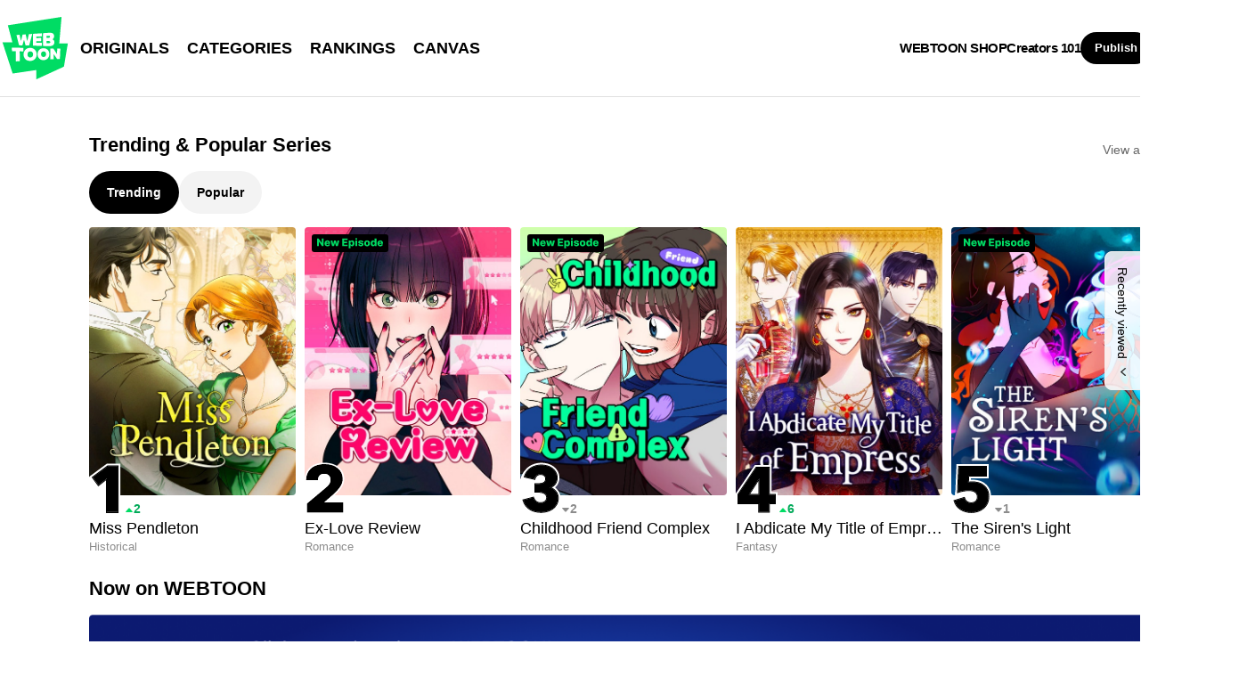

--- FILE ---
content_type: text/html;charset=UTF-8
request_url: https://www.webtoons.com/en/
body_size: 42789
content:












<!doctype html>



<html lang="en">
<head>
	

<title>WEBTOON - Read Comics, Manga &amp; Manhwa</title>
<meta name="keywords" content="WEBTOON, Digital Comics, Online Comics, Free Comics, Webcomics, Comics, Manga, Manhwa" />
<meta name="description" content="WEBTOON is home to thousands of stories across 23 genres including romance, comedy, action, fantasy, and horror. Read comics, webcomics, manga, and manhwa online or download the WEBTOON app." />





 

	
	<link rel="alternate" hreflang="en" href="https://www.webtoons.com/en/" />

	
	<link rel="alternate" hreflang="zh-TW" href="https://www.webtoons.com/zh-hant/" />

	
	<link rel="alternate" hreflang="th" href="https://www.webtoons.com/th/" />

	
	<link rel="alternate" hreflang="id" href="https://www.webtoons.com/id/" />

	
	<link rel="alternate" hreflang="es" href="https://www.webtoons.com/es/" />

	
	<link rel="alternate" hreflang="fr" href="https://www.webtoons.com/fr/" />

	
	<link rel="alternate" hreflang="de" href="https://www.webtoons.com/de/" />

<link rel="alternate" hreflang="x-default" href="https://www.webtoons.com/en/" />	
<link rel="canonical" href="https://www.webtoons.com/en/" />
<link rel="alternate" media="only screen and (max-width: 640px)" href="https://m.webtoons.com/en/" />	


	










<meta charset="utf-8">
<meta http-equiv="X-UA-Compatible" content="IE=edge"/>
<link rel="shortcut icon" href="https://webtoons-static.pstatic.net/image/favicon/favicon.ico?dt=2017082301" type="image/x-icon">





	
	
	
	
	
	


<link rel="stylesheet" type="text/css" href="/static/bundle/linewebtoon-d8d5366137ebf82a717c.css">




<script type="text/javascript">
	window.__headerState__ = {
		domain: "www.webtoons.com",
		phase : "release",
		languageCode: "en",
		cssCode: "en",
		cssCodePrefix: "",
		gaTrackingId: "UA-57082184-1",
		ga4TrackingId: "G-ZTE4EZ7DVX",
		contentLanguage: "ENGLISH",
		contentLanguageCode : 'en',
		gakSerName: "gak.webtoons.com",
		gakPlatformName: "WEB_PC",
		serviceZone: 'GLOBAL',
		facebookAdId: "",
		lcsServer: 'lcs.loginfra.com',
		browserType : "CHROME",
		gaPageName : "",
		googleAdsState : {
			gadWebtoonReadEvent : "",
			title : "",
			titleNo : "",
			episodeNo : "",
			gadConversion : {
				"th": [{
					// GAD 태국 광고 계정 1
					conversionId: "AW-761239969", // AW-CONVERSION_ID : Google Ads 계정에 고유한 전환 ID
					conversionLabel: "yhf1CLXkr-0CEKGz_uoC" // AW-CONVERSION_LABEL : 각 전환 액션에 고유하게 부여되는 전환 라벨
				}, {
					// GAD 태국 광고 계정 2
					conversionId: "AW-758804776",
					conversionLabel: "GzVDCNuRsO0CEKji6ekC"
				}]
				// 언어가 추가되면 배열로 넣음
			}
		},
		afPbaKey: "fe890007-9461-4b38-a417-7611db3b631e",
	}

	let lcs_SerName = window.lcs_SerName = window.__headerState__.lcsServer;
</script>
<script type="text/javascript" src="/static/bundle/common/cmp-02e4d9b29cd76218fcac.js" charset="utf-8"></script>
<script type="text/javascript" src="/static/bundle/header-2913b9ec7ed9d63f1ed4.js" charset="utf-8"></script>
<script type="text/javascript" src="/static/bundle/common/header-b02ac0d8615a67cbcd5f.js" charset="utf-8"></script>


	<meta property="og:title" content="WEBTOON"/>
	<meta property="og:type" content="com-linewebtoon:webtoon"/>
	<meta property="og:url" content="https://www.webtoons.com/en"/>
	<meta property="og:site_name" content="www.webtoons.com"/>
	<meta property="og:image" content="https://webtoons-static.pstatic.net/image/pc/home/og_en.jpg?dt=2021111201"/>
	<meta property="og:description" content="Enjoy every day of your life with the NO. 1 comics app with millions of users worldwide."/>
	<script type="text/javascript" src="https://s.ntv.io/serve/load.js" async></script>
	<link rel="stylesheet" type="text/css" href="/static/bundle/home-0fc37e36a2283e8aac6b.css"> 
</head>
<body class="en">
<div id="wrap">
	


















<!-- skip navigation -->
<div id="u_skip">
	<a href="#content" onclick="document.getElementById('content').tabIndex=-1;document.getElementById('content').focus();return false;"><span>skip to content</span></a>
</div>
<!-- //skip navigation -->

<!-- header -->
<header id="header" class="header_home">
	<div class="header_inner">
		<div class="header_left">
			<a href="https://www.webtoons.com/en/" class="btn_logo" onclick='return publishGakPageEvent("GNB_FOR_YOU_TAB_CLICK") && publishGa4Event("gnb_home_click", "{\"contents_language\": \"EN\"}")'><span class="blind">WEBTOON</span></a>
			<p class="blind">MENU</p>
			
			<ul class="lnb " role="navigation">
				<li>
					
					
					<a href="https://www.webtoons.com/en/originals" class="link"  onclick='return publishGakPageEvent("GNB_ORIGINALS_TAB_TAB_CLICK") && publishGa4Event("gnb_originals_click", "{\"contents_language\": \"EN\"}")'>ORIGINALS</a>
				</li>
				<li>
					<a href="https://www.webtoons.com/en/genres" class="link"  onclick='return publishGakPageEvent("GNB_GENRE_CLICK") && publishGa4Event("gnb_genres_click", "{\"contents_language\": \"EN\"}")'>CATEGORIES</a>
				</li>
				<li>
					<a href="https://www.webtoons.com/en/ranking" class="link"  onclick='return publishGakPageEvent("GNB_RANKING_CLICK") && publishGa4Event("gnb_rankings_click", "{\"contents_language\": \"EN\"}")'>RANKINGS</a>
				</li>
				
				<li>
					<a href="https://www.webtoons.com/en/canvas" class="link"  onclick='return publishGakPageEvent("GNB_CANVAS_TAB_CLICK") && publishGa4Event("gnb_canvas_click", "{\"contents_language\": \"EN\"}")'>CANVAS</a>
				</li>
				
			</ul>
			
		</div>
		<div class="header_right">
			
			<a href="https://shop.webtoon.com" id="webshopLink" class="link_menu" onclick='return publishGakPageEvent("GNB_WEBTOONSHOP_CLICK") && publishGa4Event("gnb_webtoonshop_click", "{\"contents_language\": \"EN\"}")'>WEBTOON SHOP</a>
			
			
			
			<a href="https://www.webtoons.com/en/creators101/webtoon-canvas" class="link_menu" onclick='return publishGakPageEvent("GNB_CREATOR101_CLICK") && publishGa4Event("gnb_creator101_click", "{\"contents_language\": \"EN\"}")'>Creators 101</a>
			
			<div class="util_cont">
				
				<a href="#" class="link_publish" id="btnPublish" onclick='return publishGakPageEvent("GNB_PUBLISH_CLICK") && publishGa4Event("gnb_publish_click", "{\"contents_language\": \"EN\"}")'>Publish</a>
				
				<div class="login_cont">
					
					<button type="button" class="link_login" id="btnLogin" aria-haspopup="dialog">Log In</button>
					
					<button type="button" class="link_login" id="btnLoginInfo" aria-expanded="false" style="display: none;"></button>	
					<div class="ly_loginbox" id="layerMy">
						<button type="button" title="Close" class="login_name _btnClose">Close the Login window</button>
					</div>
				</div>
				<div class="search_cont">
					<button class="btn_search _btnSearch"><span class="blind">Search</span></button>
					
					<div class="search_area _searchArea">
						<div class="input_box _inputArea">
							<input type="text" class="input_search _txtKeyword" role="combobox" aria-expanded="false" aria-haspopup="listbox" aria-owns="gnb_search_box" aria-autocomplete="list" aria-activedescendant aria-label="Search series or creators" placeholder="Search series or creators">
							<a href="#" class="btn_delete_search _btnDelete" style="display: none;">Delete</a>
						</div>
						
						<ul id="gnb_search_box" role="listbox" class="ly_autocomplete _searchLayer" style="display:none">
						</ul>
					</div>
				</div>
			</div>
		</div>
	</div>
</header>
<!-- //header -->

	
	
	<main id="container">
		
		<div id="content">
			<div class="main_wrap">
				
				
				
				
				<section class="main_section">
					<div class="section_header">
						<h2 class="section_title">Trending & Popular Series</h2>
						<a href="https://www.webtoons.com/en/ranking/trending" class="button_view_all _trending_view_all"
						   onclick='return publishGakPageEvent("HOME_RANKING_MORE_CLICK") && publishGa4Event("home_component_more_click", "{\"component_name\": \"topSeries\"}")'>
							<span class="blind _trending_popular_blind">
								Trending
								
							</span>
							View all
						</a>
					</div>
					<ul class="main_section_tab" role="tablist" aria-label="trending & popular tab">
						
						<li role="presentation">
							<button type="button" role="tab" aria-selected="true" aria-controls="trending_tab_trending" class="button _trending_tab_button">Trending</button>
						</li>
						
						<li role="presentation">
							<button type="button" role="tab" aria-selected="false" aria-controls="trending_tab_popular" class="button _popular_tab_button">Popular</button>
						</li>
					</ul>
					
					<div class="carousel_wrap" id="_tab_trending">
						<div id="trending_tab_trending" role="tabpanel" class="flicking-viewport" aria-label="TRENDING">
							
							<div class="flicking-camera">
								
								
								<div class="_panel">
									<ul class="webtoon_list type_large">
								
								
										<li>
											<a href="https://www.webtoons.com/en/historical/miss-pendleton/list?title_no=7847"
											   class="link _trending_title_a" data-title-no="7847" data-rank="1">
												<div class="image_wrap" data-title-unsuitable-for-children="false" data-title-unsuitable-for-children-skin="harmful_black_skin1">
													<img src="https://webtoon-phinf.pstatic.net/20250508_263/1746644337560rBbQw_JPEG/Thumb_Poster_8847.jpg?type=q90" width="232" height="301" alt="Miss Pendleton">
													
<div class="badge_area">
	
	
</div>

												</div>
												<div class="ranking_text">
													<strong class="ranking_number_1">
														<span class="blind">"1"</span>
													</strong>
													
													<em class="trending up"><span class="blind">up</span>2</em>
													
													
													
												</div>
												<div class="info_text">
													<strong class="title">Miss Pendleton</strong>
													<div class="genre">Historical</div>
												</div>
											</a>
										</li>
								
								
								
								
										<li>
											<a href="https://www.webtoons.com/en/romance/ex-love-review/list?title_no=7697"
											   class="link _trending_title_a" data-title-no="7697" data-rank="2">
												<div class="image_wrap" data-title-unsuitable-for-children="false" data-title-unsuitable-for-children-skin="harmful_black_skin1">
													<img src="https://webtoon-phinf.pstatic.net/20250328_166/1743113124751wqtnG_JPEG/Thumb_Poster_7697.jpg?type=q90" width="232" height="301" alt="Ex-Love Review">
													
<div class="badge_area">
	
	
		<span class="badge_up2">UP</span>
	
</div>

												</div>
												<div class="ranking_text">
													<strong class="ranking_number_2">
														<span class="blind">"2"</span>
													</strong>
													
													
													
												</div>
												<div class="info_text">
													<strong class="title">Ex-Love Review</strong>
													<div class="genre">Romance</div>
												</div>
											</a>
										</li>
								
								
								
								
										<li>
											<a href="https://www.webtoons.com/en/romance/childhood-friend-complex/list?title_no=6651"
											   class="link _trending_title_a" data-title-no="6651" data-rank="3">
												<div class="image_wrap" data-title-unsuitable-for-children="true" data-title-unsuitable-for-children-skin="harmful_black_skin1">
													<img src="https://webtoon-phinf.pstatic.net/20251022_254/1761069200637INDSO_JPEG/Thumb_Poster_6651.jpg?type=q90" width="232" height="301" alt="Childhood Friend Complex">
													
<div class="badge_area">
	
	
		<span class="badge_up2">UP</span>
	
</div>

												</div>
												<div class="ranking_text">
													<strong class="ranking_number_3">
														<span class="blind">"3"</span>
													</strong>
													
													
													<em class="trending down"><span class="blind">down</span>2</em>
													
													
												</div>
												<div class="info_text">
													<strong class="title">Childhood Friend Complex</strong>
													<div class="genre">Romance</div>
												</div>
											</a>
										</li>
								
								
								
								
										<li>
											<a href="https://www.webtoons.com/en/fantasy/i-abdicate-my-title-of-empress/list?title_no=5560"
											   class="link _trending_title_a" data-title-no="5560" data-rank="4">
												<div class="image_wrap" data-title-unsuitable-for-children="true" data-title-unsuitable-for-children-skin="harmful_black_skin1">
													<img src="https://webtoon-phinf.pstatic.net/20250205_152/1738719661282xhpdp_JPEG/5560.jpg?type=q90" width="232" height="301" alt="I Abdicate My Title of Empress">
													
<div class="badge_area">
	
	
</div>

												</div>
												<div class="ranking_text">
													<strong class="ranking_number_4">
														<span class="blind">"4"</span>
													</strong>
													
													<em class="trending up"><span class="blind">up</span>6</em>
													
													
													
												</div>
												<div class="info_text">
													<strong class="title">I Abdicate My Title of Empress</strong>
													<div class="genre">Fantasy</div>
												</div>
											</a>
										</li>
								
								
								
								
										<li>
											<a href="https://www.webtoons.com/en/romance/the-sirens-light/list?title_no=7574"
											   class="link _trending_title_a" data-title-no="7574" data-rank="5">
												<div class="image_wrap" data-title-unsuitable-for-children="false" data-title-unsuitable-for-children-skin="harmful_black_skin1">
													<img src="https://webtoon-phinf.pstatic.net/20250423_299/1745377545766t2Sa8_JPEG/Thumb_Poster_7574.jpg?type=q90" width="232" height="301" alt="The Siren's Light">
													
<div class="badge_area">
	
	
		<span class="badge_up2">UP</span>
	
</div>

												</div>
												<div class="ranking_text">
													<strong class="ranking_number_5">
														<span class="blind">"5"</span>
													</strong>
													
													
													<em class="trending down"><span class="blind">down</span>1</em>
													
													
												</div>
												<div class="info_text">
													<strong class="title">The Siren's Light</strong>
													<div class="genre">Romance</div>
												</div>
											</a>
										</li>
								
									</ul>
								</div>
								
								
								
								
								<div inert class="_panel">
									<ul class="webtoon_list type_large">
								
										<li>
											<a href="https://www.webtoons.com/en/thriller/trapped/list?title_no=4635"
											   class="link _trending_title_a" data-title-no="4635" data-rank="6">
												<div class="image_wrap" data-title-unsuitable-for-children="true" data-title-unsuitable-for-children-skin="harmful_black_skin1">
													<img src="https://webtoon-phinf.pstatic.net/20250205_288/1738719308684YN1Xt_JPEG/4635.jpg?type=q90" width="232" height="301" alt="Trapped">
													
<div class="badge_area">
	
	
</div>

												</div>
												<div class="ranking_text">
													<strong class="ranking_number_6">
														<span class="blind">"6"</span>
													</strong>
													
													<em class="trending up"><span class="blind">up</span>20</em>
													
													
													
												</div>
												<div class="info_text">
													<strong class="title">Trapped</strong>
													<div class="genre">Thriller</div>
												</div>
											</a>
										</li>
								
								
								
								
										<li>
											<a href="https://www.webtoons.com/en/romance/the-villainess-just-wants-to-live-in-peace/list?title_no=6879"
											   class="link _trending_title_a" data-title-no="6879" data-rank="7">
												<div class="image_wrap" data-title-unsuitable-for-children="false" data-title-unsuitable-for-children-skin="harmful_black_skin1">
													<img src="https://webtoon-phinf.pstatic.net/20251104_29/1762207631860XAWcg_JPEG/4) Thumb_Poster_6879.jpg?type=q90" width="232" height="301" alt="The Villainess Just Wants to Live in Peace!">
													
<div class="badge_area">
	
	
</div>

												</div>
												<div class="ranking_text">
													<strong class="ranking_number_7">
														<span class="blind">"7"</span>
													</strong>
													
													<em class="trending up"><span class="blind">up</span>17</em>
													
													
													
												</div>
												<div class="info_text">
													<strong class="title">The Villainess Just Wants to Live in Peace!</strong>
													<div class="genre">Romance</div>
												</div>
											</a>
										</li>
								
								
								
								
										<li>
											<a href="https://www.webtoons.com/en/romance/my-fake-crush/list?title_no=8141"
											   class="link _trending_title_a" data-title-no="8141" data-rank="8">
												<div class="image_wrap" data-title-unsuitable-for-children="false" data-title-unsuitable-for-children-skin="harmful_black_skin1">
													<img src="https://webtoon-phinf.pstatic.net/20250714_192/1752472509735wONbo_JPEG/Thumb_Poster_8141.jpg?type=q90" width="232" height="301" alt="My Fake Crush">
													
<div class="badge_area">
	
	
</div>

												</div>
												<div class="ranking_text">
													<strong class="ranking_number_8">
														<span class="blind">"8"</span>
													</strong>
													
													<em class="trending up"><span class="blind">up</span>15</em>
													
													
													
												</div>
												<div class="info_text">
													<strong class="title">My Fake Crush</strong>
													<div class="genre">Romance</div>
												</div>
											</a>
										</li>
								
								
								
								
										<li>
											<a href="https://www.webtoons.com/en/romance/letters-on-the-wall/list?title_no=5840"
											   class="link _trending_title_a" data-title-no="5840" data-rank="9">
												<div class="image_wrap" data-title-unsuitable-for-children="false" data-title-unsuitable-for-children-skin="harmful_black_skin1">
													<img src="https://webtoon-phinf.pstatic.net/20250205_285/1738719691496vYnfq_JPEG/5840.jpg?type=q90" width="232" height="301" alt="Letters on the Wall">
													
<div class="badge_area">
	
	
</div>

												</div>
												<div class="ranking_text">
													<strong class="ranking_number_9">
														<span class="blind">"9"</span>
													</strong>
													
													<em class="trending up"><span class="blind">up</span>9</em>
													
													
													
												</div>
												<div class="info_text">
													<strong class="title">Letters on the Wall</strong>
													<div class="genre">Romance</div>
												</div>
											</a>
										</li>
								
								
								
								
										<li>
											<a href="https://www.webtoons.com/en/comedy/change-your-story/list?title_no=7591"
											   class="link _trending_title_a" data-title-no="7591" data-rank="10">
												<div class="image_wrap" data-title-unsuitable-for-children="false" data-title-unsuitable-for-children-skin="harmful_black_skin1">
													<img src="https://webtoon-phinf.pstatic.net/20250819_94/1755535695863OzNkK_JPEG/Thumb_Poster_7591.jpg?type=q90" width="232" height="301" alt="Change Your Story">
													
<div class="badge_area">
	
	
</div>

												</div>
												<div class="ranking_text">
													<strong class="ranking_number_10">
														<span class="blind">"10"</span>
													</strong>
													
													
													<em class="trending down"><span class="blind">down</span>1</em>
													
													
												</div>
												<div class="info_text">
													<strong class="title">Change Your Story</strong>
													<div class="genre">Comedy</div>
												</div>
											</a>
										</li>
								
									</ul>
								</div>
								
								
							</div>
						</div>
						<div class="carousel_paging type_large">
							<button type="button" class="prev _trending_prev_button" onclick="publishGakPageEvent('HOME_RANKING_NAVIGATION_CLICK')" style="display: none">
								<span class="blind">go to previous carousel</span>
							</button>
							<button type="button" class="next _trending_next_button" onclick="publishGakPageEvent('HOME_RANKING_NAVIGATION_CLICK')" style="">
								<span class="blind">go to next carousel</span>
							</button>
						</div>
					</div>
					
					<div class="carousel_wrap" id="_tab_popular" style="display: none;">
						<div id="trending_tab_popular" role="tabpanel" class="flicking-viewport" aria-label="POPULAR">
							
							<div class="flicking-camera">
								
								
								<div class="_panel">
									<ul class="webtoon_list type_large">
								
								
										<li>
											<a href="https://www.webtoons.com/en/romance/love-bites/list?title_no=7679"
											   class="link _popular_title_a" data-title-no="7679" data-rank="1">
												<div class="image_wrap" data-title-unsuitable-for-children="false" data-title-unsuitable-for-children-skin="harmful_black_skin1">
													<img src="https://webtoon-phinf.pstatic.net/20251113_10/1762973713222m0uqg_JPEG/Thumb_Poster_7679.jpg?type=q90" width="232" height="301" alt="Love Bites">
													
<div class="badge_area">
	
	
</div>

												</div>
												<div class="ranking_text">
													<strong class="ranking_number_1">
														<span class="blind">"1"</span>
													</strong>
												</div>
												<div class="info_text">
													<strong class="title">Love Bites</strong>
													<div class="genre">Romance</div>
												</div>
											</a>
										</li>
								
								
								
								
										<li>
											<a href="https://www.webtoons.com/en/romance/the-mafia-nanny/list?title_no=5879"
											   class="link _popular_title_a" data-title-no="5879" data-rank="2">
												<div class="image_wrap" data-title-unsuitable-for-children="false" data-title-unsuitable-for-children-skin="harmful_black_skin1">
													<img src="https://webtoon-phinf.pstatic.net/20251118_185/1763421460623dES89_JPEG/Thumb_Poster_5879.jpg?type=q90" width="232" height="301" alt="The Mafia Nanny">
													
<div class="badge_area">
	
	
</div>

												</div>
												<div class="ranking_text">
													<strong class="ranking_number_2">
														<span class="blind">"2"</span>
													</strong>
												</div>
												<div class="info_text">
													<strong class="title">The Mafia Nanny</strong>
													<div class="genre">Romance</div>
												</div>
											</a>
										</li>
								
								
								
								
										<li>
											<a href="https://www.webtoons.com/en/romance/love-4-a-walk/list?title_no=6278"
											   class="link _popular_title_a" data-title-no="6278" data-rank="3">
												<div class="image_wrap" data-title-unsuitable-for-children="false" data-title-unsuitable-for-children-skin="harmful_black_skin1">
													<img src="https://webtoon-phinf.pstatic.net/20251024_109/1761271188153NKpoe_JPEG/Thumb_Poster_6278.jpg?type=q90" width="232" height="301" alt="Love 4 a Walk">
													
<div class="badge_area">
	
	
</div>

												</div>
												<div class="ranking_text">
													<strong class="ranking_number_3">
														<span class="blind">"3"</span>
													</strong>
												</div>
												<div class="info_text">
													<strong class="title">Love 4 a Walk</strong>
													<div class="genre">Romance</div>
												</div>
											</a>
										</li>
								
								
								
								
										<li>
											<a href="https://www.webtoons.com/en/romance/rules-for-dating-trash/list?title_no=7878"
											   class="link _popular_title_a" data-title-no="7878" data-rank="4">
												<div class="image_wrap" data-title-unsuitable-for-children="false" data-title-unsuitable-for-children-skin="harmful_black_skin1">
													<img src="https://webtoon-phinf.pstatic.net/20250506_73/1746495582880ChjGS_JPEG/Thumb_Poster_7878.jpg?type=q90" width="232" height="301" alt="Rules for Dating Trash">
													
<div class="badge_area">
	
	
</div>

												</div>
												<div class="ranking_text">
													<strong class="ranking_number_4">
														<span class="blind">"4"</span>
													</strong>
												</div>
												<div class="info_text">
													<strong class="title">Rules for Dating Trash</strong>
													<div class="genre">Romance</div>
												</div>
											</a>
										</li>
								
								
								
								
										<li>
											<a href="https://www.webtoons.com/en/romance/star-catcher/list?title_no=6510"
											   class="link _popular_title_a" data-title-no="6510" data-rank="5">
												<div class="image_wrap" data-title-unsuitable-for-children="false" data-title-unsuitable-for-children-skin="harmful_black_skin1">
													<img src="https://webtoon-phinf.pstatic.net/20251122_14/1763761469647NYrfW_JPEG/Thumb_Poster_6510.jpg?type=q90" width="232" height="301" alt="Star Catcher">
													
<div class="badge_area">
	
	
</div>

												</div>
												<div class="ranking_text">
													<strong class="ranking_number_5">
														<span class="blind">"5"</span>
													</strong>
												</div>
												<div class="info_text">
													<strong class="title">Star Catcher</strong>
													<div class="genre">Romance</div>
												</div>
											</a>
										</li>
								
									</ul>
								</div>
								
								
								
								
								<div inert class="_panel">
									<ul class="webtoon_list type_large">
								
										<li>
											<a href="https://www.webtoons.com/en/romance/tears-on-a-withered-flower/list?title_no=8135"
											   class="link _popular_title_a" data-title-no="8135" data-rank="6">
												<div class="image_wrap" data-title-unsuitable-for-children="true" data-title-unsuitable-for-children-skin="harmful_black_skin1">
													<img src="https://webtoon-phinf.pstatic.net/20250625_81/1750809167593uDiAh_JPEG/Thumb_Poster_8135.jpg?type=q90" width="232" height="301" alt="Tears on a Withered Flower">
													
<div class="badge_area">
	
	
		<span class="badge_up2">UP</span>
	
</div>

												</div>
												<div class="ranking_text">
													<strong class="ranking_number_6">
														<span class="blind">"6"</span>
													</strong>
												</div>
												<div class="info_text">
													<strong class="title">Tears on a Withered Flower</strong>
													<div class="genre">Romance</div>
												</div>
											</a>
										</li>
								
								
								
								
										<li>
											<a href="https://www.webtoons.com/en/romance/operation-true-love/list?title_no=4465"
											   class="link _popular_title_a" data-title-no="4465" data-rank="7">
												<div class="image_wrap" data-title-unsuitable-for-children="false" data-title-unsuitable-for-children-skin="harmful_black_skin1">
													<img src="https://webtoon-phinf.pstatic.net/20250905_227/1757006287674eYaun_JPEG/Thumb_Poster_4465.jpg?type=q90" width="232" height="301" alt="Operation: True Love">
													
<div class="badge_area">
	
	
</div>

												</div>
												<div class="ranking_text">
													<strong class="ranking_number_7">
														<span class="blind">"7"</span>
													</strong>
												</div>
												<div class="info_text">
													<strong class="title">Operation: True Love</strong>
													<div class="genre">Romance</div>
												</div>
											</a>
										</li>
								
								
								
								
										<li>
											<a href="https://www.webtoons.com/en/fantasy/the-remarried-empress/list?title_no=2135"
											   class="link _popular_title_a" data-title-no="2135" data-rank="8">
												<div class="image_wrap" data-title-unsuitable-for-children="false" data-title-unsuitable-for-children-skin="harmful_black_skin1">
													<img src="https://webtoon-phinf.pstatic.net/20250204_150/1738646043277Tbtk2_JPEG/2135.jpg?type=q90" width="232" height="301" alt="The Remarried Empress">
													
<div class="badge_area">
	
	
</div>

												</div>
												<div class="ranking_text">
													<strong class="ranking_number_8">
														<span class="blind">"8"</span>
													</strong>
												</div>
												<div class="info_text">
													<strong class="title">The Remarried Empress</strong>
													<div class="genre">Fantasy</div>
												</div>
											</a>
										</li>
								
								
								
								
										<li>
											<a href="https://www.webtoons.com/en/supernatural/superfish/list?title_no=7777"
											   class="link _popular_title_a" data-title-no="7777" data-rank="9">
												<div class="image_wrap" data-title-unsuitable-for-children="false" data-title-unsuitable-for-children-skin="harmful_black_skin1">
													<img src="https://webtoon-phinf.pstatic.net/20251122_289/1763749819666zsNNI_JPEG/Thumb_Poster_7777.jpg?type=q90" width="232" height="301" alt="Superfish">
													
<div class="badge_area">
	
	
</div>

												</div>
												<div class="ranking_text">
													<strong class="ranking_number_9">
														<span class="blind">"9"</span>
													</strong>
												</div>
												<div class="info_text">
													<strong class="title">Superfish</strong>
													<div class="genre">Supernatural</div>
												</div>
											</a>
										</li>
								
								
								
								
										<li>
											<a href="https://www.webtoons.com/en/action/omniscient-reader/list?title_no=2154"
											   class="link _popular_title_a" data-title-no="2154" data-rank="10">
												<div class="image_wrap" data-title-unsuitable-for-children="true" data-title-unsuitable-for-children-skin="harmful_black_skin1">
													<img src="https://webtoon-phinf.pstatic.net/20251108_229/17625507016773FMqp_JPEG/4) Thumb_Poster_2154.jpg?type=q90" width="232" height="301" alt="Omniscient Reader">
													
<div class="badge_area">
	
	
</div>

												</div>
												<div class="ranking_text">
													<strong class="ranking_number_10">
														<span class="blind">"10"</span>
													</strong>
												</div>
												<div class="info_text">
													<strong class="title">Omniscient Reader</strong>
													<div class="genre">Action</div>
												</div>
											</a>
										</li>
								
									</ul>
								</div>
								
								
							</div>
						</div>
						<div class="carousel_paging type_large">
							<button type="button" class="prev _popular_prev_button" onclick="publishGakPageEvent('HOME_RANKING_NAVIGATION_CLICK')" style="display: none">
								<span class="blind">go to previous carousel</span>
							</button>
							<button type="button" class="next _popular_next_button" onclick="publishGakPageEvent('HOME_RANKING_NAVIGATION_CLICK')" style="">
								<span class="blind">go to next carousel</span>
							</button>
						</div>
					</div>
				</section>
				

				
				
				
					<div class="disney_banner_area">
						<div class="section_header">
							<h2 class="section_title">Now on WEBTOON</h2>
						</div>
						<a href="https://www.webtoons.com/en/disney" class="main_disney_banner _homeDisneyBanner">
							<p class="blind">
								<em>Click to read stories on WEBTOON!</em><strong>Disney, Marvel, Star Wars, 20th Century Studios</strong>ⓒ Disney. ⓒ MARVEL. ⓒ LFL. ⓒ 20CS.
							</p>
						</a>
					</div>
				
				

				
				<section class="main_section" id="_ranking_tab_section">
					<div class="section_header">
						<h2 class="section_title">Popular Series by Category</h2>
						<a href="https://www.webtoons.com/en/ranking/originals?subTabGenreCode=DRAMA" class="button_view_all _ranking_view_all"
						   onclick='return publishGakPageEvent("HOME_GENRE_RANKING_MORE_CLICK") && publishGa4Event("home_component_more_click", "{\"component_name\": \"genres\"}")'>
							<span class="blind _ranking_blind">Drama</span>
							View all
						</a>
					</div>
					<ul class="main_section_tab" id="_ranking_tab_button_ul" role="tablist" aria-label="genre tab">
						
						<li role="presentation">
							<button type="button" role="tab" aria-selected="true" aria-controls="genre_tab_drama" class="button _btn_ranking">Drama</button>
						</li>
						
						<li role="presentation">
							<button type="button" role="tab" aria-selected="false" aria-controls="genre_tab_fantasy" class="button _btn_ranking">Fantasy</button>
						</li>
						
						<li role="presentation">
							<button type="button" role="tab" aria-selected="false" aria-controls="genre_tab_comedy" class="button _btn_ranking">Comedy</button>
						</li>
						
						<li role="presentation">
							<button type="button" role="tab" aria-selected="false" aria-controls="genre_tab_action" class="button _btn_ranking">Action</button>
						</li>
						
						<li role="presentation">
							<button type="button" role="tab" aria-selected="false" aria-controls="genre_tab_slice_of_life" class="button _btn_ranking">Slice of life</button>
						</li>
						
						<li role="presentation">
							<button type="button" role="tab" aria-selected="false" aria-controls="genre_tab_romance" class="button _btn_ranking">Romance</button>
						</li>
						
						<li role="presentation">
							<button type="button" role="tab" aria-selected="false" aria-controls="genre_tab_super_hero" class="button _btn_ranking">Superhero</button>
						</li>
						
						<li role="presentation">
							<button type="button" role="tab" aria-selected="false" aria-controls="genre_tab_sf" class="button _btn_ranking">Sci-fi</button>
						</li>
						
					</ul>
					
					<div class="carousel_wrap">
						<div id="genre_tab_drama" role="tabpanel" class="flicking-viewport" aria-label="DRAMA">
							
							<div class="flicking-camera">
								
								
								<div class="_panel">
									<ul class="webtoon_list">
								
								
										<li>
											<a href="https://www.webtoons.com/en/drama/the-price-is-your-everything/list?title_no=6054"
											   class="link _genre_title_a" data-title-no="6054" data-genre="DRAMA">
												<div class="image_wrap" data-title-unsuitable-for-children="false" data-title-unsuitable-for-children-skin="harmful_black_skin1">
													<img loading="lazy" src="https://webtoon-phinf.pstatic.net/20251108_6/1762551120719Io2Wl_JPEG/Thumb_Poster_6054.jpg?type=q90" width="192" height="249" alt="The Price Is Your Everything">
													
<div class="badge_area">
	
	
</div>

												</div>
												<div class="info_text">
													<strong class="title">The Price Is Your Everything</strong>
													
													<div class="view_count">46M Views</div>
													
												</div>
											</a>
										</li>
								
								
								
								
										<li>
											<a href="https://www.webtoons.com/en/drama/this-wasnt-in-my-adoption-plan/list?title_no=7566"
											   class="link _genre_title_a" data-title-no="7566" data-genre="DRAMA">
												<div class="image_wrap" data-title-unsuitable-for-children="false" data-title-unsuitable-for-children-skin="harmful_black_skin1">
													<img loading="lazy" src="https://webtoon-phinf.pstatic.net/20250319_272/1742350976850xfEjX_JPEG/Thumb_Poster_7566.jpg?type=q90" width="192" height="249" alt="This Wasn’t in My Adoption Plan!">
													
<div class="badge_area">
	
	
</div>

												</div>
												<div class="info_text">
													<strong class="title">This Wasn’t in My Adoption Plan!</strong>
													
													<div class="view_count">11M Views</div>
													
												</div>
											</a>
										</li>
								
								
								
								
										<li>
											<a href="https://www.webtoons.com/en/drama/i-love-yoo/list?title_no=986"
											   class="link _genre_title_a" data-title-no="986" data-genre="DRAMA">
												<div class="image_wrap" data-title-unsuitable-for-children="false" data-title-unsuitable-for-children-skin="harmful_black_skin1">
													<img loading="lazy" src="https://webtoon-phinf.pstatic.net/20251118_74/17634215100065nlfb_JPEG/Thumb_Poster_986.jpg?type=q90" width="192" height="249" alt="I Love Yoo">
													
<div class="badge_area">
	
	
</div>

												</div>
												<div class="info_text">
													<strong class="title">I Love Yoo</strong>
													
													<div class="view_count">634M Views</div>
													
												</div>
											</a>
										</li>
								
								
								
								
										<li>
											<a href="https://www.webtoons.com/en/drama/cry-or-better-yet-beg/list?title_no=5815"
											   class="link _genre_title_a" data-title-no="5815" data-genre="DRAMA">
												<div class="image_wrap" data-title-unsuitable-for-children="true" data-title-unsuitable-for-children-skin="harmful_black_skin1">
													<img loading="lazy" src="https://webtoon-phinf.pstatic.net/20251114_217/1763093740362ah7N9_JPEG/4) Thumb_Poster_5815.jpg?type=q90" width="192" height="249" alt="Cry, or Better Yet, Beg">
													
<div class="badge_area">
	
	
</div>

												</div>
												<div class="info_text">
													<strong class="title">Cry, or Better Yet, Beg</strong>
													
													<div class="view_count">30M Views</div>
													
												</div>
											</a>
										</li>
								
								
								
								
										<li>
											<a href="https://www.webtoons.com/en/drama/trapped-in-a-soap-opera/list?title_no=6751"
											   class="link _genre_title_a" data-title-no="6751" data-genre="DRAMA">
												<div class="image_wrap" data-title-unsuitable-for-children="false" data-title-unsuitable-for-children-skin="harmful_black_skin1">
													<img loading="lazy" src="https://webtoon-phinf.pstatic.net/20251108_206/17625511994091In4F_JPEG/4) Thumb_Poster_6751.jpg?type=q90" width="192" height="249" alt="Trapped in a Soap Opera">
													
<div class="badge_area">
	
	
</div>

												</div>
												<div class="info_text">
													<strong class="title">Trapped in a Soap Opera</strong>
													
													<div class="view_count">30M Views</div>
													
												</div>
											</a>
										</li>
								
								
								
								
										<li>
											<a href="https://www.webtoons.com/en/drama/the-regressed-empresss-abduction-marriage/list?title_no=7500"
											   class="link _genre_title_a" data-title-no="7500" data-genre="DRAMA">
												<div class="image_wrap" data-title-unsuitable-for-children="false" data-title-unsuitable-for-children-skin="harmful_black_skin1">
													<img loading="lazy" src="https://webtoon-phinf.pstatic.net/20250416_90/1744763803345pv6Ca_JPEG/Thumb_Poster_The Regressed Empress’s Abduction Marriage.jpg?type=q90" width="192" height="249" alt="The Regressed Empress’s Abduction Marriage">
													
<div class="badge_area">
	
	
</div>

												</div>
												<div class="info_text">
													<strong class="title">The Regressed Empress’s Abduction Marriage</strong>
													
													<div class="view_count">9M Views</div>
													
												</div>
											</a>
										</li>
								
									</ul>
								</div>
								
								
								
								
								<div inert class="_panel">
									<ul class="webtoon_list">
								
										<li>
											<a href="https://www.webtoons.com/en/drama/odd-girl-out/list?title_no=1420"
											   class="link _genre_title_a" data-title-no="1420" data-genre="DRAMA">
												<div class="image_wrap" data-title-unsuitable-for-children="false" data-title-unsuitable-for-children-skin="harmful_black_skin1">
													<img loading="lazy" src="https://webtoon-phinf.pstatic.net/20251111_220/17628253863843FEUu_JPEG/4) Thumb_Poster_1420.jpg?type=q90" width="192" height="249" alt="Odd Girl Out">
													
<div class="badge_area">
	
	
</div>

												</div>
												<div class="info_text">
													<strong class="title">Odd Girl Out</strong>
													
													<div class="view_count">213M Views</div>
													
												</div>
											</a>
										</li>
								
								
								
								
										<li>
											<a href="https://www.webtoons.com/en/drama/behind-her-highnesss-smile/list?title_no=6752"
											   class="link _genre_title_a" data-title-no="6752" data-genre="DRAMA">
												<div class="image_wrap" data-title-unsuitable-for-children="true" data-title-unsuitable-for-children-skin="harmful_black_skin1">
													<img loading="lazy" src="https://webtoon-phinf.pstatic.net/20251108_173/1762556489402hTNLw_JPEG/4) Thumb_Poster_6752.jpg?type=q90" width="192" height="249" alt="Behind Her Highness’s Smile">
													
<div class="badge_area">
	
	
</div>

												</div>
												<div class="info_text">
													<strong class="title">Behind Her Highness’s Smile</strong>
													
													<div class="view_count">24M Views</div>
													
												</div>
											</a>
										</li>
								
								
								
								
										<li>
											<a href="https://www.webtoons.com/en/drama/ctrl-alt-resign/list?title_no=8384"
											   class="link _genre_title_a" data-title-no="8384" data-genre="DRAMA">
												<div class="image_wrap" data-title-unsuitable-for-children="false" data-title-unsuitable-for-children-skin="harmful_black_skin1">
													<img loading="lazy" src="https://webtoon-phinf.pstatic.net/20251106_173/1762371352470qeQHR_JPEG/Ctrl+Alt+Resign_Thumb_Poster_D (2).jpg?type=q90" width="192" height="249" alt="Ctrl+Alt+Resign">
													
<div class="badge_area">
	
	
</div>

												</div>
												<div class="info_text">
													<strong class="title">Ctrl+Alt+Resign</strong>
													
													<div class="view_count">2M Views</div>
													
												</div>
											</a>
										</li>
								
								
								
								
										<li>
											<a href="https://www.webtoons.com/en/drama/have-an-affair-with-me/list?title_no=8483"
											   class="link _genre_title_a" data-title-no="8483" data-genre="DRAMA">
												<div class="image_wrap" data-title-unsuitable-for-children="false" data-title-unsuitable-for-children-skin="harmful_black_skin1">
													<img loading="lazy" src="https://webtoon-phinf.pstatic.net/20250908_49/1757306777995pPDTj_JPEG/4) Thumb_Poster_8483.jpg?type=q90" width="192" height="249" alt="Have an Affair With Me">
													
<div class="badge_area">
	
	
		<span class="badge_up2">UP</span>
	
</div>

												</div>
												<div class="info_text">
													<strong class="title">Have an Affair With Me</strong>
													
													<div class="view_count">3M Views</div>
													
												</div>
											</a>
										</li>
								
								
								
								
										<li>
											<a href="https://www.webtoons.com/en/drama/our-contract-marriage-ends-here/list?title_no=8482"
											   class="link _genre_title_a" data-title-no="8482" data-genre="DRAMA">
												<div class="image_wrap" data-title-unsuitable-for-children="false" data-title-unsuitable-for-children-skin="harmful_black_skin1">
													<img loading="lazy" src="https://webtoon-phinf.pstatic.net/20251108_129/1762551062348mnzsS_JPEG/4) Thumb_Poster_8482.jpg?type=q90" width="192" height="249" alt="Our Contract Marriage Ends Here">
													
<div class="badge_area">
	
	
</div>

												</div>
												<div class="info_text">
													<strong class="title">Our Contract Marriage Ends Here</strong>
													
													<div class="view_count">2M Views</div>
													
												</div>
											</a>
										</li>
								
								
								
								
										<li>
											<a href="https://www.webtoons.com/en/drama/lookism/list?title_no=1049"
											   class="link _genre_title_a" data-title-no="1049" data-genre="DRAMA">
												<div class="image_wrap" data-title-unsuitable-for-children="true" data-title-unsuitable-for-children-skin="harmful_black_skin1">
													<img loading="lazy" src="https://webtoon-phinf.pstatic.net/20250204_168/17386458815964J4hG_JPEG/1049.jpg?type=q90" width="192" height="249" alt="Lookism">
													
<div class="badge_area">
	
	
</div>

												</div>
												<div class="info_text">
													<strong class="title">Lookism</strong>
													
													<div class="view_count">1B Views</div>
													
												</div>
											</a>
										</li>
								
									</ul>
								</div>
								
								
								
								
								<div inert class="_panel">
									<ul class="webtoon_list">
								
										<li>
											<a href="https://www.webtoons.com/en/drama/the-second-lead-syndrome/list?title_no=2757"
											   class="link _genre_title_a" data-title-no="2757" data-genre="DRAMA">
												<div class="image_wrap" data-title-unsuitable-for-children="false" data-title-unsuitable-for-children-skin="harmful_black_skin1">
													<img loading="lazy" src="https://webtoon-phinf.pstatic.net/20251031_63/1761843997720x6Ugc_JPEG/Thumb_Poster_2757.jpg?type=q90" width="192" height="249" alt="The Second Lead Syndrome">
													
<div class="badge_area">
	
	
</div>

												</div>
												<div class="info_text">
													<strong class="title">The Second Lead Syndrome</strong>
													
													<div class="view_count">12M Views</div>
													
												</div>
											</a>
										</li>
								
								
								
								
										<li>
											<a href="https://www.webtoons.com/en/drama/one-day-my-sister-died/list?title_no=8945"
											   class="link _genre_title_a" data-title-no="8945" data-genre="DRAMA">
												<div class="image_wrap" data-title-unsuitable-for-children="false" data-title-unsuitable-for-children-skin="harmful_black_skin1">
													<img loading="lazy" src="https://webtoon-phinf.pstatic.net/20251114_128/1763083382668tRTNb_JPEG/Thumb_Poster_8945.jpg?type=q90" width="192" height="249" alt="One Day, My Sister Died">
													
<div class="badge_area">
	
	
</div>

												</div>
												<div class="info_text">
													<strong class="title">One Day, My Sister Died</strong>
													
													<div class="view_count">437K Views</div>
													
												</div>
											</a>
										</li>
								
								
								
								
										<li>
											<a href="https://www.webtoons.com/en/drama/reborn-rich/list?title_no=4956"
											   class="link _genre_title_a" data-title-no="4956" data-genre="DRAMA">
												<div class="image_wrap" data-title-unsuitable-for-children="false" data-title-unsuitable-for-children-skin="harmful_black_skin1">
													<img loading="lazy" src="https://webtoon-phinf.pstatic.net/20251111_216/1762825294285NeSDB_JPEG/Thumb_Poster_4956.jpg?type=q90" width="192" height="249" alt="Reborn Rich">
													
<div class="badge_area">
	
	
</div>

												</div>
												<div class="info_text">
													<strong class="title">Reborn Rich</strong>
													
													<div class="view_count">21M Views</div>
													
												</div>
											</a>
										</li>
								
								
								
								
										<li>
											<a href="https://www.webtoons.com/en/drama/like-mother-like-daughter/list?title_no=5734"
											   class="link _genre_title_a" data-title-no="5734" data-genre="DRAMA">
												<div class="image_wrap" data-title-unsuitable-for-children="false" data-title-unsuitable-for-children-skin="harmful_black_skin1">
													<img loading="lazy" src="https://webtoon-phinf.pstatic.net/20251108_160/1762550579996P7v5s_JPEG/Thumb_Poster_5734.jpg?type=q90" width="192" height="249" alt="Like Mother, Like Daughter">
													
<div class="badge_area">
	
	
</div>

												</div>
												<div class="info_text">
													<strong class="title">Like Mother, Like Daughter</strong>
													
													<div class="view_count">13M Views</div>
													
												</div>
											</a>
										</li>
								
								
								
								
										<li>
											<a href="https://www.webtoons.com/en/drama/ancient-animal-tales/list?title_no=8202"
											   class="link _genre_title_a" data-title-no="8202" data-genre="DRAMA">
												<div class="image_wrap" data-title-unsuitable-for-children="false" data-title-unsuitable-for-children-skin="harmful_black_skin1">
													<img loading="lazy" src="https://webtoon-phinf.pstatic.net/20250708_224/1751928785733mlloj_JPEG/Thumb_Poster_8202.jpg?type=q90" width="192" height="249" alt="Ancient Animal Tales">
													
<div class="badge_area">
	
	
</div>

												</div>
												<div class="info_text">
													<strong class="title">Ancient Animal Tales</strong>
													
													<div class="view_count">930K Views</div>
													
												</div>
											</a>
										</li>
								
								
								
								
										<li>
											<a href="https://www.webtoons.com/en/drama/murder-girlband/list?title_no=8166"
											   class="link _genre_title_a" data-title-no="8166" data-genre="DRAMA">
												<div class="image_wrap" data-title-unsuitable-for-children="false" data-title-unsuitable-for-children-skin="harmful_black_skin1">
													<img loading="lazy" src="https://webtoon-phinf.pstatic.net/20250529_272/1748458557968kMvoy_JPEG/Thumb_Poster_8166.jpg?type=q90" width="192" height="249" alt="Murder Girlband">
													
<div class="badge_area">
	
	
</div>

												</div>
												<div class="info_text">
													<strong class="title">Murder Girlband</strong>
													
													<div class="view_count">1M Views</div>
													
												</div>
											</a>
										</li>
								
									</ul>
								</div>
								
								
							</div>
						</div>
						<div class="carousel_paging">
							<button type="button" class="prev _ranking_prev_button_drama" onclick="publishGakPageEvent('HOME_GENRE_RANKING_NAVIGATION_CLICK')" style="display: none">
								<span class="blind">go to previous carousel</span>
							</button>
							<button type="button" class="next _ranking_next_button_drama" onclick="publishGakPageEvent('HOME_GENRE_RANKING_NAVIGATION_CLICK')" style="">
								<span class="blind">go to next carousel</span>
							</button>
						</div>
					</div>
				</section>
				

				
				
					<div class="ad_area" id="homeAdWrapper"></div>
				
				

				
				
				<section class="main_section" id="_new_originals" style="">
					<div class="section_header">
						<h2 class="section_title">Newly Released Originals</h2>
					</div>
					<div class="carousel_wrap">
						<div id="carousel_new_originals" class="flicking-viewport">
							
							<div class="flicking-camera">
								
								
								<div class="_panel">
									<ul class="webtoon_list type_large">
								
								
										<li>
											<a href="https://www.webtoons.com/en/sports/the-genius-midfielder-with-the-killer-pass/list?title_no=9263"
											   class="link _new_title_a" data-title-no="9263">
												<div class="image_wrap" data-title-unsuitable-for-children="false" data-title-unsuitable-for-children-skin="harmful_black_skin1">
													<img src="https://webtoon-phinf.pstatic.net/20251217_288/1765952060706Cj8N5_JPEG/4) Thumb_Poster_9263 .jpg?type=q90" width="232" height="301" alt="The Genius Midfielder with the Killer Pass">
												</div>
											</a>
										</li>
								
								
								
								
										<li>
											<a href="https://www.webtoons.com/en/action/return-of-the-demonic-instructor/list?title_no=9262"
											   class="link _new_title_a" data-title-no="9262">
												<div class="image_wrap" data-title-unsuitable-for-children="false" data-title-unsuitable-for-children-skin="harmful_black_skin1">
													<img src="https://webtoon-phinf.pstatic.net/20251218_282/1766021126552yq9tk_JPEG/Thumb_Poster_9262.jpg?type=q90" width="232" height="301" alt="Return of the Demonic Instructor">
												</div>
											</a>
										</li>
								
								
								
								
										<li>
											<a href="https://www.webtoons.com/en/supernatural/vincent-the-great/list?title_no=9244"
											   class="link _new_title_a" data-title-no="9244">
												<div class="image_wrap" data-title-unsuitable-for-children="false" data-title-unsuitable-for-children-skin="harmful_black_skin1">
													<img src="https://webtoon-phinf.pstatic.net/20251220_281/17661741794980e8c3_JPEG/4) Thumb_Poster_9244.jpg?type=q90" width="232" height="301" alt="Vincent the Great">
												</div>
											</a>
										</li>
								
								
								
								
										<li>
											<a href="https://www.webtoons.com/en/action/prison-guard-zero/list?title_no=9288"
											   class="link _new_title_a" data-title-no="9288">
												<div class="image_wrap" data-title-unsuitable-for-children="true" data-title-unsuitable-for-children-skin="harmful_black_skin1">
													<img src="https://webtoon-phinf.pstatic.net/20251223_180/1766429774779RxocS_JPEG/Thumb_Poster_9288.jpg?type=q90" width="232" height="301" alt="Prison Guard Zero">
												</div>
											</a>
										</li>
								
								
								
								
										<li>
											<a href="https://www.webtoons.com/en/romance/a-kind-intruder/list?title_no=9296"
											   class="link _new_title_a" data-title-no="9296">
												<div class="image_wrap" data-title-unsuitable-for-children="false" data-title-unsuitable-for-children-skin="harmful_black_skin1">
													<img src="https://webtoon-phinf.pstatic.net/20251212_251/1765508661564JDfSN_JPEG/Thumb_Poster_9296.jpg?type=q90" width="232" height="301" alt="A Kind Intruder">
												</div>
											</a>
										</li>
								
									</ul>
								</div>
								
								
								
								
								<div inert class="_panel">
									<ul class="webtoon_list type_large">
								
										<li>
											<a href="https://www.webtoons.com/en/romance/finding-a-ticket-into-your-heart/list?title_no=9261"
											   class="link _new_title_a" data-title-no="9261">
												<div class="image_wrap" data-title-unsuitable-for-children="true" data-title-unsuitable-for-children-skin="harmful_black_skin1">
													<img src="https://webtoon-phinf.pstatic.net/20251216_60/17658722865738Kozc_JPEG/4) Thumb_Poster_9261.jpg?type=q90" width="232" height="301" alt="Finding a Ticket Into Your Heart">
												</div>
											</a>
										</li>
								
								
								
								
										<li>
											<a href="https://www.webtoons.com/en/action/jinna/list?title_no=7592"
											   class="link _new_title_a" data-title-no="7592">
												<div class="image_wrap" data-title-unsuitable-for-children="false" data-title-unsuitable-for-children-skin="harmful_black_skin1">
													<img src="https://webtoon-phinf.pstatic.net/20251219_253/1766079471489UwEEc_JPEG/Thumb_Poster_7592.jpg?type=q90" width="232" height="301" alt="Jinna">
												</div>
											</a>
										</li>
								
								
								
								
										<li>
											<a href="https://www.webtoons.com/en/romance/last-love/list?title_no=9066"
											   class="link _new_title_a" data-title-no="9066">
												<div class="image_wrap" data-title-unsuitable-for-children="true" data-title-unsuitable-for-children-skin="harmful_black_skin1">
													<img src="https://webtoon-phinf.pstatic.net/20251212_242/1765502179595k2Q9o_JPEG/4) Thumb_Poster_9066.jpg?type=q90" width="232" height="301" alt="Last Love">
												</div>
											</a>
										</li>
								
								
								
								
										<li>
											<a href="https://www.webtoons.com/en/romance/ungracefully-grace/list?title_no=9245"
											   class="link _new_title_a" data-title-no="9245">
												<div class="image_wrap" data-title-unsuitable-for-children="false" data-title-unsuitable-for-children-skin="harmful_black_skin1">
													<img src="https://webtoon-phinf.pstatic.net/20251205_21/1764918658333dir42_JPEG/4) Thumb_Poster_9245.jpg?type=q90" width="232" height="301" alt="Ungracefully Grace">
												</div>
											</a>
										</li>
								
								
								
								
										<li>
											<a href="https://www.webtoons.com/en/romance/red-hot-revenge/list?title_no=9228"
											   class="link _new_title_a" data-title-no="9228">
												<div class="image_wrap" data-title-unsuitable-for-children="true" data-title-unsuitable-for-children-skin="harmful_black_skin1">
													<img src="https://webtoon-phinf.pstatic.net/20251211_92/1765401013337HmQau_JPEG/Thumb_Poster_9228.jpg?type=q90" width="232" height="301" alt="Red Hot Revenge">
												</div>
											</a>
										</li>
								
									</ul>
								</div>
								
								
								
								
								<div inert class="_panel">
									<ul class="webtoon_list type_large">
								
										<li>
											<a href="https://www.webtoons.com/en/action/azarinth-healer/list?title_no=9248"
											   class="link _new_title_a" data-title-no="9248">
												<div class="image_wrap" data-title-unsuitable-for-children="false" data-title-unsuitable-for-children-skin="harmful_black_skin1">
													<img src="https://webtoon-phinf.pstatic.net/20251213_225/1765566983391Mmlh1_JPEG/Thumb_Poster_9248.jpg?type=q90" width="232" height="301" alt="Azarinth Healer">
												</div>
											</a>
										</li>
								
								
								
								
										<li>
											<a href="https://www.webtoons.com/en/fantasy/the-back-alley-mages-second-life/list?title_no=9175"
											   class="link _new_title_a" data-title-no="9175">
												<div class="image_wrap" data-title-unsuitable-for-children="false" data-title-unsuitable-for-children-skin="harmful_black_skin1">
													<img src="https://webtoon-phinf.pstatic.net/20251213_179/1765572888150ATUAJ_JPEG/4) Thumb_Poster_9175.jpg?type=q90" width="232" height="301" alt="The Back Alley Mage's Second Life">
												</div>
											</a>
										</li>
								
								
								
								
										<li>
											<a href="https://www.webtoons.com/en/romance/how-is-this-hot-duke-just-a-background-character/list?title_no=9286"
											   class="link _new_title_a" data-title-no="9286">
												<div class="image_wrap" data-title-unsuitable-for-children="false" data-title-unsuitable-for-children-skin="harmful_black_skin1">
													<img src="https://webtoon-phinf.pstatic.net/20251210_98/17653475078217DbwP_JPEG/Thumb_Poster_9286.jpg?type=q90" width="232" height="301" alt="How is This Hot Duke Just a Background Character?!">
												</div>
											</a>
										</li>
								
								
								
								
										<li>
											<a href="https://www.webtoons.com/en/action/zodiac-girls/list?title_no=9116"
											   class="link _new_title_a" data-title-no="9116">
												<div class="image_wrap" data-title-unsuitable-for-children="false" data-title-unsuitable-for-children-skin="harmful_black_skin1">
													<img src="https://webtoon-phinf.pstatic.net/20251209_203/176524868220788HK2_JPEG/Thumb_Poster_9116 .jpg?type=q90" width="232" height="301" alt="Zodiac Girls">
												</div>
											</a>
										</li>
								
								
								
								
										<li>
											<a href="https://www.webtoons.com/en/romance/the-swindler-couple-of-ardel/list?title_no=9231"
											   class="link _new_title_a" data-title-no="9231">
												<div class="image_wrap" data-title-unsuitable-for-children="false" data-title-unsuitable-for-children-skin="harmful_black_skin1">
													<img src="https://webtoon-phinf.pstatic.net/20251205_72/1764873649539Oh51j_PNG/4) Thumb_Poster_9231.png?type=q90" width="232" height="301" alt="The Swindler Couple of Ardel">
												</div>
											</a>
										</li>
								
									</ul>
								</div>
								
								
								
								
								<div inert class="_panel">
									<ul class="webtoon_list type_large">
								
										<li>
											<a href="https://www.webtoons.com/en/sports/swimmer-boy/list?title_no=9067"
											   class="link _new_title_a" data-title-no="9067">
												<div class="image_wrap" data-title-unsuitable-for-children="false" data-title-unsuitable-for-children-skin="harmful_black_skin1">
													<img src="https://webtoon-phinf.pstatic.net/20251209_103/17652484919102WOqY_PNG/4) Thumb_Poster_9067.png?type=q90" width="232" height="301" alt="Swimmer Boy">
												</div>
											</a>
										</li>
								
								
								
								
										<li>
											<a href="https://www.webtoons.com/en/action/the-max-magic-level-great-sages-return/list?title_no=9140"
											   class="link _new_title_a" data-title-no="9140">
												<div class="image_wrap" data-title-unsuitable-for-children="false" data-title-unsuitable-for-children-skin="harmful_black_skin1">
													<img src="https://webtoon-phinf.pstatic.net/20251203_54/17647433509709vKyD_JPEG/4) Thumb_Poster_9140.jpg?type=q90" width="232" height="301" alt="The Max Magic Level Great Sage’s Return">
												</div>
											</a>
										</li>
								
								
								
								
										<li>
											<a href="https://www.webtoons.com/en/drama/if-you-so-desire-my-despair/list?title_no=9227"
											   class="link _new_title_a" data-title-no="9227">
												<div class="image_wrap" data-title-unsuitable-for-children="true" data-title-unsuitable-for-children-skin="harmful_black_skin1">
													<img src="https://webtoon-phinf.pstatic.net/20251129_51/1764350649995Hwhq2_JPEG/4) Thumb_Poster_9227.jpg?type=q90" width="232" height="301" alt="If You So Desire My Despair">
												</div>
											</a>
										</li>
								
								
								
								
										<li>
											<a href="https://www.webtoons.com/en/romance/when-love-calls-upon-me/list?title_no=8995"
											   class="link _new_title_a" data-title-no="8995">
												<div class="image_wrap" data-title-unsuitable-for-children="false" data-title-unsuitable-for-children-skin="harmful_black_skin1">
													<img src="https://webtoon-phinf.pstatic.net/20251205_77/1764899425081kILf9_JPEG/4) Thumb_Poster_8995.jpg?type=q90" width="232" height="301" alt="When Love Calls Upon Me">
												</div>
											</a>
										</li>
								
								
								
								
										<li>
											<a href="https://www.webtoons.com/en/action/revive/list?title_no=9068"
											   class="link _new_title_a" data-title-no="9068">
												<div class="image_wrap" data-title-unsuitable-for-children="false" data-title-unsuitable-for-children-skin="harmful_black_skin1">
													<img src="https://webtoon-phinf.pstatic.net/20251129_6/1764350613486e6TSx_JPEG/4) Thumb_Poster_9068.jpg?type=q90" width="232" height="301" alt="REVIVE">
												</div>
											</a>
										</li>
								
									</ul>
								</div>
								
								
							</div>
						</div>
						<div class="carousel_paging type_large">
							<button type="button" class="prev _new_prev_button" onclick="publishGakPageEvent('HOME_NEW_SERIES_NAVIGATION_CLICK')" style="display: none">
								<span class="blind">go to previous carousel</span>
							</button>
							<button type="button" class="next _new_next_button" onclick="publishGakPageEvent('HOME_NEW_SERIES_NAVIGATION_CLICK')" style="">
								<span class="blind">go to next carousel</span>
							</button>
						</div>
					</div>
				</section>
				
				

				
				<section class="main_section" id="_daily_tab_section">
					<div class="section_header">
						<h2 class="section_title">Daily</h2>
						<a href="https://www.webtoons.com/en/originals/monday" class="button_view_all _daily_view_all"
						   onclick='return publishGakPageEvent("HOME_DAILY_MORE_CLICK") && publishGa4Event("home_component_more_click", "{\"component_name\": \"originalsDaily\"}")'>
							<span class="blind _daily_blind">Mon</span>
							View all
						</a>
					</div>
					<ul class="main_section_tab" id="_daily_tab_button_ul" role="tablist" aria-label="daily webtoon tab">
						
						<li role="presentation">
							<button type="button" role="tab" aria-selected="false" aria-controls="daily_tab_0" class="button _btn_daily" data-value="MONDAY" data-weekday-log-code="MON">Mon</button>
						</li>
						
						<li role="presentation">
							<button type="button" role="tab" aria-selected="false" aria-controls="daily_tab_1" class="button _btn_daily" data-value="TUESDAY" data-weekday-log-code="TUE">Tue</button>
						</li>
						
						<li role="presentation">
							<button type="button" role="tab" aria-selected="false" aria-controls="daily_tab_2" class="button _btn_daily" data-value="WEDNESDAY" data-weekday-log-code="WED">Wed</button>
						</li>
						
						<li role="presentation">
							<button type="button" role="tab" aria-selected="false" aria-controls="daily_tab_3" class="button _btn_daily" data-value="THURSDAY" data-weekday-log-code="THU">Thu</button>
						</li>
						
						<li role="presentation">
							<button type="button" role="tab" aria-selected="false" aria-controls="daily_tab_4" class="button _btn_daily" data-value="FRIDAY" data-weekday-log-code="FRI">Fri</button>
						</li>
						
						<li role="presentation">
							<button type="button" role="tab" aria-selected="false" aria-controls="daily_tab_5" class="button _btn_daily" data-value="SATURDAY" data-weekday-log-code="SAT">Sat</button>
						</li>
						
						<li role="presentation">
							<button type="button" role="tab" aria-selected="false" aria-controls="daily_tab_6" class="button _btn_daily" data-value="SUNDAY" data-weekday-log-code="SUN">Sun</button>
						</li>
						
						<li role="presentation">
							<button type="button" role="tab" aria-selected="false" aria-controls="daily_tab_7" class="button _btn_daily" data-value="COMPLETE" data-weekday-log-code="COMPLETED">Completed</button>
						</li>
						
					</ul>
					
					<ul id="daily_tab_3" role="tabpanel" class="webtoon_list _daily_tab" aria-label="Thu">
						
						<li>
							<a href="https://www.webtoons.com/en/fantasy/osora/list?title_no=6202"
							   class="link _daily_title_a" data-title-no="6202" data-weekday="THURSDAY" data-weekday-log-code="THU">
								<div class="image_wrap" data-title-unsuitable-for-children="false" data-title-unsuitable-for-children-skin="harmful_black_skin1">
									<img loading="lazy" src="https://webtoon-phinf.pstatic.net/20250730_47/1753839894358KEt10_JPEG/Thumb_Poster_6202.jpg?type=q90" width="192" height="249" alt="Osora">
									
<div class="badge_area">
	
	
</div>

								</div>
								<div class="info_text">
									<div class="genre">Fantasy</div>
									<strong class="title">Osora</strong>
									<div class="view_count type_like">5.6M</div>
								</div>
							</a>
						</li>
						
						<li>
							<a href="https://www.webtoons.com/en/romance/tears-on-a-withered-flower/list?title_no=8135"
							   class="link _daily_title_a" data-title-no="8135" data-weekday="THURSDAY" data-weekday-log-code="THU">
								<div class="image_wrap" data-title-unsuitable-for-children="true" data-title-unsuitable-for-children-skin="harmful_black_skin1">
									<img loading="lazy" src="https://webtoon-phinf.pstatic.net/20250625_81/1750809167593uDiAh_JPEG/Thumb_Poster_8135.jpg?type=q90" width="192" height="249" alt="Tears on a Withered Flower">
									
<div class="badge_area">
	
	
		<span class="badge_up2">UP</span>
	
</div>

								</div>
								<div class="info_text">
									<div class="genre">Romance</div>
									<strong class="title">Tears on a Withered Flower</strong>
									<div class="view_count type_like">1.7M</div>
								</div>
							</a>
						</li>
						
						<li>
							<a href="https://www.webtoons.com/en/romance/childhood-friend-complex/list?title_no=6651"
							   class="link _daily_title_a" data-title-no="6651" data-weekday="THURSDAY" data-weekday-log-code="THU">
								<div class="image_wrap" data-title-unsuitable-for-children="true" data-title-unsuitable-for-children-skin="harmful_black_skin1">
									<img loading="lazy" src="https://webtoon-phinf.pstatic.net/20251022_254/1761069200637INDSO_JPEG/Thumb_Poster_6651.jpg?type=q90" width="192" height="249" alt="Childhood Friend Complex">
									
<div class="badge_area">
	
	
		<span class="badge_up2">UP</span>
	
</div>

								</div>
								<div class="info_text">
									<div class="genre">Romance</div>
									<strong class="title">Childhood Friend Complex</strong>
									<div class="view_count type_like">2.7M</div>
								</div>
							</a>
						</li>
						
						<li>
							<a href="https://www.webtoons.com/en/super-hero/unordinary/list?title_no=679"
							   class="link _daily_title_a" data-title-no="679" data-weekday="THURSDAY" data-weekday-log-code="THU">
								<div class="image_wrap" data-title-unsuitable-for-children="false" data-title-unsuitable-for-children-skin="harmful_black_skin1">
									<img loading="lazy" src="https://webtoon-phinf.pstatic.net/20250730_49/1753832944376xEinr_JPEG/unOrdinary_Thumb_Poster_250721.jpg?type=q90" width="192" height="249" alt="unOrdinary">
									
<div class="badge_area">
	
	
</div>

								</div>
								<div class="info_text">
									<div class="genre">Superhero</div>
									<strong class="title">unOrdinary</strong>
									<div class="view_count type_like">68.7M</div>
								</div>
							</a>
						</li>
						
						<li>
							<a href="https://www.webtoons.com/en/fantasy/the-greatest-estate-developer/list?title_no=3596"
							   class="link _daily_title_a" data-title-no="3596" data-weekday="THURSDAY" data-weekday-log-code="THU">
								<div class="image_wrap" data-title-unsuitable-for-children="false" data-title-unsuitable-for-children-skin="harmful_black_skin1">
									<img loading="lazy" src="https://webtoon-phinf.pstatic.net/20251025_293/1761325561566Csj4Q_JPEG/Thumb_Poster_3596.jpg?type=q90" width="192" height="249" alt="The Greatest Estate Developer">
									
<div class="badge_area">
	
	
		<span class="badge_up2">UP</span>
	
</div>

								</div>
								<div class="info_text">
									<div class="genre">Fantasy</div>
									<strong class="title">The Greatest Estate Developer</strong>
									<div class="view_count type_like">17.4M</div>
								</div>
							</a>
						</li>
						
						<li>
							<a href="https://www.webtoons.com/en/romance/ex-love-review/list?title_no=7697"
							   class="link _daily_title_a" data-title-no="7697" data-weekday="THURSDAY" data-weekday-log-code="THU">
								<div class="image_wrap" data-title-unsuitable-for-children="false" data-title-unsuitable-for-children-skin="harmful_black_skin1">
									<img loading="lazy" src="https://webtoon-phinf.pstatic.net/20250328_166/1743113124751wqtnG_JPEG/Thumb_Poster_7697.jpg?type=q90" width="192" height="249" alt="Ex-Love Review">
									
<div class="badge_area">
	
	
		<span class="badge_up2">UP</span>
	
</div>

								</div>
								<div class="info_text">
									<div class="genre">Romance</div>
									<strong class="title">Ex-Love Review</strong>
									<div class="view_count type_like">1.4M</div>
								</div>
							</a>
						</li>
						
						<li>
							<a href="https://www.webtoons.com/en/slice-of-life/batman-wayne-family-adventures/list?title_no=3180"
							   class="link _daily_title_a" data-title-no="3180" data-weekday="THURSDAY" data-weekday-log-code="THU">
								<div class="image_wrap" data-title-unsuitable-for-children="false" data-title-unsuitable-for-children-skin="harmful_black_skin1">
									<img loading="lazy" src="https://webtoon-phinf.pstatic.net/20250205_19/1738718670675e8Srk_JPEG/3180.jpg?type=q90" width="192" height="249" alt="Batman: Wayne Family Adventures">
									
<div class="badge_area">
	
	
		<span class="badge_up2">UP</span>
	
</div>

								</div>
								<div class="info_text">
									<div class="genre">Slice of life</div>
									<strong class="title">Batman: Wayne Family Adventures</strong>
									<div class="view_count type_like">13.9M</div>
								</div>
							</a>
						</li>
						
						<li>
							<a href="https://www.webtoons.com/en/fantasy/oversummoned-overpowered-and-over-it/list?title_no=7182"
							   class="link _daily_title_a" data-title-no="7182" data-weekday="THURSDAY" data-weekday-log-code="THU">
								<div class="image_wrap" data-title-unsuitable-for-children="true" data-title-unsuitable-for-children-skin="harmful_black_skin1">
									<img loading="lazy" src="https://webtoon-phinf.pstatic.net/20250204_161/1738646150895CQwby_JPEG/7182.jpg?type=q90" width="192" height="249" alt="Oversummoned, Overpowered, and Over It!">
									
<div class="badge_area">
	
	
		<span class="badge_up2">UP</span>
	
</div>

								</div>
								<div class="info_text">
									<div class="genre">Fantasy</div>
									<strong class="title">Oversummoned, Overpowered, and Over It!</strong>
									<div class="view_count type_like">1.2M</div>
								</div>
							</a>
						</li>
						
						<li>
							<a href="https://www.webtoons.com/en/romance/my-lucky-strike/list?title_no=5444"
							   class="link _daily_title_a" data-title-no="5444" data-weekday="THURSDAY" data-weekday-log-code="THU">
								<div class="image_wrap" data-title-unsuitable-for-children="true" data-title-unsuitable-for-children-skin="harmful_black_skin1">
									<img loading="lazy" src="https://webtoon-phinf.pstatic.net/20250205_187/1738719490122zAC1Q_JPEG/5444.jpg?type=q90" width="192" height="249" alt="My Lucky Strike">
									
<div class="badge_area">
	
	
		<span class="badge_up2">UP</span>
	
</div>

								</div>
								<div class="info_text">
									<div class="genre">Romance</div>
									<strong class="title">My Lucky Strike</strong>
									<div class="view_count type_like">3M</div>
								</div>
							</a>
						</li>
						
						<li>
							<a href="https://www.webtoons.com/en/fantasy/mythic-item-obtained/list?title_no=4582"
							   class="link _daily_title_a" data-title-no="4582" data-weekday="THURSDAY" data-weekday-log-code="THU">
								<div class="image_wrap" data-title-unsuitable-for-children="false" data-title-unsuitable-for-children-skin="harmful_black_skin1">
									<img loading="lazy" src="https://webtoon-phinf.pstatic.net/20251111_275/1762825340371p8TOL_JPEG/Thumb_Poster_4208.jpg?type=q90" width="192" height="249" alt="Mythic Item Obtained">
									
<div class="badge_area">
	
	
		<span class="badge_up2">UP</span>
	
</div>

								</div>
								<div class="info_text">
									<div class="genre">Fantasy</div>
									<strong class="title">Mythic Item Obtained</strong>
									<div class="view_count type_like">4.2M</div>
								</div>
							</a>
						</li>
						
						<li>
							<a href="https://www.webtoons.com/en/historical/the-sichuan-tang-clans-entomologist/list?title_no=7458"
							   class="link _daily_title_a" data-title-no="7458" data-weekday="THURSDAY" data-weekday-log-code="THU">
								<div class="image_wrap" data-title-unsuitable-for-children="false" data-title-unsuitable-for-children-skin="harmful_black_skin1">
									<img loading="lazy" src="https://webtoon-phinf.pstatic.net/20250226_228/1740506722104GXh4m_JPEG/Thumb_Poster.jpg?type=q90" width="192" height="249" alt="The Sichuan Tang Clan’s Entomologist">
									
<div class="badge_area">
	
	
		<span class="badge_up2">UP</span>
	
</div>

								</div>
								<div class="info_text">
									<div class="genre">Historical</div>
									<strong class="title">The Sichuan Tang Clan’s Entomologist</strong>
									<div class="view_count type_like">543,619</div>
								</div>
							</a>
						</li>
						
						<li>
							<a href="https://www.webtoons.com/en/fantasy/baby-tyrant/list?title_no=5433"
							   class="link _daily_title_a" data-title-no="5433" data-weekday="THURSDAY" data-weekday-log-code="THU">
								<div class="image_wrap" data-title-unsuitable-for-children="true" data-title-unsuitable-for-children-skin="harmful_black_skin1">
									<img loading="lazy" src="https://webtoon-phinf.pstatic.net/20250801_222/1753982025505SWXqo_JPEG/4) Thumb_Poster B_5433.jpg?type=q90" width="192" height="249" alt="Baby Tyrant">
									
<div class="badge_area">
	
	
		<span class="badge_up2">UP</span>
	
</div>

								</div>
								<div class="info_text">
									<div class="genre">Fantasy</div>
									<strong class="title">Baby Tyrant</strong>
									<div class="view_count type_like">4.9M</div>
								</div>
							</a>
						</li>
						
					</ul>
				</section>
				

				
				
				<section class="main_section" id="_canvas" style="display: none">
					<div class="section_header">
						<h2 class="section_title">More stories from indie creators</h2>
						<a href="https://www.webtoons.com/en/canvas" class="button_view_all"
						   onclick='return publishGakPageEvent("HOME_CANVAS_MORE_CLICK") && publishGa4Event("home_component_more_click", "{\"component_name\": \"canvas\"}")'>
							View all
						</a>
					</div>
					<div class="carousel_wrap">
						<div id="carousel_canvas" class="flicking-viewport">
								
							<div class="flicking-camera">
								
								
								<div class="_panel">
									<ul class="webtoon_list type_small">
								
								
										<li>
											<a href="https://www.webtoons.com/en/canvas/wolfsbane-and-dandelion/list?title_no=1097354"
											   class="link _canvas_title_a" data-title-no="1097354">
												<div class="image_wrap" data-title-unsuitable-for-children="true"
												     data-title-unsuitable-for-children-skin="harmful_black_skin1">
													<img loading="lazy" src="https://webtoon-phinf.pstatic.net/20251102_195/1762050908867Qfkdq_JPEG/692863e4-6fa7-42a1-ade8-a2deb6c5ae2a16501272125746459373.jpg?type=q90" width="192" height="192"
													     alt=Wolfsbane and Dandelion>
													

<div class="badge_area">
	
</div>

												</div>
												<div class="info_text">
													<strong class="title">Wolfsbane and Dandelion</strong>
													<div class="genre">Drama</div>
												</div>
											</a>
										</li>
								
								
								
								
										<li>
											<a href="https://www.webtoons.com/en/canvas/the-gallery/list?title_no=1055234"
											   class="link _canvas_title_a" data-title-no="1055234">
												<div class="image_wrap" data-title-unsuitable-for-children="true"
												     data-title-unsuitable-for-children-skin="harmful_black_skin1">
													<img loading="lazy" src="https://webtoon-phinf.pstatic.net/20250809_300/17547089503777awrA_JPEG/8ea47a65-c25d-440e-b39f-4525aa2c3a7f17992335227447831242.jpeg?type=q90" width="192" height="192"
													     alt=The Gallery>
													

<div class="badge_area">
	
		<span class="badge_up2">UP</span>
	
</div>

												</div>
												<div class="info_text">
													<strong class="title">The Gallery</strong>
													<div class="genre">Comedy</div>
												</div>
											</a>
										</li>
								
								
								
								
										<li>
											<a href="https://www.webtoons.com/en/canvas/laumau/list?title_no=998581"
											   class="link _canvas_title_a" data-title-no="998581">
												<div class="image_wrap" data-title-unsuitable-for-children="true"
												     data-title-unsuitable-for-children-skin="harmful_black_skin1">
													<img loading="lazy" src="https://webtoon-phinf.pstatic.net/20241007_213/1728304510164Nuhts_PNG/82509f64-8e7f-4a4a-b569-c86bd84741217795196829583583878.png?type=q90" width="192" height="192"
													     alt=LauMau>
													

<div class="badge_area">
	
		<span class="badge_up2">UP</span>
	
</div>

												</div>
												<div class="info_text">
													<strong class="title">LauMau</strong>
													<div class="genre">Slice of life</div>
												</div>
											</a>
										</li>
								
								
								
								
										<li>
											<a href="https://www.webtoons.com/en/canvas/the-wind-beneath-the-aspens/list?title_no=1087304"
											   class="link _canvas_title_a" data-title-no="1087304">
												<div class="image_wrap" data-title-unsuitable-for-children="true"
												     data-title-unsuitable-for-children-skin="harmful_black_skin1">
													<img loading="lazy" src="https://webtoon-phinf.pstatic.net/20250903_265/1756877931127MBArz_JPEG/d6c40a24-5820-4589-aeec-8ec6fc84f82c11588533976969324469.jpg?type=q90" width="192" height="192"
													     alt=The Wind Beneath The Aspens>
													

<div class="badge_area">
	
		<span class="badge_up2">UP</span>
	
</div>

												</div>
												<div class="info_text">
													<strong class="title">The Wind Beneath The Aspens</strong>
													<div class="genre">Drama</div>
												</div>
											</a>
										</li>
								
								
								
								
										<li>
											<a href="https://www.webtoons.com/en/canvas/falling-for-u-bl/list?title_no=873062"
											   class="link _canvas_title_a" data-title-no="873062">
												<div class="image_wrap" data-title-unsuitable-for-children="true"
												     data-title-unsuitable-for-children-skin="harmful_black_skin1">
													<img loading="lazy" src="https://webtoon-phinf.pstatic.net/20250919_4/1758264404359mTwQV_JPEG/655081d9-72c2-4c2b-8a99-6a8ec07989e210166162067064971642.jpg?type=q90" width="192" height="192"
													     alt=Falling For U  (BL)>
													

<div class="badge_area">
	
</div>

												</div>
												<div class="info_text">
													<strong class="title">Falling For U  (BL)</strong>
													<div class="genre">Comedy</div>
												</div>
											</a>
										</li>
								
								
								
								
										<li>
											<a href="https://www.webtoons.com/en/canvas/bl-diary-love-not-secret-edition/list?title_no=1083366"
											   class="link _canvas_title_a" data-title-no="1083366">
												<div class="image_wrap" data-title-unsuitable-for-children="true"
												     data-title-unsuitable-for-children-skin="harmful_black_skin1">
													<img loading="lazy" src="https://webtoon-phinf.pstatic.net/20250818_295/1755479987423xPPo3_JPEG/a6c50cd7-2824-44c8-873e-a90934700f8b18197889340445455512.jpeg?type=q90" width="192" height="192"
													     alt=BL Diary: Love (Not) Secret Edition>
													

<div class="badge_area">
	
</div>

												</div>
												<div class="info_text">
													<strong class="title">BL Diary: Love (Not) Secret Edition</strong>
													<div class="genre">Slice of life</div>
												</div>
											</a>
										</li>
								
									</ul>
								</div>
								
								
								
								
								<div inert class="_panel">
									<ul class="webtoon_list type_small">
								
										<li>
											<a href="https://www.webtoons.com/en/canvas/daughter-christmas/list?title_no=1100120"
											   class="link _canvas_title_a" data-title-no="1100120">
												<div class="image_wrap" data-title-unsuitable-for-children="true"
												     data-title-unsuitable-for-children-skin="harmful_black_skin1">
													<img loading="lazy" src="https://webtoon-phinf.pstatic.net/20251109_74/17626699250440UvQS_PNG/62762787-c9a7-4fac-9df2-1099b0177f9d14582476155945632943.png?type=q90" width="192" height="192"
													     alt=Daughter Christmas>
													

<div class="badge_area">
	
		<span class="badge_up2">UP</span>
	
</div>

												</div>
												<div class="info_text">
													<strong class="title">Daughter Christmas</strong>
													<div class="genre">Comedy</div>
												</div>
											</a>
										</li>
								
								
								
								
										<li>
											<a href="https://www.webtoons.com/en/canvas/u-dont-know-us/list?title_no=975260"
											   class="link _canvas_title_a" data-title-no="975260">
												<div class="image_wrap" data-title-unsuitable-for-children="true"
												     data-title-unsuitable-for-children-skin="harmful_black_skin1">
													<img loading="lazy" src="https://webtoon-phinf.pstatic.net/20240626_127/1719378153470W5YpM_JPEG/aea2b3d5-386c-4008-a847-42fde0c9597410544460281794028937.jpg?type=q90" width="192" height="192"
													     alt=U don&#39;t know Us>
													

<div class="badge_area">
	
</div>

												</div>
												<div class="info_text">
													<strong class="title">U don&#39;t know Us</strong>
													<div class="genre">Comedy</div>
												</div>
											</a>
										</li>
								
								
								
								
										<li>
											<a href="https://www.webtoons.com/en/canvas/should-i-be-afraid/list?title_no=755913"
											   class="link _canvas_title_a" data-title-no="755913">
												<div class="image_wrap" data-title-unsuitable-for-children="true"
												     data-title-unsuitable-for-children-skin="harmful_black_skin1">
													<img loading="lazy" src="https://webtoon-phinf.pstatic.net/20240310_119/1710044450553GcwAk_PNG/2f13ab0a-8637-43e4-8479-8dc65b9805016606731018981887841.png?type=q90" width="192" height="192"
													     alt=Should I Be Afraid?>
													

<div class="badge_area">
	
</div>

												</div>
												<div class="info_text">
													<strong class="title">Should I Be Afraid?</strong>
													<div class="genre">Supernatural</div>
												</div>
											</a>
										</li>
								
								
								
								
										<li>
											<a href="https://www.webtoons.com/en/canvas/crafts-and-qubits/list?title_no=1002868"
											   class="link _canvas_title_a" data-title-no="1002868">
												<div class="image_wrap" data-title-unsuitable-for-children="true"
												     data-title-unsuitable-for-children-skin="harmful_black_skin1">
													<img loading="lazy" src="https://webtoon-phinf.pstatic.net/20241029_244/1730181277758ECOPA_JPEG/0e9d3720-388e-4207-98bc-cbac7d1200327901935254114237986.jpg?type=q90" width="192" height="192"
													     alt=Crafts and Qubits>
													

<div class="badge_area">
	
</div>

												</div>
												<div class="info_text">
													<strong class="title">Crafts and Qubits</strong>
													<div class="genre">Fantasy</div>
												</div>
											</a>
										</li>
								
								
								
								
										<li>
											<a href="https://www.webtoons.com/en/canvas/totally-not-in-love-bl/list?title_no=910765"
											   class="link _canvas_title_a" data-title-no="910765">
												<div class="image_wrap" data-title-unsuitable-for-children="true"
												     data-title-unsuitable-for-children-skin="harmful_black_skin1">
													<img loading="lazy" src="https://webtoon-phinf.pstatic.net/20250818_157/17554864868201OKQt_JPEG/d9f87320-cbe5-434b-8c03-df4ab12124e73966704427382540045.jpg?type=q90" width="192" height="192"
													     alt=Totally not in love! (Bl)>
													

<div class="badge_area">
	
</div>

												</div>
												<div class="info_text">
													<strong class="title">Totally not in love! (Bl)</strong>
													<div class="genre">Romance</div>
												</div>
											</a>
										</li>
								
								
								
								
										<li>
											<a href="https://www.webtoons.com/en/canvas/half-star-tulip/list?title_no=1015804"
											   class="link _canvas_title_a" data-title-no="1015804">
												<div class="image_wrap" data-title-unsuitable-for-children="true"
												     data-title-unsuitable-for-children-skin="harmful_black_skin1">
													<img loading="lazy" src="https://webtoon-phinf.pstatic.net/20250710_227/17521581198643dRP0_JPEG/8302166a-8c71-4d6f-a117-eff61a32ad5c6018311489076780366.jpg?type=q90" width="192" height="192"
													     alt=Half Star Tulip>
													

<div class="badge_area">
	
</div>

												</div>
												<div class="info_text">
													<strong class="title">Half Star Tulip</strong>
													<div class="genre">Sci-fi</div>
												</div>
											</a>
										</li>
								
									</ul>
								</div>
								
								
							</div>
						</div>
						<div class="carousel_paging type_small">
							<button type="button" class="prev _canvas_prev_button" onclick="publishGakPageEvent('HOME_CANVAS_NAVIGATION_CLICK')" style="display: none">
								<span class="blind">go to previous carousel</span>
							</button>
							<button type="button" class="next _canvas_next_button" onclick="publishGakPageEvent('HOME_CANVAS_NAVIGATION_CLICK')"
							        style="">
								<span class="blind">go to next carousel</span>
							</button>
						</div>
					</div>
				</section>
				
				
			</div>
		</div>
		
	</main>
	

	






	<footer id="footer">
		
		<div class="go_top" id="_topBtn" style="display:none;">
			<a href="#" title="Go Top" class="btn_top">
				Go Top
			</a>
		</div>
		
		<div class="notice_area" id="noticeArea" style="display: none;"></div>
		
		<div class="foot_app">
			<div class="foot_cont">
				<span class="ico_qrcode"><span class="blind">qrcode</span></span>
				<div class="foot_down_msg">
					<p class="txt">Download WEBTOON now!</p>
					<div class="footapp_icon_cont">
						<a href="https://play.google.com/store/apps/details?id=com.naver.linewebtoon&referrer=utm_source%3Dlinewebtoon%26utm_medium%3Dmobileweb" target="_blank" class="btn_google">GET IT on Google Play</a>
						<a href="https://itunes.apple.com/app/line-webtoon/id894546091?mt=8" target="_blank" class="btn_ios">Download on the App Store</a>
					</div>
				</div>
			</div>
		</div>
		
		<ul class="foot_sns">
			
			<li><a href="https://www.facebook.com/webtoonofficial/" target="_blank" class="btn_foot_facebook">facebook</a></li>
			
			<li><a href="https://www.instagram.com/webtoonofficial/" target="_blank" class="btn_foot_instagram">instagram</a></li>
			
			<li><a href="https://x.com/webtoonofficial" target="_blank" class="btn_foot_twitter">twitter</a></li>
			
			<li><a href="https://www.youtube.com/webtoonofficial" target="_blank" class="btn_foot_youtube">youtube</a></li>
			
		</ul>
		
		<ul class="foot_menu _footer">
			
			
			<li><a href="https://about.webtoon.com">About</a></li>
			
			
			
			
			<li><a href="https://webtoon.zendesk.com/hc/en-us/requests/new" rel="nofollow" target="_blank">Feedback</a></li>
			
			
			<li><a href="https://webtoon.zendesk.com/hc/en-us" rel="nofollow" target="_blank">Help</a></li>
			<li><a href="https://www.webtoons.com/en/terms">Terms</a></li>
			<li><a href="https://www.webtoons.com/en/terms/privacyPolicy">Privacy</a></li>
			
			
			
			<li class="gdprFooter" style="display: none"><a href="https://www.webtoons.com/en/consentsManagement">Personal Data</a></li>
			
			
			
			<li><a href="https://www.webtoons.com/en/advertising">Advertise</a></li>
			
			
			
			<li class="ccpaFooter" style="display: none"><a href="https://www.webtoons.com/en/terms/dnsmpi">Do Not Sell or Share My Personal Information</a></li>
			
			
			<li><a href="https://jobs.lever.co/wattpad" target="_blank">Career</a></li>
			
			
			<li><a href="https://www.webtoons.com/en/contact">Contact</a></li>
			
			<li class="language" id="languageArea">
				
				<button type="button" aria-expanded="false" class="lk_lang _selectedLanguage"><span class="blind">change language</span><span class="_selectedLanguageText"></span></button>
				<ul class="ly_lang _languageList">
					<li class="on"><a href="#" class="ver_en _en _language" data-content-language="en" data-locale="en" aria-current="true">English</a></li>
					<li ><a href="#" class="ver_tw _zh-hant _language" data-content-language="zh-hant" data-locale="zh-TW" aria-current="false">中文 (繁體)</a></li>
					<li ><a href="#" class="ver_th _th _language" data-content-language="th" data-locale="th-TH" aria-current="false">ภาษาไทย</a></li>
					<li ><a href="#" class="ver_id _id _language" data-content-language="id" data-locale="id" aria-current="false">Indonesia</a></li>
					<li ><a href="#" class="ver_es _es _language" data-content-language="es" data-locale="es" aria-current="false">Español</a></li>
					<li ><a href="#" class="ver_fr _fr _language" data-content-language="fr" data-locale="fr" aria-current="false">Français</a></li>
					<li ><a href="#" class="ver_de _de _language" data-content-language="de" data-locale="de" aria-current="false">Deutsch</a></li>
				</ul>
			</li>
		</ul>
		
		<p class="foot_logo"><span class="ico_foot_logo">WEBTOON</span></p>
		
			
			
				<p class="copyright"><a>ⓒ NAVER WEBTOON Ltd.</a></p>
			
		
	</footer>
	


	
	
</div>






<script type="text/javascript" src="/static/bundle/vendor-1d04173e9d24d2e383ae.js" charset="utf-8"></script>








<script type="text/javascript">

window.defaultErrorMessage = {
	'alert.error.no_internet_connection' : 'No Internet Connection.\nPlease check the network connection.',
	'alert.error.invalid_input' : 'Invalid input value.',
	'alert.error.unknown' : 'Unknown error has occurred. Please try again in a moment.'
};
window.__commonScriptState__ = {
	contentLanguage : 'ENGLISH',
	contentLanguageCode : "en",
	browserType : "CHROME",
	countryCode : "US",
	isNotNoticePage : true,
	domain : 'www.webtoons.com',
	recentBarParam : {
		imgDomain : 'https://webtoon-phinf.pstatic.net',
		language : 'en',
		title : 'Recently viewed',
		domain : 'www.webtoons.com',
		contentLanguage : 'en'
	},
	noticeParam : {
		domain : "www.webtoons.com",
		contentLanguageCode : "en",
		messages : {
			"menu.notice" : "Notice"
		}
	},
	loginOptions: {
		isAuthorPublishLogin: false,
		authorPublishDescLinkUrl: "https://www.webtoons.com/en/creators101/webtoon-canvas",
		availableSnsList: ["GOOGLE","APPLE","FACEBOOK","LINE","TWITTER"],
		messages: {
			"login.default.component.default.title": 'Log in now and enjoy free comics',
			"login.default.component.default.desc": 'Start reading thousands of free comics with other fans and creators!',
			"login.default.component.email.button": 'Continue with Email',
			"login.default.component.sns.button.GOOGLE": 'Continue with Google',
			"login.default.component.sns.button.APPLE": 'Continue with Apple',
			"login.default.component.sns.button.FACEBOOK": 'Continue with Facebook',
			"login.default.component.sns.button.LINE": 'Continue with LINE',
			"login.default.component.sns.button.TWITTER": 'Continue with X',
			"alert.error.invalid_input": 'Invalid input value.',
			"alert.error.unknown": 'Unknown error has occurred. Please try again in a moment.',
		},
		emailLoginOptions: {
			captchaKey: "",
			emailLoginUrl: "https://www.webtoons.com/member/login/doLoginById",
			messages: {
				"alert.error.unknown": 'Unknown error has occurred. Please try again in a moment.',
				"button.login": 'Log In',
				"menu.back": 'Back',
				"login.email.component.title": 'Email Login',
				"login.email.component.email_input.label": 'EMAIL ADDRESS',
				"login.email.component.email_input.placeholder": 'Enter Email Address',
				"login.email.component.email_input.warn.please_check": 'Please check your email address again.',
				"login.email.component.password_input.label": 'PASSWORD',
				"login.email.component.password_input.placeholder": 'Enter Password',
				"login.email.component.password_input.button.show_password": 'show password',
				"login.email.component.password_input.warn.please_check": 'Please check your password again.',
				"login.email.component.password_input.warn.incorrect_multiple_times": 'You have entered an incorrect password over 5 times.',
				"login.email.component.password_input.warn.max_length": 'Passwords can be up to 16 characters.',
				"login.email.component.captcha_input.placeholder": 'Enter what appears above',
				"login.email.component.captcha_input.button.reload": 'captcha reload',
				"login.email.component.message.influent.sign_up": 'Don\'t have an account?',
				"message.login.forget_password": 'Forgot Password?',
				"button.signup": 'Sign Up',
			},
		},
	},
	gdprCookieBannerMessages : {
		'gdpr.cookie_agreement_banner.desc' : 'WEBTOON uses cookies necessary for authentication and security purposes. We would also like to use optional cookies to provide personalized content and to improve our services based on how you use such services. You can accept or refuse all optional cookies by clicking on the relevant buttons below or you can manage the use of optional cookies by clicking on the \'Cookie Settings\' button. For more information on cookies, please read our \u003Ca href=\"https:\/\/www.webtoons.com\/en\/terms\/cookiePolicy\" target=\"_blank\"\u003ECookie Policy\u003C\/a\u003E.',
		'gdpr.cookie_agreement_banner.agree' : 'I Agree.',
		'gdpr.cookie_agreement_banner.cookie_setting' : 'Cookie Settings'
	},
	ccpaCookieBannerMessages : {
		'ccpa.cookie_agreement_banner.desc' : 'I agree that WEBTOON may process my personal information in accordance with the WEBTOON \u003Ca href=\"https:\/\/www.webtoons.com\/en\/terms\/privacyPolicy\" target=\"_blank\"\u003EPrivacy Policy\u003C\/a\u003E and that my personal information may be disclosed to trusted third parties of WEBTOON for advertising and marketing purposes. I confirm that I am authorized to provide this consent. The use of data can be managed in the \u003Ca href=\"https:\/\/www.webtoons.com\/en\/cookieSetting\"\u003ECookie Settings\u003C\/a\u003E and\/or at the link below.\u003Cbr\u003E',
		'ccpa.cookie_agreement_banner.desc.do_not_sell' : 'Do Not Sell or Share My Personal Information',
		'ccpa.cookie_agreement_banner.title' : 'Consent to Third Party Advertising and Marketing',
		'ccpa.cookie_agreement_banner.confirm' : 'Confirm',
	},
	gdprChildProtectionPopupMessages : {
		'gdpr.child_protection_popup.challenge.header' : 'CANVAS is unavailable to children under the age of 16 residing in Germany.',
		'gdpr.child_protection_popup.challenge.desc' : 'In order to comply with the German Youth Protection Law, the use of CANVAS has been restricted. Please refer to our \u003Ca href=\"https:\/\/webtoon.zendesk.com\/hc\/en-us\/articles\/4402125154580-What-content-will-be-unavailable-to-children-under-the-age-of-16-residing-in-Germany\" target=\"_blank\"\u003EHelp\u003C\/a\u003E section for more information.',
		'button.ok' : 'OK'
	},
	policyAgreePopupParam : {
		domain : "www.webtoons.com",
		contentLanguageCode : "en",
		messages : {
			'policy.popup.title' : 'Greetings from\u003Cbr\u003E NAVER WEBTOON Ltd.',
			'policy.popup.text' : 'To fully enjoy our service, you must agree to the new and updated Terms of Use and Privacy Policy.',
			'policy.popup.desc' : 'I agree to the {tou} and {pp} of WEBTOON.',
			'policy.popup.desc.tou' : 'Terms of Use',
			'policy.popup.desc.pp' : 'Privacy Policy',
			'policy.popup.caution' : 'Check above to proceed.',
			'policy.popup.submit' : 'Done',
			'policy.popup.cancel' : 'Cancel',
			'policy.popup.cancel.continue' : 'Continue without logging in',
			'policy.popup.text_for_gdpr' : 'To fully enjoy our service, you must agree to the new and updated Terms of Use.',
			'policy.popup.desc_for_gdpr' : 'I agree to the {tou} of WEBTOON.',
			'policy.popup.desc_for_gdpr_privacy' : 'Please see our new and updated {pp}.',
		}
	},
	canvasToUAgreePopupParam : {
		domain : "www.webtoons.com",
		contentLanguageCode : "en",
		messages : {
			'canvas.tou.popup.title' : 'Updated Terms of Use',
			'canvas.tou.popup.text' : 'We\'ve updated the WEBTOON CANVAS Terms of Use.',
			'canvas.tou.popup.desc' : 'I agree to the {0} of WEBTOON. (Required)',
			'canvas.tou.popup.desc.canvasToU' : 'CANVAS Terms of Use',
			'canvas.tou.popup.caution' : 'Check above to proceed.',
			'policy.popup.submit' : 'Done',
			'canvas.tou.popup.postpone' : 'Not now',
		}
	},
	ssoReloginPopupParam: {
		domain : "www.webtoons.com",
		contentLanguageCode : "en",
		messages: {
			'sso_relogin.popup.title': 'Get updates and special offers',
			'sso_relogin.popup.info' : 'Get updates and special offers',
			'sso_relogin.popup.desc' : 'Subscribe to our emails to get updates and exclusive offers. You will receive information from WEBTOON regarding service and marketing emails. If you no longer wish to receive service and marketing emails, you can adjust your settings anytime in WEBTOON \u003E Settings. To learn more about the processing of your personal information, please refer to our \u003Ca href=\"https:\/\/www.webtoons.com\/en\/terms\/privacyPolicy\" class=\"link\" target=\"_blank\"\u003EPrivacy Policy\u003C\/a\u003E.',
			'sso_relogin.popup.subscribe' : 'Subscribe',
			'sso_relogin.popup.cancel' : 'Not Now',
			'sso_relogin.popup.subscribe_confirm.title' : 'Subscribed successfully',
			'sso_relogin.popup.subscribe_confirm.info' : 'Enjoy updates and exclusive offers!',
			'sso_relogin.popup.subscribe_confirm.ok' : 'OK',
		}
	},
}
</script>
<script type="text/javascript" src="/static/bundle/common/commonScript-aa3fb379bacd4bd2954f.js" charset="utf-8"></script>






<script>
	window.__gnbState__ = {
		locale: 'en',
		gnbLayerId: '#header',
		message: {
			logoutMessage: 'Are you sure you want to log out?',
			systemErrorMessage: 'Unknown error has occurred. Please try again in a moment.'
		},
		searchParam: {
			locale: 'en',
			message: {
				'confirm.search.delete_history': 'Are you sure you want to delete your recent search history?',
				'message.search.clear': 'Clear Recent Searches',
				'message.search.autocomplete.webtoon': 'Series',
				'message.search.autocomplete.artist': 'Creators',
				'message.search.autocomplete.view_all': 'View All',
				'message.search.autocomplete.close': 'Close'
			},
			imgDomain: 'https://webtoon-phinf.pstatic.net',
			templateParam: {
				imageDomain: "https://webtoon-phinf.pstatic.net",
				messages: {
					'confirm.search.delete_history': 'Are you sure you want to delete your recent search history?',
					'message.search.clear': 'Clear Recent Searches',
					'button.close': 'Close',
					'message.search.no_recent_search': 'No recent search.',
					'message.search.autocomplete.webtoon': 'Series',
					'message.search.autocomplete.artist': 'Creators',
					'message.search.autocomplete.view_all': 'View All',
					'message.search.autocomplete.close': 'Close'
				}
			}
		},
		myLayerParam: {
			domain: "www.webtoons.com",
			contentLanguageCode: "en",
			communityProfileUrl: "",
			isAvailableCoinShop: false,
			supportsAuthorCommunity: true,
			messages: {
				'menu.favorite': 'Subscriptions',
				'menu.dashboard': 'Dashboard',
				'menu.mycomment': 'Comments',
				'menu.creator': 'Following',
				'menu.mypost': 'My Profile Page',
				'menu.account': 'Account',
				'menu.ads': 'Ad Sharing',
				'menu.coin.shop': 'Coin Shop',
				'menu.super_likes' : 'Super Like',
				'button.logout': 'Logout'
			}
		},
		languageCode: 'en',
		childProtectorParams: {
			messages: {
				"main": "This feature is unavailable. Please refer to\u003Cbr\u003Ethe {childpp} for more information.",
				"childpp": "Children’s Privacy Policy",
				"ok": "Close",
			},
			childppLink: "https://www.webtoons.com/en/terms/childrensPrivacyPolicy"
		},
		signUpLayerParam: {
			domain: "www.webtoons.com",
			contentLanguageCode: "en",
			messages: {
				"message.signup.desc": "I agree to WEBTOON\'s \u003Ca href=\"https:\/\/www.webtoons.com\/en\/terms?noLogin=true\" target=\"_blank\"\u003E\n\t\tTerms of Use\n\t\u003C\/a\u003E and \u003Ca href=\"https:\/\/www.webtoons.com\/en\/terms\/privacyPolicy?noLogin=true\" target=\"_blank\"\u003E\n\t\tPrivacy Policy\n\t\u003C\/a\u003E.",
				'message.signup.need_agree': 'Click the check button before submitting.',
				'button.sign_up': 'Submit'
			}
		},
	};
</script>
<script type="text/javascript" src="/static/bundle/common/gnb-eeb5228d7045e81d6139.js" charset="utf-8"></script>

<script type="text/javascript">
	window.__emailVerificationResultState__ = {
		contentLanguageCode: "en",
		messages: {
			fail: {
				"unknown" : "Unknown error has occurred. Please try again in a moment.",
				"expire" : "The verification link has expired. Please try again to have a new verification email sent.",
			},
			changeEmail: {
				"content" : "Thank you.\u003Cbr\u003EYour email has been verified.",
			},
			join: {
				"title" : "Welcome to WEBTOON!",
				"content" : "Your email has been verified. You\'re ready to start enjoying hundreds of free comics!",
				"button" : "Get started!",
			},
			"okButton" : "OK"
		},
	}
</script>
<script src="/static/bundle/email/verificationResultPopup-f9c7b629654b47d46ade.js" charset="utf-8"></script>


<script type="text/javascript">
	const ghtRankingGenreList = [
		{
			cssCode: 'drama',
			name: 'DRAMA'
		},{
			cssCode: 'fantasy',
			name: 'FANTASY'
		},{
			cssCode: 'comedy',
			name: 'COMEDY'
		},{
			cssCode: 'action',
			name: 'ACTION'
		},{
			cssCode: 'slice_of_life',
			name: 'SLICE_OF_LIFE'
		},{
			cssCode: 'romance',
			name: 'ROMANCE'
		},{
			cssCode: 'super_hero',
			name: 'SUPER_HERO'
		},{
			cssCode: 'sf',
			name: 'SF'
		}
	];
	window.__homeState__ = {
		
		adParam : {
			adOptions : {"slotId":"","adDivId":"","bidder":{"pubmatic":{"publisherId":"","adSlot":""},"triplelift":{"inventoryCode":"","floor":""},"rubicon":{"accountId":"","siteId":"","zoneId":""},"openx":{"unit":"","delDomain":""}}},
			targetings : {
				language : "en"
				, productName : "linewebtoon"
				, contentId : "common"
			},
			sdkUrl : "https://ssl.pstatic.net/tveta/libs/glad/prod/gfp-core.js",
			contentLanguageCode : "en"
		},
		
		homeParam : {
			domain: "www.webtoons.com",
			languageCode: "en",
			imageDomain: "https://webtoon-phinf.pstatic.net",
			imgQuality: "q90",
			rankingGenreList: ghtRankingGenreList,
			todayIndex: "3",
			likeitSmallMessage: "Like",
			rankingTitleListByGenreList: [[{"titleNo":6054,"title":"The Price Is Your Everything","representGenre":"DRAMA","posterThumbnail":"/20251108_6/1762551120719Io2Wl_JPEG/Thumb_Poster_6054.jpg","unsuitableForChildren":false,"readCount":46401227,"lastEpisodeRegisterYmdt":1766541616000,"titleGroupName":"the-price-is-your-everything","representGenreSeoCode":"drama"},{"titleNo":7566,"title":"This Wasn’t in My Adoption Plan!","representGenre":"DRAMA","posterThumbnail":"/20250319_272/1742350976850xfEjX_JPEG/Thumb_Poster_7566.jpg","unsuitableForChildren":false,"readCount":11264230,"lastEpisodeRegisterYmdt":1766282411000,"titleGroupName":"this-wasnt-in-my-adoption-plan","representGenreSeoCode":"drama"},{"titleNo":986,"title":"I Love Yoo","representGenre":"DRAMA","posterThumbnail":"/20251118_74/17634215100065nlfb_JPEG/Thumb_Poster_986.jpg","unsuitableForChildren":false,"readCount":634662189,"lastEpisodeRegisterYmdt":1766109629000,"titleGroupName":"i-love-yoo","representGenreSeoCode":"drama"},{"titleNo":5815,"title":"Cry, or Better Yet, Beg","representGenre":"DRAMA","posterThumbnail":"/20251114_217/1763093740362ah7N9_JPEG/4) Thumb_Poster_5815.jpg","unsuitableForChildren":true,"readCount":30133767,"lastEpisodeRegisterYmdt":1766282427000,"titleGroupName":"cry-or-better-yet-beg","representGenreSeoCode":"drama"},{"titleNo":6751,"title":"Trapped in a Soap Opera","representGenre":"DRAMA","posterThumbnail":"/20251108_206/17625511994091In4F_JPEG/4) Thumb_Poster_6751.jpg","unsuitableForChildren":false,"readCount":30317355,"lastEpisodeRegisterYmdt":1766541641000,"titleGroupName":"trapped-in-a-soap-opera","representGenreSeoCode":"drama"},{"titleNo":7500,"title":"The Regressed Empress’s Abduction Marriage","representGenre":"DRAMA","posterThumbnail":"/20250416_90/1744763803345pv6Ca_JPEG/Thumb_Poster_The Regressed Empress’s Abduction Marriage.jpg","unsuitableForChildren":false,"readCount":9984021,"lastEpisodeRegisterYmdt":1766196013000,"titleGroupName":"the-regressed-empresss-abduction-marriage","representGenreSeoCode":"drama"},{"titleNo":1420,"title":"Odd Girl Out","representGenre":"DRAMA","posterThumbnail":"/20251111_220/17628253863843FEUu_JPEG/4) Thumb_Poster_1420.jpg","unsuitableForChildren":false,"readCount":213881444,"lastEpisodeRegisterYmdt":1766455211000,"titleGroupName":"odd-girl-out","representGenreSeoCode":"drama"},{"titleNo":6752,"title":"Behind Her Highness’s Smile","representGenre":"DRAMA","posterThumbnail":"/20251108_173/1762556489402hTNLw_JPEG/4) Thumb_Poster_6752.jpg","unsuitableForChildren":true,"readCount":24411573,"lastEpisodeRegisterYmdt":1766541642000,"titleGroupName":"behind-her-highnesss-smile","representGenreSeoCode":"drama"},{"titleNo":8384,"title":"Ctrl+Alt+Resign","representGenre":"DRAMA","posterThumbnail":"/20251106_173/1762371352470qeQHR_JPEG/Ctrl+Alt+Resign_Thumb_Poster_D (2).jpg","unsuitableForChildren":false,"readCount":2248844,"lastEpisodeRegisterYmdt":1766541625000,"titleGroupName":"ctrl-alt-resign","representGenreSeoCode":"drama"},{"titleNo":8483,"title":"Have an Affair With Me","representGenre":"DRAMA","posterThumbnail":"/20250908_49/1757306777995pPDTj_JPEG/4) Thumb_Poster_8483.jpg","unsuitableForChildren":false,"readCount":3982320,"lastEpisodeRegisterYmdt":1766628010000,"titleGroupName":"have-an-affair-with-me","titleBadges":["NEW_EPISODE"],"representGenreSeoCode":"drama"},{"titleNo":8482,"title":"Our Contract Marriage Ends Here","representGenre":"DRAMA","posterThumbnail":"/20251108_129/1762551062348mnzsS_JPEG/4) Thumb_Poster_8482.jpg","unsuitableForChildren":false,"readCount":2474095,"lastEpisodeRegisterYmdt":1766282420000,"titleGroupName":"our-contract-marriage-ends-here","representGenreSeoCode":"drama"},{"titleNo":1049,"title":"Lookism","representGenre":"DRAMA","posterThumbnail":"/20250204_168/17386458815964J4hG_JPEG/1049.jpg","unsuitableForChildren":true,"readCount":1010067205,"lastEpisodeRegisterYmdt":1766282417000,"titleGroupName":"lookism","representGenreSeoCode":"drama"},{"titleNo":2757,"title":"The Second Lead Syndrome","representGenre":"DRAMA","posterThumbnail":"/20251031_63/1761843997720x6Ugc_JPEG/Thumb_Poster_2757.jpg","unsuitableForChildren":false,"readCount":12665249,"lastEpisodeRegisterYmdt":1766109624000,"titleGroupName":"the-second-lead-syndrome","representGenreSeoCode":"drama"},{"titleNo":8945,"title":"One Day, My Sister Died","representGenre":"DRAMA","posterThumbnail":"/20251114_128/1763083382668tRTNb_JPEG/Thumb_Poster_8945.jpg","unsuitableForChildren":false,"readCount":437442,"lastEpisodeRegisterYmdt":1766282449000,"titleGroupName":"one-day-my-sister-died","representGenreSeoCode":"drama"},{"titleNo":4956,"title":"Reborn Rich","representGenre":"DRAMA","posterThumbnail":"/20251111_216/1762825294285NeSDB_JPEG/Thumb_Poster_4956.jpg","unsuitableForChildren":false,"readCount":21567897,"lastEpisodeRegisterYmdt":1766109630000,"titleGroupName":"reborn-rich","representGenreSeoCode":"drama"},{"titleNo":5734,"title":"Like Mother, Like Daughter","representGenre":"DRAMA","posterThumbnail":"/20251108_160/1762550579996P7v5s_JPEG/Thumb_Poster_5734.jpg","unsuitableForChildren":false,"readCount":13655233,"lastEpisodeRegisterYmdt":1766541646000,"titleGroupName":"like-mother-like-daughter","representGenreSeoCode":"drama"},{"titleNo":8202,"title":"Ancient Animal Tales","representGenre":"DRAMA","posterThumbnail":"/20250708_224/1751928785733mlloj_JPEG/Thumb_Poster_8202.jpg","unsuitableForChildren":false,"readCount":930748,"lastEpisodeRegisterYmdt":1766541609000,"titleGroupName":"ancient-animal-tales","representGenreSeoCode":"drama"},{"titleNo":8166,"title":"Murder Girlband","representGenre":"DRAMA","posterThumbnail":"/20250529_272/1748458557968kMvoy_JPEG/Thumb_Poster_8166.jpg","unsuitableForChildren":false,"readCount":1965987,"lastEpisodeRegisterYmdt":1766368849000,"titleGroupName":"murder-girlband","representGenreSeoCode":"drama"}],[{"titleNo":2135,"title":"The Remarried Empress","representGenre":"FANTASY","posterThumbnail":"/20250204_150/1738646043277Tbtk2_JPEG/2135.jpg","unsuitableForChildren":false,"readCount":551484715,"lastEpisodeRegisterYmdt":1766282441000,"titleGroupName":"the-remarried-empress","representGenreSeoCode":"fantasy"},{"titleNo":6672,"title":"The Knight Only Lives Today","representGenre":"FANTASY","posterThumbnail":"/20251025_224/17613283531915dMXT_JPEG/Thumb_Poster_6672.jpg","unsuitableForChildren":false,"readCount":23785213,"lastEpisodeRegisterYmdt":1766109608000,"titleGroupName":"the-knight-only-lives-today","representGenreSeoCode":"fantasy"},{"titleNo":6078,"title":"A Spell for a Smith","representGenre":"FANTASY","posterThumbnail":"/20251212_137/17654954973124NnEM_JPEG/Thumb_Poster_6078.jpg","unsuitableForChildren":false,"readCount":17845138,"lastEpisodeRegisterYmdt":1766196040000,"titleGroupName":"a-spell-for-a-smith","representGenreSeoCode":"fantasy"},{"titleNo":3596,"title":"The Greatest Estate Developer","representGenre":"FANTASY","posterThumbnail":"/20251025_293/1761325561566Csj4Q_JPEG/Thumb_Poster_3596.jpg","unsuitableForChildren":false,"readCount":236018109,"lastEpisodeRegisterYmdt":1766628005000,"titleGroupName":"the-greatest-estate-developer","titleBadges":["NEW_EPISODE"],"representGenreSeoCode":"fantasy"},{"titleNo":5515,"title":"Surviving the Game as a Barbarian","representGenre":"FANTASY","posterThumbnail":"/20251014_288/17603768986801tDHU_JPEG/Thumb_Poster_5515.jpg","unsuitableForChildren":true,"readCount":43438833,"lastEpisodeRegisterYmdt":1766196030000,"titleGroupName":"surviving-the-game-as-a-barbarian","representGenreSeoCode":"fantasy"},{"titleNo":6107,"title":"The Reborn Young Lord is an Assassin","representGenre":"FANTASY","posterThumbnail":"/20251025_248/1761328285275sNnf6_JPEG/Thumb_Poster_6107.jpg","unsuitableForChildren":false,"readCount":51017444,"lastEpisodeRegisterYmdt":1766368840000,"titleGroupName":"the-reborn-young-lord-is-an-assassin","representGenreSeoCode":"fantasy"},{"titleNo":6993,"title":"The Flower That Swallowed the Beast","representGenre":"FANTASY","posterThumbnail":"/20250916_70/17579891303140MQH8_JPEG/Thumb_Poster_6993.jpg","unsuitableForChildren":true,"readCount":21556417,"lastEpisodeRegisterYmdt":1766282438000,"titleGroupName":"the-flower-that-swallowed-the-beast","representGenreSeoCode":"fantasy"},{"titleNo":7172,"title":"My Child Will Have a Different Father","representGenre":"FANTASY","posterThumbnail":"/20251127_88/1764231018959tG2Nj_JPEG/4) Thumb_Poster_7172.jpg","unsuitableForChildren":true,"readCount":25447313,"lastEpisodeRegisterYmdt":1766196001000,"titleGroupName":"my-child-will-have-a-different-father","representGenreSeoCode":"fantasy"},{"titleNo":8177,"title":"Dungeon Crawler Carl","representGenre":"FANTASY","posterThumbnail":"/20250724_97/1753303516771gNqB3_JPEG/DungeonCrawlerCarl_Launch_250721_Thumb_Poster.jpg","unsuitableForChildren":true,"readCount":3882691,"lastEpisodeRegisterYmdt":1766109637000,"titleGroupName":"dungeon-crawler-carl","representGenreSeoCode":"fantasy"},{"titleNo":4886,"title":"I’m the Queen in This Life","representGenre":"FANTASY","posterThumbnail":"/20251108_149/1762549068848VaNDd_JPEG/4) Thumb_Poster_4886.jpg","unsuitableForChildren":true,"readCount":110326221,"lastEpisodeRegisterYmdt":1766368808000,"titleGroupName":"im-the-queen-in-this-life","representGenreSeoCode":"fantasy"},{"titleNo":5752,"title":"The Academy's Genius Swordsman","representGenre":"FANTASY","posterThumbnail":"/20251108_79/17625525306224RBGU_JPEG/4) Thumb_Poster_6465.jpg","unsuitableForChildren":true,"readCount":59267695,"lastEpisodeRegisterYmdt":1766196025000,"titleGroupName":"the-academys-genius-swordsman","representGenreSeoCode":"fantasy"},{"titleNo":3690,"title":"The Lone Necromancer","representGenre":"FANTASY","posterThumbnail":"/20250205_160/17387189896273iJFh_JPEG/3690.jpg","unsuitableForChildren":false,"readCount":89526136,"lastEpisodeRegisterYmdt":1766282446000,"titleGroupName":"the-lone-necromancer","representGenreSeoCode":"fantasy"},{"titleNo":6856,"title":"I Killed the Main Player","representGenre":"FANTASY","posterThumbnail":"/20251025_122/176133201399457rwX_JPEG/Thumb_Poster_6856.jpg","unsuitableForChildren":false,"readCount":14106662,"lastEpisodeRegisterYmdt":1766282432000,"titleGroupName":"i-killed-the-main-player","representGenreSeoCode":"fantasy"},{"titleNo":7567,"title":"The Archmage’s Restaurant","representGenre":"FANTASY","posterThumbnail":"/20250326_20/1742987154341Qb3b3_JPEG/Thumb_Poster_7567.jpg","unsuitableForChildren":false,"readCount":8042175,"lastEpisodeRegisterYmdt":1766196032000,"titleGroupName":"the-archmages-restaurant","representGenreSeoCode":"fantasy"},{"titleNo":6674,"title":"Peaceful Camping Life in Another World","representGenre":"FANTASY","posterThumbnail":"/20251028_270/1761589970470FDF6A_JPEG/Thumb_Poster_6674.jpg","unsuitableForChildren":false,"readCount":11562616,"lastEpisodeRegisterYmdt":1766282416000,"titleGroupName":"peaceful-camping-life-in-another-world","representGenreSeoCode":"fantasy"},{"titleNo":7004,"title":"Absolute Regression","representGenre":"FANTASY","posterThumbnail":"/20250204_245/1738646137042DpYTt_JPEG/7004.jpg","unsuitableForChildren":true,"readCount":10015439,"lastEpisodeRegisterYmdt":1766196021000,"titleGroupName":"absolute-regression","representGenreSeoCode":"fantasy"},{"titleNo":6679,"title":"Hidden Class Gravity User","representGenre":"FANTASY","posterThumbnail":"/20250820_219/175561965738103rDE_JPEG/4) Thumb_Poster.jpg","unsuitableForChildren":false,"readCount":19270626,"lastEpisodeRegisterYmdt":1766368809000,"titleGroupName":"hidden-class-gravity-user","representGenreSeoCode":"fantasy"},{"titleNo":5845,"title":"Secretly More Powerful than the Hero","representGenre":"FANTASY","posterThumbnail":"/20250726_224/1753456263523msI1f_JPEG/Thumb_Poster_5845.jpg","unsuitableForChildren":false,"readCount":18617986,"lastEpisodeRegisterYmdt":1766196050000,"titleGroupName":"secretly-more-powerful-than-the-hero","representGenreSeoCode":"fantasy"}],[{"titleNo":5112,"title":"Swolemates","representGenre":"COMEDY","posterThumbnail":"/20251118_57/1763421266669YBefv_JPEG/Thumb_Poster_5112.jpg","unsuitableForChildren":false,"readCount":52277991,"lastEpisodeRegisterYmdt":1766196055000,"titleGroupName":"swolemates","representGenreSeoCode":"comedy"},{"titleNo":7591,"title":"Change Your Story","representGenre":"COMEDY","posterThumbnail":"/20250819_94/1755535695863OzNkK_JPEG/Thumb_Poster_7591.jpg","unsuitableForChildren":false,"readCount":3477362,"lastEpisodeRegisterYmdt":1766109614000,"titleGroupName":"change-your-story","representGenreSeoCode":"comedy"},{"titleNo":5912,"title":"Cinderella Boy","representGenre":"COMEDY","posterThumbnail":"/20251205_263/17648855610172U2ci_JPEG/4) Thumb_Poster_5912.jpg","unsuitableForChildren":false,"readCount":20305945,"lastEpisodeRegisterYmdt":1766455560000,"titleGroupName":"cinderella-boy","representGenreSeoCode":"comedy"},{"titleNo":6080,"title":"Stalker x Stalker","representGenre":"COMEDY","posterThumbnail":"/20250205_240/1738719668499GGI7l_JPEG/6080.jpg","unsuitableForChildren":true,"readCount":43358601,"lastEpisodeRegisterYmdt":1766455234000,"titleGroupName":"stalker-x-stalker","representGenreSeoCode":"comedy"},{"titleNo":7593,"title":"Primrose Academy","representGenre":"COMEDY","posterThumbnail":"/20250830_147/1756495523294z6HrI_JPEG/Thumb_Poster_7593.jpg","unsuitableForChildren":false,"readCount":3785440,"lastEpisodeRegisterYmdt":1766541617000,"titleGroupName":"primrose-academy","representGenreSeoCode":"comedy"},{"titleNo":6597,"title":"Just Roommates","representGenre":"COMEDY","posterThumbnail":"/20251205_194/1764885461821rHFv1_JPEG/4) Thumb_Poster_6597.jpg","unsuitableForChildren":false,"readCount":20230880,"lastEpisodeRegisterYmdt":1766541628000,"titleGroupName":"just-roommates","representGenreSeoCode":"comedy"},{"titleNo":6851,"title":"Introverted Us","representGenre":"COMEDY","posterThumbnail":"/20250205_66/17387198541140B2Ld_JPEG/6851.jpg","unsuitableForChildren":false,"readCount":12987482,"lastEpisodeRegisterYmdt":1766196042000,"titleGroupName":"introverted-us","representGenreSeoCode":"comedy"},{"titleNo":4286,"title":"+99 Reinforced Wooden Stick","representGenre":"COMEDY","posterThumbnail":"/20251025_216/1761331934832eRt0O_JPEG/Thumb_Poster_4286.jpg","unsuitableForChildren":true,"readCount":52960514,"lastEpisodeRegisterYmdt":1766196040000,"titleGroupName":"99-reinforced-wooden-stick","representGenreSeoCode":"comedy"},{"titleNo":7686,"title":"Fantasy High","representGenre":"COMEDY","posterThumbnail":"/20250411_56/1744324458848eJH58_JPEG/Thumb_Poster_7686.jpg","unsuitableForChildren":false,"readCount":3695129,"lastEpisodeRegisterYmdt":1766455208000,"titleGroupName":"fantasy-high","representGenreSeoCode":"comedy"},{"titleNo":5973,"title":"Mage and Mimic","representGenre":"COMEDY","posterThumbnail":"/20251203_88/17647026708154bjvm_JPEG/Thumb_Poster_5973.jpg","unsuitableForChildren":false,"readCount":8394774,"lastEpisodeRegisterYmdt":1766628029000,"titleGroupName":"mage-and-mimic","titleBadges":["NEW_EPISODE"],"representGenreSeoCode":"comedy"},{"titleNo":8513,"title":"Normal Duke","representGenre":"COMEDY","posterThumbnail":"/20250911_194/1757525751957oqF4d_JPEG/Thumb_Poster_8513.jpg","unsuitableForChildren":false,"readCount":1446571,"lastEpisodeRegisterYmdt":1766541625000,"titleGroupName":"normal-duke","representGenreSeoCode":"comedy"},{"titleNo":853,"title":"Adventures of God","representGenre":"COMEDY","posterThumbnail":"/20251218_119/1765999790829kt7JS_JPEG/Thumb_Poster_853.jpg","unsuitableForChildren":false,"readCount":519260736,"lastEpisodeRegisterYmdt":1766628029000,"titleGroupName":"adventures-of-god","titleBadges":["NEW_EPISODE"],"representGenreSeoCode":"comedy"},{"titleNo":7317,"title":"Nina Lives Alone","representGenre":"COMEDY","posterThumbnail":"/20250204_140/1738646159759RbCM6_JPEG/7317.jpg","unsuitableForChildren":false,"readCount":5184531,"lastEpisodeRegisterYmdt":1766455214000,"titleGroupName":"nina-lives-alone","representGenreSeoCode":"comedy"},{"titleNo":7578,"title":"Puppies and Werewolves","representGenre":"COMEDY","posterThumbnail":"/20250513_159/1747095115444Fwnps_JPEG/Thumb_Poster_7578.jpg","unsuitableForChildren":false,"readCount":2231395,"lastEpisodeRegisterYmdt":1766368810000,"titleGroupName":"puppies-and-werewolves","representGenreSeoCode":"comedy"},{"titleNo":6847,"title":"Snow and Briar","representGenre":"COMEDY","posterThumbnail":"/20250205_63/17387198508783XdMy_JPEG/6847.jpg","unsuitableForChildren":false,"readCount":2684127,"lastEpisodeRegisterYmdt":1766455234000,"titleGroupName":"snow-and-briar","representGenreSeoCode":"comedy"},{"titleNo":7064,"title":"My Daddy is a Villain!","representGenre":"COMEDY","posterThumbnail":"/20251204_228/1764786467635Tzykr_JPEG/Thumb_Poster_7064.jpg","unsuitableForChildren":false,"readCount":4379209,"lastEpisodeRegisterYmdt":1766455218000,"titleGroupName":"my-daddy-is-a-villain","representGenreSeoCode":"comedy"},{"titleNo":7595,"title":"The Bathroom Ghost","representGenre":"COMEDY","posterThumbnail":"/20250806_164/1754413775822nWQrl_PNG/Thumb_Poster_7595.png","unsuitableForChildren":false,"readCount":1884617,"lastEpisodeRegisterYmdt":1766628013000,"titleGroupName":"the-bathroom-ghost","titleBadges":["NEW_EPISODE"],"representGenreSeoCode":"comedy"},{"titleNo":7569,"title":"True and Me","representGenre":"COMEDY","posterThumbnail":"/20251128_220/17642692155972x6Vb_JPEG/Thumb_Poster_7569.jpg","unsuitableForChildren":false,"readCount":222888,"lastEpisodeRegisterYmdt":1766541611000,"titleGroupName":"true-and-me","titleBadges":["NEW_SERIES"],"representGenreSeoCode":"comedy"}],[{"titleNo":2154,"title":"Omniscient Reader","representGenre":"ACTION","posterThumbnail":"/20251108_229/17625507016773FMqp_JPEG/4) Thumb_Poster_2154.jpg","unsuitableForChildren":true,"readCount":539230842,"lastEpisodeRegisterYmdt":1766455256000,"titleGroupName":"omniscient-reader","representGenreSeoCode":"action"},{"titleNo":2677,"title":"Teenage Mercenary","representGenre":"ACTION","posterThumbnail":"/20251018_157/17607220304711HyWe_JPEG/Thumb_Poster_2677.jpg","unsuitableForChildren":true,"readCount":273881677,"lastEpisodeRegisterYmdt":1766541653000,"titleGroupName":"teenage-mercenary","representGenreSeoCode":"action"},{"titleNo":1571,"title":"Eleceed","representGenre":"ACTION","posterThumbnail":"/20250204_253/1738646007830Yuew4_JPEG/1571.jpg","unsuitableForChildren":true,"readCount":451698773,"lastEpisodeRegisterYmdt":1766455223000,"titleGroupName":"eleceed","representGenreSeoCode":"action"},{"titleNo":7261,"title":"The Regressed Mercenary Has a Plan","representGenre":"ACTION","posterThumbnail":"/20251018_97/1760726463264HLT1r_JPEG/Thumb_Poster_7261.jpg","unsuitableForChildren":false,"readCount":19275875,"lastEpisodeRegisterYmdt":1766541640000,"titleGroupName":"the-regressed-mercenary-has-a-plan","representGenreSeoCode":"action"},{"titleNo":2729,"title":"Ordeal","representGenre":"ACTION","posterThumbnail":"/20251211_223/17653977151560ebMm_JPEG/Thumb_Poster_2729.jpg","unsuitableForChildren":true,"readCount":57132010,"lastEpisodeRegisterYmdt":1766109615000,"titleGroupName":"ordeal","representGenreSeoCode":"action"},{"titleNo":5970,"title":"The Primal Hunter","representGenre":"ACTION","posterThumbnail":"/20251111_9/1762801016576avJTp_JPEG/Thumb_Poster_5970.jpg","unsuitableForChildren":false,"readCount":19373109,"lastEpisodeRegisterYmdt":1766368835000,"titleGroupName":"the-primal-hunter","representGenreSeoCode":"action"},{"titleNo":8200,"title":"Artifact-Devouring Player","representGenre":"ACTION","posterThumbnail":"/20250708_143/1751938884805gbTy9_JPEG/Thumb_Poster_8200.jpg","unsuitableForChildren":false,"readCount":4774280,"lastEpisodeRegisterYmdt":1766109604000,"titleGroupName":"artifact-devouring-player","representGenreSeoCode":"action"},{"titleNo":8474,"title":"The Returned C-Rank Tank Won't Die!","representGenre":"ACTION","posterThumbnail":"/20250829_157/17564293515737TIxm_PNG/Thumb_Poster_8474.png","unsuitableForChildren":true,"readCount":4664165,"lastEpisodeRegisterYmdt":1766282418000,"titleGroupName":"the-returned-c-rank-tank-wont-die","representGenreSeoCode":"action"},{"titleNo":7457,"title":"Ultimate Shut-in","representGenre":"ACTION","posterThumbnail":"/20251215_93/1765784562886oAEsC_JPEG/Thumb_Poster_7457.jpg","unsuitableForChildren":false,"readCount":9269034,"lastEpisodeRegisterYmdt":1766541614000,"titleGroupName":"ultimate-shut-in","representGenreSeoCode":"action"},{"titleNo":2480,"title":"Jungle Juice","representGenre":"ACTION","posterThumbnail":"/20250204_84/17386460542331IDQz_JPEG/2480.jpg","unsuitableForChildren":false,"readCount":130013055,"lastEpisodeRegisterYmdt":1766541618000,"titleGroupName":"jungle-juice","representGenreSeoCode":"action"},{"titleNo":2857,"title":"Villain to Kill","representGenre":"ACTION","posterThumbnail":"/20250205_287/1738718529540vYc6g_JPEG/2857.jpg","unsuitableForChildren":false,"readCount":122667745,"lastEpisodeRegisterYmdt":1766455229000,"titleGroupName":"villain-to-kill","representGenreSeoCode":"action"},{"titleNo":6412,"title":"A Flame Reborn","representGenre":"ACTION","posterThumbnail":"/20250204_189/1738646116314VXOUo_JPEG/6412.jpg","unsuitableForChildren":false,"readCount":13558285,"lastEpisodeRegisterYmdt":1766109605000,"titleGroupName":"a-flame-reborn","representGenreSeoCode":"action"},{"titleNo":4011,"title":"The World After the Fall ","representGenre":"ACTION","posterThumbnail":"/20251108_179/1762550759532H9zms_JPEG/4) Thumb_Poster_4011.jpg","unsuitableForChildren":true,"readCount":98802034,"lastEpisodeRegisterYmdt":1766368818000,"titleGroupName":"the-world-after-the-fall","representGenreSeoCode":"action"},{"titleNo":5100,"title":"Absolute Sword Sense","representGenre":"ACTION","posterThumbnail":"/20250205_262/1738719678455dVNbj_JPEG/5100.jpg","unsuitableForChildren":true,"readCount":26198058,"lastEpisodeRegisterYmdt":1766282448000,"titleGroupName":"absolute-sword-sense","representGenreSeoCode":"action"},{"titleNo":5228,"title":"Boundless Ascension","representGenre":"ACTION","posterThumbnail":"/20250205_215/1738719633736d1JUQ_JPEG/5228.jpg","unsuitableForChildren":false,"readCount":50384021,"lastEpisodeRegisterYmdt":1766282447000,"titleGroupName":"boundless-ascension","representGenreSeoCode":"action"},{"titleNo":6079,"title":"Paranoid Mage","representGenre":"ACTION","posterThumbnail":"/20251205_283/1764885503070pgw9H_JPEG/4) Thumb_Poster_6079.jpg","unsuitableForChildren":false,"readCount":16244293,"lastEpisodeRegisterYmdt":1766455234000,"titleGroupName":"paranoid-mage","representGenreSeoCode":"action"},{"titleNo":6213,"title":"Returned by the King","representGenre":"ACTION","posterThumbnail":"/20250205_121/1738719486770j8E9L_JPEG/6213.jpg","unsuitableForChildren":false,"readCount":21583195,"lastEpisodeRegisterYmdt":1766196010000,"titleGroupName":"returned-by-the-king","representGenreSeoCode":"action"},{"titleNo":3779,"title":"Murim RPG Simulation","representGenre":"ACTION","posterThumbnail":"/20251003_33/1759424445591eH1uT_JPEG/4) Thumb_Poster_3779.jpg","unsuitableForChildren":false,"readCount":40420395,"lastEpisodeRegisterYmdt":1766109622000,"titleGroupName":"murim-rpg-simulation","representGenreSeoCode":"action"}],[{"titleNo":2616,"title":"Boyfriends.","representGenre":"SLICE_OF_LIFE","posterThumbnail":"/20250204_78/17386460638909vdJe_JPEG/2616.jpg","unsuitableForChildren":false,"readCount":528241800,"lastEpisodeRegisterYmdt":1766455232000,"titleGroupName":"boyfriends","representGenreSeoCode":"slice-of-life"},{"titleNo":4089,"title":"Daybreak","representGenre":"SLICE_OF_LIFE","posterThumbnail":"/20250718_96/1752772512397JEDVI_JPEG/Thumb_Poster_4089.jpg","unsuitableForChildren":false,"readCount":129338922,"lastEpisodeRegisterYmdt":1766541655000,"titleGroupName":"daybreak","representGenreSeoCode":"slice-of-life"},{"titleNo":3180,"title":"Batman: Wayne Family Adventures","representGenre":"SLICE_OF_LIFE","posterThumbnail":"/20250205_19/1738718670675e8Srk_JPEG/3180.jpg","unsuitableForChildren":false,"readCount":176958120,"lastEpisodeRegisterYmdt":1766628041000,"titleGroupName":"batman-wayne-family-adventures","titleBadges":["NEW_EPISODE"],"representGenreSeoCode":"slice-of-life"},{"titleNo":199,"title":"Bluechair","representGenre":"SLICE_OF_LIFE","posterThumbnail":"/20250204_111/1738645847318zqrTC_JPEG/199.jpg","unsuitableForChildren":false,"readCount":596852071,"lastEpisodeRegisterYmdt":1766541630000,"titleGroupName":"bluechair","representGenreSeoCode":"slice-of-life"},{"titleNo":7634,"title":"The Genius Wants an Ordinary Life","representGenre":"SLICE_OF_LIFE","posterThumbnail":"/20250425_109/1745544924057tjdfb_JPEG/Thumb_Poster_7634.jpg","unsuitableForChildren":false,"readCount":3359455,"lastEpisodeRegisterYmdt":1766282440000,"titleGroupName":"the-genius-wants-an-ordinary-life","representGenreSeoCode":"slice-of-life"},{"titleNo":7844,"title":"Mr. Tiger's Snacks","representGenre":"SLICE_OF_LIFE","posterThumbnail":"/20250424_295/1745428331936QR9A1_JPEG/Thumb_Poster_7844.jpg","unsuitableForChildren":false,"readCount":2861234,"lastEpisodeRegisterYmdt":1766541615000,"titleGroupName":"mr-tigers-snacks","representGenreSeoCode":"slice-of-life"},{"titleNo":7133,"title":"Little Hollow Café","representGenre":"SLICE_OF_LIFE","posterThumbnail":"/20251203_48/1764702600976Mr7R2_JPEG/Thumb_Poster_7133.jpg","unsuitableForChildren":false,"readCount":3000419,"lastEpisodeRegisterYmdt":1766368842000,"titleGroupName":"little-hollow-cafe","representGenreSeoCode":"slice-of-life"},{"titleNo":8948,"title":"Hello, Little Griffin!","representGenre":"SLICE_OF_LIFE","posterThumbnail":"/20251103_58/1762146456671U0wQ4_JPEG/Thumb_Poster_8948.jpg","unsuitableForChildren":false,"readCount":223583,"lastEpisodeRegisterYmdt":1766109638000,"titleGroupName":"hello-little-griffin","representGenreSeoCode":"slice-of-life"},{"titleNo":3041,"title":"The Dog Diaries","representGenre":"SLICE_OF_LIFE","posterThumbnail":"/20250205_266/1738718685197g3i77_JPEG/3041.jpg","unsuitableForChildren":false,"readCount":6664079,"lastEpisodeRegisterYmdt":1766455252000,"titleGroupName":"the-dog-diaries","representGenreSeoCode":"slice-of-life"},{"titleNo":3910,"title":"A DeadbEAT's Meal","representGenre":"SLICE_OF_LIFE","posterThumbnail":"/20250205_15/1738719223780lsaNt_PNG/3910.png","unsuitableForChildren":false,"readCount":7550729,"lastEpisodeRegisterYmdt":1766541629000,"titleGroupName":"a-deadbeats-meal","representGenreSeoCode":"slice-of-life"},{"titleNo":4287,"title":"Suhee0","representGenre":"SLICE_OF_LIFE","posterThumbnail":"/20250205_98/1738719272855ePxd1_JPEG/4287.jpg","unsuitableForChildren":true,"readCount":5352316,"lastEpisodeRegisterYmdt":1766199623000,"titleGroupName":"suhee0","representGenreSeoCode":"slice-of-life"},{"titleNo":6208,"title":"Plus One","representGenre":"SLICE_OF_LIFE","posterThumbnail":"/20251118_84/1763421542446r0Dk4_JPEG/Thumb_Poster_6208.jpg","unsuitableForChildren":false,"readCount":12433102,"lastEpisodeRegisterYmdt":1764727226000,"titleGroupName":"plus-one","representGenreSeoCode":"slice-of-life"},{"titleNo":958,"title":"My Giant Nerd Boyfriend","representGenre":"SLICE_OF_LIFE","posterThumbnail":"/20251118_197/1763421148017h0bc9_JPEG/Thumb_Poster_958.jpg","unsuitableForChildren":false,"readCount":842248448,"lastEpisodeRegisterYmdt":1764727224000,"titleGroupName":"my-giant-nerd-boyfriend","representGenreSeoCode":"slice-of-life"},{"titleNo":7864,"title":"Winter Breeze","representGenre":"SLICE_OF_LIFE","posterThumbnail":"/20250513_257/1747091622871235Pr_JPEG/Thumb_Poster_7864.jpg","unsuitableForChildren":false,"readCount":2311349,"lastEpisodeRegisterYmdt":1764468061000,"titleGroupName":"winter-breeze","representGenreSeoCode":"slice-of-life"},{"titleNo":3415,"title":"Ingrid the Plague Doctor","representGenre":"SLICE_OF_LIFE","posterThumbnail":"/20250205_11/1738719027242vG8uR_JPEG/3415.jpg","unsuitableForChildren":false,"readCount":28091211,"lastEpisodeRegisterYmdt":1763604028000,"titleGroupName":"ingrid-the-plague-doctor","representGenreSeoCode":"slice-of-life"},{"titleNo":7644,"title":"The Second Chance Convenience Store","representGenre":"SLICE_OF_LIFE","posterThumbnail":"/20250228_33/1740700874380KxqXL_JPEG/Thumb_Poster_7644.jpg","unsuitableForChildren":false,"readCount":2787383,"lastEpisodeRegisterYmdt":1762653639000,"titleGroupName":"the-second-chance-convenience-store","representGenreSeoCode":"slice-of-life"},{"titleNo":7490,"title":"Don't Worry, Dear NPC!","representGenre":"SLICE_OF_LIFE","posterThumbnail":"/20250305_264/1741151487799uI94M_JPEG/Thumb_Poster_7490.jpg","unsuitableForChildren":false,"readCount":952229,"lastEpisodeRegisterYmdt":1759539902000,"titleGroupName":"dont-worry-dear-npc","representGenreSeoCode":"slice-of-life"},{"titleNo":2460,"title":"Deadlove","representGenre":"SLICE_OF_LIFE","posterThumbnail":"/20251218_285/17659997517382N4qR_JPEG/4) Thumb_Poster_2460.jpg","unsuitableForChildren":true,"readCount":2521556,"lastEpisodeRegisterYmdt":1747789316000,"titleGroupName":"deadlove","representGenreSeoCode":"slice-of-life"}],[{"titleNo":7679,"title":"Love Bites","representGenre":"ROMANCE","posterThumbnail":"/20251113_10/1762973713222m0uqg_JPEG/Thumb_Poster_7679.jpg","unsuitableForChildren":false,"readCount":71295449,"lastEpisodeRegisterYmdt":1766196056000,"titleGroupName":"love-bites","representGenreSeoCode":"romance"},{"titleNo":5879,"title":"The Mafia Nanny","representGenre":"ROMANCE","posterThumbnail":"/20251118_185/1763421460623dES89_JPEG/Thumb_Poster_5879.jpg","unsuitableForChildren":false,"readCount":271248563,"lastEpisodeRegisterYmdt":1766455261000,"titleGroupName":"the-mafia-nanny","representGenreSeoCode":"romance"},{"titleNo":6278,"title":"Love 4 a Walk","representGenre":"ROMANCE","posterThumbnail":"/20251024_109/1761271188153NKpoe_JPEG/Thumb_Poster_6278.jpg","unsuitableForChildren":false,"readCount":107814770,"lastEpisodeRegisterYmdt":1766109604000,"titleGroupName":"love-4-a-walk","representGenreSeoCode":"romance"},{"titleNo":7878,"title":"Rules for Dating Trash","representGenre":"ROMANCE","posterThumbnail":"/20250506_73/1746495582880ChjGS_JPEG/Thumb_Poster_7878.jpg","unsuitableForChildren":false,"readCount":36836444,"lastEpisodeRegisterYmdt":1766109624000,"titleGroupName":"rules-for-dating-trash","representGenreSeoCode":"romance"},{"titleNo":6510,"title":"Star Catcher","representGenre":"ROMANCE","posterThumbnail":"/20251122_14/1763761469647NYrfW_JPEG/Thumb_Poster_6510.jpg","unsuitableForChildren":false,"readCount":60992357,"lastEpisodeRegisterYmdt":1766196024000,"titleGroupName":"star-catcher","representGenreSeoCode":"romance"},{"titleNo":8135,"title":"Tears on a Withered Flower","representGenre":"ROMANCE","posterThumbnail":"/20250625_81/1750809167593uDiAh_JPEG/Thumb_Poster_8135.jpg","unsuitableForChildren":true,"readCount":56657702,"lastEpisodeRegisterYmdt":1766628024000,"titleGroupName":"tears-on-a-withered-flower","titleBadges":["NEW_EPISODE"],"representGenreSeoCode":"romance"},{"titleNo":4465,"title":"Operation: True Love","representGenre":"ROMANCE","posterThumbnail":"/20250905_227/1757006287674eYaun_JPEG/Thumb_Poster_4465.jpg","unsuitableForChildren":false,"readCount":293094474,"lastEpisodeRegisterYmdt":1766109637000,"titleGroupName":"operation-true-love","representGenreSeoCode":"romance"},{"titleNo":4571,"title":"For My Derelict Favorite","representGenre":"ROMANCE","posterThumbnail":"/20251108_217/1762548835769aDmEn_JPEG/4) Thumb_Poster_4571.jpg","unsuitableForChildren":true,"readCount":91911200,"lastEpisodeRegisterYmdt":1766196051000,"titleGroupName":"for-my-derelict-favorite","representGenreSeoCode":"romance"},{"titleNo":6651,"title":"Childhood Friend Complex","representGenre":"ROMANCE","posterThumbnail":"/20251022_254/1761069200637INDSO_JPEG/Thumb_Poster_6651.jpg","unsuitableForChildren":true,"readCount":92748090,"lastEpisodeRegisterYmdt":1766628044000,"titleGroupName":"childhood-friend-complex","titleBadges":["NEW_EPISODE"],"representGenreSeoCode":"romance"},{"titleNo":7492,"title":"The Beloved Incompetent Stepmom","representGenre":"ROMANCE","posterThumbnail":"/20250326_90/17429908367886PMy0_JPEG/Thumb_Poster_7492.jpg","unsuitableForChildren":false,"readCount":19207318,"lastEpisodeRegisterYmdt":1766368825000,"titleGroupName":"the-beloved-incompetent-stepmom","representGenreSeoCode":"romance"},{"titleNo":7109,"title":"Duchess in Ruins","representGenre":"ROMANCE","posterThumbnail":"/20251011_44/1760144522491g8iYf_PNG/Thumb_Poster_7109.png","unsuitableForChildren":false,"readCount":17880134,"lastEpisodeRegisterYmdt":1766368826000,"titleGroupName":"duchess-in-ruins","representGenreSeoCode":"romance"},{"titleNo":7121,"title":"A Savage Proposal","representGenre":"ROMANCE","posterThumbnail":"/20250204_272/17386461436189Ou2D_JPEG/7121.jpg","unsuitableForChildren":false,"readCount":26623748,"lastEpisodeRegisterYmdt":1766368835000,"titleGroupName":"a-savage-proposal","representGenreSeoCode":"romance"},{"titleNo":7857,"title":"My Bias Gets on the Last Train","representGenre":"ROMANCE","posterThumbnail":"/20250512_95/1747021584941voMYR_JPEG/Thumb_Poster_7857.jpg","unsuitableForChildren":false,"readCount":16101426,"lastEpisodeRegisterYmdt":1766455230000,"titleGroupName":"my-bias-gets-on-the-last-train","representGenreSeoCode":"romance"},{"titleNo":8904,"title":"Fae Trapped","representGenre":"ROMANCE","posterThumbnail":"/20251106_103/1762372254451L8td0_JPEG/Thumb_Poster_8904.jpg","unsuitableForChildren":false,"readCount":2801102,"lastEpisodeRegisterYmdt":1766109625000,"titleGroupName":"fae-trapped","representGenreSeoCode":"romance"},{"titleNo":8167,"title":"Accidental Assassin","representGenre":"ROMANCE","posterThumbnail":"/20250603_176/1748902778758GTtVS_JPEG/Thumb_Poster_8167.jpg","unsuitableForChildren":false,"readCount":8252521,"lastEpisodeRegisterYmdt":1766282446000,"titleGroupName":"accidental-assassin","representGenreSeoCode":"romance"},{"titleNo":7583,"title":"The Egg Project","representGenre":"ROMANCE","posterThumbnail":"/20250624_169/17506989386080I84L_JPEG/Thumb_Poster_7583.jpg","unsuitableForChildren":false,"readCount":5294045,"lastEpisodeRegisterYmdt":1766282418000,"titleGroupName":"the-egg-project","representGenreSeoCode":"romance"},{"titleNo":8998,"title":"Born to be the Grand Duchess","representGenre":"ROMANCE","posterThumbnail":"/20251113_47/1762977947843Vun4J_JPEG/Thumb_Poster_8998.jpg","unsuitableForChildren":false,"readCount":1550029,"lastEpisodeRegisterYmdt":1766196005000,"titleGroupName":"born-to-be-the-grand-duchess","representGenreSeoCode":"romance"},{"titleNo":7846,"title":"Ugly Duckling Complex","representGenre":"ROMANCE","posterThumbnail":"/20250423_122/1745341970454F1kCj_JPEG/Thumb_Poster_7846.jpg","unsuitableForChildren":false,"readCount":12665815,"lastEpisodeRegisterYmdt":1766282421000,"titleGroupName":"ugly-duckling-complex","representGenreSeoCode":"romance"}],[{"titleNo":6668,"title":"The Superhuman Era","representGenre":"SUPER_HERO","posterThumbnail":"/20250205_75/17387198709363ooBm_JPEG/6668.jpg","unsuitableForChildren":true,"readCount":4488565,"lastEpisodeRegisterYmdt":1766282409000,"titleGroupName":"the-superhuman-era","representGenreSeoCode":"super-hero"},{"titleNo":679,"title":"unOrdinary","representGenre":"SUPER_HERO","posterThumbnail":"/20250730_49/1753832944376xEinr_JPEG/unOrdinary_Thumb_Poster_250721.jpg","unsuitableForChildren":false,"readCount":1352915999,"lastEpisodeRegisterYmdt":1765418410000,"titleGroupName":"unordinary","representGenreSeoCode":"super-hero"},{"titleNo":1483,"title":"Urban Animal","representGenre":"SUPER_HERO","posterThumbnail":"/20250204_145/1738645911588J3Q9g_JPEG/1483.jpg","unsuitableForChildren":false,"readCount":37980313,"lastEpisodeRegisterYmdt":1751072588000,"titleGroupName":"urban-animal","representGenreSeoCode":"super-hero"},{"titleNo":2733,"title":"Immortal Weakling","representGenre":"SUPER_HERO","posterThumbnail":"/20251216_293/1765854803548o5HLb_JPEG/4) Thumb_Poster_2733.jpg","unsuitableForChildren":false,"readCount":9111549,"lastEpisodeRegisterYmdt":1743123650000,"titleGroupName":"immortal-weakling","representGenreSeoCode":"super-hero"},{"titleNo":5831,"title":"Hero the Maximum","representGenre":"SUPER_HERO","posterThumbnail":"/20250205_168/1738719663331m21sj_JPEG/5831.jpg","unsuitableForChildren":false,"readCount":2410367,"lastEpisodeRegisterYmdt":1739412162000,"titleGroupName":"hero-the-maximum","representGenreSeoCode":"super-hero"},{"titleNo":4169,"title":"Vixen: NYC","representGenre":"SUPER_HERO","posterThumbnail":"/20250205_64/173871928876523TrY_JPEG/4169.jpg","unsuitableForChildren":false,"readCount":3699817,"lastEpisodeRegisterYmdt":1688086922000,"titleGroupName":"vixen-nyc","representGenreSeoCode":"super-hero"},{"titleNo":3205,"title":"Traveler","representGenre":"SUPER_HERO","posterThumbnail":"/20250205_156/1738718712432dmNOo_JPEG/3205.jpg","unsuitableForChildren":false,"readCount":267645,"lastEpisodeRegisterYmdt":1673748039000,"titleGroupName":"traveler","representGenreSeoCode":"super-hero"},{"titleNo":1410,"title":"Lavender Jack","representGenre":"SUPER_HERO","posterThumbnail":"/20250204_258/1738645897487lhhN4_JPEG/1410.jpg","unsuitableForChildren":true,"readCount":6192252,"lastEpisodeRegisterYmdt":1671503439000,"titleGroupName":"lavender-jack","representGenreSeoCode":"super-hero"},{"titleNo":1450,"title":"Outrage","representGenre":"SUPER_HERO","posterThumbnail":"/20250204_111/1738645901109RQzAt_JPEG/1450.jpg","unsuitableForChildren":true,"readCount":7140881,"lastEpisodeRegisterYmdt":1670378470000,"titleGroupName":"outrage","representGenreSeoCode":"super-hero"},{"titleNo":3049,"title":"SAMADHI","representGenre":"SUPER_HERO","posterThumbnail":"/20250205_203/1738718699508f3YWp_PNG/3049.png","unsuitableForChildren":false,"readCount":5533631,"lastEpisodeRegisterYmdt":1651199440000,"titleGroupName":"samadhi","representGenreSeoCode":"super-hero"},{"titleNo":633,"title":"Supersonic Girl","representGenre":"SUPER_HERO","posterThumbnail":"/20250204_52/17386458699916Adx3_JPEG/633.jpg","unsuitableForChildren":false,"readCount":13152442,"lastEpisodeRegisterYmdt":1644890476000,"titleGroupName":"supersonic-girl","representGenreSeoCode":"super-hero"},{"titleNo":3916,"title":"Eternals: The 500 Year War","representGenre":"SUPER_HERO","posterThumbnail":"/20250205_132/1738719202573gRToy_JPEG/3916.jpg","unsuitableForChildren":false,"readCount":1115341,"lastEpisodeRegisterYmdt":1642726839000,"titleGroupName":"eternals-500-year-war","representGenreSeoCode":"super-hero"},{"titleNo":2282,"title":"The Red Hook: Blackout & PTSD","representGenre":"SUPER_HERO","posterThumbnail":"/20250204_212/1738646047400oLKGl_JPEG/2282.jpg","unsuitableForChildren":true,"readCount":243998,"lastEpisodeRegisterYmdt":1640138479000,"titleGroupName":"the-red-hook-blackout","representGenreSeoCode":"super-hero"},{"titleNo":1640,"title":"Arma","representGenre":"SUPER_HERO","posterThumbnail":"/20250204_5/17386460133419k8TY_JPEG/1640.jpg","unsuitableForChildren":true,"readCount":12622866,"lastEpisodeRegisterYmdt":1615341657000,"titleGroupName":"arma","representGenreSeoCode":"super-hero"},{"titleNo":1599,"title":"The Red Hook: STARCROSS","representGenre":"SUPER_HERO","posterThumbnail":"/20250204_232/17386460095829Lcns_JPEG/1599.jpg","unsuitableForChildren":true,"readCount":296033,"lastEpisodeRegisterYmdt":1602635424000,"titleGroupName":"star-cross","representGenreSeoCode":"super-hero"},{"titleNo":1247,"title":"The Red Hook: War Cry","representGenre":"SUPER_HERO","posterThumbnail":"/20250421_253/1745190774666eMLIA_JPEG/1247.jpg","unsuitableForChildren":true,"readCount":792255,"lastEpisodeRegisterYmdt":1602634823000,"titleGroupName":"war-cry","representGenreSeoCode":"super-hero"},{"titleNo":643,"title":"The Red Hook","representGenre":"SUPER_HERO","posterThumbnail":"/20250204_292/1738645872041wkQEe_JPEG/643.jpg","unsuitableForChildren":true,"readCount":1209338,"lastEpisodeRegisterYmdt":1602634223000,"titleGroupName":"the-red-hook","representGenreSeoCode":"super-hero"},{"titleNo":541,"title":"XINK3R","representGenre":"SUPER_HERO","posterThumbnail":"/20250204_191/1738645865294yURKi_JPEG/541.jpg","unsuitableForChildren":false,"readCount":13303808,"lastEpisodeRegisterYmdt":1593565252000,"titleGroupName":"xinker","representGenreSeoCode":"super-hero"}],[{"titleNo":7576,"title":"HAZESHIFT","representGenre":"SF","posterThumbnail":"/20250820_29/1755648467463lTykk_JPEG/Thumb_Poster_7576.jpg","unsuitableForChildren":false,"readCount":9898014,"lastEpisodeRegisterYmdt":1766282417000,"titleGroupName":"hazeshift","representGenreSeoCode":"sf"},{"titleNo":8376,"title":"Containment Zone Management","representGenre":"SF","posterThumbnail":"/20250826_126/1756205476554fmFre_JPEG/Thumb_Poster_8376.jpg","unsuitableForChildren":false,"readCount":1146065,"lastEpisodeRegisterYmdt":1766109620000,"titleGroupName":"containment-zone-management","representGenreSeoCode":"sf"},{"titleNo":1412,"title":"Rebirth","representGenre":"SF","posterThumbnail":"/20251210_68/1765334403596eNxmx_PNG/4)-Thumb_Poster_1412.png","unsuitableForChildren":true,"readCount":139201221,"lastEpisodeRegisterYmdt":1766541604000,"titleGroupName":"rebirth","representGenreSeoCode":"sf"},{"titleNo":8698,"title":"Grand Finale","representGenre":"SF","posterThumbnail":"/20251017_214/1760679848815rxlAN_JPEG/4) Thumb_Poster_8698.jpg","unsuitableForChildren":false,"readCount":152717,"lastEpisodeRegisterYmdt":1766368856000,"titleGroupName":"grand-finale","representGenreSeoCode":"sf"},{"titleNo":7404,"title":"False Paradise","representGenre":"SF","posterThumbnail":"/20250204_199/1738646171619s9jHK_JPEG/7404.jpg","unsuitableForChildren":false,"readCount":1261518,"lastEpisodeRegisterYmdt":1766455257000,"titleGroupName":"false-paradise","representGenreSeoCode":"sf"},{"titleNo":7779,"title":"No Kids Zone","representGenre":"SF","posterThumbnail":"/20250422_19/1745313042268EsPLh_JPEG/Thumb_Poster_7779.jpg","unsuitableForChildren":false,"readCount":829979,"lastEpisodeRegisterYmdt":1766282444000,"titleGroupName":"no-kids-zone","representGenreSeoCode":"sf"},{"titleNo":9136,"title":"Youth Blossoms","representGenre":"SF","posterThumbnail":"/20251202_299/17646556456404SfUg_PNG/4)-Thumb_Poster_9136.png","unsuitableForChildren":false,"readCount":46877,"lastEpisodeRegisterYmdt":1766109617000,"titleGroupName":"youth-blossoms","titleBadges":["NEW_SERIES"],"representGenreSeoCode":"sf"},{"titleNo":2965,"title":"Nexus Point","representGenre":"SF","posterThumbnail":"/20250205_81/1738718545671psNre_JPEG/2965.jpg","unsuitableForChildren":false,"readCount":691842,"lastEpisodeRegisterYmdt":1766196035000,"titleGroupName":"nexus-point","representGenreSeoCode":"sf"},{"titleNo":1946,"title":"In the Bleak Midwinter;","representGenre":"SF","posterThumbnail":"/20250910_282/1757438465572cFqMI_JPEG/Thumb_Poster.jpg","unsuitableForChildren":false,"readCount":36822504,"lastEpisodeRegisterYmdt":1765936844000,"titleGroupName":"in-the-bleak-midwinter","representGenreSeoCode":"sf"},{"titleNo":1895,"title":"City of Blank","representGenre":"SF","posterThumbnail":"/20250821_145/1755710261452gQcL3_JPEG/Thumb_Poster_1895.jpg","unsuitableForChildren":true,"readCount":56988040,"lastEpisodeRegisterYmdt":1765418433000,"titleGroupName":"city-of-blank","representGenreSeoCode":"sf"},{"titleNo":2807,"title":"Straylight Tiger","representGenre":"SF","posterThumbnail":"/20251209_261/1765239733770jkaVk_PNG/4)-Thumb_Poster_2807.png","unsuitableForChildren":false,"readCount":6651313,"lastEpisodeRegisterYmdt":1760663004000,"titleGroupName":"straylight-tiger","representGenreSeoCode":"sf"},{"titleNo":3174,"title":"The Last Dimension","representGenre":"SF","posterThumbnail":"/20251205_115/17648853678463MSBz_PNG/4)-Thumb_Poster_3174.png","unsuitableForChildren":false,"readCount":10184386,"lastEpisodeRegisterYmdt":1755046894000,"titleGroupName":"the-last-dimension","representGenreSeoCode":"sf"},{"titleNo":400,"title":"Space Boy","representGenre":"SF","posterThumbnail":"/20250204_55/1738645856486qFLN7_JPEG/400.jpg","unsuitableForChildren":false,"readCount":94427880,"lastEpisodeRegisterYmdt":1754528507000,"titleGroupName":"space-boy","representGenreSeoCode":"sf"},{"titleNo":3479,"title":"Housekeeper","representGenre":"SF","posterThumbnail":"/20250205_60/1738718989460CuSod_JPEG/3479.jpg","unsuitableForChildren":true,"readCount":10104706,"lastEpisodeRegisterYmdt":1733882672000,"titleGroupName":"housekeeper","representGenreSeoCode":"sf"},{"titleNo":2324,"title":"LoveBot","representGenre":"SF","posterThumbnail":"/20250204_136/17386460503861FoLV_JPEG/2324.jpg","unsuitableForChildren":true,"readCount":28956213,"lastEpisodeRegisterYmdt":1729990895000,"titleGroupName":"lovebot","representGenreSeoCode":"sf"},{"titleNo":6594,"title":"Miracle Simulator","representGenre":"SF","posterThumbnail":"/20250715_161/1752521351044Uc8la_JPEG/Thumb_Poster_6594.jpg","unsuitableForChildren":false,"readCount":914057,"lastEpisodeRegisterYmdt":1721181648000,"titleGroupName":"miracle-simulator","representGenreSeoCode":"sf"},{"titleNo":3253,"title":"Harmonia","representGenre":"SF","posterThumbnail":"/20250205_169/1738718686327UHtHD_PNG/3253.png","unsuitableForChildren":false,"readCount":1981208,"lastEpisodeRegisterYmdt":1701655251000,"titleGroupName":"harmonia","representGenreSeoCode":"sf"},{"titleNo":3439,"title":"Solid State","representGenre":"SF","posterThumbnail":"/20250205_259/1738719015611tsfpE_JPEG/3439.jpg","unsuitableForChildren":true,"readCount":461320,"lastEpisodeRegisterYmdt":1700964074000,"titleGroupName":"solid-state","representGenreSeoCode":"sf"}],[{"titleNo":2759,"title":"Homesick","representGenre":"THRILLER","posterThumbnail":"/20250205_8/1738718534613bdOuw_PNG/2759.png","unsuitableForChildren":true,"readCount":143608043,"lastEpisodeRegisterYmdt":1766455238000,"titleGroupName":"homesick","representGenreSeoCode":"thriller"},{"titleNo":8563,"title":"Campfire Friends","representGenre":"THRILLER","posterThumbnail":"/20251016_205/1760548373371SSrl9_JPEG/4) Thumb_Poster_8563.jpg","unsuitableForChildren":false,"readCount":818832,"lastEpisodeRegisterYmdt":1766541651000,"titleGroupName":"campfire-friends","representGenreSeoCode":"thriller"},{"titleNo":5877,"title":"I'm Dating a Psychopath","representGenre":"THRILLER","posterThumbnail":"/20251101_272/17619374787864yBBi_JPEG/Thumb_Poster_5877.jpg","unsuitableForChildren":true,"readCount":18060785,"lastEpisodeRegisterYmdt":1766196055000,"titleGroupName":"im-dating-a-psycopath","representGenreSeoCode":"thriller"},{"titleNo":8332,"title":"Paradise on Earth","representGenre":"THRILLER","posterThumbnail":"/20250721_84/1753077491732nEnHk_JPEG/Thumb_Poster_8332.jpg","unsuitableForChildren":true,"readCount":960860,"lastEpisodeRegisterYmdt":1766282407000,"titleGroupName":"paradise-on-earth","representGenreSeoCode":"thriller"},{"titleNo":8957,"title":"Undercover at Chaebol High","representGenre":"THRILLER","posterThumbnail":"/20251113_110/1762972343660Bzg31_JPEG/4) Thumb_Poster_8957.jpg","unsuitableForChildren":true,"readCount":416082,"lastEpisodeRegisterYmdt":1766196056000,"titleGroupName":"undercover-at-chaebol-high","representGenreSeoCode":"thriller"},{"titleNo":6755,"title":"To Drown In You","representGenre":"THRILLER","posterThumbnail":"/20250205_119/1738719901070ILadv_JPEG/6755.jpg","unsuitableForChildren":false,"readCount":2721872,"lastEpisodeRegisterYmdt":1766196023000,"titleGroupName":"to-drown-in-you","representGenreSeoCode":"thriller"},{"titleNo":8421,"title":"The End Has Come","representGenre":"THRILLER","posterThumbnail":"/20250815_213/1755191637418y4TqN_JPEG/Thumb_Poster_8421.jpg","unsuitableForChildren":true,"readCount":415308,"lastEpisodeRegisterYmdt":1766368848000,"titleGroupName":"the-end-has-come","representGenreSeoCode":"thriller"},{"titleNo":5725,"title":"There Are No Demons","representGenre":"THRILLER","posterThumbnail":"/20250418_81/1744927336962tGfMB_JPEG/Thumb_Poster_7694.jpg","unsuitableForChildren":true,"readCount":7906464,"lastEpisodeRegisterYmdt":1766109631000,"titleGroupName":"there-are-no-demons","representGenreSeoCode":"thriller"},{"titleNo":8033,"title":"Destined Killer","representGenre":"THRILLER","posterThumbnail":"/20250612_45/1749662416851rO8DJ_JPEG/Thumb_Poster_8033.jpg","unsuitableForChildren":true,"readCount":620505,"lastEpisodeRegisterYmdt":1766368846000,"titleGroupName":"destined-killer","representGenreSeoCode":"thriller"},{"titleNo":8519,"title":"The Shell","representGenre":"THRILLER","posterThumbnail":"/20250910_117/1757453808097KVxwQ_JPEG/Thumb_Poster_8519.jpg","unsuitableForChildren":true,"readCount":198614,"lastEpisodeRegisterYmdt":1766109625000,"titleGroupName":"the-shell","representGenreSeoCode":"thriller"},{"titleNo":8657,"title":"Survive","representGenre":"THRILLER","posterThumbnail":"/20250927_116/1758911745972Lr19t_PNG/Thumb_Poster_8657.png","unsuitableForChildren":true,"readCount":241079,"lastEpisodeRegisterYmdt":1766368834000,"titleGroupName":"survive","representGenreSeoCode":"thriller"},{"titleNo":6650,"title":"Zombie Funeral Services","representGenre":"THRILLER","posterThumbnail":"/20250205_264/1738719891060Trjx0_JPEG/6650.jpg","unsuitableForChildren":true,"readCount":866723,"lastEpisodeRegisterYmdt":1766455262000,"titleGroupName":"zombie-funeral-services","representGenreSeoCode":"thriller"},{"titleNo":8008,"title":"Cryptid","representGenre":"THRILLER","posterThumbnail":"/20250605_217/1749057937641g0PqO_JPEG/Thumb_Poster_8008.jpg","unsuitableForChildren":false,"readCount":352034,"lastEpisodeRegisterYmdt":1766282431000,"titleGroupName":"cryptid","representGenreSeoCode":"thriller"},{"titleNo":7658,"title":"Holy Night: The Zero","representGenre":"THRILLER","posterThumbnail":"/20250319_114/17423283469987CTic_JPEG/Thumb_Poster_7658.jpg","unsuitableForChildren":true,"readCount":171848,"lastEpisodeRegisterYmdt":1766109635000,"titleGroupName":"holy-night-the-zero","representGenreSeoCode":"thriller"},{"titleNo":2702,"title":"Hand Jumper","representGenre":"THRILLER","posterThumbnail":"/20250827_75/175625714777854FBr_JPEG/Thumb_Poster_2702.jpg","unsuitableForChildren":false,"readCount":52210729,"lastEpisodeRegisterYmdt":1765340700000,"titleGroupName":"hand-jumper","representGenreSeoCode":"thriller"},{"titleNo":6667,"title":"The Gwichon Village Mystery","representGenre":"THRILLER","posterThumbnail":"/20250205_20/1738719859504MNu8W_JPEG/6667.jpg","unsuitableForChildren":true,"readCount":8204798,"lastEpisodeRegisterYmdt":1765159204000,"titleGroupName":"the-gwichon-village-mystery","representGenreSeoCode":"thriller"},{"titleNo":6882,"title":"Phantom Whispers","representGenre":"THRILLER","posterThumbnail":"/20250204_280/1738646119599Jc4rC_JPEG/6882.jpg","unsuitableForChildren":true,"readCount":6144382,"lastEpisodeRegisterYmdt":1764208829000,"titleGroupName":"phantom-whispers","representGenreSeoCode":"thriller"},{"titleNo":6850,"title":"Pieces of Humans","representGenre":"THRILLER","posterThumbnail":"/20250204_104/1738646119361we6CH_JPEG/6850.jpg","unsuitableForChildren":true,"readCount":1083291,"lastEpisodeRegisterYmdt":1762999262000,"titleGroupName":"pieces-of-humans","representGenreSeoCode":"thriller"}],[{"titleNo":7777,"title":"Superfish","representGenre":"SUPERNATURAL","posterThumbnail":"/20251122_289/1763749819666zsNNI_JPEG/Thumb_Poster_7777.jpg","unsuitableForChildren":false,"readCount":2744600,"lastEpisodeRegisterYmdt":1766455251000,"titleGroupName":"superfish","representGenreSeoCode":"supernatural"},{"titleNo":2446,"title":"Jackson's Diary","representGenre":"SUPERNATURAL","posterThumbnail":"/20250204_110/1738646053919zQKwm_JPEG/2446.jpg","unsuitableForChildren":false,"readCount":119855911,"lastEpisodeRegisterYmdt":1766282413000,"titleGroupName":"jacksons-diary","representGenreSeoCode":"supernatural"},{"titleNo":3414,"title":"Clinic of Horrors","representGenre":"SUPERNATURAL","posterThumbnail":"/20251209_51/1765239776409ejCAj_PNG/4)-Thumb_Poster_3414.png","unsuitableForChildren":false,"readCount":122768755,"lastEpisodeRegisterYmdt":1766541638000,"titleGroupName":"clinic-of-horrors","representGenreSeoCode":"supernatural"},{"titleNo":7585,"title":"Words Left Unspoken","representGenre":"SUPERNATURAL","posterThumbnail":"/20251017_172/1760639277373d12Hn_JPEG/Thumb_Poster_7595.jpg","unsuitableForChildren":false,"readCount":1702409,"lastEpisodeRegisterYmdt":1766109611000,"titleGroupName":"words-left-unspoken","representGenreSeoCode":"supernatural"},{"titleNo":1697,"title":"I'm the Grim Reaper","representGenre":"SUPERNATURAL","posterThumbnail":"/20250204_156/1738646021647P1UQB_JPEG/1697.jpg","unsuitableForChildren":true,"readCount":160630391,"lastEpisodeRegisterYmdt":1766282419000,"titleGroupName":"im-the-grim-reaper","representGenreSeoCode":"supernatural"},{"titleNo":1703,"title":"Third Shift Society","representGenre":"SUPERNATURAL","posterThumbnail":"/20250204_50/1738646023893dc4Mw_JPEG/1703.jpg","unsuitableForChildren":false,"readCount":14650120,"lastEpisodeRegisterYmdt":1766109614000,"titleGroupName":"third-shift-society","representGenreSeoCode":"supernatural"},{"titleNo":3758,"title":"Time and Time Again","representGenre":"SUPERNATURAL","posterThumbnail":"/20251211_8/1765397649784elQkH_JPEG/Thumb_Poster_3758.jpg","unsuitableForChildren":false,"readCount":7284912,"lastEpisodeRegisterYmdt":1766368820000,"titleGroupName":"time-and-time-again","representGenreSeoCode":"supernatural"},{"titleNo":8811,"title":"ShaMONEYism","representGenre":"SUPERNATURAL","posterThumbnail":"/20250930_117/1759197389945gF14n_JPEG/Thumb_Poster_8811.jpg","unsuitableForChildren":true,"readCount":359555,"lastEpisodeRegisterYmdt":1766541648000,"titleGroupName":"shamoneyism","representGenreSeoCode":"supernatural"},{"titleNo":7589,"title":"Holistic","representGenre":"SUPERNATURAL","posterThumbnail":"/20251106_39/1762385325807Os1wP_JPEG/Thumb_Poster_7589.jpg","unsuitableForChildren":false,"readCount":278018,"lastEpisodeRegisterYmdt":1766628010000,"titleGroupName":"holistic","titleBadges":["NEW_EPISODE"],"representGenreSeoCode":"supernatural"},{"titleNo":7951,"title":"Beastly Things","representGenre":"SUPERNATURAL","posterThumbnail":"/20250517_30/17474211900441WCYD_JPEG/Thumb_Poster_7951.jpg","unsuitableForChildren":false,"readCount":2266777,"lastEpisodeRegisterYmdt":1766628006000,"titleGroupName":"beastly-things","titleBadges":["NEW_EPISODE"],"representGenreSeoCode":"supernatural"},{"titleNo":9244,"title":"Vincent the Great","representGenre":"SUPERNATURAL","posterThumbnail":"/20251220_281/17661741794980e8c3_JPEG/4) Thumb_Poster_9244.jpg","unsuitableForChildren":false,"readCount":20774,"lastEpisodeRegisterYmdt":1766538010000,"titleGroupName":"vincent-the-great","titleBadges":["NEW_SERIES"],"representGenreSeoCode":"supernatural"},{"titleNo":7687,"title":"Death Is My BFF ","representGenre":"SUPERNATURAL","posterThumbnail":"/20250419_207/1745011016749zLqzU_JPEG/Thumb_Poster_7687.jpg","unsuitableForChildren":false,"readCount":918345,"lastEpisodeRegisterYmdt":1766368805000,"titleGroupName":"death-is-my-bff","representGenreSeoCode":"supernatural"},{"titleNo":3312,"title":"Eros Conquers All","representGenre":"SUPERNATURAL","posterThumbnail":"/20250205_44/1738719009029e1oRI_JPEG/3312.jpg","unsuitableForChildren":false,"readCount":3563191,"lastEpisodeRegisterYmdt":1766196053000,"titleGroupName":"eros-conquers-all","representGenreSeoCode":"supernatural"},{"titleNo":5206,"title":"Trace Keeper","representGenre":"SUPERNATURAL","posterThumbnail":"/20250205_120/1738719659770xaHuq_JPEG/5206.jpg","unsuitableForChildren":false,"readCount":767927,"lastEpisodeRegisterYmdt":1766196020000,"titleGroupName":"trace-keeper","representGenreSeoCode":"supernatural"},{"titleNo":2740,"title":"Nevermore","representGenre":"SUPERNATURAL","posterThumbnail":"/20250314_194/1741906005629p0mUT_JPEG/Thumb_Poster_2740.jpg","unsuitableForChildren":false,"readCount":70538862,"lastEpisodeRegisterYmdt":1765504861000,"titleGroupName":"nevermore","representGenreSeoCode":"supernatural"},{"titleNo":3763,"title":"To Tame a Fire","representGenre":"SUPERNATURAL","posterThumbnail":"/20251211_218/17653976148672msEv_JPEG/Thumb_Poster_3763.jpg","unsuitableForChildren":false,"readCount":26043143,"lastEpisodeRegisterYmdt":1761526842000,"titleGroupName":"to-tame-a-fire","representGenreSeoCode":"supernatural"},{"titleNo":4091,"title":"High Spirits Neoma","representGenre":"SUPERNATURAL","posterThumbnail":"/20250723_62/1753205467583GFDif_JPEG/Thumb_Poster_4091.jpg","unsuitableForChildren":false,"readCount":5629600,"lastEpisodeRegisterYmdt":1760403844000,"titleGroupName":"high-spirits-neoma","representGenreSeoCode":"supernatural"},{"titleNo":3341,"title":"BlackSmith","representGenre":"SUPERNATURAL","posterThumbnail":"/20250205_194/1738718970081SKcLM_PNG/3341.png","unsuitableForChildren":false,"readCount":3732157,"lastEpisodeRegisterYmdt":1760403641000,"titleGroupName":"blacksmith","representGenreSeoCode":"supernatural"}],[{"titleNo":8955,"title":"The Murderer Targets Brunettes","representGenre":"MYSTERY","posterThumbnail":"/20251029_132/1761713583153OXStg_JPEG/Thumb_Poster_8955.jpg","unsuitableForChildren":false,"readCount":512042,"lastEpisodeRegisterYmdt":1766541656000,"titleGroupName":"the-murderer-targets-brunettes","representGenreSeoCode":"mystery"},{"titleNo":9137,"title":"The Villain Profiler","representGenre":"MYSTERY","posterThumbnail":"/20251204_45/17648067395697fopx_JPEG/Thumb_Poster_9137.jpg","unsuitableForChildren":true,"readCount":106953,"lastEpisodeRegisterYmdt":1766109618000,"titleGroupName":"the-villain-profiler","titleBadges":["NEW_SERIES"],"representGenreSeoCode":"mystery"},{"titleNo":7205,"title":"Day of Disaster","representGenre":"MYSTERY","posterThumbnail":"/20250204_33/1738646150882dcRhj_JPEG/7205.jpg","unsuitableForChildren":true,"readCount":523966,"lastEpisodeRegisterYmdt":1766109613000,"titleGroupName":"day-of-disaster","representGenreSeoCode":"mystery"},{"titleNo":8457,"title":"One of Three","representGenre":"MYSTERY","posterThumbnail":"/20250829_20/1756410214777VNlbh_JPEG/Thumb_Poster_8457.jpg","unsuitableForChildren":false,"readCount":102193,"lastEpisodeRegisterYmdt":1766628004000,"titleGroupName":"one-of-three","titleBadges":["NEW_EPISODE"],"representGenreSeoCode":"mystery"},{"titleNo":8963,"title":"Maid in Heaven","representGenre":"MYSTERY","posterThumbnail":"/20251025_188/1761323365581xAzMg_JPEG/4) Thumb_Poster_8963.jpg","unsuitableForChildren":false,"readCount":188786,"lastEpisodeRegisterYmdt":1766631621000,"titleGroupName":"maid-in-heaven","titleBadges":["NEW_EPISODE"],"representGenreSeoCode":"mystery"},{"titleNo":2962,"title":"Betwixt","representGenre":"MYSTERY","posterThumbnail":"/20250305_143/1741112019118wMULR_JPEG/2962.jpg","unsuitableForChildren":false,"readCount":1970426,"lastEpisodeRegisterYmdt":1764640811000,"titleGroupName":"betwixt","representGenreSeoCode":"mystery"},{"titleNo":4078,"title":"Sunset Phoenix","representGenre":"MYSTERY","posterThumbnail":"/20250205_264/1738719271047cBtvV_JPEG/4078.jpg","unsuitableForChildren":false,"readCount":1948172,"lastEpisodeRegisterYmdt":1760749469000,"titleGroupName":"sunset-phoenix","representGenreSeoCode":"mystery"},{"titleNo":3387,"title":"Señorita Cometa","representGenre":"MYSTERY","posterThumbnail":"/20250205_105/1738718975019QRliF_JPEG/3387.jpg","unsuitableForChildren":false,"readCount":12233149,"lastEpisodeRegisterYmdt":1760145180000,"titleGroupName":"senorita-cometa","representGenreSeoCode":"mystery"},{"titleNo":3202,"title":"Anything for You","representGenre":"MYSTERY","posterThumbnail":"/20250318_61/17422554552624Dxw5_JPEG/Thumb_Poster_3202.jpg","unsuitableForChildren":false,"readCount":3955117,"lastEpisodeRegisterYmdt":1744333205000,"titleGroupName":"anything-for-you","representGenreSeoCode":"mystery"},{"titleNo":5733,"title":"My Sister’s Private Life","representGenre":"MYSTERY","posterThumbnail":"/20250205_167/1738719483949rnFBr_JPEG/5733.jpg","unsuitableForChildren":false,"readCount":6973767,"lastEpisodeRegisterYmdt":1730423031000,"titleGroupName":"my-sisters-private-life","representGenreSeoCode":"mystery"},{"titleNo":3606,"title":"Nonesuch","representGenre":"MYSTERY","posterThumbnail":"/20250205_29/1738719017790ysPRV_JPEG/3606.jpg","unsuitableForChildren":false,"readCount":2794984,"lastEpisodeRegisterYmdt":1715648462000,"titleGroupName":"nonesuch","representGenreSeoCode":"mystery"},{"titleNo":2882,"title":"Do You Remember","representGenre":"MYSTERY","posterThumbnail":"/20250205_272/1738718525164MimTy_JPEG/2882.jpg","unsuitableForChildren":false,"readCount":1219371,"lastEpisodeRegisterYmdt":1715216507000,"titleGroupName":"do-you-remember","representGenreSeoCode":"mystery"},{"titleNo":2053,"title":"Parallel City","representGenre":"MYSTERY","posterThumbnail":"/20250204_205/1738646040701kUMFB_JPEG/2053.jpg","unsuitableForChildren":true,"readCount":26912621,"lastEpisodeRegisterYmdt":1712192434000,"titleGroupName":"parallelcity","representGenreSeoCode":"mystery"},{"titleNo":3440,"title":"Chasing Tails","representGenre":"MYSTERY","posterThumbnail":"/20250205_283/1738718994068MVlWx_JPEG/3440.jpg","unsuitableForChildren":true,"readCount":15876103,"lastEpisodeRegisterYmdt":1697158881000,"titleGroupName":"chasing-tails","representGenreSeoCode":"mystery"},{"titleNo":4696,"title":"The Secrets of the Willson Family","representGenre":"MYSTERY","posterThumbnail":"/20250205_195/1738719279181s5LmE_JPEG/4696.jpg","unsuitableForChildren":true,"readCount":2245946,"lastEpisodeRegisterYmdt":1692860468000,"titleGroupName":"the-secrets-of-the-willson-family","representGenreSeoCode":"mystery"},{"titleNo":371,"title":"Dr. Frost","representGenre":"MYSTERY","posterThumbnail":"/20250204_178/1738645852189TCKkc_JPEG/371.jpg","unsuitableForChildren":false,"readCount":43396156,"lastEpisodeRegisterYmdt":1691197299000,"titleGroupName":"dr-frost","representGenreSeoCode":"mystery"},{"titleNo":1621,"title":"Purple Hyacinth","representGenre":"MYSTERY","posterThumbnail":"/20250204_285/1738646012744DVSUz_JPEG/1621.jpg","unsuitableForChildren":true,"readCount":156718159,"lastEpisodeRegisterYmdt":1677549696000,"titleGroupName":"purple-hyacinth","representGenreSeoCode":"mystery"},{"titleNo":2515,"title":"Locker & Opener","representGenre":"MYSTERY","posterThumbnail":"/20250204_295/1738646056571YmN8M_JPEG/2515.jpg","unsuitableForChildren":false,"readCount":4328830,"lastEpisodeRegisterYmdt":1672297284000,"titleGroupName":"locker-opener","representGenreSeoCode":"mystery"}],[{"titleNo":7699,"title":"I’m Not a Soccer Genius!","representGenre":"SPORTS","posterThumbnail":"/20250430_36/1745950240274B9Lrx_JPEG/Thumb_Poster_7699.jpg","unsuitableForChildren":false,"readCount":3875802,"lastEpisodeRegisterYmdt":1766109609000,"titleGroupName":"im-not-a-soccer-genius","representGenreSeoCode":"sports"},{"titleNo":6743,"title":"Skool of Street","representGenre":"SPORTS","posterThumbnail":"/20250205_165/1738719893148bIRMh_JPEG/6743.jpg","unsuitableForChildren":false,"readCount":5323290,"lastEpisodeRegisterYmdt":1766368839000,"titleGroupName":"skool-of-street","representGenreSeoCode":"sports"},{"titleNo":5169,"title":"King of the Octagon","representGenre":"SPORTS","posterThumbnail":"/20250205_66/1738719557317KOhUm_JPEG/5169.jpg","unsuitableForChildren":false,"readCount":13163089,"lastEpisodeRegisterYmdt":1766541618000,"titleGroupName":"king-of-the-octagon","representGenreSeoCode":"sports"},{"titleNo":3669,"title":"Double Click","representGenre":"SPORTS","posterThumbnail":"/20250205_242/1738718999540sJqXu_JPEG/3669.jpg","unsuitableForChildren":false,"readCount":28045226,"lastEpisodeRegisterYmdt":1766196017000,"titleGroupName":"double-click","representGenreSeoCode":"sports"},{"titleNo":9067,"title":"Swimmer Boy","representGenre":"SPORTS","posterThumbnail":"/20251209_103/17652484919102WOqY_PNG/4) Thumb_Poster_9067.png","unsuitableForChildren":false,"readCount":119072,"lastEpisodeRegisterYmdt":1766109635000,"titleGroupName":"swimmer-boy","titleBadges":["NEW_SERIES"],"representGenreSeoCode":"sports"},{"titleNo":2850,"title":"Hanlim Gym","representGenre":"SPORTS","posterThumbnail":"/20250205_29/17387185321102dm51_PNG/2850.png","unsuitableForChildren":true,"readCount":26827423,"lastEpisodeRegisterYmdt":1766282420000,"titleGroupName":"hanlim-gym","representGenreSeoCode":"sports"},{"titleNo":2712,"title":"The Build Up","representGenre":"SPORTS","posterThumbnail":"/20251108_53/1762550525094mdGmT_JPEG/4) Thumb_Poster_2712.jpg","unsuitableForChildren":false,"readCount":29305305,"lastEpisodeRegisterYmdt":1766368810000,"titleGroupName":"the-build-up","representGenreSeoCode":"sports"},{"titleNo":9263,"title":"The Genius Midfielder with the Killer Pass","representGenre":"SPORTS","posterThumbnail":"/20251217_288/1765952060706Cj8N5_JPEG/4) Thumb_Poster_9263 .jpg","unsuitableForChildren":false,"readCount":13812,"lastEpisodeRegisterYmdt":1766624410000,"titleGroupName":"the-genius-midfielder-with-the-killer-pass","titleBadges":["NEW_SERIES"],"representGenreSeoCode":"sports"},{"titleNo":7405,"title":"Deadpoint","representGenre":"SPORTS","posterThumbnail":"/20250204_206/17386461719442f8nd_JPEG/7405.jpg","unsuitableForChildren":false,"readCount":654347,"lastEpisodeRegisterYmdt":1766455258000,"titleGroupName":"deadpoint","representGenreSeoCode":"sports"},{"titleNo":7858,"title":"Tiki-Taka","representGenre":"SPORTS","posterThumbnail":"/20250509_294/17467295448921PSMy_JPEG/Thumb_Poster_7858.jpg","unsuitableForChildren":false,"readCount":919882,"lastEpisodeRegisterYmdt":1766628014000,"titleGroupName":"tiki-taka","titleBadges":["NEW_EPISODE"],"representGenreSeoCode":"sports"},{"titleNo":4493,"title":"Big Man on the Court","representGenre":"SPORTS","posterThumbnail":"/20250205_121/1738719256099EvjV6_JPEG/4493.jpg","unsuitableForChildren":true,"readCount":1896491,"lastEpisodeRegisterYmdt":1766109606000,"titleGroupName":"big-man-on-the-court","representGenreSeoCode":"sports"},{"titleNo":8705,"title":"Slow Dive","representGenre":"SPORTS","posterThumbnail":"/20251025_284/1761328651851jet1J_JPEG/Thumb_Poster_8705.jpg","unsuitableForChildren":false,"readCount":63736,"lastEpisodeRegisterYmdt":1766282401000,"titleGroupName":"slow-dive","representGenreSeoCode":"sports"},{"titleNo":6724,"title":"Overtime Elite","representGenre":"SPORTS","posterThumbnail":"/20250205_210/1738719890188t4tb7_JPEG/6724.jpg","unsuitableForChildren":false,"readCount":1444257,"lastEpisodeRegisterYmdt":1756429302000,"titleGroupName":"overtime-elite","representGenreSeoCode":"sports"},{"titleNo":3451,"title":"Infinity","representGenre":"SPORTS","posterThumbnail":"/20250205_37/1738718988415OA6qV_JPEG/3451.jpg","unsuitableForChildren":false,"readCount":6968009,"lastEpisodeRegisterYmdt":1715821361000,"titleGroupName":"infinity","representGenreSeoCode":"sports"},{"titleNo":5200,"title":"The Tomato Can ","representGenre":"SPORTS","posterThumbnail":"/20250205_154/1738719633025dPFtL_JPEG/5200.jpg","unsuitableForChildren":false,"readCount":1942563,"lastEpisodeRegisterYmdt":1708740223000,"titleGroupName":"the-tomato-can","representGenreSeoCode":"sports"},{"titleNo":1605,"title":"Plum","representGenre":"SPORTS","posterThumbnail":"/20250204_168/1738646011197Hi4by_JPEG/1605.jpg","unsuitableForChildren":false,"readCount":7224247,"lastEpisodeRegisterYmdt":1696813269000,"titleGroupName":"plum","representGenreSeoCode":"sports"},{"titleNo":3310,"title":"Taekwondo Kid","representGenre":"SPORTS","posterThumbnail":"/20250205_52/1738718706836jQJ6W_JPEG/3310.jpg","unsuitableForChildren":false,"readCount":4213330,"lastEpisodeRegisterYmdt":1692860476000,"titleGroupName":"taekwondo-kid","representGenreSeoCode":"sports"},{"titleNo":1572,"title":"No Scope","representGenre":"SPORTS","posterThumbnail":"/20250204_164/1738646007874Cd84R_JPEG/1572.jpg","unsuitableForChildren":true,"readCount":68961548,"lastEpisodeRegisterYmdt":1684998082000,"titleGroupName":"no-scope","representGenreSeoCode":"sports"}],[{"titleNo":7847,"title":"Miss Pendleton","representGenre":"HISTORICAL","posterThumbnail":"/20250508_263/1746644337560rBbQw_JPEG/Thumb_Poster_8847.jpg","unsuitableForChildren":false,"readCount":7481473,"lastEpisodeRegisterYmdt":1766196038000,"titleGroupName":"miss-pendleton","representGenreSeoCode":"historical"},{"titleNo":3671,"title":"Return of the Mad Demon","representGenre":"HISTORICAL","posterThumbnail":"/20250205_67/1738719002853EleWX_PNG/3671.png","unsuitableForChildren":true,"readCount":58611734,"lastEpisodeRegisterYmdt":1766541639000,"titleGroupName":"return-of-the-mad-demon","representGenreSeoCode":"historical"},{"titleNo":7458,"title":"The Sichuan Tang Clan’s Entomologist","representGenre":"HISTORICAL","posterThumbnail":"/20250226_228/1740506722104GXh4m_JPEG/Thumb_Poster.jpg","unsuitableForChildren":false,"readCount":6086334,"lastEpisodeRegisterYmdt":1766628009000,"titleGroupName":"the-sichuan-tang-clans-entomologist","titleBadges":["NEW_EPISODE"],"representGenreSeoCode":"historical"},{"titleNo":6742,"title":"Reincarnated Murim Lord","representGenre":"HISTORICAL","posterThumbnail":"/20251122_86/1763757543525Sz5lm_JPEG/Thumb_Poster_6742.jpg","unsuitableForChildren":false,"readCount":6863548,"lastEpisodeRegisterYmdt":1766455248000,"titleGroupName":"reincarnated-murim-lord","representGenreSeoCode":"historical"},{"titleNo":6532,"title":"Myst, Might, Mayhem","representGenre":"HISTORICAL","posterThumbnail":"/20250205_32/1738719889862uW6Ec_JPEG/6532.jpg","unsuitableForChildren":true,"readCount":7395119,"lastEpisodeRegisterYmdt":1766109603000,"titleGroupName":"myst-might-mayhem","representGenreSeoCode":"historical"},{"titleNo":7913,"title":"Dr. Kim of London","representGenre":"HISTORICAL","posterThumbnail":"/20250516_24/1747352911793pwfHr_JPEG/Thumb_Poster_7913.jpg","unsuitableForChildren":false,"readCount":2176770,"lastEpisodeRegisterYmdt":1766541647000,"titleGroupName":"dr-kim-of-london","representGenreSeoCode":"historical"},{"titleNo":5419,"title":"That Which Flows By","representGenre":"HISTORICAL","posterThumbnail":"/20251220_199/1766167893927uEP9I_JPEG/4) Thumb_Poster_5419.jpg","unsuitableForChildren":true,"readCount":12092470,"lastEpisodeRegisterYmdt":1766109661000,"titleGroupName":"that-which-flows-by","representGenreSeoCode":"historical"},{"titleNo":7523,"title":"The Forbidden Marriage","representGenre":"HISTORICAL","posterThumbnail":"/20250308_96/17413639568691Lrca_JPEG/Thumb_Poster_7532.jpg","unsuitableForChildren":false,"readCount":1465807,"lastEpisodeRegisterYmdt":1766368846000,"titleGroupName":"the-forbidden-marriage","representGenreSeoCode":"historical"},{"titleNo":3209,"title":"The Double Agent","representGenre":"HISTORICAL","posterThumbnail":"/20250205_111/173871866970471Xgg_JPEG/3209.jpg","unsuitableForChildren":false,"readCount":13292136,"lastEpisodeRegisterYmdt":1677139283000,"titleGroupName":"the-double-agent","representGenreSeoCode":"historical"},{"titleNo":2619,"title":"The Snake and the Flower","representGenre":"HISTORICAL","posterThumbnail":"/20250204_73/1738646064303wQu2v_JPEG/2619.jpg","unsuitableForChildren":false,"readCount":7898969,"lastEpisodeRegisterYmdt":1672297291000,"titleGroupName":"the-snake-and-the-flower","representGenreSeoCode":"historical"},{"titleNo":2716,"title":"Madame Outlaw","representGenre":"HISTORICAL","posterThumbnail":"/20250205_42/17387181014567ISKv_JPEG/2716.jpg","unsuitableForChildren":false,"readCount":9026902,"lastEpisodeRegisterYmdt":1658455248000,"titleGroupName":"madame-outlaw","representGenreSeoCode":"historical"},{"titleNo":1739,"title":"The Weight of Our Sky","representGenre":"HISTORICAL","posterThumbnail":"/20250204_232/1738646024188Xl1Fu_JPEG/1739.jpg","unsuitableForChildren":false,"readCount":8565447,"lastEpisodeRegisterYmdt":1575424854000,"titleGroupName":"the-weight-of-our-sky","representGenreSeoCode":"historical"}],[{"titleNo":8946,"title":"The S-Class Hunter’s Peaceful Life with Monsters","representGenre":"HEARTWARMING","posterThumbnail":"/20251106_4/1762396131949qjg29_JPEG/Thumb_Poster_8946.jpg","unsuitableForChildren":false,"readCount":647393,"lastEpisodeRegisterYmdt":1766628043000,"titleGroupName":"the-s-class-hunters-peaceful-life-with-monsters","titleBadges":["NEW_EPISODE"],"representGenreSeoCode":"heartwarming"},{"titleNo":6883,"title":"Humanoido","representGenre":"HEARTWARMING","posterThumbnail":"/20250204_202/1738646120070dS8TL_JPEG/6883.jpg","unsuitableForChildren":false,"readCount":2039536,"lastEpisodeRegisterYmdt":1766282444000,"titleGroupName":"humanoido","representGenreSeoCode":"heartwarming"},{"titleNo":7356,"title":"The Memory Shop","representGenre":"HEARTWARMING","posterThumbnail":"/20250204_154/17386461611591wU30_JPEG/7356.jpg","unsuitableForChildren":false,"readCount":652877,"lastEpisodeRegisterYmdt":1766628019000,"titleGroupName":"the-memory-shop","titleBadges":["NEW_EPISODE"],"representGenreSeoCode":"heartwarming"},{"titleNo":5547,"title":"Tata the Cat","representGenre":"HEARTWARMING","posterThumbnail":"/20250205_17/1738719553018fMeWx_JPEG/5547.jpg","unsuitableForChildren":false,"readCount":1919766,"lastEpisodeRegisterYmdt":1715562234000,"titleGroupName":"tata-the-cat","representGenreSeoCode":"heartwarming"},{"titleNo":2620,"title":"When the Day Comes","representGenre":"HEARTWARMING","posterThumbnail":"/20250204_135/1738646064458MMGd7_JPEG/2620.jpg","unsuitableForChildren":false,"readCount":10054271,"lastEpisodeRegisterYmdt":1665036065000,"titleGroupName":"when-the-day-comes","representGenreSeoCode":"heartwarming"},{"titleNo":2191,"title":"HEART Anthology","representGenre":"HEARTWARMING","posterThumbnail":"/20250204_24/1738646045358XYM4y_JPEG/2191.jpg","unsuitableForChildren":false,"readCount":14446171,"lastEpisodeRegisterYmdt":1631150431000,"titleGroupName":"heart-anthology","representGenreSeoCode":"heartwarming"}],[{"titleNo":2578,"title":"Everything is Fine","representGenre":"HORROR","posterThumbnail":"/20250625_84/1750786052079aNRGl_JPEG/Thumb_Poster_2578.jpg","unsuitableForChildren":true,"readCount":121380315,"lastEpisodeRegisterYmdt":1766368808000,"titleGroupName":"everything-is-fine","representGenreSeoCode":"horror"},{"titleNo":8013,"title":"44th Period: Survival Class","representGenre":"HORROR","posterThumbnail":"/20250603_12/17488860320943XC1n_JPEG/Thumb_Poster_8013.jpg","unsuitableForChildren":true,"readCount":2615368,"lastEpisodeRegisterYmdt":1766455244000,"titleGroupName":"44th-period-survival-class","representGenreSeoCode":"horror"},{"titleNo":7580,"title":"Don't Enter the House Pool","representGenre":"HORROR","posterThumbnail":"/20251028_127/1761586521882qHNVz_JPEG/Thumb_Poster_7580.jpg","unsuitableForChildren":true,"readCount":303774,"lastEpisodeRegisterYmdt":1766196037000,"titleGroupName":"house-pool","representGenreSeoCode":"horror"},{"titleNo":6018,"title":"Don't Read This","representGenre":"HORROR","posterThumbnail":"/20250205_37/1738719687384sV1yB_JPEG/6018.jpg","unsuitableForChildren":false,"readCount":29870138,"lastEpisodeRegisterYmdt":1766455204000,"titleGroupName":"dont-read-this","representGenreSeoCode":"horror"},{"titleNo":7861,"title":"Why You Shouldn't Enter a Haunted House","representGenre":"HORROR","posterThumbnail":"/20251111_1/1762858409856IzbVy_JPEG/Thumb_Poster_7861.jpg","unsuitableForChildren":true,"readCount":1419559,"lastEpisodeRegisterYmdt":1766368821000,"titleGroupName":"why-you-shouldnt-enter-a-haunted-house","representGenreSeoCode":"horror"},{"titleNo":5122,"title":"Moonchild","representGenre":"HORROR","posterThumbnail":"/20251122_152/1763784113900GAf3F_JPEG/4) Thumb_Poster_5122.jpg","unsuitableForChildren":true,"readCount":5791576,"lastEpisodeRegisterYmdt":1766282403000,"titleGroupName":"moonchild","representGenreSeoCode":"horror"},{"titleNo":6746,"title":"The Last Passage","representGenre":"HORROR","posterThumbnail":"/20250205_168/1738719908463MrgWU_JPEG/6746.jpg","unsuitableForChildren":true,"readCount":2597007,"lastEpisodeRegisterYmdt":1766282442000,"titleGroupName":"the-last-passage","representGenreSeoCode":"horror"},{"titleNo":8860,"title":"Love Thy Neighbor","representGenre":"HORROR","posterThumbnail":"/20251023_14/1761220632792rT8KW_JPEG/Thumb_Poster_8860.jpg","unsuitableForChildren":true,"readCount":248870,"lastEpisodeRegisterYmdt":1766368813000,"titleGroupName":"love-thy-neighbor","representGenreSeoCode":"horror"},{"titleNo":4844,"title":"Nocturne","representGenre":"HORROR","posterThumbnail":"/20250205_286/1738719593316fQvjJ_JPEG/4844.jpg","unsuitableForChildren":true,"readCount":10418029,"lastEpisodeRegisterYmdt":1766109636000,"titleGroupName":"nocturne","representGenreSeoCode":"horror"},{"titleNo":6854,"title":"Tales of the Unusual 2","representGenre":"HORROR","posterThumbnail":"/20250205_61/1738719859685POKNH_JPEG/6854.jpg","unsuitableForChildren":true,"readCount":2268496,"lastEpisodeRegisterYmdt":1766628023000,"titleGroupName":"tales-of-the-unusual-2","titleBadges":["NEW_EPISODE"],"representGenreSeoCode":"horror"},{"titleNo":8741,"title":"Shape of the Nightmare","representGenre":"HORROR","posterThumbnail":"/20251023_200/1761191212162PKjyj_JPEG/4) Thumb_Poster_8741.jpg","unsuitableForChildren":true,"readCount":52800,"lastEpisodeRegisterYmdt":1766455224000,"titleGroupName":"shape-of-the-nightmare","representGenreSeoCode":"horror"},{"titleNo":2185,"title":"Horang's Nightmare","representGenre":"HORROR","posterThumbnail":"/20250204_208/1738646044335rhwev_JPEG/2185.jpg","unsuitableForChildren":true,"readCount":24723917,"lastEpisodeRegisterYmdt":1604368831000,"titleGroupName":"horang-horror","representGenreSeoCode":"horror"},{"titleNo":6279,"title":"Manny","representGenre":"HORROR","posterThumbnail":"/20250205_33/17387196303615Wt9I_JPEG/6279.jpg","unsuitableForChildren":true,"readCount":2813956,"lastEpisodeRegisterYmdt":1762999203000,"titleGroupName":"manny","representGenreSeoCode":"horror"},{"titleNo":5110,"title":"After Dark","representGenre":"HORROR","posterThumbnail":"/20250205_106/1738719737827zOzhO_JPEG/5110.jpg","unsuitableForChildren":true,"readCount":7728811,"lastEpisodeRegisterYmdt":1758589434000,"titleGroupName":"after-dark","representGenreSeoCode":"horror"},{"titleNo":6853,"title":"Banhyang: The Remote Island","representGenre":"HORROR","posterThumbnail":"/20250204_88/1738646120008n9En6_JPEG/6853.jpg","unsuitableForChildren":true,"readCount":569817,"lastEpisodeRegisterYmdt":1754874092000,"titleGroupName":"banhyang-the-remote-island","representGenreSeoCode":"horror"},{"titleNo":2874,"title":"The Dummy's Dummy","representGenre":"HORROR","posterThumbnail":"/20250205_38/1738718549027L5vqp_JPEG/2874.jpg","unsuitableForChildren":false,"readCount":12573319,"lastEpisodeRegisterYmdt":1748998821000,"titleGroupName":"the-dummys-dummy","representGenreSeoCode":"horror"},{"titleNo":6017,"title":"Bunny Girl and the Cult","representGenre":"HORROR","posterThumbnail":"/20250205_244/1738719522536pg6Gl_JPEG/6017.jpg","unsuitableForChildren":true,"readCount":7431469,"lastEpisodeRegisterYmdt":1739498406000,"titleGroupName":"bunny-girl-and-the-cult","representGenreSeoCode":"horror"},{"titleNo":1607,"title":"Uriah","representGenre":"HORROR","posterThumbnail":"/20250731_248/17539252271458HgoW_JPEG/Thumb_Poster_1607.jpg","unsuitableForChildren":true,"readCount":29906372,"lastEpisodeRegisterYmdt":1717203726000,"titleGroupName":"uriah","representGenreSeoCode":"horror"}],[{"titleNo":6205,"title":"Avatar: The Last Airbender","representGenre":"GRAPHIC_NOVEL","posterThumbnail":"/20250205_215/1738719499588SlTcN_JPEG/6205.jpg","unsuitableForChildren":false,"readCount":16773916,"lastEpisodeRegisterYmdt":1766196008000,"titleGroupName":"avatar-the-last-airbender","representGenreSeoCode":"graphic-novel"},{"titleNo":7817,"title":"Critical Role - Mighty Nein Origins","representGenre":"GRAPHIC_NOVEL","posterThumbnail":"/20251119_234/1763498327487cD9QF_JPEG/CrtlRleTMNO_ThumbPoster.jpg","unsuitableForChildren":true,"readCount":261895,"lastEpisodeRegisterYmdt":1766368806000,"titleGroupName":"critical-role","representGenreSeoCode":"graphic-novel"},{"titleNo":7862,"title":"Fullmetal Alchemist","representGenre":"GRAPHIC_NOVEL","posterThumbnail":"/20250423_262/1745342315201YYjLJ_JPEG/Thumb_Poster_7862.jpg","unsuitableForChildren":true,"readCount":3952730,"lastEpisodeRegisterYmdt":1766628015000,"titleGroupName":"fullmetal-alchemist","titleBadges":["NEW_EPISODE"],"representGenreSeoCode":"graphic-novel"},{"titleNo":8479,"title":"Disney - As Old As Time: A Twisted Tale","representGenre":"GRAPHIC_NOVEL","posterThumbnail":"/20251106_53/17623660751939puYu_JPEG/AsOldasTime_Thumb_Poster_251104.jpg","unsuitableForChildren":false,"readCount":754990,"lastEpisodeRegisterYmdt":1766196005000,"titleGroupName":"disney-as-old-as-time--a-twisted-tale","representGenreSeoCode":"graphic-novel"},{"titleNo":7819,"title":"Plants vs. Zombies","representGenre":"GRAPHIC_NOVEL","posterThumbnail":"/20251030_20/17617672055441xv1R_JPEG/PlantsVsZombies_PosterThumbnail.jpg","unsuitableForChildren":false,"readCount":365523,"lastEpisodeRegisterYmdt":1766282404000,"titleGroupName":"plants-vs-zombies","representGenreSeoCode":"graphic-novel"},{"titleNo":7681,"title":"Teenage Mutant Ninja Turtles: The Last Ronin","representGenre":"GRAPHIC_NOVEL","posterThumbnail":"/20250821_268/1755735837130C17t7_JPEG/TMNT-TheLastRonin_Launch_Thumb_Poster.jpg","unsuitableForChildren":false,"readCount":366359,"lastEpisodeRegisterYmdt":1766282402000,"titleGroupName":"teenage-mutant-ninja-turtles-the-last-ronin","representGenreSeoCode":"graphic-novel"},{"titleNo":8475,"title":"The Amazing Spider-Man (2022)","representGenre":"GRAPHIC_NOVEL","posterThumbnail":"/20250826_127/1756157171812q5Kau_JPEG/TheAmazingSpiderMan_Thumb_Poster.jpg","unsuitableForChildren":false,"readCount":1826326,"lastEpisodeRegisterYmdt":1766196004000,"titleGroupName":"the-amazing-spider-man-2022","representGenreSeoCode":"graphic-novel"},{"titleNo":7820,"title":"Cyberpunk 2077","representGenre":"GRAPHIC_NOVEL","posterThumbnail":"/20250808_158/1754592666281RLnSF_JPEG/Cyberpunk2077_ThumbPoster.jpg","unsuitableForChildren":true,"readCount":542234,"lastEpisodeRegisterYmdt":1766196031000,"titleGroupName":"cyberpunk-2077","representGenreSeoCode":"graphic-novel"},{"titleNo":8477,"title":"Alien (2021)","representGenre":"GRAPHIC_NOVEL","posterThumbnail":"/20250911_51/1757527578521Q1Dbx_JPEG/Alien_ThumbPoster.jpg","unsuitableForChildren":true,"readCount":181224,"lastEpisodeRegisterYmdt":1766196004000,"titleGroupName":"alien-2021","representGenreSeoCode":"graphic-novel"},{"titleNo":8478,"title":"Avengers","representGenre":"GRAPHIC_NOVEL","posterThumbnail":"/20250923_40/1758588469455Xz2uQ_JPEG/Avengers_ThumbPoster.jpg","unsuitableForChildren":false,"readCount":179290,"lastEpisodeRegisterYmdt":1766196005000,"titleGroupName":"avengers","representGenreSeoCode":"graphic-novel"},{"titleNo":7682,"title":"Locke and Key","representGenre":"GRAPHIC_NOVEL","posterThumbnail":"/20250425_229/1745542499178Rvp63_JPEG/LockeAndKey_Thumbnail_Poster_250418.jpg","unsuitableForChildren":true,"readCount":153378,"lastEpisodeRegisterYmdt":1766541602000,"titleGroupName":"locke-and-key","representGenreSeoCode":"graphic-novel"},{"titleNo":8646,"title":"Apple Black","representGenre":"GRAPHIC_NOVEL","posterThumbnail":"/20250905_227/1757014291993vaNMA_JPEG/AppleBlack_Thumb_Poster.jpg","unsuitableForChildren":false,"readCount":89593,"lastEpisodeRegisterYmdt":1766282429000,"titleGroupName":"apple-black","representGenreSeoCode":"graphic-novel"},{"titleNo":8476,"title":"Star Wars™ (2015)","representGenre":"GRAPHIC_NOVEL","posterThumbnail":"/20250903_271/1756846881574ougTs_JPEG/Thumb_Poster.jpg","unsuitableForChildren":false,"readCount":1020413,"lastEpisodeRegisterYmdt":1765591204000,"titleGroupName":"star-wars-2015","representGenreSeoCode":"graphic-novel"},{"titleNo":7683,"title":"Sonic the Hedgehog","representGenre":"GRAPHIC_NOVEL","posterThumbnail":"/20250425_281/1745535788747jTcCE_JPEG/StH_Thumb_Poster.jpg","unsuitableForChildren":false,"readCount":1498468,"lastEpisodeRegisterYmdt":1762999202000,"titleGroupName":"sonic-the-hedgehog","representGenreSeoCode":"graphic-novel"},{"titleNo":7888,"title":"From Old Country Bumpkin to Master Swordsman","representGenre":"GRAPHIC_NOVEL","posterThumbnail":"/20250502_52/1746125992403CH7Qz_JPEG/Thumb_Poster_7888.jpg","unsuitableForChildren":true,"readCount":5487149,"lastEpisodeRegisterYmdt":1762308033000,"titleGroupName":"from-old-country-bumpkin-to-master-swordsman","representGenreSeoCode":"graphic-novel"},{"titleNo":7684,"title":"Godzilla: Unnatural Disasters","representGenre":"GRAPHIC_NOVEL","posterThumbnail":"/20250425_224/1745537371091jLLgu_JPEG/Godzilla_UnnaturalDisasters_PosterThumbnail.jpg","unsuitableForChildren":false,"readCount":275498,"lastEpisodeRegisterYmdt":1761958801000,"titleGroupName":"godzilla-unnatural-disasters","representGenreSeoCode":"graphic-novel"},{"titleNo":7685,"title":"They Called Us Enemy","representGenre":"GRAPHIC_NOVEL","posterThumbnail":"/20250425_112/1745537561300SpMFe_JPEG/TheyCalledUsEnemy_Thumb_Poster.jpg","unsuitableForChildren":false,"readCount":259301,"lastEpisodeRegisterYmdt":1755392405000,"titleGroupName":"they-called-us-enemy","representGenreSeoCode":"graphic-novel"},{"titleNo":7680,"title":"Beneath the Trees Where Nobody Sees","representGenre":"GRAPHIC_NOVEL","posterThumbnail":"/20250425_180/1745534376416k3KHG_JPEG/BtTWNobodySees_ThumbPoster.jpg","unsuitableForChildren":true,"readCount":3211309,"lastEpisodeRegisterYmdt":1753750801000,"titleGroupName":"beneath-the-trees-where-nobody-sees","representGenreSeoCode":"graphic-novel"}],[{"titleNo":4315,"title":"Drawing on Heritage","representGenre":"TIPTOON","posterThumbnail":"/20250205_95/1738719205624od818_JPEG/4315.jpg","unsuitableForChildren":false,"readCount":607643,"lastEpisodeRegisterYmdt":1651435235000,"titleGroupName":"drawing-on-heritage","representGenreSeoCode":"tiptoon"},{"titleNo":2813,"title":"Illuminated","representGenre":"TIPTOON","posterThumbnail":"/20250205_79/1738718548504hXvKp_JPEG/2813.jpg","unsuitableForChildren":false,"readCount":986090,"lastEpisodeRegisterYmdt":1624644028000,"titleGroupName":"illuminated","representGenreSeoCode":"tiptoon"},{"titleNo":2025,"title":"WEBTOON Now","representGenre":"TIPTOON","posterThumbnail":"/20251203_276/1764702762157Rqln9_JPEG/Thumb_Poster_2025.jpg","unsuitableForChildren":false,"readCount":53542819,"lastEpisodeRegisterYmdt":1760468401000,"titleGroupName":"webtoon-now","representGenreSeoCode":"tiptoon"},{"titleNo":1268,"title":"ㄴㅇㄹㅇㄴㄹ","representGenre":"TIPTOON","posterThumbnail":"/20250204_114/1738645890249Uyssc_JPEG/1268.jpg","unsuitableForChildren":false,"readCount":6529482,"lastEpisodeRegisterYmdt":1663371953000,"titleGroupName":"lozolz","representGenreSeoCode":"tiptoon"},{"titleNo":3665,"title":"Sarah, I'm Sorry: Welcome to Our Galaxy","representGenre":"TIPTOON","posterThumbnail":"/20250205_68/1738719002677yJiTs_JPEG/3665.jpg","unsuitableForChildren":false,"readCount":1694202,"lastEpisodeRegisterYmdt":1646791276000,"titleGroupName":"sarah-im-sorry-welcome-to-our-galaxy","representGenreSeoCode":"tiptoon"},{"titleNo":1963,"title":"Staying Healthy Together","representGenre":"TIPTOON","posterThumbnail":"/20250204_172/1738646039217W0gc4_JPEG/1963.jpg","unsuitableForChildren":false,"readCount":16030704,"lastEpisodeRegisterYmdt":1586019625000,"titleGroupName":"staying-healthy-together","representGenreSeoCode":"tiptoon"},{"titleNo":622,"title":"Cooking Comically","representGenre":"TIPTOON","posterThumbnail":"/20250204_9/1738645867417tvXUg_JPEG/622.jpg","unsuitableForChildren":false,"readCount":6043168,"lastEpisodeRegisterYmdt":1519275620000,"titleGroupName":"cooking-comically","representGenreSeoCode":"tiptoon"}]],
			dailyTitleListByTabList: [[{"titleNo":7492,"title":"The Beloved Incompetent Stepmom","representGenre":"ROMANCE","posterThumbnail":"/20250326_90/17429908367886PMy0_JPEG/Thumb_Poster_7492.jpg","unsuitableForChildren":false,"likeitCount":1454379,"lastEpisodeRegisterYmdt":1766368825000,"titleGroupName":"the-beloved-incompetent-stepmom","representGenreSeoCode":"romance"},{"titleNo":7109,"title":"Duchess in Ruins","representGenre":"ROMANCE","posterThumbnail":"/20251011_44/1760144522491g8iYf_PNG/Thumb_Poster_7109.png","unsuitableForChildren":false,"likeitCount":1607706,"lastEpisodeRegisterYmdt":1766368826000,"titleGroupName":"duchess-in-ruins","representGenreSeoCode":"romance"},{"titleNo":7121,"title":"A Savage Proposal","representGenre":"ROMANCE","posterThumbnail":"/20250204_272/17386461436189Ou2D_JPEG/7121.jpg","unsuitableForChildren":false,"likeitCount":1388921,"lastEpisodeRegisterYmdt":1766368835000,"titleGroupName":"a-savage-proposal","representGenreSeoCode":"romance"},{"titleNo":6107,"title":"The Reborn Young Lord is an Assassin","representGenre":"FANTASY","posterThumbnail":"/20251025_248/1761328285275sNnf6_JPEG/Thumb_Poster_6107.jpg","unsuitableForChildren":false,"likeitCount":2996022,"lastEpisodeRegisterYmdt":1766368840000,"titleGroupName":"the-reborn-young-lord-is-an-assassin","representGenreSeoCode":"fantasy"},{"titleNo":1468,"title":"SubZero","representGenre":"ROMANCE","posterThumbnail":"/20250703_81/1751489277713osNX6_JPEG/Thumb_Poster_6594.jpg","unsuitableForChildren":true,"likeitCount":28574409,"lastEpisodeRegisterYmdt":1765168620000,"titleGroupName":"subzero","representGenreSeoCode":"romance"},{"titleNo":6465,"title":"The Extra’s Academy Survival Guide","representGenre":"FANTASY","posterThumbnail":"/20251108_230/1762545341335hpa84_JPEG/4) Thumb_Poster_6465.jpg","unsuitableForChildren":false,"likeitCount":1706957,"lastEpisodeRegisterYmdt":1765159261000,"titleGroupName":"the-extras-academy-survival-guide","representGenreSeoCode":"fantasy"},{"titleNo":5970,"title":"The Primal Hunter","representGenre":"ACTION","posterThumbnail":"/20251111_9/1762801016576avJTp_JPEG/Thumb_Poster_5970.jpg","unsuitableForChildren":false,"likeitCount":1306485,"lastEpisodeRegisterYmdt":1766368835000,"titleGroupName":"the-primal-hunter","representGenreSeoCode":"action"},{"titleNo":9286,"title":"How is This Hot Duke Just a Background Character?!","representGenre":"ROMANCE","posterThumbnail":"/20251210_98/17653475078217DbwP_JPEG/Thumb_Poster_9286.jpg","unsuitableForChildren":false,"likeitCount":29409,"lastEpisodeRegisterYmdt":1766368827000,"titleGroupName":"how-is-this-hot-duke-just-a-background-character","titleBadges":["NEW_SERIES"],"representGenreSeoCode":"romance"},{"titleNo":4886,"title":"I’m the Queen in This Life","representGenre":"FANTASY","posterThumbnail":"/20251108_149/1762549068848VaNDd_JPEG/4) Thumb_Poster_4886.jpg","unsuitableForChildren":true,"likeitCount":9774740,"lastEpisodeRegisterYmdt":1766368808000,"titleGroupName":"im-the-queen-in-this-life","representGenreSeoCode":"fantasy"},{"titleNo":2578,"title":"Everything is Fine","representGenre":"HORROR","posterThumbnail":"/20250625_84/1750786052079aNRGl_JPEG/Thumb_Poster_2578.jpg","unsuitableForChildren":true,"likeitCount":8112730,"lastEpisodeRegisterYmdt":1766368808000,"titleGroupName":"everything-is-fine","representGenreSeoCode":"horror"},{"titleNo":9296,"title":"A Kind Intruder","representGenre":"ROMANCE","posterThumbnail":"/20251212_251/1765508661564JDfSN_JPEG/Thumb_Poster_9296.jpg","unsuitableForChildren":false,"likeitCount":12740,"lastEpisodeRegisterYmdt":1766365205000,"titleGroupName":"a-kind-intruder","titleBadges":["NEW_SERIES"],"representGenreSeoCode":"romance"},{"titleNo":4011,"title":"The World After the Fall ","representGenre":"ACTION","posterThumbnail":"/20251108_179/1762550759532H9zms_JPEG/4) Thumb_Poster_4011.jpg","unsuitableForChildren":true,"likeitCount":7282795,"lastEpisodeRegisterYmdt":1766368818000,"titleGroupName":"the-world-after-the-fall","representGenreSeoCode":"action"}],[{"titleNo":5879,"title":"The Mafia Nanny","representGenre":"ROMANCE","posterThumbnail":"/20251118_185/1763421460623dES89_JPEG/Thumb_Poster_5879.jpg","unsuitableForChildren":false,"likeitCount":13077333,"lastEpisodeRegisterYmdt":1766455261000,"titleGroupName":"the-mafia-nanny","representGenreSeoCode":"romance"},{"titleNo":1817,"title":"Down To Earth","representGenre":"ROMANCE","posterThumbnail":"/20250314_228/1741905941248xvfDS_JPEG/Thumb_Poster_1817.jpg","unsuitableForChildren":false,"likeitCount":27865090,"lastEpisodeRegisterYmdt":1765850418000,"titleGroupName":"down-to-earth","representGenreSeoCode":"romance"},{"titleNo":7777,"title":"Superfish","representGenre":"SUPERNATURAL","posterThumbnail":"/20251122_289/1763749819666zsNNI_JPEG/Thumb_Poster_7777.jpg","unsuitableForChildren":false,"likeitCount":146361,"lastEpisodeRegisterYmdt":1766455251000,"titleGroupName":"superfish","representGenreSeoCode":"supernatural"},{"titleNo":2154,"title":"Omniscient Reader","representGenre":"ACTION","posterThumbnail":"/20251108_229/17625507016773FMqp_JPEG/4) Thumb_Poster_2154.jpg","unsuitableForChildren":true,"likeitCount":41250939,"lastEpisodeRegisterYmdt":1766455256000,"titleGroupName":"omniscient-reader","representGenreSeoCode":"action"},{"titleNo":2616,"title":"Boyfriends.","representGenre":"SLICE_OF_LIFE","posterThumbnail":"/20250204_78/17386460638909vdJe_JPEG/2616.jpg","unsuitableForChildren":false,"likeitCount":26131538,"lastEpisodeRegisterYmdt":1766455232000,"titleGroupName":"boyfriends","representGenreSeoCode":"slice-of-life"},{"titleNo":1571,"title":"Eleceed","representGenre":"ACTION","posterThumbnail":"/20250204_253/1738646007830Yuew4_JPEG/1571.jpg","unsuitableForChildren":true,"likeitCount":36531197,"lastEpisodeRegisterYmdt":1766455223000,"titleGroupName":"eleceed","representGenreSeoCode":"action"},{"titleNo":7857,"title":"My Bias Gets on the Last Train","representGenre":"ROMANCE","posterThumbnail":"/20250512_95/1747021584941voMYR_JPEG/Thumb_Poster_7857.jpg","unsuitableForChildren":false,"likeitCount":700009,"lastEpisodeRegisterYmdt":1766455230000,"titleGroupName":"my-bias-gets-on-the-last-train","representGenreSeoCode":"romance"},{"titleNo":5912,"title":"Cinderella Boy","representGenre":"COMEDY","posterThumbnail":"/20251205_263/17648855610172U2ci_JPEG/4) Thumb_Poster_5912.jpg","unsuitableForChildren":false,"likeitCount":2184071,"lastEpisodeRegisterYmdt":1766455560000,"titleGroupName":"cinderella-boy","representGenreSeoCode":"comedy"},{"titleNo":6879,"title":"The Villainess Just Wants to Live in Peace!","representGenre":"ROMANCE","posterThumbnail":"/20251104_29/1762207631860XAWcg_JPEG/4) Thumb_Poster_6879.jpg","unsuitableForChildren":false,"likeitCount":1793152,"lastEpisodeRegisterYmdt":1766455250000,"titleGroupName":"the-villainess-just-wants-to-live-in-peace","representGenreSeoCode":"romance"},{"titleNo":2857,"title":"Villain to Kill","representGenre":"ACTION","posterThumbnail":"/20250205_287/1738718529540vYc6g_JPEG/2857.jpg","unsuitableForChildren":false,"likeitCount":9973309,"lastEpisodeRegisterYmdt":1766455229000,"titleGroupName":"villain-to-kill","representGenreSeoCode":"action"},{"titleNo":7590,"title":"Cuffing Cupid","representGenre":"ROMANCE","posterThumbnail":"/20251023_159/1761167496201uRTRl_JPEG/Thumb_Poster_7590.jpg","unsuitableForChildren":false,"likeitCount":166988,"lastEpisodeRegisterYmdt":1766455225000,"titleGroupName":"cuffing-cupid","representGenreSeoCode":"romance"},{"titleNo":2759,"title":"Homesick","representGenre":"THRILLER","posterThumbnail":"/20250205_8/1738718534613bdOuw_PNG/2759.png","unsuitableForChildren":true,"likeitCount":10276093,"lastEpisodeRegisterYmdt":1766455238000,"titleGroupName":"homesick","representGenreSeoCode":"thriller"}],[{"titleNo":2677,"title":"Teenage Mercenary","representGenre":"ACTION","posterThumbnail":"/20251018_157/17607220304711HyWe_JPEG/Thumb_Poster_2677.jpg","unsuitableForChildren":true,"likeitCount":18839157,"lastEpisodeRegisterYmdt":1766541653000,"titleGroupName":"teenage-mercenary","representGenreSeoCode":"action"},{"titleNo":2702,"title":"Hand Jumper","representGenre":"THRILLER","posterThumbnail":"/20250827_75/175625714777854FBr_JPEG/Thumb_Poster_2702.jpg","unsuitableForChildren":false,"likeitCount":5209867,"lastEpisodeRegisterYmdt":1765340700000,"titleGroupName":"hand-jumper","representGenreSeoCode":"thriller"},{"titleNo":7261,"title":"The Regressed Mercenary Has a Plan","representGenre":"ACTION","posterThumbnail":"/20251018_97/1760726463264HLT1r_JPEG/Thumb_Poster_7261.jpg","unsuitableForChildren":false,"likeitCount":1347498,"lastEpisodeRegisterYmdt":1766541640000,"titleGroupName":"the-regressed-mercenary-has-a-plan","representGenreSeoCode":"action"},{"titleNo":5114,"title":"The D!ckheads","representGenre":"ROMANCE","posterThumbnail":"/20250819_112/1755569149798PNmNH_JPEG/Thumb_Poster_5114.jpg","unsuitableForChildren":false,"likeitCount":2764843,"lastEpisodeRegisterYmdt":1765936867000,"titleGroupName":"the-dickheads","representGenreSeoCode":"romance"},{"titleNo":6054,"title":"The Price Is Your Everything","representGenre":"DRAMA","posterThumbnail":"/20251108_6/1762551120719Io2Wl_JPEG/Thumb_Poster_6054.jpg","unsuitableForChildren":false,"likeitCount":3629537,"lastEpisodeRegisterYmdt":1766541616000,"titleGroupName":"the-price-is-your-everything","representGenreSeoCode":"drama"},{"titleNo":2698,"title":"The Blind Prince","representGenre":"ROMANCE","posterThumbnail":"/20251029_92/1761699200382p8FSV_JPEG/Thumb_Poster_2698.jpg","unsuitableForChildren":false,"likeitCount":3456548,"lastEpisodeRegisterYmdt":1766541610000,"titleGroupName":"the-blind-prince","representGenreSeoCode":"romance"},{"titleNo":8809,"title":"Falling For It","representGenre":"ROMANCE","posterThumbnail":"/20250917_196/1758043841463JQs6g_JPEG/Thumb_Poster_8809.jpg","unsuitableForChildren":true,"likeitCount":191257,"lastEpisodeRegisterYmdt":1766541647000,"titleGroupName":"falling-for-it","representGenreSeoCode":"romance"},{"titleNo":2480,"title":"Jungle Juice","representGenre":"ACTION","posterThumbnail":"/20250204_84/17386460542331IDQz_JPEG/2480.jpg","unsuitableForChildren":false,"likeitCount":11244794,"lastEpisodeRegisterYmdt":1766541618000,"titleGroupName":"jungle-juice","representGenreSeoCode":"action"},{"titleNo":3338,"title":"Not So Silent","representGenre":"ROMANCE","posterThumbnail":"/20251022_66/1761095784569plpuB_JPEG/Thumb_Poster_3338.jpg","unsuitableForChildren":false,"likeitCount":1021502,"lastEpisodeRegisterYmdt":1765332011000,"titleGroupName":"not-so-silent","representGenreSeoCode":"romance"},{"titleNo":7457,"title":"Ultimate Shut-in","representGenre":"ACTION","posterThumbnail":"/20251215_93/1765784562886oAEsC_JPEG/Thumb_Poster_7457.jpg","unsuitableForChildren":false,"likeitCount":820648,"lastEpisodeRegisterYmdt":1766541614000,"titleGroupName":"ultimate-shut-in","representGenreSeoCode":"action"},{"titleNo":7688,"title":"I'm a Villainess, but I Won't Live Like One","representGenre":"ROMANCE","posterThumbnail":"/20251015_226/1760483287313eUisx_JPEG/4) Thumb_Poster_7688.jpg","unsuitableForChildren":false,"likeitCount":1082791,"lastEpisodeRegisterYmdt":1766541608000,"titleGroupName":"im-a-villainess-but-i-wont-live-like-one","representGenreSeoCode":"romance"},{"titleNo":6751,"title":"Trapped in a Soap Opera","representGenre":"DRAMA","posterThumbnail":"/20251108_206/17625511994091In4F_JPEG/4) Thumb_Poster_6751.jpg","unsuitableForChildren":false,"likeitCount":2598775,"lastEpisodeRegisterYmdt":1766541641000,"titleGroupName":"trapped-in-a-soap-opera","representGenreSeoCode":"drama"}],[{"titleNo":6202,"title":"Osora","representGenre":"FANTASY","posterThumbnail":"/20250730_47/1753839894358KEt10_JPEG/Thumb_Poster_6202.jpg","unsuitableForChildren":false,"likeitCount":5586576,"lastEpisodeRegisterYmdt":1764208813000,"titleGroupName":"osora","representGenreSeoCode":"fantasy"},{"titleNo":8135,"title":"Tears on a Withered Flower","representGenre":"ROMANCE","posterThumbnail":"/20250625_81/1750809167593uDiAh_JPEG/Thumb_Poster_8135.jpg","unsuitableForChildren":true,"likeitCount":1728447,"lastEpisodeRegisterYmdt":1766628024000,"titleGroupName":"tears-on-a-withered-flower","titleBadges":["NEW_EPISODE"],"representGenreSeoCode":"romance"},{"titleNo":6651,"title":"Childhood Friend Complex","representGenre":"ROMANCE","posterThumbnail":"/20251022_254/1761069200637INDSO_JPEG/Thumb_Poster_6651.jpg","unsuitableForChildren":true,"likeitCount":2652975,"lastEpisodeRegisterYmdt":1766628044000,"titleGroupName":"childhood-friend-complex","titleBadges":["NEW_EPISODE"],"representGenreSeoCode":"romance"},{"titleNo":679,"title":"unOrdinary","representGenre":"SUPER_HERO","posterThumbnail":"/20250730_49/1753832944376xEinr_JPEG/unOrdinary_Thumb_Poster_250721.jpg","unsuitableForChildren":false,"likeitCount":68711712,"lastEpisodeRegisterYmdt":1765418410000,"titleGroupName":"unordinary","representGenreSeoCode":"super-hero"},{"titleNo":3596,"title":"The Greatest Estate Developer","representGenre":"FANTASY","posterThumbnail":"/20251025_293/1761325561566Csj4Q_JPEG/Thumb_Poster_3596.jpg","unsuitableForChildren":false,"likeitCount":17360965,"lastEpisodeRegisterYmdt":1766628005000,"titleGroupName":"the-greatest-estate-developer","titleBadges":["NEW_EPISODE"],"representGenreSeoCode":"fantasy"},{"titleNo":7697,"title":"Ex-Love Review","representGenre":"ROMANCE","posterThumbnail":"/20250328_166/1743113124751wqtnG_JPEG/Thumb_Poster_7697.jpg","unsuitableForChildren":false,"likeitCount":1366626,"lastEpisodeRegisterYmdt":1766628006000,"titleGroupName":"ex-love-review","titleBadges":["NEW_EPISODE"],"representGenreSeoCode":"romance"},{"titleNo":3180,"title":"Batman: Wayne Family Adventures","representGenre":"SLICE_OF_LIFE","posterThumbnail":"/20250205_19/1738718670675e8Srk_JPEG/3180.jpg","unsuitableForChildren":false,"likeitCount":13913509,"lastEpisodeRegisterYmdt":1766628041000,"titleGroupName":"batman-wayne-family-adventures","titleBadges":["NEW_EPISODE"],"representGenreSeoCode":"slice-of-life"},{"titleNo":7182,"title":"Oversummoned, Overpowered, and Over It!","representGenre":"FANTASY","posterThumbnail":"/20250204_161/1738646150895CQwby_JPEG/7182.jpg","unsuitableForChildren":true,"likeitCount":1174055,"lastEpisodeRegisterYmdt":1766628006000,"titleGroupName":"oversummoned-overpowered-and-over-it","titleBadges":["NEW_EPISODE"],"representGenreSeoCode":"fantasy"},{"titleNo":5444,"title":"My Lucky Strike","representGenre":"ROMANCE","posterThumbnail":"/20250205_187/1738719490122zAC1Q_JPEG/5444.jpg","unsuitableForChildren":true,"likeitCount":2955927,"lastEpisodeRegisterYmdt":1766628022000,"titleGroupName":"my-lucky-strike","titleBadges":["NEW_EPISODE"],"representGenreSeoCode":"romance"},{"titleNo":4582,"title":"Mythic Item Obtained","representGenre":"FANTASY","posterThumbnail":"/20251111_275/1762825340371p8TOL_JPEG/Thumb_Poster_4208.jpg","unsuitableForChildren":false,"likeitCount":4249593,"lastEpisodeRegisterYmdt":1766628038000,"titleGroupName":"mythic-item-obtained","titleBadges":["NEW_EPISODE"],"representGenreSeoCode":"fantasy"},{"titleNo":7458,"title":"The Sichuan Tang Clan’s Entomologist","representGenre":"HISTORICAL","posterThumbnail":"/20250226_228/1740506722104GXh4m_JPEG/Thumb_Poster.jpg","unsuitableForChildren":false,"likeitCount":543619,"lastEpisodeRegisterYmdt":1766628009000,"titleGroupName":"the-sichuan-tang-clans-entomologist","titleBadges":["NEW_EPISODE"],"representGenreSeoCode":"historical"},{"titleNo":5433,"title":"Baby Tyrant","representGenre":"FANTASY","posterThumbnail":"/20250801_222/1753982025505SWXqo_JPEG/4) Thumb_Poster B_5433.jpg","unsuitableForChildren":true,"likeitCount":4940909,"lastEpisodeRegisterYmdt":1766628062000,"titleGroupName":"baby-tyrant","titleBadges":["NEW_EPISODE"],"representGenreSeoCode":"fantasy"}],[{"titleNo":6278,"title":"Love 4 a Walk","representGenre":"ROMANCE","posterThumbnail":"/20251024_109/1761271188153NKpoe_JPEG/Thumb_Poster_6278.jpg","unsuitableForChildren":false,"likeitCount":5771276,"lastEpisodeRegisterYmdt":1766109604000,"titleGroupName":"love-4-a-walk","representGenreSeoCode":"romance"},{"titleNo":7878,"title":"Rules for Dating Trash","representGenre":"ROMANCE","posterThumbnail":"/20250506_73/1746495582880ChjGS_JPEG/Thumb_Poster_7878.jpg","unsuitableForChildren":false,"likeitCount":1397871,"lastEpisodeRegisterYmdt":1766109624000,"titleGroupName":"rules-for-dating-trash","representGenreSeoCode":"romance"},{"titleNo":4465,"title":"Operation: True Love","representGenre":"ROMANCE","posterThumbnail":"/20250905_227/1757006287674eYaun_JPEG/Thumb_Poster_4465.jpg","unsuitableForChildren":false,"likeitCount":17054524,"lastEpisodeRegisterYmdt":1766109637000,"titleGroupName":"operation-true-love","representGenreSeoCode":"romance"},{"titleNo":6672,"title":"The Knight Only Lives Today","representGenre":"FANTASY","posterThumbnail":"/20251025_224/17613283531915dMXT_JPEG/Thumb_Poster_6672.jpg","unsuitableForChildren":false,"likeitCount":2151215,"lastEpisodeRegisterYmdt":1766109608000,"titleGroupName":"the-knight-only-lives-today","representGenreSeoCode":"fantasy"},{"titleNo":2740,"title":"Nevermore","representGenre":"SUPERNATURAL","posterThumbnail":"/20250314_194/1741906005629p0mUT_JPEG/Thumb_Poster_2740.jpg","unsuitableForChildren":false,"likeitCount":8044308,"lastEpisodeRegisterYmdt":1765504861000,"titleGroupName":"nevermore","representGenreSeoCode":"supernatural"},{"titleNo":8904,"title":"Fae Trapped","representGenre":"ROMANCE","posterThumbnail":"/20251106_103/1762372254451L8td0_JPEG/Thumb_Poster_8904.jpg","unsuitableForChildren":false,"likeitCount":167990,"lastEpisodeRegisterYmdt":1766109625000,"titleGroupName":"fae-trapped","representGenreSeoCode":"romance"},{"titleNo":2729,"title":"Ordeal","representGenre":"ACTION","posterThumbnail":"/20251211_223/17653977151560ebMm_JPEG/Thumb_Poster_2729.jpg","unsuitableForChildren":true,"likeitCount":3112735,"lastEpisodeRegisterYmdt":1766109615000,"titleGroupName":"ordeal","representGenreSeoCode":"action"},{"titleNo":7591,"title":"Change Your Story","representGenre":"COMEDY","posterThumbnail":"/20250819_94/1755535695863OzNkK_JPEG/Thumb_Poster_7591.jpg","unsuitableForChildren":false,"likeitCount":308128,"lastEpisodeRegisterYmdt":1766109614000,"titleGroupName":"change-your-story","representGenreSeoCode":"comedy"},{"titleNo":8200,"title":"Artifact-Devouring Player","representGenre":"ACTION","posterThumbnail":"/20250708_143/1751938884805gbTy9_JPEG/Thumb_Poster_8200.jpg","unsuitableForChildren":false,"likeitCount":297138,"lastEpisodeRegisterYmdt":1766109604000,"titleGroupName":"artifact-devouring-player","representGenreSeoCode":"action"},{"titleNo":8177,"title":"Dungeon Crawler Carl","representGenre":"FANTASY","posterThumbnail":"/20250724_97/1753303516771gNqB3_JPEG/DungeonCrawlerCarl_Launch_250721_Thumb_Poster.jpg","unsuitableForChildren":true,"likeitCount":281958,"lastEpisodeRegisterYmdt":1766109637000,"titleGroupName":"dungeon-crawler-carl","representGenreSeoCode":"fantasy"},{"titleNo":986,"title":"I Love Yoo","representGenre":"DRAMA","posterThumbnail":"/20251118_74/17634215100065nlfb_JPEG/Thumb_Poster_986.jpg","unsuitableForChildren":false,"likeitCount":39274951,"lastEpisodeRegisterYmdt":1766109629000,"titleGroupName":"i-love-yoo","representGenreSeoCode":"drama"},{"titleNo":6134,"title":"Roots of the Heart","representGenre":"ROMANCE","posterThumbnail":"/20250722_269/1753118024906a26A4_JPEG/4) Thumb_Poster_6134.jpg","unsuitableForChildren":false,"likeitCount":1326244,"lastEpisodeRegisterYmdt":1766109639000,"titleGroupName":"roots-of-the-heart","representGenreSeoCode":"romance"}],[{"titleNo":7679,"title":"Love Bites","representGenre":"ROMANCE","posterThumbnail":"/20251113_10/1762973713222m0uqg_JPEG/Thumb_Poster_7679.jpg","unsuitableForChildren":false,"likeitCount":2652867,"lastEpisodeRegisterYmdt":1766196056000,"titleGroupName":"love-bites","representGenreSeoCode":"romance"},{"titleNo":6510,"title":"Star Catcher","representGenre":"ROMANCE","posterThumbnail":"/20251122_14/1763761469647NYrfW_JPEG/Thumb_Poster_6510.jpg","unsuitableForChildren":false,"likeitCount":2377912,"lastEpisodeRegisterYmdt":1766196024000,"titleGroupName":"star-catcher","representGenreSeoCode":"romance"},{"titleNo":4571,"title":"For My Derelict Favorite","representGenre":"ROMANCE","posterThumbnail":"/20251108_217/1762548835769aDmEn_JPEG/4) Thumb_Poster_4571.jpg","unsuitableForChildren":true,"likeitCount":7723728,"lastEpisodeRegisterYmdt":1766196051000,"titleGroupName":"for-my-derelict-favorite","representGenreSeoCode":"romance"},{"titleNo":6078,"title":"A Spell for a Smith","representGenre":"FANTASY","posterThumbnail":"/20251212_137/17654954973124NnEM_JPEG/Thumb_Poster_6078.jpg","unsuitableForChildren":false,"likeitCount":2582095,"lastEpisodeRegisterYmdt":1766196040000,"titleGroupName":"a-spell-for-a-smith","representGenreSeoCode":"fantasy"},{"titleNo":5515,"title":"Surviving the Game as a Barbarian","representGenre":"FANTASY","posterThumbnail":"/20251014_288/17603768986801tDHU_JPEG/Thumb_Poster_5515.jpg","unsuitableForChildren":true,"likeitCount":3383425,"lastEpisodeRegisterYmdt":1766196030000,"titleGroupName":"surviving-the-game-as-a-barbarian","representGenreSeoCode":"fantasy"},{"titleNo":5112,"title":"Swolemates","representGenre":"COMEDY","posterThumbnail":"/20251118_57/1763421266669YBefv_JPEG/Thumb_Poster_5112.jpg","unsuitableForChildren":false,"likeitCount":6690150,"lastEpisodeRegisterYmdt":1766196055000,"titleGroupName":"swolemates","representGenreSeoCode":"comedy"},{"titleNo":8998,"title":"Born to be the Grand Duchess","representGenre":"ROMANCE","posterThumbnail":"/20251113_47/1762977947843Vun4J_JPEG/Thumb_Poster_8998.jpg","unsuitableForChildren":false,"likeitCount":87562,"lastEpisodeRegisterYmdt":1766196005000,"titleGroupName":"born-to-be-the-grand-duchess","representGenreSeoCode":"romance"},{"titleNo":7567,"title":"The Archmage’s Restaurant","representGenre":"FANTASY","posterThumbnail":"/20250326_20/1742987154341Qb3b3_JPEG/Thumb_Poster_7567.jpg","unsuitableForChildren":false,"likeitCount":679627,"lastEpisodeRegisterYmdt":1766196032000,"titleGroupName":"the-archmages-restaurant","representGenreSeoCode":"fantasy"},{"titleNo":7172,"title":"My Child Will Have a Different Father","representGenre":"FANTASY","posterThumbnail":"/20251127_88/1764231018959tG2Nj_JPEG/4) Thumb_Poster_7172.jpg","unsuitableForChildren":true,"likeitCount":1755494,"lastEpisodeRegisterYmdt":1766196001000,"titleGroupName":"my-child-will-have-a-different-father","representGenreSeoCode":"fantasy"},{"titleNo":9084,"title":"I’ll Be Anything You Desire","representGenre":"ROMANCE","posterThumbnail":"/20251203_271/1764743184402WgwMg_JPEG/4) Thumb_Poster_9084.jpg","unsuitableForChildren":false,"likeitCount":21142,"lastEpisodeRegisterYmdt":1766196026000,"titleGroupName":"ill-be-anything-you-desire","titleBadges":["NEW_SERIES"],"representGenreSeoCode":"romance"},{"titleNo":7847,"title":"Miss Pendleton","representGenre":"HISTORICAL","posterThumbnail":"/20250508_263/1746644337560rBbQw_JPEG/Thumb_Poster_8847.jpg","unsuitableForChildren":false,"likeitCount":712027,"lastEpisodeRegisterYmdt":1766196038000,"titleGroupName":"miss-pendleton","representGenreSeoCode":"historical"},{"titleNo":5752,"title":"The Academy's Genius Swordsman","representGenre":"FANTASY","posterThumbnail":"/20251108_79/17625525306224RBGU_JPEG/4) Thumb_Poster_6465.jpg","unsuitableForChildren":true,"likeitCount":3270291,"lastEpisodeRegisterYmdt":1766196025000,"titleGroupName":"the-academys-genius-swordsman","representGenreSeoCode":"fantasy"}],[{"titleNo":2135,"title":"The Remarried Empress","representGenre":"FANTASY","posterThumbnail":"/20250204_150/1738646043277Tbtk2_JPEG/2135.jpg","unsuitableForChildren":false,"likeitCount":43274887,"lastEpisodeRegisterYmdt":1766282441000,"titleGroupName":"the-remarried-empress","representGenreSeoCode":"fantasy"},{"titleNo":1499,"title":"Castle Swimmer","representGenre":"FANTASY","posterThumbnail":"/20250204_16/1738645913057RBPUs_JPEG/1499.jpg","unsuitableForChildren":false,"likeitCount":29166796,"lastEpisodeRegisterYmdt":1765677645000,"titleGroupName":"castle-swimmer","representGenreSeoCode":"fantasy"},{"titleNo":7576,"title":"HAZESHIFT","representGenre":"SF","posterThumbnail":"/20250820_29/1755648467463lTykk_JPEG/Thumb_Poster_7576.jpg","unsuitableForChildren":false,"likeitCount":712379,"lastEpisodeRegisterYmdt":1766282417000,"titleGroupName":"hazeshift","representGenreSeoCode":"sf"},{"titleNo":8167,"title":"Accidental Assassin","representGenre":"ROMANCE","posterThumbnail":"/20250603_176/1748902778758GTtVS_JPEG/Thumb_Poster_8167.jpg","unsuitableForChildren":false,"likeitCount":587874,"lastEpisodeRegisterYmdt":1766282446000,"titleGroupName":"accidental-assassin","representGenreSeoCode":"romance"},{"titleNo":7583,"title":"The Egg Project","representGenre":"ROMANCE","posterThumbnail":"/20250624_169/17506989386080I84L_JPEG/Thumb_Poster_7583.jpg","unsuitableForChildren":false,"likeitCount":355097,"lastEpisodeRegisterYmdt":1766282418000,"titleGroupName":"the-egg-project","representGenreSeoCode":"romance"},{"titleNo":9219,"title":"Your Ryan","representGenre":"ROMANCE","posterThumbnail":"/20251128_260/1764300589915RK8k3_JPEG/Thumb_Poster_9219.jpg","unsuitableForChildren":false,"likeitCount":47725,"lastEpisodeRegisterYmdt":1766282403000,"titleGroupName":"your-ryan","titleBadges":["NEW_SERIES"],"representGenreSeoCode":"romance"},{"titleNo":6856,"title":"I Killed the Main Player","representGenre":"FANTASY","posterThumbnail":"/20251025_122/176133201399457rwX_JPEG/Thumb_Poster_6856.jpg","unsuitableForChildren":false,"likeitCount":938819,"lastEpisodeRegisterYmdt":1766282432000,"titleGroupName":"i-killed-the-main-player","representGenreSeoCode":"fantasy"},{"titleNo":8474,"title":"The Returned C-Rank Tank Won't Die!","representGenre":"ACTION","posterThumbnail":"/20250829_157/17564293515737TIxm_PNG/Thumb_Poster_8474.png","unsuitableForChildren":true,"likeitCount":421202,"lastEpisodeRegisterYmdt":1766282418000,"titleGroupName":"the-returned-c-rank-tank-wont-die","representGenreSeoCode":"action"},{"titleNo":7846,"title":"Ugly Duckling Complex","representGenre":"ROMANCE","posterThumbnail":"/20250423_122/1745341970454F1kCj_JPEG/Thumb_Poster_7846.jpg","unsuitableForChildren":false,"likeitCount":740128,"lastEpisodeRegisterYmdt":1766282421000,"titleGroupName":"ugly-duckling-complex","representGenreSeoCode":"romance"},{"titleNo":6993,"title":"The Flower That Swallowed the Beast","representGenre":"FANTASY","posterThumbnail":"/20250916_70/17579891303140MQH8_JPEG/Thumb_Poster_6993.jpg","unsuitableForChildren":true,"likeitCount":1375212,"lastEpisodeRegisterYmdt":1766282438000,"titleGroupName":"the-flower-that-swallowed-the-beast","representGenreSeoCode":"fantasy"},{"titleNo":8808,"title":"Dirty Deeds","representGenre":"ROMANCE","posterThumbnail":"/20250926_35/1758844731156jwSFV_JPEG/Thumb_Poster_8808.jpg","unsuitableForChildren":true,"likeitCount":84250,"lastEpisodeRegisterYmdt":1766282446000,"titleGroupName":"dirty-deeds","representGenreSeoCode":"romance"},{"titleNo":8706,"title":"My Husband Was Stolen Twice","representGenre":"ROMANCE","posterThumbnail":"/20250924_196/1758678930944mmMuy_JPEG/Thumb_Poster_ID_8706.jpg","unsuitableForChildren":false,"likeitCount":183714,"lastEpisodeRegisterYmdt":1766282402000,"titleGroupName":"my-husband-was-stolen-twice","representGenreSeoCode":"romance"}],[{"titleNo":8484,"title":"The Dawn to Come","representGenre":"ROMANCE","posterThumbnail":"/20250830_45/1756489046019qFOeP_JPEG/Thumb_Poster_8484.jpg","unsuitableForChildren":false,"likeitCount":708068,"lastEpisodeRegisterYmdt":1757556025000,"titleGroupName":"the-dawn-to-come","representGenreSeoCode":"romance"},{"titleNo":5560,"title":"I Abdicate My Title of Empress","representGenre":"FANTASY","posterThumbnail":"/20250205_152/1738719661282xhpdp_JPEG/5560.jpg","unsuitableForChildren":true,"likeitCount":2918549,"lastEpisodeRegisterYmdt":1757642427000,"titleGroupName":"i-abdicate-my-title-of-empress","representGenreSeoCode":"fantasy"},{"titleNo":6298,"title":"My Beloved Oppressor","representGenre":"DRAMA","posterThumbnail":"/20251108_190/1762551451492znWHB_JPEG/Thumb_Poster_6298.jpg","unsuitableForChildren":true,"likeitCount":1403776,"lastEpisodeRegisterYmdt":1762740061000,"titleGroupName":"my-beloved-oppressor","representGenreSeoCode":"drama"},{"titleNo":1436,"title":"True Beauty","representGenre":"ROMANCE","posterThumbnail":"/20250204_219/17386458996443rqh1_JPEG/1436.jpg","unsuitableForChildren":false,"likeitCount":55729308,"lastEpisodeRegisterYmdt":1690441287000,"titleGroupName":"truebeauty","representGenreSeoCode":"romance"},{"titleNo":6315,"title":"The Reason for the Twin Lady’s Disguise","representGenre":"ROMANCE","posterThumbnail":"/20250205_20/1738719621320VcV4m_JPEG/6315.jpg","unsuitableForChildren":false,"likeitCount":2617962,"lastEpisodeRegisterYmdt":1762135216000,"titleGroupName":"the-reason-for-the-twin-ladys-disguise","representGenreSeoCode":"romance"},{"titleNo":5556,"title":"Not Your Typical Reincarnation Story","representGenre":"ROMANCE","posterThumbnail":"/20250723_192/17532161555885eoxQ_JPEG/Thumb_Poster_5556.jpg","unsuitableForChildren":true,"likeitCount":9762570,"lastEpisodeRegisterYmdt":1762826462000,"titleGroupName":"not-your-typical-reincarnation-story","representGenreSeoCode":"romance"},{"titleNo":4635,"title":"Trapped","representGenre":"THRILLER","posterThumbnail":"/20250205_288/1738719308684YN1Xt_JPEG/4635.jpg","unsuitableForChildren":true,"likeitCount":2624183,"lastEpisodeRegisterYmdt":1719945049000,"titleGroupName":"trapped","representGenreSeoCode":"thriller"},{"titleNo":7680,"title":"Beneath the Trees Where Nobody Sees","representGenre":"GRAPHIC_NOVEL","posterThumbnail":"/20250425_180/1745534376416k3KHG_JPEG/BtTWNobodySees_ThumbPoster.jpg","unsuitableForChildren":true,"likeitCount":215269,"lastEpisodeRegisterYmdt":1753750801000,"titleGroupName":"beneath-the-trees-where-nobody-sees","representGenreSeoCode":"graphic-novel"},{"titleNo":3453,"title":"The Druid of Seoul Station","representGenre":"ACTION","posterThumbnail":"/20250205_291/1738718982584EeWt9_JPEG/3453.jpg","unsuitableForChildren":true,"likeitCount":5601157,"lastEpisodeRegisterYmdt":1761786035000,"titleGroupName":"the-druid-of-seoul-station","representGenreSeoCode":"action"},{"titleNo":8388,"title":"A Shoulder to Cry On","representGenre":"DRAMA","posterThumbnail":"/20250822_41/1755812579606dL3cI_JPEG/Thumb_Poster_8388.jpg","unsuitableForChildren":false,"likeitCount":62350,"lastEpisodeRegisterYmdt":1756346424000,"titleGroupName":"a-shoulder-to-cry-on","representGenreSeoCode":"drama"},{"titleNo":1320,"title":"Lore Olympus","representGenre":"ROMANCE","posterThumbnail":"/20250204_155/17386458945735G7Hy_JPEG/1320.jpg","unsuitableForChildren":true,"likeitCount":72691693,"lastEpisodeRegisterYmdt":1719104476000,"titleGroupName":"lore-olympus","representGenreSeoCode":"romance"},{"titleNo":4047,"title":"To The Stars and Back","representGenre":"SLICE_OF_LIFE","posterThumbnail":"/20251216_17/1765854757734IRUkP_JPEG/4) Thumb_Poster_4047.jpg","unsuitableForChildren":false,"likeitCount":14463944,"lastEpisodeRegisterYmdt":1731895347000,"titleGroupName":"to-the-stars-and-back","representGenreSeoCode":"slice-of-life"}]],
			messages : {
				'message.accessibility.page' : 'page',
				'message.views' : '{0} Views',
				'message.icon.new' : 'NEW',
				'message.icon.update' : 'UP',
				
				'weekday.MONDAY' : 'Mon',
				
				'weekday.TUESDAY' : 'Tue',
				
				'weekday.WEDNESDAY' : 'Wed',
				
				'weekday.THURSDAY' : 'Thu',
				
				'weekday.FRIDAY' : 'Fri',
				
				'weekday.SATURDAY' : 'Sat',
				
				'weekday.SUNDAY' : 'Sun',
				
				'weekday.COMPLETE' : 'Completed',
				
				
				"genre.DRAMA" : 'Drama',
				
				"genre.FANTASY" : 'Fantasy',
				
				"genre.COMEDY" : 'Comedy',
				
				"genre.ACTION" : 'Action',
				
				"genre.SLICE_OF_LIFE" : 'Slice of life',
				
				"genre.ROMANCE" : 'Romance',
				
				"genre.SUPER_HERO" : 'Superhero',
				
				"genre.HEARTWARMING" : 'Heartwarming',
				
				"genre.HISTORICAL" : 'Historical',
				
				"genre.THRILLER" : 'Thriller',
				
				"genre.SPORTS" : 'Sports',
				
				"genre.SF" : 'Sci-fi',
				
				"genre.HORROR" : 'Horror',
				
				"genre.TIPTOON" : 'Informative',
				
				"genre.SHORT_STORY" : 'Short story',
				
				"genre.WEB_NOVEL" : 'Web Novel',
				
				"genre.MYSTERY" : 'Mystery',
				
				"genre.ROMANTIC_FANTASY" : 'Romance Fantasy',
				
				"genre.BL_GL" : 'LGBTQ+',
				
				"genre.POST_APOCALYPTIC" : 'Post-apocalyptic',
				
				"genre.SUPERNATURAL" : 'Supernatural',
				
				"genre.ZOMBIES" : 'Zombies',
				
				"genre.CRIME_MYSTERY" : 'Crime\/Mystery',
				
				"genre.ANIMALS" : 'Animals',
				
				"genre.SCHOOL" : 'School',
				
				"genre.ALL_AGES" : 'All Ages',
				
				"genre.INSPIRATIONAL" : 'Inspirational',
				
				"genre.WESTERN_PALACE" : 'WESTERN PALACE',
				
				"genre.EASTERN_PALACE" : 'EASTERN PALACE',
				
				"genre.TIME_SLIP" : 'TIME SLIP',
				
				"genre.CITY_OFFICE" : 'CITY OFFICE',
				
				"genre.ADAPTATION" : 'ADAPTATION',
				
				"genre.LOCAL" : 'LOCAL',
				
				"genre.SHONEN" : 'SHONEN',
				
				"genre.MARTIAL_ARTS" : 'MARTIAL ARTS',
				
				"genre.ROMANCE_M" : 'Adult',
				
				"genre.GRAPHIC_NOVEL" : 'Graphic Novel',
				
				'message.accessibility.carousel.prev' : 'go to previous carousel',
				'message.accessibility.carousel.next' : 'go to next carousel'
			}
		},
		eventWinnerPopupParam : {
			templateParam : {
				messages : {
					'message.event_winner_popup.name' : 'Name',
					'message.event_winner_popup.email' : 'Email Address',
					'message.event_winner_popup.phone_number' : 'Phone',
					'message.event_winner_popup.address' : 'Address',
					'message.event_winner_popup.name.placeholder' : 'Enter name',
					'message.event_winner_popup.email.placeholder' : 'aaa@bbb.com',
					'message.event_winner_popup.phone_number.placeholder' : 'Enter phone number',
					'message.event_winner_popup.address.placeholder' : 'Enter address',
					'message.event_winner_popup.name.warning' : 'Please enter your name.',
					'message.event_winner_popup.email.warning' : 'Please enter your email address.',
					'message.event_winner_popup.phone_number.warning' : 'Please enter your phone number.',
					'message.event_winner_popup.address.warning' : 'Please enter your address.',
					'message.event_winner_popup.check_terms.1' : 'I agree to WEBTOON\'s',
					'message.event_winner_popup.check_terms.2' : '.',
					'message.event_winner_popup.check_fees' : 'I agree that I am responsible for all taxes, fees, and surcharges on prizes.',
					'message.event_winner_popup.check_fees.warning' : 'Please check above to proceed.',
					'message.event_winner_popup.check_terms.privacy_policy' : 'Privacy Policy',
					'message.event_winner_popup.submit' : 'Submit',
					'message.event_winner_popup.refuse' : 'I refuse to provide my information.',
					'message.event_winner_popup.refuse.confirm' : 'Don\'t wish to provide your information to receive the giveaway? If you refuse now, this information page will not be shown again.',
				},
				domain : "www.webtoons.com",
				contentLanguageCode : "en"
			}
		}
	}
</script>
<script type="text/javascript" src="/static/bundle/home-0fc37e36a2283e8aac6b.js" charset="utf-8"></script>
</body>
</html>


--- FILE ---
content_type: application/javascript; charset=utf-8
request_url: https://www.webtoons.com/static/bundle/home-0fc37e36a2283e8aac6b.js
body_size: 45815
content:
/*! For license information please see home-0fc37e36a2283e8aac6b.js.LICENSE.txt */
!function(){var e,n,t,i={59789:function(e,n,t){"use strict";var i=t(33938),r=t(30222),a=t.n(r),o=t(76986),s=t.n(o),l=(t(82526),t(41817),t(72443),t(92401),t(8722),t(32165),t(69007),t(83510),t(41840),t(6982),t(32159),t(96649),t(39341),t(60543),t(92222),t(50545),t(43290),t(57327),t(65465),t(34553),t(84944),t(86535),t(91038),t(26699),t(82772),t(66992),t(94986),t(21249),t(26572),t(85827),t(96644),t(47042),t(2707),t(38706),t(40561),t(33792),t(99244),t(96078),t(4855),t(73706),t(51532),t(99752),t(82376),t(73181),t(23484),t(2388),t(88621),t(60403),t(84755),t(25438),t(40658),t(40197),t(44914),t(52420),t(60160),t(60970),t(10408),t(73689),t(9653),t(93299),t(33161),t(78285),t(44363),t(55994),t(61874),t(9494),t(19601),t(59595),t(33321),t(69070),t(35500),t(69720),t(43371),t(38559),t(38880),t(49337),t(36210),t(30489),t(41825),t(98410),t(72200),t(47941),t(94869),t(33952),t(57227),t(60514),t(68304),t(41539),t(26833),t(54678),t(91058),t(88674),t(17727),t(36535),t(12419),t(69596),t(52586),t(74819),t(95683),t(39361),t(51037),t(5898),t(67556),t(14361),t(83593),t(39532),t(24603),t(74916),t(92087),t(39714),t(70189),t(79841),t(27852),t(94953),t(32023),t(78783),t(4723),t(66528),t(83112),t(38992),t(82481),t(15306),t(64765),t(23123),t(23157),t(73210),t(48702),t(55674),t(44197),t(76495),t(87145),t(35109),t(65125),t(82472),t(49743),t(8255),t(29135),t(92990),t(18927),t(33105),t(35035),t(74345),t(7174),t(32846),t(98145),t(44731),t(77209),t(96319),t(58867),t(37789),t(33739),t(95206),t(29368),t(14483),t(12056),t(3462),t(30678),t(27462),t(33824),t(12974),t(15016),t(4129),t(38478),t(54747),t(33948),t(84633),t(85844),t(60285),t(83753),t(41637),t(35666),t(49446),t(80040)),u=t.n(l),c=t(51679),h=t.n(c),f=t(97606),d=t.n(f),p=t(58118),g=t.n(p);t(10033);function _(e){var n="function"==typeof Symbol&&Symbol.iterator,t=n&&e[n],i=0;if(t)return t.call(e);if(e&&"number"==typeof e.length)return{next:function(){return e&&i>=e.length&&(e=void 0),{value:e&&e[i++],done:!e}}};throw new TypeError(n?"Object is not iterable.":"Symbol.iterator is not defined.")}function m(e,n){var t="function"==typeof Symbol&&e[Symbol.iterator];if(!t)return e;var i,r,a=t.call(e),o=[];try{for(;(void 0===n||n-- >0)&&!(i=a.next()).done;)o.push(i.value)}catch(e){r={error:e}}finally{try{i&&!i.done&&(t=a.return)&&t.call(a)}finally{if(r)throw r.error}}return o}function v(){for(var e=[],n=0;n<arguments.length;n++)e=e.concat(m(arguments[n]));return e}var b=function(e){return void 0===e},y=function(){function e(e,n){var t,i;if(this._canceled=!1,n)try{for(var r=_(Object.keys(n)),a=r.next();!a.done;a=r.next()){var o=a.value;this[o]=n[o]}}catch(e){t={error:e}}finally{try{a&&!a.done&&(i=r.return)&&i.call(r)}finally{if(t)throw t.error}}this.eventType=e}var n=e.prototype;return n.stop=function(){this._canceled=!0},n.isCanceled=function(){return this._canceled},e}(),E=function(){function e(){this._eventHandler={}}var n=e.prototype;return n.trigger=function(e){for(var n=[],t=1;t<arguments.length;t++)n[t-1]=arguments[t];var i=e instanceof y?e.eventType:e,r=v(this._eventHandler[i]||[]);return r.length<=0||(e instanceof y?(e.currentTarget=this,r.forEach((function(n){n(e)}))):r.forEach((function(e){e.apply(void 0,v(n))}))),this},n.once=function(e,n){var t=this;if("object"==typeof e&&b(n)){var i=e;for(var r in i)this.once(r,i[r]);return this}if("string"==typeof e&&"function"==typeof n){var a=function(){for(var i=[],r=0;r<arguments.length;r++)i[r]=arguments[r];n.apply(void 0,v(i)),t.off(e,a)};this.on(e,a)}return this},n.hasOn=function(e){return!!this._eventHandler[e]},n.on=function(e,n){if("object"==typeof e&&b(n)){var t=e;for(var i in t)this.on(i,t[i]);return this}if("string"==typeof e&&"function"==typeof n){var r=this._eventHandler[e];b(r)&&(this._eventHandler[e]=[],r=this._eventHandler[e]),r.push(n)}return this},n.off=function(e,n){var t,i;if(b(e))return this._eventHandler={},this;if(b(n)){if("string"==typeof e)return delete this._eventHandler[e],this;var r=e;for(var a in r)this.off(a,r[a]);return this}var o=this._eventHandler[e];if(o){var s=0;try{for(var l=_(o),u=l.next();!u.done;u=l.next()){if(u.value===n){o.splice(s,1),o.length<=0&&delete this._eventHandler[e];break}s++}}catch(e){t={error:e}}finally{try{u&&!u.done&&(i=l.return)&&i.call(l)}finally{if(t)throw t.error}}}return this},e.VERSION="3.0.4",e}(),P=y,k=E,w=t(49469);function O(e){var n="function"==typeof Symbol&&Symbol.iterator,t=n&&e[n],i=0;if(t)return t.call(e);if(e&&"number"==typeof e.length)return{next:function(){return e&&i>=e.length&&(e=void 0),{value:e&&e[i++],done:!e}}};throw new TypeError(n?"Object is not iterable.":"Symbol.iterator is not defined.")}function C(e,n){var t="function"==typeof Symbol&&e[Symbol.iterator];if(!t)return e;var i,r,a=t.call(e),o=[];try{for(;(void 0===n||n-- >0)&&!(i=a.next()).done;)o.push(i.value)}catch(e){r={error:e}}finally{try{i&&!i.done&&(t=a.return)&&t.call(a)}finally{if(r)throw r.error}}return o}function x(){for(var e=[],n=0;n<arguments.length;n++)e=e.concat(C(arguments[n]));return e}var I=function(e){return void 0===e},A=function(){function e(e,n){var t,i;if(this._canceled=!1,n)try{for(var r=O(Object.keys(n)),a=r.next();!a.done;a=r.next()){var o=a.value;this[o]=n[o]}}catch(e){t={error:e}}finally{try{a&&!a.done&&(i=r.return)&&i.call(r)}finally{if(t)throw t.error}}this.eventType=e}var n=e.prototype;return n.stop=function(){this._canceled=!0},n.isCanceled=function(){return this._canceled},e}(),T=function(){function e(){this._eventHandler={}}var n=e.prototype;return n.trigger=function(e){for(var n=[],t=1;t<arguments.length;t++)n[t-1]=arguments[t];var i=e instanceof A?e.eventType:e,r=x(this._eventHandler[i]||[]);return r.length<=0||(e instanceof A?(e.currentTarget=this,r.forEach((function(n){n(e)}))):r.forEach((function(e){e.apply(void 0,x(n))}))),this},n.once=function(e,n){var t=this;if("object"==typeof e&&I(n)){var i=e;for(var r in i)this.once(r,i[r]);return this}if("string"==typeof e&&"function"==typeof n){var a=function(){for(var i=[],r=0;r<arguments.length;r++)i[r]=arguments[r];n.apply(void 0,x(i)),t.off(e,a)};this.on(e,a)}return this},n.hasOn=function(e){return!!this._eventHandler[e]},n.on=function(e,n){if("object"==typeof e&&I(n)){var t=e;for(var i in t)this.on(i,t[i]);return this}if("string"==typeof e&&"function"==typeof n){var r=this._eventHandler[e];I(r)&&(this._eventHandler[e]=[],r=this._eventHandler[e]),r.push(n)}return this},n.off=function(e,n){var t,i;if(I(e))return this._eventHandler={},this;if(I(n)){if("string"==typeof e)return delete this._eventHandler[e],this;var r=e;for(var a in r)this.off(a,r[a]);return this}var o=this._eventHandler[e];if(o){var s=0;try{for(var l=O(o),u=l.next();!u.done;u=l.next()){if(u.value===n){o.splice(s,1),o.length<=0&&delete this._eventHandler[e];break}s++}}catch(e){t={error:e}}finally{try{u&&!u.done&&(i=l.return)&&i.call(l)}finally{if(t)throw t.error}}}return this},e.VERSION="3.0.4",e}(),R=A,L=T,N=function(e,n){return N=Object.setPrototypeOf||{__proto__:[]}instanceof Array&&function(e,n){e.__proto__=n}||function(e,n){for(var t in n)Object.prototype.hasOwnProperty.call(n,t)&&(e[t]=n[t])},N(e,n)};function S(e,n){if("function"!=typeof n&&null!==n)throw new TypeError("Class extends value "+String(n)+" is not a constructor or null");function t(){this.constructor=e}N(e,n),e.prototype=null===n?Object.create(n):(t.prototype=n.prototype,new t)}var D=function(){return D=Object.assign||function(e){for(var n,t=1,i=arguments.length;t<i;t++)for(var r in n=arguments[t])Object.prototype.hasOwnProperty.call(n,r)&&(e[r]=n[r]);return e},D.apply(this,arguments)};function M(){for(var e=0,n=0,t=arguments.length;n<t;n++)e+=arguments[n].length;var i=Array(e),r=0;for(n=0;n<t;n++)for(var a=arguments[n],o=0,s=a.length;o<s;o++,r++)i[r]=a[o];return i}var j="undefined"!=typeof window,z=j?window.navigator.userAgent:"",Z=!!j&&!!("getComputedStyle"in window),G=/MSIE|Trident|Windows Phone|Edge/.test(z),B=!!j&&!!("addEventListener"in document),H="width",U="height";function F(e,n){return e.getAttribute(n)||""}function K(e){return[].slice.call(e)}function V(e,n){return void 0===n&&(n="data-"),"loading"in e&&"lazy"===e.getAttribute("loading")||!!e.getAttribute(n+"lazy")}function W(e,n,t){B?e.addEventListener(n,t,!1):e.attachEvent?e.attachEvent("on"+n,t):e["on"+n]=t}function q(e,n,t){e.removeEventListener?e.removeEventListener(n,t,!1):e.detachEvent?e.detachEvent("on"+n,t):e["on"+n]=null}function Y(e,n){var t=e["client"+n]||e["offset"+n];return parseFloat(t||function(e){return(Z?window.getComputedStyle(e):e.currentStyle)||{}}(e)[n.toLowerCase()])||0}var $=[];function X(e,n){!$.length&&W(window,"resize",J),e.__PREFIX__=n,$.push(e),Q(e)}function Q(e,n){void 0===n&&(n="data-");var t=e.__PREFIX__||n,i=parseInt(F(e,""+t+H),10)||0,r=parseInt(F(e,""+t+U),10)||0;if(F(e,t+"fixed")===U){var a=Y(e,"Height")||r;e.style[H]=i/r*a+"px"}else{a=function(e){return Y(e,"Width")}(e)||i;e.style[U]=r/i*a+"px"}}function J(){$.forEach((function(e){Q(e)}))}var ee=function(e){function n(n,t){void 0===t&&(t={});var i=e.call(this)||this;i.isReady=!1,i.isPreReady=!1,i.hasDataSize=!1,i.hasLoading=!1,i.isSkip=!1,i.onCheck=function(e){if(i.clear(),e&&"error"===e.type&&i.onError(i.element),!i.hasLoading||!i.checkElement()){var n=!i.hasDataSize&&!i.hasLoading;i.onReady(n)}},i.options=D({prefix:"data-"},t),i.element=n;var r=i.options.prefix;return i.hasDataSize=function(e,n){return void 0===n&&(n="data-"),!!e.getAttribute(n+"width")}(n,r),i.isSkip=function(e,n){return void 0===n&&(n="data-"),!!e.getAttribute(n+"skip")}(n,r),i.hasLoading=V(n,r),i}S(n,e);var t=n.prototype;return t.check=function(){return this.isSkip||!this.checkElement()?(this.onAlreadyReady(!0),!1):(this.hasDataSize&&X(this.element,this.options.prefix),(this.hasDataSize||this.hasLoading)&&this.onAlreadyPreReady(),!0)},t.addEvents=function(){var e=this,n=this.element;this.constructor.EVENTS.forEach((function(t){W(n,t,e.onCheck)}))},t.clear=function(){var e=this,n=this.element;this.constructor.EVENTS.forEach((function(t){q(n,t,e.onCheck)})),this.removeAutoSizer()},t.destroy=function(){this.clear(),this.off()},t.removeAutoSizer=function(){if(this.hasDataSize){var e=this.options.prefix;!function(e,n){var t=$.indexOf(e);if(!(t<0)){var i=F(e,n+"fixed");delete e.__PREFIX__,e.style[i===U?H:U]="",$.splice(t,1),!$.length&&q(window,"resize",J)}}(this.element,e)}},t.onError=function(e){this.trigger("error",{element:this.element,target:e})},t.onPreReady=function(){this.isPreReady||(this.isPreReady=!0,this.trigger("preReady",{element:this.element,hasLoading:this.hasLoading,isSkip:this.isSkip}))},t.onReady=function(e){this.isReady||((e=!this.isPreReady&&e)&&(this.isPreReady=!0),this.removeAutoSizer(),this.isReady=!0,this.trigger("ready",{element:this.element,withPreReady:e,hasLoading:this.hasLoading,isSkip:this.isSkip}))},t.onAlreadyError=function(e){var n=this;setTimeout((function(){n.onError(e)}))},t.onAlreadyPreReady=function(){var e=this;setTimeout((function(){e.onPreReady()}))},t.onAlreadyReady=function(e){var n=this;setTimeout((function(){n.onReady(e)}))},n.EVENTS=[],n}(L),ne=function(e){function n(){return null!==e&&e.apply(this,arguments)||this}S(n,e);var t=n.prototype;return t.setHasLoading=function(e){this.hasLoading=e},t.check=function(){return this.isSkip?(this.onAlreadyReady(!0),!1):(this.hasDataSize?(X(this.element,this.options.prefix),this.onAlreadyPreReady()):this.trigger("requestChildren"),!0)},t.checkElement=function(){return!0},t.destroy=function(){this.clear(),this.trigger("requestDestroy"),this.off()},t.onAlreadyPreReady=function(){e.prototype.onAlreadyPreReady.call(this),this.trigger("reqeustReadyChildren")},n.EVENTS=[],n}(ee),te=function(e){function n(n){void 0===n&&(n={});var t=e.call(this)||this;return t.readyCount=0,t.preReadyCount=0,t.totalCount=0,t.totalErrorCount=0,t.isPreReadyOver=!0,t.elementInfos=[],t.options=D({loaders:{},prefix:"data-"},n),t}S(n,e);var t=n.prototype;return t.check=function(e){var n=this,t=this.options.prefix;this.clear(),this.elementInfos=K(e).map((function(e,i){var r=n.getLoader(e,{prefix:t});return r.check(),r.on("error",(function(e){n.onError(i,e.target)})).on("preReady",(function(e){var t=n.elementInfos[i];t.hasLoading=e.hasLoading,t.isSkip=e.isSkip;var r=n.checkPreReady(i);n.onPreReadyElement(i),r&&n.onPreReady()})).on("ready",(function(e){var t=e.withPreReady,r=e.hasLoading,a=e.isSkip,o=n.elementInfos[i];o.hasLoading=r,o.isSkip=a;var s=t&&n.checkPreReady(i),l=n.checkReady(i);t&&n.onPreReadyElement(i),n.onReadyElement(i),s&&n.onPreReady(),l&&n.onReady()})),{loader:r,element:e,hasLoading:!1,hasError:!1,isPreReady:!1,isReady:!1,isSkip:!1}}));var i=this.elementInfos.length;return this.totalCount=i,i||setTimeout((function(){n.onPreReady(),n.onReady()})),this},t.getTotalCount=function(){return this.totalCount},t.isPreReady=function(){return this.elementInfos.every((function(e){return e.isPreReady}))},t.isReady=function(){return this.elementInfos.every((function(e){return e.isReady}))},t.hasError=function(){return this.totalErrorCount>0},t.clear=function(){this.isPreReadyOver=!1,this.totalCount=0,this.preReadyCount=0,this.readyCount=0,this.totalErrorCount=0,this.elementInfos.forEach((function(e){e.loader&&e.loader.destroy()})),this.elementInfos=[]},t.destroy=function(){this.clear(),this.off()},t.getLoader=function(e,n){var t=this,i=e.tagName.toLowerCase(),r=this.options.loaders,a=n.prefix,o=Object.keys(r);if(r[i])return new r[i](e,n);var s=new ne(e,n),l=K(e.querySelectorAll(o.join(", ")));s.setHasLoading(l.some((function(e){return V(e,a)})));var u=!1,c=this.clone().on("error",(function(e){s.onError(e.target)})).on("ready",(function(){s.onReady(u)}));return s.on("requestChildren",(function(){var n=function(e,n,t){var i=K(e.querySelectorAll(M(["["+t+"skip] ["+t+"width]"],n.map((function(e){return["["+t+"skip] "+e,e+"["+t+"skip]","["+t+"width] "+e].join(", ")}))).join(", ")));return K(e.querySelectorAll("["+t+"width], "+n.join(", "))).filter((function(e){return-1===i.indexOf(e)}))}(e,o,t.options.prefix);c.check(n).on("preReady",(function(e){(u=e.isReady)||s.onPreReady()}))})).on("reqeustReadyChildren",(function(){c.check(l)})).on("requestDestroy",(function(){c.destroy()})),s},t.clone=function(){return new n(D({},this.options))},t.checkPreReady=function(e){return this.elementInfos[e].isPreReady=!0,++this.preReadyCount,!(this.preReadyCount<this.totalCount)},t.checkReady=function(e){return this.elementInfos[e].isReady=!0,++this.readyCount,!(this.readyCount<this.totalCount)},t.onError=function(e,n){var t=this.elementInfos[e];t.hasError=!0,this.trigger(new R("error",{element:t.element,index:e,target:n,errorCount:this.getErrorCount(),totalErrorCount:++this.totalErrorCount}))},t.onPreReadyElement=function(e){var n=this.elementInfos[e];this.trigger(new R("preReadyElement",{element:n.element,index:e,preReadyCount:this.preReadyCount,readyCount:this.readyCount,totalCount:this.totalCount,isPreReady:this.isPreReady(),isReady:this.isReady(),hasLoading:n.hasLoading,isSkip:n.isSkip}))},t.onPreReady=function(){this.isPreReadyOver=!0,this.trigger(new R("preReady",{readyCount:this.readyCount,totalCount:this.totalCount,isReady:this.isReady(),hasLoading:this.hasLoading()}))},t.onReadyElement=function(e){var n=this.elementInfos[e];this.trigger(new R("readyElement",{index:e,element:n.element,hasError:n.hasError,errorCount:this.getErrorCount(),totalErrorCount:this.totalErrorCount,preReadyCount:this.preReadyCount,readyCount:this.readyCount,totalCount:this.totalCount,isPreReady:this.isPreReady(),isReady:this.isReady(),hasLoading:n.hasLoading,isPreReadyOver:this.isPreReadyOver,isSkip:n.isSkip}))},t.onReady=function(){this.trigger(new R("ready",{errorCount:this.getErrorCount(),totalErrorCount:this.totalErrorCount,totalCount:this.totalCount}))},t.getErrorCount=function(){return this.elementInfos.filter((function(e){return e.hasError})).length},t.hasLoading=function(){return this.elementInfos.some((function(e){return e.hasLoading}))},n}(L),ie=function(e){function n(){return null!==e&&e.apply(this,arguments)||this}return S(n,e),n.prototype.checkElement=function(){var e=this.element,n=e.getAttribute("src");if(e.complete){if(n)return e.naturalWidth||this.onAlreadyError(e),!1;this.onAlreadyPreReady()}return this.addEvents(),G&&e.setAttribute("src",n),!0},n.EVENTS=["load","error"],n}(ee),re=function(e){function n(){return null!==e&&e.apply(this,arguments)||this}return S(n,e),n.prototype.checkElement=function(){var e=this.element;return!(e.readyState>=1)&&(e.error?(this.onAlreadyError(e),!1):(this.addEvents(),!0))},n.EVENTS=["loadedmetadata","error"],n}(ee),ae=function(e){function n(n){return void 0===n&&(n={}),e.call(this,D({loaders:{img:ie,video:re}},n))||this}return S(n,e),n}(te),oe=ae,se=function(e,n){return se=Object.setPrototypeOf||{__proto__:[]}instanceof Array&&function(e,n){e.__proto__=n}||function(e,n){for(var t in n)Object.prototype.hasOwnProperty.call(n,t)&&(e[t]=n[t])},se(e,n)};function le(e,n){if("function"!=typeof n&&null!==n)throw new TypeError("Class extends value "+String(n)+" is not a constructor or null");function t(){this.constructor=e}se(e,n),e.prototype=null===n?Object.create(n):(t.prototype=n.prototype,new t)}var ue=function(){return ue=Object.assign||function(e){for(var n,t=1,i=arguments.length;t<i;t++)for(var r in n=arguments[t])Object.prototype.hasOwnProperty.call(n,r)&&(e[r]=n[r]);return e},ue.apply(this,arguments)};function ce(e,n,t,i){return new(t||(t=Promise))((function(r,a){function o(e){try{l(i.next(e))}catch(e){a(e)}}function s(e){try{l(i.throw(e))}catch(e){a(e)}}function l(e){var n;e.done?r(e.value):(n=e.value,n instanceof t?n:new t((function(e){e(n)}))).then(o,s)}l((i=i.apply(e,n||[])).next())}))}function he(e,n){var t,i,r,a,o={label:0,sent:function(){if(1&r[0])throw r[1];return r[1]},trys:[],ops:[]};return a={next:s(0),throw:s(1),return:s(2)},"function"==typeof Symbol&&(a[Symbol.iterator]=function(){return this}),a;function s(s){return function(l){return function(s){if(t)throw new TypeError("Generator is already executing.");for(;a&&(a=0,s[0]&&(o=0)),o;)try{if(t=1,i&&(r=2&s[0]?i.return:s[0]?i.throw||((r=i.return)&&r.call(i),0):i.next)&&!(r=r.call(i,s[1])).done)return r;switch(i=0,r&&(s=[2&s[0],r.value]),s[0]){case 0:case 1:r=s;break;case 4:return o.label++,{value:s[1],done:!1};case 5:o.label++,i=s[1],s=[0];continue;case 7:s=o.ops.pop(),o.trys.pop();continue;default:if(!(r=o.trys,(r=r.length>0&&r[r.length-1])||6!==s[0]&&2!==s[0])){o=0;continue}if(3===s[0]&&(!r||s[1]>r[0]&&s[1]<r[3])){o.label=s[1];break}if(6===s[0]&&o.label<r[1]){o.label=r[1],r=s;break}if(r&&o.label<r[2]){o.label=r[2],o.ops.push(s);break}r[2]&&o.ops.pop(),o.trys.pop();continue}s=n.call(e,o)}catch(e){s=[6,e],i=0}finally{t=r=0}if(5&s[0])throw s[1];return{value:s[0]?s[1]:void 0,done:!0}}([s,l])}}}function fe(e){var n="function"==typeof Symbol&&Symbol.iterator,t=n&&e[n],i=0;if(t)return t.call(e);if(e&&"number"==typeof e.length)return{next:function(){return e&&i>=e.length&&(e=void 0),{value:e&&e[i++],done:!e}}};throw new TypeError(n?"Object is not iterable.":"Symbol.iterator is not defined.")}function de(e,n){var t="function"==typeof Symbol&&e[Symbol.iterator];if(!t)return e;var i,r,a=t.call(e),o=[];try{for(;(void 0===n||n-- >0)&&!(i=a.next()).done;)o.push(i.value)}catch(e){r={error:e}}finally{try{i&&!i.done&&(t=a.return)&&t.call(a)}finally{if(r)throw r.error}}return o}function pe(){for(var e=[],n=0;n<arguments.length;n++)e=e.concat(de(arguments[n]));return e}"function"==typeof SuppressedError&&SuppressedError;var ge,_e=0,me=1,ve=2,be=3,ye=4,Ee=5,Pe=6,ke=7,we=8,Oe=9,Ce=10,xe=11,Ie=12,Ae=function(e,n){return e+"("+typeof e+") is not a "+n.map((function(e){return'"'+e+'"'})).join(" or ")+"."},Te=function(e){return'Element with selector "'+e+'" not found.'},Re=function(e,n){return n+" should be provided. Given: "+e},Le='This module is not attached to the Flicking instance. "init()" should be called first.',Ne=function(e,n){return'Option "'+e+'" is not in correct format, given: '+n},Se=function(e,n,t){return'Index "'+e+'" is out of range: should be between '+n+" and "+t+"."},De=function(e){return'Position "'+e+'" is not reachable.'},Me="Browser does not support CSS transform.",je="Event stop() is called by user.",ze="Animation is interrupted by user input.",Ze="Animation is already playing.",Ge="This behavior is not allowed in the frameworks like React, Vue, or Angular.",Be="Flicking is not initialized yet, call init() first.",He={READY:"ready",BEFORE_RESIZE:"beforeResize",AFTER_RESIZE:"afterResize",HOLD_START:"holdStart",HOLD_END:"holdEnd",MOVE_START:"moveStart",MOVE:"move",MOVE_END:"moveEnd",WILL_CHANGE:"willChange",CHANGED:"changed",WILL_RESTORE:"willRestore",RESTORED:"restored",SELECT:"select",NEED_PANEL:"needPanel",VISIBLE_CHANGE:"visibleChange",REACH_EDGE:"reachEdge",PANEL_CHANGE:"panelChange"},Ue="prev",Fe="center",Ke="next",Ve="PREV",We="NEXT",qe=null,Ye={SNAP:"snap",FREE_SCROLL:"freeScroll",STRICT:"strict"},$e={VIEWPORT:"flicking-viewport",CAMERA:"flicking-camera",VERTICAL:"vertical",HIDDEN:"flicking-hidden",DEFAULT_VIRTUAL:"flicking-panel"},Xe="linear",Qe="bound",Je="ltr",en="rtl",nn=function(e,n,t){return Math.max(Math.min(e,t),n)},tn=function(e){if(!e)throw new wn(Le,be);return e},rn=function(e){return[].slice.call(e)},an=function(e,n){var t;if(dn(e))switch(e){case Ue:t=0;break;case Fe:t=.5*n;break;case Ke:t=n;break;default:if(null==(t=on(e,n)))throw new wn(Ne("align",e),ye)}else t=e;return t},on=function(e,n){var t=sn(e);return null==t?null:t.percentage*n+t.absolute},sn=function(e){var n=/(?:(\+|\-)\s*)?(\d+(?:\.\d+)?(%|px)?)/g;if("number"==typeof e)return{percentage:0,absolute:e};for(var t={percentage:0,absolute:0},i=0,r=n.exec(e);null!=r;){var a=r[1],o=r[2],s=r[3],l=parseFloat(o);if(i<=0&&(a=a||"+"),!a)return null;var u="+"===a?1:-1;"%"===s?t.percentage+=u*(l/100):t.absolute+=u*l,++i,r=n.exec(e)}return 0===i?null:t},ln=function(e){return"object"==typeof e?e.panel:e},un=function(e,n){return e===n?qe:e<n?We:Ve},cn=function(e){Array.isArray(e)||(e=[e]);var n=[];return e.forEach((function(e){if(dn(e)){var t=document.createElement("div");for(t.innerHTML=e,n.push.apply(n,pe(rn(t.children)));t.firstChild;)t.removeChild(t.firstChild)}else{if(!e||e.nodeType!==Node.ELEMENT_NODE)throw new wn(Ae(e,["HTMLElement","string"]),_e);n.push(e)}})),n},hn=function(e,n){return nn(e<0?e+n:e,0,n)},fn=function(e,n){var t,i;try{for(var r=fe(e),a=r.next();!a.done;a=r.next()){if(a.value===n)return!0}}catch(e){t={error:e}}finally{try{a&&!a.done&&(i=r.return)&&i.call(r)}finally{if(t)throw t.error}}return!1},dn=function(e){return"string"==typeof e},pn=function(e,n,t){var i=t-n;if(e<n)e=t-(n-e)%i;else if(e>t){e=n+(e-t)%i}return e},gn=function(e,n){for(var t=0;t<e.length;t++)if(n(e[t]))return t;return-1},_n=function(e,n,t){return(e-n)/(t-n)},mn=function(e){return window.getComputedStyle(e)||e.currentStyle},vn=function(e,n){var t=n.width,i=n.height;e&&(null!=t&&(dn(t)?e.style.width=t:e.style.width=t+"px"),null!=i&&(dn(i)?e.style.height=i:e.style.height=i+"px"))},bn=function(e,n,t){return e>=n&&e<=t},yn=function(e,n){return e>=n?e%n:e<0?hn((e+1)%n-1,n):e},En=function(e){for(var n=new Array(e),t=0;t<e;t++)n[t]=t;return n},Pn=function(e){var n=e.el,t=e.horizontal,i=e.useFractionalSize,r=e.useOffset,a=e.style,o=0;if(i){var s=parseFloat(t?a.width:a.height)||0,l="border-box"===a.boxSizing,u=t?parseFloat(a.borderLeftWidth||"0")+parseFloat(a.borderRightWidth||"0"):parseFloat(a.borderTopWidth||"0")+parseFloat(a.borderBottomWidth||"0");if(l)o=r?s:s-u;else{var c=t?parseFloat(a.paddingLeft||"0")+parseFloat(a.paddingRight||"0"):parseFloat(a.paddingTop||"0")+parseFloat(a.paddingBottom||"0");o=r?s+c+u:s+c}}else{var h=t?"Width":"Height";o=r?n["offset"+h]:n["client"+h]}return Math.max(o,0)},kn=Object.setPrototypeOf||function(e,n){return e.__proto__=n,e},wn=function(e){function n(t,i){var r=e.call(this,t)||this;return kn(r,n.prototype),r.name="FlickingError",r.code=i,r}return le(n,e),n}(Error),On=function(){function e(e,n){this._flicking=e,this._el=n,this._width=0,this._height=0,this._padding={left:0,right:0,top:0,bottom:0},this._isBorderBoxSizing=!1}var n=e.prototype;return Object.defineProperty(n,"element",{get:function(){return this._el},enumerable:!1,configurable:!0}),Object.defineProperty(n,"width",{get:function(){return this._width-this._padding.left-this._padding.right},enumerable:!1,configurable:!0}),Object.defineProperty(n,"height",{get:function(){return this._height-this._padding.top-this._padding.bottom},enumerable:!1,configurable:!0}),Object.defineProperty(n,"padding",{get:function(){return this._padding},enumerable:!1,configurable:!0}),n.setSize=function(e){var n=e.width,t=e.height,i=this._el,r=this._padding,a=this._isBorderBoxSizing;if(null!=n)if(dn(n))i.style.width=n;else{var o=a?n+r.left+r.right:n;i.style.width=o+"px"}if(null!=t)if(dn(t))i.style.height=t;else{var s=a?t+r.top+r.bottom:t;i.style.height=s+"px"}this.resize()},n.resize=function(){var e=this._el,n=mn(e),t=this._flicking.useFractionalSize;this._width=Pn({el:e,horizontal:!0,useFractionalSize:t,useOffset:!1,style:n}),this._height=Pn({el:e,horizontal:!1,useFractionalSize:t,useOffset:!1,style:n}),this._padding={left:n.paddingLeft?parseFloat(n.paddingLeft):0,right:n.paddingRight?parseFloat(n.paddingRight):0,top:n.paddingTop?parseFloat(n.paddingTop):0,bottom:n.paddingBottom?parseFloat(n.paddingBottom):0},this._isBorderBoxSizing="border-box"===n.boxSizing},e}(),Cn=function(){function e(e){var n,t=this;this._onResize=function(){var e=t._flicking,n=e.resizeDebounce,i=e.maxResizeDebounce;n<=0?e.resize():(t._maxResizeDebounceTimer<=0&&i>0&&i>=n&&(t._maxResizeDebounceTimer=window.setTimeout(t._doScheduledResize,i)),t._resizeTimer>0&&(clearTimeout(t._resizeTimer),t._resizeTimer=0),t._resizeTimer=window.setTimeout(t._doScheduledResize,n))},this._doScheduledResize=function(){clearTimeout(t._resizeTimer),clearTimeout(t._maxResizeDebounceTimer),t._maxResizeDebounceTimer=-1,t._resizeTimer=-1,t._flicking.resize()},this._skipFirstResize=(n=!0,function(){n?n=!1:t._onResize()}),this._flicking=e,this._enabled=!1,this._resizeObserver=null,this._resizeTimer=-1,this._maxResizeDebounceTimer=-1}var n=e.prototype;return Object.defineProperty(n,"enabled",{get:function(){return this._enabled},enumerable:!1,configurable:!0}),n.enable=function(){var e=this._flicking,n=e.viewport;if(this._enabled&&this.disable(),e.useResizeObserver&&window.ResizeObserver){var t=0!==n.width||0!==n.height?new ResizeObserver(this._skipFirstResize):new ResizeObserver(this._onResize);t.observe(e.viewport.element),this._resizeObserver=t}else window.addEventListener("resize",this._onResize);return this._enabled=!0,this},n.disable=function(){if(!this._enabled)return this;var e=this._resizeObserver;return e?(e.disconnect(),this._resizeObserver=null):window.removeEventListener("resize",this._onResize),this._enabled=!1,this},e}(),xn=function(){function e(e){this._element=e,this._rendered=!0}var n=e.prototype;return Object.defineProperty(n,"element",{get:function(){return this._element},enumerable:!1,configurable:!0}),Object.defineProperty(n,"rendered",{get:function(){return this._rendered},enumerable:!1,configurable:!0}),n.show=function(e){var n=this.element,t=e.camera.element;n.parentElement!==t&&(t.appendChild(n),this._rendered=!0)},n.hide=function(e){var n=this.element,t=e.camera.element;n.parentElement===t&&(t.removeChild(n),this._rendered=!1)},e}(),In=function(){function e(e){this._flicking=e}var n=e.prototype;return Object.defineProperty(n,"element",{get:function(){return this._virtualElement.nativeElement},enumerable:!1,configurable:!0}),Object.defineProperty(n,"rendered",{get:function(){return this._virtualElement.visible},enumerable:!1,configurable:!0}),Object.defineProperty(n,"_virtualElement",{get:function(){var e=this._flicking,n=this._panel.elementIndex;return e.virtual.elements[n]},enumerable:!1,configurable:!0}),n.init=function(e){this._panel=e},n.show=function(){},n.hide=function(){},e}(),An=function(){function e(e,n){var t,i,r,a;this._flicking=e,this._renderPanel=null!==(t=null==n?void 0:n.renderPanel)&&void 0!==t?t:function(){return""},this._initialPanelCount=null!==(i=null==n?void 0:n.initialPanelCount)&&void 0!==i?i:-1,this._cache=null!==(r=null==n?void 0:n.cache)&&void 0!==r&&r,this._panelClass=null!==(a=null==n?void 0:n.panelClass)&&void 0!==a?a:$e.DEFAULT_VIRTUAL,this._elements=[]}var n=e.prototype;return Object.defineProperty(n,"elements",{get:function(){return this._elements},enumerable:!1,configurable:!0}),Object.defineProperty(n,"renderPanel",{get:function(){return this._renderPanel},set:function(e){this._renderPanel=e,this._flicking.renderer.panels.forEach((function(e){return e.uncacheRenderResult()}))},enumerable:!1,configurable:!0}),Object.defineProperty(n,"initialPanelCount",{get:function(){return this._initialPanelCount},enumerable:!1,configurable:!0}),Object.defineProperty(n,"cache",{get:function(){return this._cache},set:function(e){this._cache=e},enumerable:!1,configurable:!0}),Object.defineProperty(n,"panelClass",{get:function(){return this._panelClass},set:function(e){this._panelClass=e},enumerable:!1,configurable:!0}),n.init=function(){var e=this._flicking;if(e.virtualEnabled){e.externalRenderer||e.renderExternal||this._initVirtualElements();var n=e.camera.children;this._elements=n.map((function(e){return{nativeElement:e,visible:!0}}))}},n.show=function(e){var n=this._elements[e],t=n.nativeElement;n.visible=!0,t.style.display&&(t.style.display="")},n.hide=function(e){var n=this._elements[e],t=n.nativeElement;n.visible=!1,t.style.display="none"},n.append=function(e){void 0===e&&(e=1);var n=this._flicking;return this.insert(n.panels.length,e)},n.prepend=function(e){return void 0===e&&(e=1),this.insert(0,e)},n.insert=function(e,n){return void 0===n&&(n=1),n<=0?[]:this._flicking.renderer.batchInsert({index:e,elements:En(n),hasDOMInElements:!1})},n.remove=function(e,n){return n<=0?[]:this._flicking.renderer.batchRemove({index:e,deleteCount:n,hasDOMInElements:!1})},n._initVirtualElements=function(){var e=this,n=this._flicking,t=n.camera.element,i=n.panelsPerView,r=document.createDocumentFragment();En(i+1).map((function(n){var t=document.createElement("div");return t.className=e._panelClass,t.dataset.elementIndex=n.toString(),t})).forEach((function(e){r.appendChild(e)})),t.appendChild(r)},e}(),Tn={HOLD:"hold",CHANGE:"change",RELEASE:"release",ANIMATION_END:"animationEnd",FINISH:"finish"},Rn="flick";!function(e){e[e.IDLE=0]="IDLE",e[e.HOLDING=1]="HOLDING",e[e.DRAGGING=2]="DRAGGING",e[e.ANIMATING=3]="ANIMATING",e[e.DISABLED=4]="DISABLED"}(ge||(ge={}));var Ln=function(){function e(){this._delta=0,this._targetPanel=null}var n=e.prototype;return Object.defineProperty(n,"delta",{get:function(){return this._delta},enumerable:!1,configurable:!0}),Object.defineProperty(n,"targetPanel",{get:function(){return this._targetPanel},set:function(e){this._targetPanel=e},enumerable:!1,configurable:!0}),n.onEnter=function(e){this._delta=e._delta,this._targetPanel=e._targetPanel},n.onHold=function(e){},n.onChange=function(e){},n.onRelease=function(e){},n.onAnimationEnd=function(e){},n.onFinish=function(e){},n._moveToChangedPosition=function(e){var n=e.flicking,t=e.axesEvent,i=e.transitTo,r=t.delta[Rn];if(r){this._delta+=r;var a=n.camera,o=a.position,s=t.pos[Rn],l=n.circularEnabled?pn(s,a.range.min,a.range.max):s;a.lookAt(l);var u=new P(He.MOVE,{isTrusted:t.isTrusted,holding:this.holding,direction:un(0,t.delta[Rn]),axesEvent:t});n.trigger(u),u.isCanceled()&&(a.lookAt(o),i(ge.DISABLED))}},e}(),Nn=function(e){function n(){var n=null!==e&&e.apply(this,arguments)||this;return n.holding=!1,n.animating=!1,n}le(n,e);var t=n.prototype;return t.onEnter=function(){this._delta=0,this._targetPanel=null},t.onHold=function(e){var n=e.flicking,t=e.axesEvent,i=e.transitTo;if(n.renderer.panelCount<=0)i(ge.DISABLED);else{var r=new P(He.HOLD_START,{axesEvent:t});n.trigger(r),r.isCanceled()?i(ge.DISABLED):i(ge.HOLDING)}},t.onChange=function(e){var n=e.flicking,t=e.axesEvent,i=e.transitTo,r=n.control.controller.animatingContext,a=new P(He.MOVE_START,{isTrusted:t.isTrusted,holding:this.holding,direction:un(r.start,r.end),axesEvent:t});n.trigger(a),a.isCanceled()?i(ge.DISABLED):i(ge.ANIMATING).onChange(e)},n}(Ln),Sn=function(e){function n(){var n=null!==e&&e.apply(this,arguments)||this;return n.holding=!0,n.animating=!1,n._releaseEvent=null,n}le(n,e);var t=n.prototype;return t.onChange=function(e){var n=e.flicking,t=e.axesEvent,i=e.transitTo,r=t.inputEvent;if(r){var a=n.horizontal?r.offsetX:r.offsetY,o=new P(He.MOVE_START,{isTrusted:t.isTrusted,holding:this.holding,direction:un(0,-a),axesEvent:t});n.trigger(o),o.isCanceled()?i(ge.DISABLED):i(ge.DRAGGING).onChange(e)}},t.onRelease=function(e){var n=e.flicking,t=e.axesEvent,i=e.transitTo;if(n.trigger(new P(He.HOLD_END,{axesEvent:t})),0!==t.delta.flick)return t.setTo({flick:n.camera.position},0),void i(ge.IDLE);this._releaseEvent=t},t.onFinish=function(e){var n,t,i=e.flicking;if((0,e.transitTo)(ge.IDLE),this._releaseEvent){var r,a=this._releaseEvent.inputEvent.srcEvent;if("touchend"===a.type){var o=a.changedTouches[0];r=document.elementFromPoint(o.clientX,o.clientY)}else r=a.target;var s=i.renderer.panels,l=null;try{for(var u=fe(s),c=u.next();!c.done;c=u.next()){var h=c.value;if(h.contains(r)){l=h;break}}}catch(e){n={error:e}}finally{try{c&&!c.done&&(t=u.return)&&t.call(u)}finally{if(n)throw n.error}}if(l){var f=i.camera.position,d=l.position;i.trigger(new P(He.SELECT,{index:l.index,panel:l,direction:un(f,d)}))}}},n}(Ln),Dn=function(e){function n(){var n=null!==e&&e.apply(this,arguments)||this;return n.holding=!0,n.animating=!0,n}le(n,e);var t=n.prototype;return t.onChange=function(e){this._moveToChangedPosition(e)},t.onRelease=function(e){var n,t=e.flicking,i=e.axesEvent,r=e.transitTo;if(t.trigger(new P(He.HOLD_END,{axesEvent:i})),t.renderer.panelCount<=0)r(ge.IDLE);else{r(ge.ANIMATING);var a=t.control,o=i.destPos[Rn],s=Math.max(i.duration,t.duration);try{a.moveToPosition(o,s,i)}catch(e){r(ge.IDLE),i.setTo(((n={})[Rn]=t.camera.position,n),0)}}},n}(Ln),Mn=function(e){function n(){var n=null!==e&&e.apply(this,arguments)||this;return n.holding=!1,n.animating=!0,n}le(n,e);var t=n.prototype;return t.onHold=function(e){var n=e.flicking,t=e.axesEvent,i=e.transitTo,r=this._targetPanel,a=n.control;this._delta=0,n.control.updateInput(),n.changeOnHold&&r&&a.setActive(r,a.activePanel,t.isTrusted);var o=new P(He.HOLD_START,{axesEvent:t});n.trigger(o),o.isCanceled()?i(ge.DISABLED):i(ge.DRAGGING)},t.onChange=function(e){this._moveToChangedPosition(e)},t.onFinish=function(e){var n=e.flicking,t=e.axesEvent,i=e.transitTo,r=n.control,a=r.controller.animatingContext;i(ge.IDLE),n.trigger(new P(He.MOVE_END,{isTrusted:t.isTrusted,direction:un(a.start,a.end),axesEvent:t}));var o=this._targetPanel;o&&r.setActive(o,r.activePanel,t.isTrusted)},n}(Ln),jn=function(e){function n(){var n=null!==e&&e.apply(this,arguments)||this;return n.holding=!1,n.animating=!0,n}le(n,e);var t=n.prototype;return t.onAnimationEnd=function(e){(0,e.transitTo)(ge.IDLE)},t.onChange=function(e){var n=e.axesEvent,t=e.transitTo;n.stop(),t(ge.IDLE)},t.onRelease=function(e){var n=e.axesEvent,t=e.transitTo;0===n.delta.flick&&t(ge.IDLE)},n}(Ln),zn=function(){function e(){var e=this;this.transitTo=function(n){var t;switch(n){case ge.IDLE:t=new Nn;break;case ge.HOLDING:t=new Sn;break;case ge.DRAGGING:t=new Dn;break;case ge.ANIMATING:t=new Mn;break;case ge.DISABLED:t=new jn}return t.onEnter(e._state),e._state=t,e._state},this._state=new Nn}var n=e.prototype;return Object.defineProperty(n,"state",{get:function(){return this._state},enumerable:!1,configurable:!0}),n.fire=function(e,n){var t=this._state,i=ue(ue({},n),{transitTo:this.transitTo});switch(e){case Tn.HOLD:t.onHold(i);break;case Tn.CHANGE:t.onChange(i);break;case Tn.RELEASE:t.onRelease(i);break;case Tn.ANIMATION_END:t.onAnimationEnd(i);break;case Tn.FINISH:t.onFinish(i)}},e}(),Zn=function(){function e(){var e=this;this._onAxesHold=function(){e._dragged=!1},this._onAxesChange=function(){var n;e._dragged=!!(null===(n=e._panInput)||void 0===n?void 0:n.isEnabled())},this._preventClickWhenDragged=function(n){e._dragged&&(n.preventDefault(),n.stopPropagation()),e._dragged=!1},this._resetInternalValues(),this._stateMachine=new zn}var n=e.prototype;return Object.defineProperty(n,"axes",{get:function(){return this._axes},enumerable:!1,configurable:!0}),Object.defineProperty(n,"panInput",{get:function(){return this._panInput},enumerable:!1,configurable:!0}),Object.defineProperty(n,"stateMachine",{get:function(){return this._stateMachine},enumerable:!1,configurable:!0}),Object.defineProperty(n,"state",{get:function(){return this._stateMachine.state},enumerable:!1,configurable:!0}),Object.defineProperty(n,"animatingContext",{get:function(){return this._animatingContext},enumerable:!1,configurable:!0}),Object.defineProperty(n,"controlParams",{get:function(){var e=this._axes;if(!e)return{range:{min:0,max:0},position:0,circular:!1};var n=e.axis[Rn];return{range:{min:n.range[0],max:n.range[1]},circular:n.circular[0],position:this.position}},enumerable:!1,configurable:!0}),Object.defineProperty(n,"enabled",{get:function(){var e,n;return null!==(n=null===(e=this._panInput)||void 0===e?void 0:e.isEnabled())&&void 0!==n&&n},enumerable:!1,configurable:!0}),Object.defineProperty(n,"position",{get:function(){var e,n;return null!==(n=null===(e=this._axes)||void 0===e?void 0:e.get([Rn])[Rn])&&void 0!==n?n:0},enumerable:!1,configurable:!0}),Object.defineProperty(n,"range",{get:function(){var e,n;return null!==(n=null===(e=this._axes)||void 0===e?void 0:e.axis[Rn].range)&&void 0!==n?n:[0,0]},enumerable:!1,configurable:!0}),Object.defineProperty(n,"bounce",{get:function(){var e;return null===(e=this._axes)||void 0===e?void 0:e.axis[Rn].bounce},enumerable:!1,configurable:!0}),n.init=function(e){var n,t=this;this._flicking=e,this._axes=new w.ZP(((n={})[Rn]={range:[0,0],circular:!1,bounce:[0,0]},n),{deceleration:e.deceleration,interruptable:e.interruptable,nested:e.nested,easing:e.easing}),this._panInput=new w.Ju(e.viewport.element,{inputType:e.inputType,threshold:e.dragThreshold,iOSEdgeSwipeThreshold:e.iOSEdgeSwipeThreshold,preventDefaultOnDrag:e.preventDefaultOnDrag,scale:e.horizontal?[e.camera.panelOrder===en?1:-1,0]:[0,-1],releaseOnScroll:!0});var i=this._axes;i.connect(e.horizontal?[Rn,""]:["",Rn],this._panInput);var r=function(n){var r=Tn[n];i.on(r,(function(n){t._stateMachine.fire(r,{flicking:e,axesEvent:n})}))};for(var a in Tn)r(a);return this},n.destroy=function(){var e;this._axes&&(this.removePreventClickHandler(),this._axes.destroy()),null===(e=this._panInput)||void 0===e||e.destroy(),this._resetInternalValues()},n.enable=function(){var e;return null===(e=this._panInput)||void 0===e||e.enable(),this},n.disable=function(){var e;return null===(e=this._panInput)||void 0===e||e.disable(),this},n.release=function(){var e;return null===(e=this._panInput)||void 0===e||e.release(),this},n.updateAnimation=function(e,n){var t,i;return this._animatingContext=ue(ue({},this._animatingContext),{end:e}),null===(i=this._axes)||void 0===i||i.updateAnimation({destPos:(t={},t[Rn]=e,t),duration:n}),this},n.stopAnimation=function(){var e;return null===(e=this._axes)||void 0===e||e.stopAnimation(),this},n.update=function(e){var n,t=tn(this._flicking),i=t.camera,r=this._axes,a=r.axis[Rn];return a.circular=[e.circular,e.circular],a.range=[e.range.min,e.range.max],a.bounce=function(e,n){var t;if(Array.isArray(e))t=e.map((function(e){return on(e,n)}));else{var i=on(e,n);t=[i,i]}return t.map((function(n){if(null==n)throw new wn(Ne("bounce",e),ye);return n}))}(t.bounce,i.size),r.axisManager.set(((n={})[Rn]=e.position,n)),this},n.addPreventClickHandler=function(){var e=tn(this._flicking),n=this._axes,t=e.camera.element;return n.on(Tn.HOLD,this._onAxesHold),n.on(Tn.CHANGE,this._onAxesChange),t.addEventListener("click",this._preventClickWhenDragged,!0),this},n.removePreventClickHandler=function(){var e=tn(this._flicking),n=this._axes,t=e.camera.element;return n.off(Tn.HOLD,this._onAxesHold),n.off(Tn.CHANGE,this._onAxesChange),t.removeEventListener("click",this._preventClickWhenDragged,!0),this},n.animateTo=function(e,n,t){var i,r=this,a=this._axes,o=this._stateMachine.state;if(!a)return Promise.reject(new wn(Le,be));var s=a.get([Rn])[Rn];if(s===e){var l=tn(this._flicking);return l.camera.lookAt(e),o.targetPanel&&l.control.setActive(o.targetPanel,l.control.activePanel,null!==(i=null==t?void 0:t.isTrusted)&&void 0!==i&&i),Promise.resolve()}this._animatingContext={start:s,end:e,offset:0};return new Promise((function(i,o){var s=function(){a.off(Tn.HOLD,l),i()},l=function(){a.off(Tn.FINISH,s),o(new wn(ze,Oe))};a.once(Tn.FINISH,s),a.once(Tn.HOLD,l),function(){var i,o;a.once(Tn.FINISH,(function(){r._animatingContext={start:0,end:0,offset:0}})),t?t.setTo(((i={})[Rn]=e,i),n):a.setTo(((o={})[Rn]=e,o),n)}()}))},n.updateDirection=function(){var e=tn(this._flicking),n=this._axes,t=this._panInput;n.disconnect(t),n.connect(e.horizontal?[Rn,""]:["",Rn],t),t.options.scale=e.horizontal?[e.camera.panelOrder===en?1:-1,0]:[0,-1]},n._resetInternalValues=function(){this._flicking=null,this._axes=null,this._panInput=null,this._animatingContext={start:0,end:0,offset:0},this._dragged=!1},e}(),Gn=function(){function e(){this._flicking=null,this._controller=new Zn,this._activePanel=null}var n=e.prototype;return Object.defineProperty(n,"controller",{get:function(){return this._controller},enumerable:!1,configurable:!0}),Object.defineProperty(n,"activeIndex",{get:function(){var e,n;return null!==(n=null===(e=this._activePanel)||void 0===e?void 0:e.index)&&void 0!==n?n:-1},enumerable:!1,configurable:!0}),Object.defineProperty(n,"activePanel",{get:function(){return this._activePanel},enumerable:!1,configurable:!0}),Object.defineProperty(n,"animating",{get:function(){return this._controller.state.animating},enumerable:!1,configurable:!0}),Object.defineProperty(n,"holding",{get:function(){return this._controller.state.holding},enumerable:!1,configurable:!0}),n.init=function(e){return this._flicking=e,this._controller.init(e),this},n.destroy=function(){this._controller.destroy(),this._flicking=null,this._activePanel=null},n.enable=function(){return this._controller.enable(),this},n.disable=function(){return this._controller.disable(),this},n.release=function(){return this._controller.release(),this},n.updateAnimation=function(e,n,t){var i=this._controller.state,r=this._getPosition(e,null!=t?t:qe);return i.targetPanel=e,this._controller.updateAnimation(r,n),this},n.stopAnimation=function(){return this._controller.state.targetPanel=null,this._controller.stopAnimation(),this},n.updatePosition=function(e){var n=tn(this._flicking).camera,t=this._activePanel;t&&n.lookAt(n.clampToReachablePosition(t.position))},n.updateInput=function(){var e=tn(this._flicking).camera;return this._controller.update(e.controlParams),this},n.resetActive=function(){return this._activePanel=null,this},n.moveToPanel=function(e,n){var t=n.duration,i=n.direction,r=void 0===i?qe:i,a=n.axesEvent;return ce(this,void 0,void 0,(function(){var n;return he(this,(function(i){return n=this._getPosition(e,r),this._triggerIndexChangeEvent(e,e.position,a,r),[2,this._animateToPosition({position:n,duration:t,newActivePanel:e,axesEvent:a})]}))}))},n.setActive=function(e,n,t){var i,r=tn(this._flicking);this._activePanel=e,this._nextPanel=null,r.camera.updateAdaptiveHeight(),e!==n?r.trigger(new P(He.CHANGED,{index:e.index,panel:e,prevIndex:null!==(i=null==n?void 0:n.index)&&void 0!==i?i:-1,prevPanel:n,isTrusted:t,direction:n?un(n.position,e.position):qe})):r.trigger(new P(He.RESTORED,{isTrusted:t}))},n.copy=function(e){this._flicking=e._flicking,this._activePanel=e._activePanel,this._controller=e._controller},n._triggerIndexChangeEvent=function(e,n,t,i){var r,a=tn(this._flicking),o=e!==this._activePanel?He.WILL_CHANGE:He.WILL_RESTORE,s=a.camera,l=this._activePanel,u=new P(o,{index:e.index,panel:e,isTrusted:(null==t?void 0:t.isTrusted)||!1,direction:null!=i?i:un(null!==(r=null==l?void 0:l.position)&&void 0!==r?r:s.position,n)});if(this._nextPanel=e,a.trigger(u),u.isCanceled())throw new wn(je,we)},n._animateToPosition=function(e){var n=e.position,t=e.duration,i=e.newActivePanel,r=e.axesEvent;return ce(this,void 0,void 0,(function(){var e,a,o=this;return he(this,(function(s){return e=tn(this._flicking),a=function(){return o._controller.animateTo(n,t,r)},this._controller.state.targetPanel=i,t<=0?[2,a()]:[2,a().then((function(){return ce(o,void 0,void 0,(function(){return he(this,(function(n){switch(n.label){case 0:return[4,e.renderer.render()];case 1:return n.sent(),[2]}}))}))})).catch((function(e){if(!(r&&e instanceof wn&&e.code===Oe))throw e}))]}))}))},n._getPosition=function(e,n){void 0===n&&(n=qe);var t=tn(this._flicking),i=t.camera,r=e.position,a=i.findNearestAnchor(r);if(e.removed||!a)throw new wn(De(e.position),Pe);if(i.canReach(e)){if(t.circularEnabled){var o=this._controller.position,s=i.rangeDiff,l=[r,r+s,r-s].filter((function(e){return n===qe||(n===Ve?e<=o:e>=o)}));r=l.reduce((function(e,n){return Math.abs(o-n)<Math.abs(o-e)?n:e}),1/0)}}else r=a.position,e=a.panel;return r},e}(),Bn=function(){function e(e){var n=e.index,t=e.position,i=e.panel;this._index=n,this._pos=t,this._panel=i}var n=e.prototype;return Object.defineProperty(n,"index",{get:function(){return this._index},enumerable:!1,configurable:!0}),Object.defineProperty(n,"position",{get:function(){return this._pos},enumerable:!1,configurable:!0}),Object.defineProperty(n,"panel",{get:function(){return this._panel},enumerable:!1,configurable:!0}),e}(),Hn=function(e){function n(n){var t=(void 0===n?{}:n).count,i=void 0===t?1/0:t,r=e.call(this)||this;return r._count=i,r}le(n,e);var t=n.prototype;return Object.defineProperty(t,"count",{get:function(){return this._count},set:function(e){this._count=e},enumerable:!1,configurable:!0}),t.moveToPosition=function(e,n,t){var i=tn(this._flicking),r=i.camera,a=r.findActiveAnchor(),o=r.findNearestAnchor(r.position),s=this._controller.state;if(!a||!o)return Promise.reject(new wn(De(e),Pe));var l,u=this._calcSnapThreshold(i.threshold,e,a),c=i.animating?s.delta:e-r.position,h=Math.abs(c),f=t&&0!==t.delta[Rn]?Math.abs(t.delta[Rn]):h;if(f>=u&&f>0)l=this._findSnappedAnchor(e,o);else{if(!(h>=i.threshold&&h>0))return this.moveToPanel(o.panel,{duration:n,axesEvent:t});l=this._findAdjacentAnchor(e,c,o)}return this._triggerIndexChangeEvent(l.panel,e,t),this._animateToPosition({position:r.clampToReachablePosition(l.position),duration:n,newActivePanel:l.panel,axesEvent:t})},t._findSnappedAnchor=function(e,n){var t=tn(this._flicking),i=t.camera,r=this._count,a=i.position,o=i.clampToReachablePosition(e),s=i.findAnchorIncludePosition(o);if(!n||!s)throw new wn(De(e),Pe);if(!isFinite(r))return s;var l=t.panelCount,u=i.anchorPoints,c=Math.sign(e-a)*Math.floor(Math.abs(e-a)/i.rangeDiff);e>a&&s.index<n.index||s.position>n.position&&s.index===n.index?c+=1:(e<a&&s.index>n.index||s.position<n.position&&s.index===n.index)&&(c-=1);var h=c*l,f=s.index+h;if(Math.abs(f-n.index)<=r){var d=u[s.index];return new Bn({index:d.index,position:d.position+c*i.rangeDiff,panel:d.panel})}if(t.circularEnabled){var p=u[yn(n.index+Math.sign(e-a)*r,l)],g=Math.floor(r/l);return e>a&&p.index<n.index?g+=1:e<a&&p.index>n.index&&(g-=1),new Bn({index:p.index,position:p.position+g*i.rangeDiff,panel:p.panel})}return u[nn(n.index+Math.sign(e-a)*r,0,u.length-1)]},t._findAdjacentAnchor=function(e,n,t){var i,r=tn(this._flicking).camera;if(r.circularEnabled){var a=r.findAnchorIncludePosition(e);if(a&&a.position!==t.position)return a}return null!==(i=n>0?r.getNextAnchor(t):r.getPrevAnchor(t))&&void 0!==i?i:t},t._calcSnapThreshold=function(e,n,t){var i=n>t.position,r=t.panel,a=r.size,o=r.alignPosition;return Math.max(e,i?a-o+r.margin.next:o+r.margin.prev)},n}(Gn),Un=function(e){function n(n){var t=(void 0===n?{}:n).stopAtEdge,i=void 0===t||t,r=e.call(this)||this;return r._stopAtEdge=i,r}le(n,e);var t=n.prototype;return Object.defineProperty(t,"stopAtEdge",{get:function(){return this._stopAtEdge},set:function(e){this._stopAtEdge=e},enumerable:!1,configurable:!0}),t.updatePosition=function(e){var n=tn(this._flicking).camera,t=this._activePanel;if(t){var i=t.range,r=i.min+(i.max-i.min)*e;n.lookAt(n.clampToReachablePosition(r))}},t.moveToPosition=function(e,n,t){var i=tn(this._flicking).camera,r=i.clampToReachablePosition(e),a=i.findAnchorIncludePosition(r);if(!a)return Promise.reject(new wn(De(e),Pe));var o=a.panel;return o!==this._activePanel&&this._triggerIndexChangeEvent(o,e,t),this._animateToPosition({position:this._stopAtEdge?r:e,duration:n,newActivePanel:o,axesEvent:t})},n}(Gn),Fn=function(e){function n(n){var t=(void 0===n?{}:n).count,i=void 0===t?1:t,r=e.call(this)||this;return r.setActive=function(n,t,i){e.prototype.setActive.call(r,n,t,i),r.updateInput()},r._count=i,r._resetIndexRange(),r}le(n,e);var t=n.prototype;return Object.defineProperty(t,"count",{get:function(){return this._count},set:function(e){this._count=e},enumerable:!1,configurable:!0}),t.destroy=function(){e.prototype.destroy.call(this),this._resetIndexRange()},t.updateInput=function(){var e,n=tn(this._flicking),t=n.camera,i=n.renderer,r=this._controller,a=t.controlParams,o=this._count,s=r.state.animating?null===(e=t.findNearestAnchor(t.position))||void 0===e?void 0:e.panel:this._activePanel;if(!s)return r.update(a),this._resetIndexRange(),this;var l=a.range,u=s.position,c=s.index,h=i.panelCount,f=c-o,d=c+o;f<0&&(f=n.circularEnabled?hn((f+1)%h-1,h):nn(f,0,h-1)),d>=h&&(d=n.circularEnabled?d%h:nn(d,0,h-1));var p=i.panels[f],g=i.panels[d],_=Math.max(p.position,l.min),m=Math.min(g.position,l.max);return _>u&&(_-=t.rangeDiff),m<u&&(m+=t.rangeDiff),a.range={min:_,max:m},a.circular&&(a.position<_&&(a.position+=t.rangeDiff),a.position>m&&(a.position-=t.rangeDiff)),a.circular=!1,r.update(a),this._indexRange={min:p.index,max:g.index},this},t.moveToPanel=function(n,t){return ce(this,void 0,void 0,(function(){var i,r;return he(this,(function(a){return i=tn(this._flicking),r=i.camera,this._controller.update(r.controlParams),[2,e.prototype.moveToPanel.call(this,n,t)]}))}))},t.moveToPosition=function(e,n,t){var i,r=tn(this._flicking),a=r.camera,o=null!==(i=this._nextPanel)&&void 0!==i?i:this._activePanel,s=this._controller.range,l=this._indexRange,u=a.range,c=this._controller.state,h=nn(a.clampToReachablePosition(e),s[0],s[1]),f=a.findAnchorIncludePosition(h);if(!f||!o)return Promise.reject(new wn(De(e),Pe));var d,p,g=o.position,_=r.animating?c.delta:e-a.position,m=Math.abs(_)>=r.threshold,v=e>g?a.getNextAnchor(f):a.getPrevAnchor(f),b=a.anchorPoints,y=b[0],E=b[b.length-1],P=e<=u.min&&bn(y.panel.index,l.min,l.max),k=e>=u.max&&bn(E.panel.index,l.min,l.max),w=v&&(l.min<=l.max?bn(v.index,l.min,l.max):v.index>=l.min||v.index<=l.max);if(P||k){var O=e<u.min?y:E;p=O.panel,d=O.position}else if(m&&f.position!==o.position)p=f.panel,d=f.position;else{if(!m||!w){var C=a.findNearestAnchor(a.position);return C?this.moveToPanel(C.panel,{duration:n,axesEvent:t}):Promise.reject(new wn(De(e),Pe))}p=v.panel,d=v.position}return this._triggerIndexChangeEvent(p,e,t),this._animateToPosition({position:d,duration:n,newActivePanel:p,axesEvent:t})},t._resetIndexRange=function(){this._indexRange={min:0,max:0}},n}(Gn),Kn=function(){function e(e){this._flicking=e}var n=e.prototype;return n.getAnchors=function(){return this._flicking.renderer.panels.map((function(e,n){return new Bn({index:n,position:e.position,panel:e})}))},n.findAnchorIncludePosition=function(e){return this._flicking.camera.anchorPoints.filter((function(n){return n.panel.includePosition(e,!0)})).reduce((function(n,t){return n&&Math.abs(n.position-e)<Math.abs(t.position-e)?n:t}),null)},n.findNearestAnchor=function(e){var n=this._flicking.camera.anchorPoints;if(n.length<=0)return null;for(var t=1/0,i=0;i<n.length;i++){var r=n[i],a=Math.abs(r.position-e);if(a>t)return n[i-1];t=a}return n[n.length-1]},n.clampToReachablePosition=function(e){var n=this._flicking.camera.range;return nn(e,n.min,n.max)},n.getCircularOffset=function(){return 0},n.canReach=function(e){var n=this._flicking.camera.range;if(e.removed)return!1;var t=e.position;return t>=n.min&&t<=n.max},n.canSee=function(e){var n=this._flicking.camera.visibleRange;return e.isVisibleOnRange(n.min,n.max)},e}(),Vn=function(e){function n(){return null!==e&&e.apply(this,arguments)||this}le(n,e);var t=n.prototype;return t.checkAvailability=function(){return!0},t.getRange=function(){var e,n,t=this._flicking.renderer,i=t.getPanel(0),r=t.getPanel(t.panelCount-1);return{min:null!==(e=null==i?void 0:i.position)&&void 0!==e?e:0,max:null!==(n=null==r?void 0:r.position)&&void 0!==n?n:0}},n}(Kn),Wn=function(e){function n(){return null!==e&&e.apply(this,arguments)||this}le(n,e);var t=n.prototype;return t.checkAvailability=function(){var e=this._flicking,n=e.renderer.panels;if(n.length<=0)return!1;var t=n[0],i=n[n.length-1],r=t.range.min-t.margin.prev,a=i.range.max+i.margin.next,o=e.camera.size,s=a-r;return n.every((function(e){return s-e.size>=o}))},t.getRange=function(){var e=this._flicking.renderer.panels;if(e.length<=0)return{min:0,max:0};var n=e[0],t=e[e.length-1];return{min:n.range.min-n.margin.prev,max:t.range.max+t.margin.next}},t.getAnchors=function(){return this._flicking.renderer.panels.map((function(e,n){return new Bn({index:n,position:e.position,panel:e})}))},t.findNearestAnchor=function(e){var n=this._flicking.camera,t=n.anchorPoints;if(t.length<=0)return null;for(var i=n.range,r=1/0,a=-1,o=0;o<t.length;o++){var s=t[o],l=Math.min(Math.abs(s.position-e),Math.abs(s.position-i.min+i.max-e),Math.abs(e-i.min+i.max-s.position));l<r&&(r=l,a=o)}return t[a]},t.findAnchorIncludePosition=function(n){var t=this._flicking.camera,i=t.range,r=t.anchorPoints,a=t.rangeDiff,o=r.length,s=pn(n,i.min,i.max),l=e.prototype.findAnchorIncludePosition.call(this,s);if(o>0&&(n===i.min||n===i.max)){var u=[l,new Bn({index:0,position:r[0].position+a,panel:r[0].panel}),new Bn({index:o-1,position:r[o-1].position-a,panel:r[o-1].panel})].filter((function(e){return!!e}));l=u.reduce((function(e,t){return e&&Math.abs(e.position-n)<Math.abs(t.position-n)?e:t}),null)}if(!l)return null;if(n<i.min){var c=-Math.floor((i.min-n)/a)-1;return new Bn({index:l.index,position:l.position+a*c,panel:l.panel})}if(n>i.max){c=Math.floor((n-i.max)/a)+1;return new Bn({index:l.index,position:l.position+a*c,panel:l.panel})}return l},t.getCircularOffset=function(){var e=this._flicking;if(!e.camera.circularEnabled)return 0;var n=e.panels.filter((function(e){return e.toggled})),t=n.filter((function(e){return e.toggleDirection===Ve})),i=n.filter((function(e){return e.toggleDirection===We}));return this._calcPanelAreaSum(t)-this._calcPanelAreaSum(i)},t.clampToReachablePosition=function(e){return e},t.canReach=function(e){return!e.removed},t.canSee=function(n){var t=this._flicking.camera,i=t.range,r=t.rangeDiff,a=t.visibleRange,o=e.prototype.canSee.call(this,n);return a.min<i.min?o||n.isVisibleOnRange(a.min+r,a.max+r):a.max>i.max?o||n.isVisibleOnRange(a.min-r,a.max-r):o},t._calcPanelAreaSum=function(e){return e.reduce((function(e,n){return e+n.sizeIncludingMargin}),0)},n}(Kn),qn=function(e){function n(){return null!==e&&e.apply(this,arguments)||this}le(n,e);var t=n.prototype;return t.checkAvailability=function(){var e=this._flicking,n=e.renderer,t=n.getPanel(0),i=n.getPanel(n.panelCount-1);if(!t||!i)return!1;var r=e.camera.size,a=t.range.min;return r<i.range.max-a},t.getRange=function(){var e=this._flicking,n=e.renderer,t=e.camera.alignPosition,i=n.getPanel(0),r=n.getPanel(n.panelCount-1);if(!i||!r)return{min:0,max:0};var a=e.camera.size,o=i.range.min,s=r.range.max,l=o+t,u=s-a+t;if(a<s-o)return{min:l,max:u};var c=e.camera.align,h="object"==typeof c?c.camera:c,f=l+an(h,u-l);return{min:f,max:f}},t.getAnchors=function(){var e=this._flicking,n=e.camera,t=e.renderer.panels;if(t.length<=0)return[];var i=e.camera.range,r=t.filter((function(e){return n.canReach(e)}));if(r.length>0){var a=r[0].position!==i.min,o=r[r.length-1].position!==i.max,s=a?1:0,l=r.map((function(e,n){return new Bn({index:n+s,position:e.position,panel:e})}));return a&&l.splice(0,0,new Bn({index:0,position:i.min,panel:t[r[0].index-1]})),o&&l.push(new Bn({index:l.length,position:i.max,panel:t[r[r.length-1].index+1]})),l}if(i.min!==i.max){var u=this._findNearestPanel(i.min,t),c=u.index===t.length-1?u.prev():u,h=c.next();return[new Bn({index:0,position:i.min,panel:c}),new Bn({index:1,position:i.max,panel:h})]}return[new Bn({index:0,position:i.min,panel:this._findNearestPanel(i.min,t)})]},t.findAnchorIncludePosition=function(n){var t=this._flicking.camera,i=t.range,r=t.anchorPoints;return r.length<=0?null:n<=i.min?r[0]:n>=i.max?r[r.length-1]:e.prototype.findAnchorIncludePosition.call(this,n)},t._findNearestPanel=function(e,n){for(var t=1/0,i=0;i<n.length;i++){var r=n[i],a=Math.abs(r.position-e);if(a>t)return n[i-1];t=a}return n[n.length-1]},n}(Kn),Yn=function(){function e(e,n){var t=this,i=(void 0===n?{}:n).align,r=void 0===i?Fe:i;this._lookedOffset=0,this._checkTranslateSupport=function(){var e,n,i=document.documentElement.style,r="";try{for(var a=fe(["webkitTransform","msTransform","MozTransform","OTransform","transform"]),o=a.next();!o.done;o=a.next()){var s=o.value;s in i&&(r=s)}}catch(n){e={error:n}}finally{try{o&&!o.done&&(n=a.return)&&n.call(a)}finally{if(e)throw e.error}}if(!r)throw new wn(Me,ke);t._transform=r},this._flicking=e,this._resetInternalValues(),this._align=r}var n=e.prototype;return Object.defineProperty(n,"element",{get:function(){return this._el},enumerable:!1,configurable:!0}),Object.defineProperty(n,"children",{get:function(){return rn(this._el.children)},enumerable:!1,configurable:!0}),Object.defineProperty(n,"position",{get:function(){return this._position},enumerable:!1,configurable:!0}),Object.defineProperty(n,"alignPosition",{get:function(){return this._alignPos},enumerable:!1,configurable:!0}),Object.defineProperty(n,"offset",{get:function(){return this._offset-this._circularOffset},enumerable:!1,configurable:!0}),Object.defineProperty(n,"circularEnabled",{get:function(){return this._circularEnabled},enumerable:!1,configurable:!0}),Object.defineProperty(n,"mode",{get:function(){return this._mode},enumerable:!1,configurable:!0}),Object.defineProperty(n,"range",{get:function(){return this._range},enumerable:!1,configurable:!0}),Object.defineProperty(n,"rangeDiff",{get:function(){return this._range.max-this._range.min},enumerable:!1,configurable:!0}),Object.defineProperty(n,"visiblePanels",{get:function(){return this._visiblePanels},enumerable:!1,configurable:!0}),Object.defineProperty(n,"visibleRange",{get:function(){return{min:this._position-this._alignPos,max:this._position-this._alignPos+this.size}},enumerable:!1,configurable:!0}),Object.defineProperty(n,"anchorPoints",{get:function(){return this._anchors},enumerable:!1,configurable:!0}),Object.defineProperty(n,"controlParams",{get:function(){return{range:this._range,position:this._position,circular:this._circularEnabled}},enumerable:!1,configurable:!0}),Object.defineProperty(n,"atEdge",{get:function(){return this._position<=this._range.min||this._position>=this._range.max},enumerable:!1,configurable:!0}),Object.defineProperty(n,"size",{get:function(){var e=this._flicking;return e?e.horizontal?e.viewport.width:e.viewport.height:0},enumerable:!1,configurable:!0}),Object.defineProperty(n,"progress",{get:function(){var e=this._flicking,n=this._position+this._offset,t=this.findNearestAnchor(this._position);if(!e||!t)return NaN;var i=t.panel,r=i.position+i.offset,a=e.control.controller.bounce,o=this.range,s=o.min,l=o.max,u=this.rangeDiff;if(n===r)return i.index;if(n<r){var c=i.prev(),h=c?c.position+c.offset:s-a[0];return h>r&&(h-=u),i.index-1+_n(n,h,r)}var f=i.next(),d=f?f.position+f.offset:l+a[1];return d<r&&(d+=u),i.index+_n(n,r,d)},enumerable:!1,configurable:!0}),Object.defineProperty(n,"panelOrder",{get:function(){return this._panelOrder},enumerable:!1,configurable:!0}),Object.defineProperty(n,"align",{get:function(){return this._align},set:function(e){this._align=e},enumerable:!1,configurable:!0}),n.init=function(){var e=this._flicking.viewport.element;return function(e,n){if(null==e)throw new wn(Re(e,n),ve)}(e.firstElementChild,"First element child of the viewport element"),this._el=e.firstElementChild,this._checkTranslateSupport(),this._updateMode(),this.updatePanelOrder(),this},n.destroy=function(){return this._resetInternalValues(),this},n.lookAt=function(e){var n=this,t=this._offset,i=this._lookedOffset!==t,r=tn(this._flicking),a=this._position;this._position=e;var o=this._togglePanels(a,e);this._refreshVisiblePanels(),this._checkNeedPanel(),this._checkReachEnd(a,e),o?r.renderer.render().then((function(){n.updateOffset(),n._lookedOffset=n._offset})):i?(this.updateOffset(),this._lookedOffset=this._offset):this.applyTransform()},n.getPrevAnchor=function(e){if(this._circularEnabled&&0===e.index){var n=this._anchors,t=this.rangeDiff,i=n[n.length-1];return new Bn({index:i.index,position:i.position-t,panel:i.panel})}return this._anchors[e.index-1]||null},n.getNextAnchor=function(e){var n=this._anchors;if(this._circularEnabled&&e.index===n.length-1){var t=this.rangeDiff,i=n[0];return new Bn({index:i.index,position:i.position+t,panel:i.panel})}return n[e.index+1]||null},n.getProgressInPanel=function(e){var n=e.range;return(this._position-n.min)/(n.max-n.min)},n.findAnchorIncludePosition=function(e){return this._mode.findAnchorIncludePosition(e)},n.findNearestAnchor=function(e){return this._mode.findNearestAnchor(e)},n.findActiveAnchor=function(){var e,n=tn(this._flicking).control.activePanel;return n?null!==(e=function(e,n){var t,i;try{for(var r=fe(e),a=r.next();!a.done;a=r.next()){var o=a.value;if(n(o))return o}}catch(e){t={error:e}}finally{try{a&&!a.done&&(i=r.return)&&i.call(r)}finally{if(t)throw t.error}}return null}(this._anchors,(function(e){return e.panel.index===n.index})))&&void 0!==e?e:this.findNearestAnchor(n.position):null},n.clampToReachablePosition=function(e){return this._mode.clampToReachablePosition(e)},n.canReach=function(e){return this._mode.canReach(e)},n.canSee=function(e){return this._mode.canSee(e)},n.updateRange=function(){var e=tn(this._flicking).renderer.panels;return this._updateMode(),this._range=this._mode.getRange(),e.forEach((function(e){return e.updateCircularToggleDirection()})),this},n.updateAlignPos=function(){var e=this._align,n="object"==typeof e?e.camera:e;return this._alignPos=an(n,this.size),this},n.updateAnchors=function(){return this._anchors=this._mode.getAnchors(),this},n.updateAdaptiveHeight=function(){var e=tn(this._flicking),n=e.control.activePanel,t=pe(e.visiblePanels);if(n&&t.push(n),e.horizontal&&e.adaptive&&t.length){var i=Math.max.apply(Math,pe(t.map((function(e){return e.height}))));e.viewport.setSize({height:i})}},n.updateOffset=function(){var e=tn(this._flicking),n=this._position,t=e.panels.filter((function(e){return!e.rendered}));return this._offset=t.filter((function(e){return e.position+e.offset<n})).reduce((function(e,n){return e+n.sizeIncludingMargin}),0),this._circularOffset=this._mode.getCircularOffset(),this.applyTransform(),this},n.updatePanelOrder=function(){var e=tn(this._flicking);if(!e.horizontal)return this;var n=this._el,t=mn(n).direction;return t!==this._panelOrder&&(this._panelOrder=t===en?en:Je,e.initialized&&e.control.controller.updateDirection()),this},n.resetNeedPanelHistory=function(){return this._needPanelTriggered={prev:!1,next:!1},this},n.applyTransform=function(){var e=this._el,n=tn(this._flicking);if(n.renderer.rendering||!n.initialized)return this;var t=this._position-this._alignPos-this._offset+this._circularOffset;return e.style[this._transform]=n.horizontal?"translate("+(this._panelOrder===en?t:-t)+"px)":"translate(0, "+-t+"px)",this},n._resetInternalValues=function(){this._position=0,this._lookedOffset=0,this._alignPos=0,this._offset=0,this._circularOffset=0,this._circularEnabled=!1,this._range={min:0,max:0},this._visiblePanels=[],this._anchors=[],this._needPanelTriggered={prev:!1,next:!1}},n._refreshVisiblePanels=function(){var e=this,n=tn(this._flicking),t=n.renderer.panels.filter((function(n){return e.canSee(n)})),i=this._visiblePanels;this._visiblePanels=t;var r=t.filter((function(e){return!fn(i,e)})),a=i.filter((function(e){return!fn(t,e)}));(r.length>0||a.length>0)&&n.renderer.render().then((function(){n.trigger(new P(He.VISIBLE_CHANGE,{added:r,removed:a,visiblePanels:t}))}))},n._checkNeedPanel=function(){var e=this._needPanelTriggered;if(!e.prev||!e.next){var n=tn(this._flicking),t=n.renderer.panels;if(t.length<=0)return e.prev||(n.trigger(new P(He.NEED_PANEL,{direction:Ve})),e.prev=!0),void(e.next||(n.trigger(new P(He.NEED_PANEL,{direction:We})),e.next=!0));var i=this._position,r=this.size,a=this._range,o=n.needPanelThreshold,s=i-this._alignPos,l=s+r,u=t[0],c=t[t.length-1];if(!e.prev)(s<=u.range.min+o||i<=a.min+o)&&(n.trigger(new P(He.NEED_PANEL,{direction:Ve})),e.prev=!0);if(!e.next)(l>=c.range.max-o||i>=a.max-o)&&(n.trigger(new P(He.NEED_PANEL,{direction:We})),e.next=!0)}},n._checkReachEnd=function(e,n){var t=tn(this._flicking),i=this._range,r=e>i.min&&e<i.max,a=n>i.min&&n<i.max;if(r&&!a){var o=n<=i.min?Ve:We;t.trigger(new P(He.REACH_EDGE,{direction:o}))}},n._updateMode=function(){var e=tn(this._flicking);if(e.circular){var n=new Wn(e),t=n.checkAvailability();if(t)this._mode=n;else{var i=e.circularFallback;this._mode=i===Qe?new qn(e):new Vn(e)}this._circularEnabled=t}else this._mode=e.bound?new qn(e):new Vn(e),this._circularEnabled=!1},n._togglePanels=function(e,n){return n!==e&&tn(this._flicking).renderer.panels.map((function(t){return t.toggle(e,n)})).some((function(e){return e}))},e}(),$n=function(){function e(e){var n=e.align,t=void 0===n?Fe:n,i=e.strategy;this._flicking=null,this._panels=[],this._rendering=!1,this._align=t,this._strategy=i}var n=e.prototype;return Object.defineProperty(n,"panels",{get:function(){return this._panels},enumerable:!1,configurable:!0}),Object.defineProperty(n,"rendering",{get:function(){return this._rendering},enumerable:!1,configurable:!0}),Object.defineProperty(n,"panelCount",{get:function(){return this._panels.length},enumerable:!1,configurable:!0}),Object.defineProperty(n,"strategy",{get:function(){return this._strategy},enumerable:!1,configurable:!0}),Object.defineProperty(n,"align",{get:function(){return this._align},set:function(e){this._align=e;var n=ln(e);this._panels.forEach((function(e){e.align=n}))},enumerable:!1,configurable:!0}),n.init=function(e){return this._flicking=e,this._collectPanels(),this},n.destroy=function(){this._flicking=null,this._panels=[]},n.getPanel=function(e){return this._panels[e]||null},n.forceRenderAllPanels=function(){return this._panels.forEach((function(e){return e.markForShow()})),Promise.resolve()},n.updatePanelSize=function(){var e=tn(this._flicking),n=this._panels;if(n.length<=0)return this;if(e.panelsPerView>0){var t=n[0];t.resize(),this._updatePanelSizeByGrid(t,n)}else e.panels.forEach((function(e){return e.resize()}));return this},n.batchInsert=function(){for(var e=[],n=0;n<arguments.length;n++)e[n]=arguments[n];var t=this.batchInsertDefer.apply(this,pe(e));return t.length<=0?[]:(this.updateAfterPanelChange(t,[]),t)},n.batchInsertDefer=function(){for(var e=this,n=[],t=0;t<arguments.length;t++)n[t]=arguments[t];var i=this._panels,r=tn(this._flicking),a=i[0],o=ln(this._align),s=n.reduce((function(n,t){var s,l=hn(t.index,i.length),u=i.slice(l),c=t.elements.map((function(n,t){return e._createPanel(n,{index:l+t,align:o,flicking:r})}));if(i.splice.apply(i,pe([l,0],c)),t.hasDOMInElements&&e._insertPanelElements(c,null!==(s=u[0])&&void 0!==s?s:null),r.panelsPerView>0){var h=a||c[0].resize();e._updatePanelSizeByGrid(h,c)}else c.forEach((function(e){return e.resize()}));return u.forEach((function(e){e.increaseIndex(c.length),e.updatePosition()})),pe(n,c)}),[]);return s},n.batchRemove=function(){for(var e=[],n=0;n<arguments.length;n++)e[n]=arguments[n];var t=this.batchRemoveDefer.apply(this,pe(e));return t.length<=0?[]:(this.updateAfterPanelChange([],t),t)},n.batchRemoveDefer=function(){for(var e=this,n=[],t=0;t<arguments.length;t++)n[t]=arguments[t];var i=this._panels,r=tn(this._flicking),a=r.control,o=a.activePanel,s=n.reduce((function(n,t){var r=t.index,s=t.deleteCount,l=hn(r,i.length),u=i.slice(l+s),c=i.splice(l,s);return c.length<=0?[]:(u.forEach((function(e){e.decreaseIndex(c.length),e.updatePosition()})),t.hasDOMInElements&&e._removePanelElements(c),c.forEach((function(e){return e.destroy()})),fn(c,o)&&a.resetActive(),pe(n,c))}),[]);return s},n.updateAfterPanelChange=function(e,n){var t,i=tn(this._flicking),r=i.camera,a=i.control,o=this._panels,s=a.activePanel;if(this._updateCameraAndControl(),this.render(),!i.animating)if(!s||s.removed)if(o.length<=0)r.lookAt(0);else{var l=null!==(t=null==s?void 0:s.index)&&void 0!==t?t:0;l>o.length-1&&(l=o.length-1),a.moveToPanel(o[l],{duration:0}).catch((function(){}))}else a.moveToPanel(s,{duration:0}).catch((function(){}));i.camera.updateOffset(),(e.length>0||n.length>0)&&(i.trigger(new P(He.PANEL_CHANGE,{added:e,removed:n})),this.checkPanelContentsReady(pe(e,n)))},n.checkPanelContentsReady=function(e){var n=this,t=tn(this._flicking),i=t.resizeOnContentsReady,r=this._panels;if(i&&!t.virtualEnabled){if(!((e=e.filter((function(e){return function(e){return e.element&&!!e.element.querySelector("img, video")}(e)}))).length<=0)){var a=new oe;e.forEach((function(e){e.loading=!0})),a.on("readyElement",(function(i){if(n._flicking){var o=e[i.index],s=t.camera,l=t.control,u=l.activePanel?s.getProgressInPanel(l.activePanel):0;o.loading=!1,o.resize(),r.slice(o.index+1).forEach((function(e){return e.updatePosition()})),t.initialized&&(s.updateRange(),s.updateOffset(),s.updateAnchors(),l.animating||(l.updatePosition(u),l.updateInput()))}else a.destroy()})),a.on("preReady",(function(e){n._flicking&&n.render(),e.readyCount===e.totalCount&&a.destroy()})),a.on("ready",(function(){n._flicking&&n.render(),a.destroy()})),a.check(e.map((function(e){return e.element})))}}},n._updateCameraAndControl=function(){var e=tn(this._flicking),n=e.camera,t=e.control;n.updateRange(),n.updateOffset(),n.updateAnchors(),n.resetNeedPanelHistory(),t.updateInput()},n._showOnlyVisiblePanels=function(e){var n=e.renderer.panels,t=e.camera.visiblePanels.reduce((function(e,n){return e[n.index]=!0,e}),{});n.forEach((function(n){n.index in t||n.loading?n.markForShow():e.holding||n.markForHide()}))},n._updatePanelSizeByGrid=function(e,n){var t=tn(this._flicking),i=t.panelsPerView;if(i<=0)throw new wn(Ne("panelsPerView",i),ye);if(!(n.length<=0)){var r=(t.camera.size-(e.margin.prev+e.margin.next)*(i-1))/i,a=t.horizontal?{width:r}:{height:r},o=ue({size:r,margin:e.margin},!t.horizontal&&{height:e.height});t.noPanelStyleOverride||this._strategy.updatePanelSizes(t,a),t.panels.forEach((function(e){return e.resize(o)}))}},n._removeAllChildsFromCamera=function(){for(var e=tn(this._flicking).camera.element;e.firstChild;)e.removeChild(e.firstChild)},n._insertPanelElements=function(e,n){void 0===n&&(n=null);var t=tn(this._flicking).camera.element,i=(null==n?void 0:n.element)||null,r=document.createDocumentFragment();e.forEach((function(e){return r.appendChild(e.element)})),t.insertBefore(r,i)},n._removePanelElements=function(e){var n=tn(this._flicking).camera.element;e.forEach((function(e){n.removeChild(e.element)}))},n._afterRender=function(){tn(this._flicking).camera.applyTransform()},e}(),Xn=function(e){function n(){return null!==e&&e.apply(this,arguments)||this}le(n,e);var t=n.prototype;return t.render=function(){return ce(this,void 0,void 0,(function(){var e,n;return he(this,(function(t){return e=tn(this._flicking),(n=this._strategy).updateRenderingPanels(e),n.renderPanels(e),this._resetPanelElementOrder(),this._afterRender(),[2]}))}))},t._collectPanels=function(){var e=tn(this._flicking),n=e.camera;this._removeAllTextNodes(),this._panels=this._strategy.collectPanels(e,n.children)},t._createPanel=function(e,n){return this._strategy.createPanel(e,n)},t._resetPanelElementOrder=function(){var e=tn(this._flicking),n=e.camera.element,t=this._strategy.getRenderingElementsByOrder(e).reverse();t.forEach((function(e,i){var r=t[i-1]?t[i-1]:null;e.nextElementSibling!==r&&n.insertBefore(e,r)}))},t._removeAllTextNodes=function(){var e=tn(this._flicking).camera.element;rn(e.childNodes).forEach((function(n){n.nodeType===Node.TEXT_NODE&&e.removeChild(n)}))},n}($n),Qn=function(){function e(e){var n=e.index,t=e.align,i=e.flicking,r=e.elementProvider;this._index=n,this._flicking=i,this._elProvider=r,this._align=t,this._removed=!1,this._rendered=!0,this._loading=!1,this._resetInternalStates()}var n=e.prototype;return Object.defineProperty(n,"element",{get:function(){return this._elProvider.element},enumerable:!1,configurable:!0}),Object.defineProperty(n,"elementProvider",{get:function(){return this._elProvider},enumerable:!1,configurable:!0}),Object.defineProperty(n,"index",{get:function(){return this._index},enumerable:!1,configurable:!0}),Object.defineProperty(n,"position",{get:function(){return this._pos+this._alignPos},enumerable:!1,configurable:!0}),Object.defineProperty(n,"size",{get:function(){return this._size},enumerable:!1,configurable:!0}),Object.defineProperty(n,"sizeIncludingMargin",{get:function(){return this._size+this._margin.prev+this._margin.next},enumerable:!1,configurable:!0}),Object.defineProperty(n,"height",{get:function(){return this._height},enumerable:!1,configurable:!0}),Object.defineProperty(n,"margin",{get:function(){return this._margin},enumerable:!1,configurable:!0}),Object.defineProperty(n,"alignPosition",{get:function(){return this._alignPos},enumerable:!1,configurable:!0}),Object.defineProperty(n,"removed",{get:function(){return this._removed},enumerable:!1,configurable:!0}),Object.defineProperty(n,"rendered",{get:function(){return this._rendered},enumerable:!1,configurable:!0}),Object.defineProperty(n,"loading",{get:function(){return this._loading},set:function(e){this._loading=e},enumerable:!1,configurable:!0}),Object.defineProperty(n,"range",{get:function(){return{min:this._pos,max:this._pos+this._size}},enumerable:!1,configurable:!0}),Object.defineProperty(n,"toggled",{get:function(){return this._toggled},enumerable:!1,configurable:!0}),Object.defineProperty(n,"toggleDirection",{get:function(){return this._toggleDirection},enumerable:!1,configurable:!0}),Object.defineProperty(n,"offset",{get:function(){var e=this._toggleDirection,n=this._flicking.camera.rangeDiff;return e!==qe&&this._toggled?e===Ve?-n:n:0},enumerable:!1,configurable:!0}),Object.defineProperty(n,"progress",{get:function(){var e=this._flicking;return this.index-e.camera.progress},enumerable:!1,configurable:!0}),Object.defineProperty(n,"outsetProgress",{get:function(){var e=this.position+this.offset,n=this._alignPos,t=this._flicking.camera,i=t.position;if(i===e)return 0;if(i<e){var r=e+(t.size-t.alignPosition)+n;return-_n(i,e,r)}var a=e-(t.alignPosition+this._size-n);return 1-_n(i,a,e)},enumerable:!1,configurable:!0}),Object.defineProperty(n,"visibleRatio",{get:function(){var e=this.range,n=this._size,t=this.offset,i=this._flicking.camera.visibleRange,r=e.min+t,a=e.max+t;if(a<=i.min||r>=i.max)return 0;var o=n;return i.min>r&&(o-=i.min-r),i.max<a&&(o-=a-i.max),o/n},enumerable:!1,configurable:!0}),Object.defineProperty(n,"align",{get:function(){return this._align},set:function(e){this._align=e,this._updateAlignPos()},enumerable:!1,configurable:!0}),n.markForShow=function(){this._rendered=!0,this._elProvider.show(this._flicking)},n.markForHide=function(){this._rendered=!1,this._elProvider.hide(this._flicking)},n.resize=function(e){var n,t=this.element,i=this._flicking,r=i.horizontal,a=i.useFractionalSize;if(!t)return this;if(e)this._size=e.size,this._margin=ue({},e.margin),this._height=null!==(n=e.height)&&void 0!==n?n:Pn({el:t,horizontal:!1,useFractionalSize:a,useOffset:!0,style:mn(t)});else{var o=mn(t);this._size=Pn({el:t,horizontal:r,useFractionalSize:a,useOffset:!0,style:o}),this._margin=r?{prev:parseFloat(o.marginLeft||"0"),next:parseFloat(o.marginRight||"0")}:{prev:parseFloat(o.marginTop||"0"),next:parseFloat(o.marginBottom||"0")},this._height=r?Pn({el:t,horizontal:!1,useFractionalSize:a,useOffset:!0,style:o}):this._size}return this.updatePosition(),this._updateAlignPos(),this},n.setSize=function(e){return vn(this.element,e),this},n.contains=function(e){var n;return!!(null===(n=this.element)||void 0===n?void 0:n.contains(e))},n.destroy=function(){this._resetInternalStates(),this._removed=!0},n.includePosition=function(e,n){return void 0===n&&(n=!1),this.includeRange(e,e,n)},n.includeRange=function(e,n,t){void 0===t&&(t=!1);var i=this._margin,r=this.range;return t&&(r.min-=i.prev,r.max+=i.next),n>=r.min&&e<=r.max},n.isVisibleOnRange=function(e,n){var t=this.range;return n>t.min&&e<t.max},n.focus=function(e){return this._flicking.moveTo(this._index,e)},n.prev=function(){var e=this._index,n=this._flicking,t=n.renderer,i=t.panelCount;return 1===i?null:n.circularEnabled?t.getPanel(0===e?i-1:e-1):t.getPanel(e-1)},n.next=function(){var e=this._index,n=this._flicking,t=n.renderer,i=t.panelCount;return 1===i?null:n.circularEnabled?t.getPanel(e===i-1?0:e+1):t.getPanel(e+1)},n.increaseIndex=function(e){return this._index+=Math.max(e,0),this},n.decreaseIndex=function(e){return this._index-=Math.max(e,0),this},n.updatePosition=function(){var e=this._flicking.renderer.panels[this._index-1];return this._pos=e?e.range.max+e.margin.next+this._margin.prev:this._margin.prev,this},n.toggle=function(e,n){var t=this._toggleDirection,i=this._togglePosition;if(t===qe||n===e)return!1;var r=this._toggled;return n>e?i>=e&&i<=n&&(this._toggled=t===We):i<=e&&i>=n&&(this._toggled=t!==We),r!==this._toggled},n.updateCircularToggleDirection=function(){var e=this._flicking;if(!e.circularEnabled)return this._toggleDirection=qe,this._togglePosition=0,this._toggled=!1,this;var n=e.camera,t=n.range,i=n.alignPosition,r=n.visibleRange,a=r.max-r.min,o=t.min-i,s=t.max-i+a,l=this.includeRange(s-a,s,!1),u=this.includeRange(o,o+a,!1);return this._toggled=!1,l?(this._toggleDirection=Ve,this._togglePosition=this.range.max+t.min-t.max+i,this.toggle(1/0,n.position)):u?(this._toggleDirection=We,this._togglePosition=this.range.min+t.max-a+i,this.toggle(-1/0,n.position)):(this._toggleDirection=qe,this._togglePosition=0),this},n._updateAlignPos=function(){this._alignPos=an(this._align,this._size)},n._resetInternalStates=function(){this._size=0,this._pos=0,this._margin={prev:0,next:0},this._height=0,this._alignPos=0,this._toggled=!1,this._togglePosition=0,this._toggleDirection=qe},e}(),Jn=function(){function e(e){var n=e.providerCtor;this._providerCtor=n}var n=e.prototype;return n.renderPanels=function(){},n.getRenderingIndexesByOrder=function(e){var n=e.renderer.panels.filter((function(e){return e.rendered})),t=n.filter((function(e){return e.toggled&&e.toggleDirection===Ve})),i=n.filter((function(e){return e.toggled&&e.toggleDirection===We}));return pe(t,n.filter((function(e){return!e.toggled})),i).map((function(e){return e.index}))},n.getRenderingElementsByOrder=function(e){var n=e.panels;return this.getRenderingIndexesByOrder(e).map((function(e){return n[e].element}))},n.updateRenderingPanels=function(e){e.renderOnlyVisible?this._showOnlyVisiblePanels(e):e.panels.forEach((function(e){return e.markForShow()}))},n.collectPanels=function(e,n){var t=this,i=ln(e.renderer.align);return n.map((function(n,r){return new Qn({index:r,elementProvider:new t._providerCtor(n),align:i,flicking:e})}))},n.createPanel=function(e,n){return new Qn(ue(ue({},n),{elementProvider:new this._providerCtor(e)}))},n.updatePanelSizes=function(e,n){e.panels.forEach((function(e){return e.setSize(n)}))},n._showOnlyVisiblePanels=function(e){var n=e.renderer.panels,t=e.camera,i=t.visiblePanels.reduce((function(e,n){return e[n.index]=!0,e}),{});n.forEach((function(n){n.index in i||n.loading?n.markForShow():e.holding||n.markForHide()})),t.updateOffset()},e}(),et=function(e){function n(n){var t=e.call(this,n)||this;return n.elementProvider.init(t),t._elProvider=n.elementProvider,t._cachedInnerHTML=null,t}le(n,e);var t=n.prototype;return Object.defineProperty(t,"element",{get:function(){return this._elProvider.element},enumerable:!1,configurable:!0}),Object.defineProperty(t,"cachedInnerHTML",{get:function(){return this._cachedInnerHTML},enumerable:!1,configurable:!0}),Object.defineProperty(t,"elementIndex",{get:function(){var e=this._flicking,n=e.panelsPerView+1,t=e.panelCount,i=this._index;return this._toggled&&(i=this._toggleDirection===We?i+t:i-t),yn(i,n)},enumerable:!1,configurable:!0}),t.cacheRenderResult=function(e){this._cachedInnerHTML=e},t.uncacheRenderResult=function(){this._cachedInnerHTML=null},t.render=function(){var e=this._flicking.virtual,n=e.renderPanel,t=e.cache,i=this._elProvider.element,r=this._cachedInnerHTML||n(this,this._index);r!==i.innerHTML&&(i.innerHTML=r,t&&this.cacheRenderResult(r))},t.increaseIndex=function(n){return this.uncacheRenderResult(),e.prototype.increaseIndex.call(this,n)},t.decreaseIndex=function(n){return this.uncacheRenderResult(),e.prototype.decreaseIndex.call(this,n)},n}(Qn),nt=function(){function e(){}var n=e.prototype;return n.renderPanels=function(e){var n=e.virtual,t=e.visiblePanels,i=En(e.panelsPerView+1);t.forEach((function(e){var t=e.elementIndex;e.render(),n.show(t),i[t]=-1})),i.filter((function(e){return e>=0})).forEach((function(e){n.hide(e)}))},n.getRenderingIndexesByOrder=function(e){var n=e.virtual,t=pe(e.visiblePanels).filter((function(e){return e.rendered})).sort((function(e,n){return e.position+e.offset-(n.position+n.offset)}));return t.length<=0?n.elements.map((function(e,n){return n})):pe(t.map((function(e){return e.elementIndex})),n.elements.map((function(e,n){return ue(ue({},e),{idx:n})})).filter((function(e){return!e.visible})).map((function(e){return e.idx})))},n.getRenderingElementsByOrder=function(e){var n=e.virtual.elements;return this.getRenderingIndexesByOrder(e).map((function(e){return n[e].nativeElement}))},n.updateRenderingPanels=function(e){var n=e.renderer.panels,t=e.camera,i=t.visiblePanels.reduce((function(e,n){return e[n.index]=!0,e}),{});n.forEach((function(e){e.index in i||e.loading?e.markForShow():e.markForHide()})),t.updateOffset()},n.collectPanels=function(e){var n=ln(e.renderer.align);return En(e.virtual.initialPanelCount).map((function(t){return new et({index:t,elementProvider:new In(e),align:n,flicking:e})}))},n.createPanel=function(e,n){return new et(ue(ue({},n),{elementProvider:new In(n.flicking)}))},n.updatePanelSizes=function(e,n){e.virtual.elements.forEach((function(e){vn(e.nativeElement,n)})),e.panels.forEach((function(e){return e.setSize(n)}))},e}(),tt=function(e){function n(n,t){var i=void 0===t?{}:t,r=i.align,a=void 0===r?Fe:r,o=i.defaultIndex,s=void 0===o?0:o,l=i.horizontal,u=void 0===l||l,c=i.circular,h=void 0!==c&&c,f=i.circularFallback,d=void 0===f?Xe:f,p=i.bound,g=void 0!==p&&p,_=i.adaptive,m=void 0!==_&&_,v=i.panelsPerView,b=void 0===v?-1:v,y=i.noPanelStyleOverride,E=void 0!==y&&y,P=i.resizeOnContentsReady,k=void 0!==P&&P,w=i.nested,O=void 0!==w&&w,C=i.needPanelThreshold,x=void 0===C?0:C,I=i.preventEventsBeforeInit,A=void 0===I||I,T=i.deceleration,R=void 0===T?.0075:T,L=i.duration,N=void 0===L?500:L,S=i.easing,D=void 0===S?function(e){return 1-Math.pow(1-e,3)}:S,M=i.inputType,j=void 0===M?["mouse","touch"]:M,z=i.moveType,Z=void 0===z?"snap":z,G=i.threshold,B=void 0===G?40:G,H=i.dragThreshold,U=void 0===H?1:H,F=i.interruptable,K=void 0===F||F,V=i.bounce,W=void 0===V?"20%":V,q=i.iOSEdgeSwipeThreshold,Y=void 0===q?30:q,$=i.preventClickOnDrag,X=void 0===$||$,Q=i.preventDefaultOnDrag,J=void 0!==Q&&Q,ee=i.disableOnInit,ne=void 0!==ee&&ee,te=i.changeOnHold,ie=void 0!==te&&te,re=i.renderOnlyVisible,ae=void 0!==re&&re,oe=i.virtual,se=void 0===oe?null:oe,le=i.autoInit,ue=void 0===le||le,ce=i.autoResize,he=void 0===ce||ce,fe=i.useResizeObserver,de=void 0===fe||fe,pe=i.resizeDebounce,ge=void 0===pe?0:pe,ve=i.maxResizeDebounce,be=void 0===ve?100:ve,ye=i.useFractionalSize,Ee=void 0!==ye&&ye,Pe=i.externalRenderer,ke=void 0===Pe?null:Pe,we=i.renderExternal,Oe=void 0===we?null:we,Ce=e.call(this)||this;return Ce._initialized=!1,Ce._plugins=[],Ce._align=a,Ce._defaultIndex=s,Ce._horizontal=u,Ce._circular=h,Ce._circularFallback=d,Ce._bound=g,Ce._adaptive=m,Ce._panelsPerView=b,Ce._noPanelStyleOverride=E,Ce._resizeOnContentsReady=k,Ce._nested=O,Ce._virtual=se,Ce._needPanelThreshold=x,Ce._preventEventsBeforeInit=A,Ce._deceleration=R,Ce._duration=N,Ce._easing=D,Ce._inputType=j,Ce._moveType=Z,Ce._threshold=B,Ce._dragThreshold=U,Ce._interruptable=K,Ce._bounce=W,Ce._iOSEdgeSwipeThreshold=Y,Ce._preventClickOnDrag=X,Ce._preventDefaultOnDrag=J,Ce._disableOnInit=ne,Ce._changeOnHold=ie,Ce._renderOnlyVisible=ae,Ce._autoInit=ue,Ce._autoResize=he,Ce._useResizeObserver=de,Ce._resizeDebounce=ge,Ce._maxResizeDebounce=be,Ce._useFractionalSize=Ee,Ce._externalRenderer=ke,Ce._renderExternal=Oe,Ce._viewport=new On(Ce,function(e,n){var t=null;if(dn(e)){var i=(n||document).querySelector(e);if(!i)throw new wn(Te(e),me);t=i}else e&&e.nodeType===Node.ELEMENT_NODE&&(t=e);if(!t)throw new wn(Ae(e,["HTMLElement","string"]),_e);return t}(n)),Ce._autoResizer=new Cn(Ce),Ce._renderer=Ce._createRenderer(),Ce._camera=Ce._createCamera(),Ce._control=Ce._createControl(),Ce._virtualManager=new An(Ce,se),Ce._autoInit&&Ce.init(),Ce}le(n,e);var t=n.prototype;return Object.defineProperty(t,"control",{get:function(){return this._control},enumerable:!1,configurable:!0}),Object.defineProperty(t,"camera",{get:function(){return this._camera},enumerable:!1,configurable:!0}),Object.defineProperty(t,"renderer",{get:function(){return this._renderer},enumerable:!1,configurable:!0}),Object.defineProperty(t,"viewport",{get:function(){return this._viewport},enumerable:!1,configurable:!0}),Object.defineProperty(t,"initialized",{get:function(){return this._initialized},enumerable:!1,configurable:!0}),Object.defineProperty(t,"circularEnabled",{get:function(){return this._camera.circularEnabled},enumerable:!1,configurable:!0}),Object.defineProperty(t,"virtualEnabled",{get:function(){return this._panelsPerView>0&&null!=this._virtual},enumerable:!1,configurable:!0}),Object.defineProperty(t,"index",{get:function(){return this._control.activeIndex},enumerable:!1,configurable:!0}),Object.defineProperty(t,"element",{get:function(){return this._viewport.element},enumerable:!1,configurable:!0}),Object.defineProperty(t,"currentPanel",{get:function(){return this._control.activePanel},enumerable:!1,configurable:!0}),Object.defineProperty(t,"panels",{get:function(){return this._renderer.panels},enumerable:!1,configurable:!0}),Object.defineProperty(t,"panelCount",{get:function(){return this._renderer.panelCount},enumerable:!1,configurable:!0}),Object.defineProperty(t,"visiblePanels",{get:function(){return this._camera.visiblePanels},enumerable:!1,configurable:!0}),Object.defineProperty(t,"animating",{get:function(){return this._control.animating},enumerable:!1,configurable:!0}),Object.defineProperty(t,"holding",{get:function(){return this._control.holding},enumerable:!1,configurable:!0}),Object.defineProperty(t,"activePlugins",{get:function(){return this._plugins},enumerable:!1,configurable:!0}),Object.defineProperty(t,"align",{get:function(){return this._align},set:function(e){this._align=e,this._renderer.align=e,this._camera.align=e,this.resize()},enumerable:!1,configurable:!0}),Object.defineProperty(t,"defaultIndex",{get:function(){return this._defaultIndex},set:function(e){this._defaultIndex=e},enumerable:!1,configurable:!0}),Object.defineProperty(t,"horizontal",{get:function(){return this._horizontal},set:function(e){this._horizontal=e,this._control.controller.updateDirection(),this.resize()},enumerable:!1,configurable:!0}),Object.defineProperty(t,"circular",{get:function(){return this._circular},set:function(e){this._circular=e,this.resize()},enumerable:!1,configurable:!0}),Object.defineProperty(t,"circularFallback",{get:function(){return this._circularFallback},enumerable:!1,configurable:!0}),Object.defineProperty(t,"bound",{get:function(){return this._bound},set:function(e){this._bound=e,this.resize()},enumerable:!1,configurable:!0}),Object.defineProperty(t,"adaptive",{get:function(){return this._adaptive},set:function(e){this._adaptive=e,this.resize()},enumerable:!1,configurable:!0}),Object.defineProperty(t,"panelsPerView",{get:function(){return this._panelsPerView},set:function(e){this._panelsPerView=e,this.resize()},enumerable:!1,configurable:!0}),Object.defineProperty(t,"noPanelStyleOverride",{get:function(){return this._noPanelStyleOverride},set:function(e){this._noPanelStyleOverride=e,this.resize()},enumerable:!1,configurable:!0}),Object.defineProperty(t,"resizeOnContentsReady",{get:function(){return this._resizeOnContentsReady},set:function(e){this._resizeOnContentsReady=e,e&&this._renderer.checkPanelContentsReady(this._renderer.panels)},enumerable:!1,configurable:!0}),Object.defineProperty(t,"nested",{get:function(){return this._nested},set:function(e){this._nested=e;var n=this._control.controller.axes;n&&(n.options.nested=e)},enumerable:!1,configurable:!0}),Object.defineProperty(t,"needPanelThreshold",{get:function(){return this._needPanelThreshold},set:function(e){this._needPanelThreshold=e},enumerable:!1,configurable:!0}),Object.defineProperty(t,"preventEventsBeforeInit",{get:function(){return this._preventEventsBeforeInit},set:function(e){this._preventEventsBeforeInit=e},enumerable:!1,configurable:!0}),Object.defineProperty(t,"deceleration",{get:function(){return this._deceleration},set:function(e){this._deceleration=e;var n=this._control.controller.axes;n&&(n.options.deceleration=e)},enumerable:!1,configurable:!0}),Object.defineProperty(t,"easing",{get:function(){return this._easing},set:function(e){this._easing=e;var n=this._control.controller.axes;n&&(n.options.easing=e)},enumerable:!1,configurable:!0}),Object.defineProperty(t,"duration",{get:function(){return this._duration},set:function(e){this._duration=e},enumerable:!1,configurable:!0}),Object.defineProperty(t,"inputType",{get:function(){return this._inputType},set:function(e){this._inputType=e;var n=this._control.controller.panInput;n&&(n.options.inputType=e)},enumerable:!1,configurable:!0}),Object.defineProperty(t,"moveType",{get:function(){return this._moveType},set:function(e){this._moveType=e;var n=this._control,t=this._createControl(),i=n.activePanel;t.copy(n);var r=i?this._camera.getProgressInPanel(i):0;this._control=t,this._control.updatePosition(r),this._control.updateInput()},enumerable:!1,configurable:!0}),Object.defineProperty(t,"threshold",{get:function(){return this._threshold},set:function(e){this._threshold=e},enumerable:!1,configurable:!0}),Object.defineProperty(t,"dragThreshold",{get:function(){return this._dragThreshold},set:function(e){this._dragThreshold=e;var n=this._control.controller.panInput;n&&(n.options.threshold=e)},enumerable:!1,configurable:!0}),Object.defineProperty(t,"interruptable",{get:function(){return this._interruptable},set:function(e){this._interruptable=e;var n=this._control.controller.axes;n&&(n.options.interruptable=e)},enumerable:!1,configurable:!0}),Object.defineProperty(t,"bounce",{get:function(){return this._bounce},set:function(e){this._bounce=e,this._control.updateInput()},enumerable:!1,configurable:!0}),Object.defineProperty(t,"iOSEdgeSwipeThreshold",{get:function(){return this._iOSEdgeSwipeThreshold},set:function(e){this._iOSEdgeSwipeThreshold=e;var n=this._control.controller.panInput;n&&(n.options.iOSEdgeSwipeThreshold=e)},enumerable:!1,configurable:!0}),Object.defineProperty(t,"preventClickOnDrag",{get:function(){return this._preventClickOnDrag},set:function(e){if(e!==this._preventClickOnDrag){var n=this._control.controller;e?n.addPreventClickHandler():n.removePreventClickHandler(),this._preventClickOnDrag=e}},enumerable:!1,configurable:!0}),Object.defineProperty(t,"preventDefaultOnDrag",{get:function(){return this._preventDefaultOnDrag},set:function(e){this._preventDefaultOnDrag=e;var n=this._control.controller.panInput;n&&(n.options.preventDefaultOnDrag=e)},enumerable:!1,configurable:!0}),Object.defineProperty(t,"disableOnInit",{get:function(){return this._disableOnInit},set:function(e){this._disableOnInit=e},enumerable:!1,configurable:!0}),Object.defineProperty(t,"changeOnHold",{get:function(){return this._changeOnHold},set:function(e){this._changeOnHold=e},enumerable:!1,configurable:!0}),Object.defineProperty(t,"renderOnlyVisible",{get:function(){return this._renderOnlyVisible},set:function(e){this._renderOnlyVisible=e,this._renderer.render()},enumerable:!1,configurable:!0}),Object.defineProperty(t,"virtual",{get:function(){return this._virtualManager},enumerable:!1,configurable:!0}),Object.defineProperty(t,"autoInit",{get:function(){return this._autoInit},enumerable:!1,configurable:!0}),Object.defineProperty(t,"autoResize",{get:function(){return this._autoResize},set:function(e){this._autoResize=e,e?this._autoResizer.enable():this._autoResizer.disable()},enumerable:!1,configurable:!0}),Object.defineProperty(t,"useResizeObserver",{get:function(){return this._useResizeObserver},set:function(e){this._useResizeObserver=e,this._autoResize&&this._autoResizer.enable()},enumerable:!1,configurable:!0}),Object.defineProperty(t,"resizeDebounce",{get:function(){return this._resizeDebounce},enumerable:!1,configurable:!0}),Object.defineProperty(t,"maxResizeDebounce",{get:function(){return this._maxResizeDebounce},enumerable:!1,configurable:!0}),Object.defineProperty(t,"useFractionalSize",{get:function(){return this._useFractionalSize},enumerable:!1,configurable:!0}),Object.defineProperty(t,"externalRenderer",{get:function(){return this._externalRenderer},enumerable:!1,configurable:!0}),Object.defineProperty(t,"renderExternal",{get:function(){return this._renderExternal},enumerable:!1,configurable:!0}),t.init=function(){var e=this;if(this._initialized)return Promise.resolve();var n=this._camera,t=this._renderer,i=this._control,r=this._virtualManager,a=this.trigger,o=this._preventEventsBeforeInit;return n.init(),r.init(),t.init(this),i.init(this),o&&(this.trigger=function(){return e}),this._initialResize(),this._moveToInitialPanel(),this._autoResize&&this._autoResizer.enable(),this._preventClickOnDrag&&i.controller.addPreventClickHandler(),this._disableOnInit&&this.disableInput(),t.checkPanelContentsReady(t.panels),this._initialized=!0,t.render().then((function(){e._plugins.forEach((function(n){return n.init(e)})),o&&(e.trigger=a),e.trigger(new P(He.READY))}))},t.destroy=function(){this.off(),this._autoResizer.disable(),this._control.destroy(),this._camera.destroy(),this._renderer.destroy(),this._plugins.forEach((function(e){return e.destroy()})),this._initialized=!1},t.prev=function(e){var n,t,i;return void 0===e&&(e=this._duration),this.moveTo(null!==(i=null===(t=null===(n=this._control.activePanel)||void 0===n?void 0:n.prev())||void 0===t?void 0:t.index)&&void 0!==i?i:-1,e,Ve)},t.next=function(e){var n,t,i;return void 0===e&&(e=this._duration),this.moveTo(null!==(i=null===(t=null===(n=this._control.activePanel)||void 0===n?void 0:n.next())||void 0===t?void 0:t.index)&&void 0!==i?i:this._renderer.panelCount,e,We)},t.moveTo=function(e,n,t){void 0===n&&(n=this._duration),void 0===t&&(t=qe);var i=this._renderer,r=i.panelCount,a=i.getPanel(e);return a?this._control.animating?Promise.reject(new wn(Ze,Ce)):(this._control.holding&&this._control.controller.release(),this._control.moveToPanel(a,{duration:n,direction:t})):Promise.reject(new wn(Se(e,0,r-1),Ee))},t.updateAnimation=function(e,n,t){if(this._control.animating){var i=this._renderer,r=i.panelCount,a=i.getPanel(e);if(!a)throw new wn(Se(e,0,r-1),Ee);this._control.updateAnimation(a,n,t)}},t.stopAnimation=function(){this._control.animating&&this._control.stopAnimation()},t.getPanel=function(e){return this._renderer.getPanel(e)},t.enableInput=function(){return this._control.enable(),this},t.disableInput=function(){return this._control.disable(),this},t.getStatus=function(e){var n,t,i=void 0===e?{}:e,r=i.index,a=void 0===r||r,o=i.position,s=void 0===o||o,l=i.includePanelHTML,u=void 0!==l&&l,c=i.visiblePanelsOnly,h=void 0!==c&&c,f=this._camera,d={panels:(h?this.visiblePanels:this.panels).map((function(e){var n={index:e.index};return u&&(n.html=e.element.outerHTML),n}))};if(a&&(d.index=this.index),s){var p=f.findNearestAnchor(f.position);p&&(d.position={panel:p.panel.index,progressInPanel:f.getProgressInPanel(p.panel)})}if(h){var g=this.visiblePanels;d.visibleOffset=null!==(t=null===(n=g[0])||void 0===n?void 0:n.index)&&void 0!==t?t:0}return d},t.setStatus=function(e){var n;if(!this._initialized)throw new wn(Be,Ie);var t=e.index,i=e.position,r=e.visibleOffset,a=e.panels,o=this._renderer,s=this._control;if((null===(n=a[0])||void 0===n?void 0:n.html)&&!this._renderExternal&&(o.batchRemove({index:0,deleteCount:this.panels.length,hasDOMInElements:!0}),o.batchInsert({index:0,elements:cn(a.map((function(e){return e.html}))),hasDOMInElements:!0})),null!=t){var l=r?t-r:t;this.moveTo(l,0).catch((function(){}))}if(i&&this._moveType===Ye.FREE_SCROLL){var u=i.panel,c=i.progressInPanel,h=(l=r?u-r:u,o.panels[l].range),f=h.min+(h.max-h.min)*c;s.moveToPosition(f,0).catch((function(){}))}},t.addPlugins=function(){for(var e,n=this,t=[],i=0;i<arguments.length;i++)t[i]=arguments[i];return this._initialized&&t.forEach((function(e){return e.init(n)})),(e=this._plugins).push.apply(e,pe(t)),this},t.removePlugins=function(){for(var e=this,n=[],t=0;t<arguments.length;t++)n[t]=arguments[t];return n.forEach((function(n){var t=gn(e._plugins,(function(e){return e===n}));t>=0&&(n.destroy(),e._plugins.splice(t,1))})),this},t.resize=function(){return ce(this,void 0,void 0,(function(){var e,n,t,i,r,a,o,s,l,u,c;return he(this,(function(h){switch(h.label){case 0:return e=this._viewport,n=this._renderer,t=this._camera,i=this._control,r=i.activePanel,a=e.width,o=e.height,s=r?t.getProgressInPanel(r):0,this.trigger(new P(He.BEFORE_RESIZE,{width:a,height:o,element:e.element})),e.resize(),[4,n.forceRenderAllPanels()];case 1:return h.sent(),this._initialized?(n.updatePanelSize(),t.updateAlignPos(),t.updateRange(),t.updateAnchors(),t.updateAdaptiveHeight(),t.updatePanelOrder(),t.updateOffset(),[4,n.render()]):[2];case 2:return h.sent(),this._initialized?(i.animating||(i.updatePosition(s),i.updateInput()),l=e.width,u=e.height,c=l!==a||u!==o,this.trigger(new P(He.AFTER_RESIZE,{width:e.width,height:e.height,prev:{width:a,height:o},sizeChanged:c,element:e.element})),[2]):[2]}}))}))},t.append=function(e){return this.insert(this._renderer.panelCount,e)},t.prepend=function(e){return this.insert(0,e)},t.insert=function(e,n){if(this._renderExternal)throw new wn(Ge,xe);return this._renderer.batchInsert({index:e,elements:cn(n),hasDOMInElements:!0})},t.remove=function(e,n){if(void 0===n&&(n=1),this._renderExternal)throw new wn(Ge,xe);return this._renderer.batchRemove({index:e,deleteCount:n,hasDOMInElements:!0})},t._createControl=function(){var e,n=this._moveType,t=Object.keys(Ye).map((function(e){return Ye[e]})),i=Array.isArray(n)?n[0]:n,r=Array.isArray(n)&&null!==(e=n[1])&&void 0!==e?e:{};if(!fn(t,i))throw new wn(Ne("moveType",JSON.stringify(n)),ye);switch(i){case Ye.SNAP:return new Hn(r);case Ye.FREE_SCROLL:return new Un(r);case Ye.STRICT:return new Fn(r)}},t._createCamera=function(){return this._circular&&this._bound&&console.warn('"circular" and "bound" option cannot be used together, ignoring bound.'),new Yn(this,{align:this._align})},t._createRenderer=function(){var e=this._externalRenderer;return this._virtual&&this._panelsPerView<=0&&console.warn('"virtual" and "panelsPerView" option should be used together, ignoring virtual.'),e||(this._renderExternal?this._createExternalRenderer():this._createVanillaRenderer())},t._createExternalRenderer=function(){var e=this._renderExternal,n=e.renderer,t=e.rendererOptions;return new n(ue({align:this._align},t))},t._createVanillaRenderer=function(){var e=this.virtualEnabled;return new Xn({align:this._align,strategy:e?new nt:new Jn({providerCtor:xn})})},t._moveToInitialPanel=function(){var e=this._renderer,n=this._control,t=this._camera,i=e.getPanel(this._defaultIndex)||e.getPanel(0);if(i){var r=t.findNearestAnchor(i.position),a=r&&i.position!==r.panel.position&&i.index!==r.panel.index?r.panel:i;if(n.setActive(a,null,!1),!r)throw new wn(De(a.position),Pe);var o=a.position;t.canReach(a)||(o=r.position),t.lookAt(o),n.updateInput(),t.updateOffset()}},t._initialResize=function(){var e=this._viewport,n=this._renderer,t=this._camera,i=this._control;this.trigger(new P(He.BEFORE_RESIZE,{width:0,height:0,element:e.element})),e.resize(),n.updatePanelSize(),t.updateAlignPos(),t.updateRange(),t.updateAnchors(),t.updateOffset(),i.updateInput();var r=e.width,a=e.height,o=0!==r||0!==a;this.trigger(new P(He.AFTER_RESIZE,{width:e.width,height:e.height,prev:{width:0,height:0},sizeChanged:o,element:e.element}))},n.VERSION="4.12.0",n}(k),it=t(68420),rt=t(27344),at=t(39022),ot=t.n(at),st=t(66962),lt=t(55825),ut=function(){function e(n){(0,it.Z)(this,e),this._setVar(n),this._setEvent(),this._displayGaLogging()}return(0,rt.Z)(e,[{key:"_setVar",value:function(e){this.$el=e.el||lt(document.body),this._bannerSeq=e.bannerSeq,this._category="banner",this._action={display:"display_POPUP",click:"click_POPUP"},this._platform="pc"}},{key:"_setEvent",value:function(){var e=this;this.$el.on("click","a, button",(function(n){var t=lt(n.currentTarget),i=t.attr("href");i&&"#"!=i?e._clickGaLogging(t.data("ga-label"),(function(){location.href=i}),300):e._clickGaLogging(t.data("ga-label"))}))}},{key:"_displayGaLogging",value:function(){st.Z.gaEventLogging(this._category,this._action.display,this._makeDefaultLabel())}},{key:"_clickGaLogging",value:function(){var e=arguments.length>0&&void 0!==arguments[0]?arguments[0]:"",n=arguments.length>1?arguments[1]:void 0,t=arguments.length>2&&void 0!==arguments[2]?arguments[2]:300;st.Z.gaEventLogging(this._category,this._action.click,this._makeDefaultLabel()+e,null,null,n,t)}},{key:"_makeDefaultLabel",value:function(){var e;return ot()(e="(".concat(this._bannerSeq,")(")).call(e,this._platform,")")}}]),e}(),ct=t(11883),ht=t(55825),ft=function(){function e(){(0,it.Z)(this,e),this._setVar(),this._setEvent()}return(0,rt.Z)(e,[{key:"_setVar",value:function(){this._ui={noticePopup:ht("#layerNoticePopup"),dim:ht("#layerNoticePopupDim")},this._popupNo=this._ui.noticePopup.data("popupNo"),this._muteDays=Number(this._ui.noticePopup.data("muteDays")),this._doNotShowCookieName="noticeDoNotShow".concat(this._popupNo)}},{key:"_setEvent",value:function(){var e,n,t=this;h()(e=this._ui.noticePopup).call(e,"._btnDoNotShowAgain").on("click",(function(){return t._closeNotice(!1)})),h()(n=this._ui.noticePopup).call(n,"._btnClose").on("click",(function(){return t._closeNotice()}))}},{key:"checkNotice",value:function(){return!1!==this._isExistsNotice()&&("true"!==ct.Z.get(this._doNotShowCookieName)&&(this._showNotice(),!0))}},{key:"_showNotice",value:function(){var e,n;this._ui.dim.addClass("on"),this._ui.noticePopup.show(),h()(e=this._ui.noticePopup).call(e,".wrap_popup").css({"flex-direction":"","-webkit-flex-direction":""}),h()(n=this._ui.noticePopup).call(n,"div").outerHeight()>.8*ht(document.body).outerHeight()&&this._ui.noticePopup.removeClass("fixed"),new ut({el:this._ui.noticePopup,bannerSeq:this._popupNo})}},{key:"_closeNotice",value:function(){var e=!(arguments.length>0&&void 0!==arguments[0])||arguments[0];!1!==this._isExistsNotice()&&(e?ct.Z.set(this._doNotShowCookieName,"true"):ct.Z.set(this._doNotShowCookieName,"true",{expires:this._muteDays}),this._ui.noticePopup.hide().remove(),this._ui.dim.removeClass("on").remove())}},{key:"_isExistsNotice",value:function(){return this._ui.noticePopup.length>0}}]),e}(),dt=t(44845),pt=t(97633),gt=t.n(pt),_t=t(7193),mt=t(24278),vt=t.n(mt),bt=t(25110),yt=t.n(bt),Et=t(19389),Pt=t.n(Et),kt=t(89334),wt=t(33733),Ot=t.n(wt),Ct=t(2018),xt=t.n(Ct),It=t(93816),At=t(55825);function Tt(e,n){var t=void 0!==Ot()&&Pt()(e)||e["@@iterator"];if(!t){if(Array.isArray(e)||(t=function(e,n){var t;if(!e)return;if("string"==typeof e)return Rt(e,n);var i=vt()(t=Object.prototype.toString.call(e)).call(t,8,-1);"Object"===i&&e.constructor&&(i=e.constructor.name);if("Map"===i||"Set"===i)return yt()(e);if("Arguments"===i||/^(?:Ui|I)nt(?:8|16|32)(?:Clamped)?Array$/.test(i))return Rt(e,n)}(e))||n&&e&&"number"==typeof e.length){t&&(e=t);var i=0,r=function(){};return{s:r,n:function(){return i>=e.length?{done:!0}:{done:!1,value:e[i++]}},e:function(e){throw e},f:r}}throw new TypeError("Invalid attempt to iterate non-iterable instance.\nIn order to be iterable, non-array objects must have a [Symbol.iterator]() method.")}var a,o=!0,s=!1;return{s:function(){t=t.call(e)},n:function(){var e=t.next();return o=e.done,e},e:function(e){s=!0,a=e},f:function(){try{o||null==t.return||t.return()}finally{if(s)throw a}}}}function Rt(e,n){(null==n||n>e.length)&&(n=e.length);for(var t=0,i=new Array(n);t<n;t++)i[t]=e[t];return i}var Lt,Nt=Ot()("FIRST"),St=Ot()("SECOND"),Dt=Ot()("THIRD"),Mt=Ot()("FORTH"),jt=Ot()("FIFTH"),zt=new(function(){function e(){if((0,it.Z)(this,e),window.__popupController)return window.__popupController;this._setVar(),this._init(),window.__popupController=this}return(0,rt.Z)(e,[{key:"FIRST",get:function(){return Nt}},{key:"SECOND",get:function(){return St}},{key:"THIRD",get:function(){return Dt}},{key:"FORTH",get:function(){return Mt}},{key:"FIFTH",get:function(){return jt}},{key:"LAYER",get:function(){return"LAYER"}},{key:"ALERT",get:function(){return"ALERT"}},{key:"CONFIRM",get:function(){return"CONFIRM"}},{key:"PRIORITY_TYPES",get:function(){var e;return e={},(0,dt.Z)(e,this.FIRST,1),(0,dt.Z)(e,this.SECOND,2),(0,dt.Z)(e,this.THIRD,3),(0,dt.Z)(e,this.FORTH,4),(0,dt.Z)(e,this.FIFTH,5),e}},{key:"NEXT_POPUP_TERM",get:function(){return 1e3}},{key:"_setVar",value:function(){var e=this.PRIORITY_TYPES;this._requestQueue=new It.ZP({comparator:function(n,t){return e[t.priority]-e[n.priority]}}),this._currentRequest=null,this._completeQueue=[],this._ui={body:At(document.body),dim:At('<div class="ly_dim" id="_dimForPopup"><div class="bg"></div></div>')}}},{key:"_init",value:function(){this._ui.body.append(this._ui.dim)}},{key:"request",value:function(e){e.type=this.LAYER,this._addRequest(e),this._renderWithDelay()}},{key:"isOpenPopup",value:function(){return!!this._currentRequest}},{key:"alert",value:function(e,n,t,i){var r={type:this.ALERT,message:e,requestCancelable:t,priority:n,afterHandler:i};this._addRequest(r),this._renderWithDelay()}},{key:"confirm",value:function(e,n,t,i,r){var a={type:this.CONFIRM,message:e,priority:n,requestCancelable:t,okHandler:i,noHandler:r};this._addRequest(a),this._renderWithDelay()}},{key:"_addRequest",value:function(e){this._currentRequest&&this.PRIORITY_TYPES[this._currentRequest.priority]>this.PRIORITY_TYPES[e.priority]?(this._requestQueue.push(e),this._requestQueue.push(this._currentRequest),this._currentRequest.$popup.hide(),this._currentRequest=null,this._renderWithDelay()):this._requestQueue.push(e)}},{key:"_renderWithDelay",value:function(){var e=this;setTimeout((function(){e._render()}),100)}},{key:"_render",value:function(){if(!this.isOpenPopup())switch(this._currentRequest=this._requestQueue.pop(),this._hasCompletePopup()&&this._currentRequest.requestCancelable&&this._completeRequest(),this._currentRequest.type){case this.LAYER:this._renderLayer();break;case this.ALERT:this._renderAlert();break;case this.CONFIRM:this._renderConfirm()}}},{key:"_renderLayer",value:function(){var e=this,n=this._currentRequest;n.dimSelector&&(this._ui.dim=At(n.dimSelector));var t,i=At(n.popup),r=Tt(n.closeSelectors);try{for(r.s();!(t=r.n()).done;){var a=t.value;h()(i).call(i,a).on("click",(function(n){return e._onClose(n)}))}}catch(e){r.e(e)}finally{r.f()}if(void 0!==n.clickEvents)for(var o=0,s=xt()(n.clickEvents);o<s.length;o++){var l=(0,kt.Z)(s[o],2),u=l[0],c=l[1];h()(i).call(i,u).on("click",c)}n.$popup=i,this._openDim(),this._ui.body.append(i)}},{key:"_renderAlert",value:function(){var e=this._currentRequest;window.alert(e.message),e.afterHandler&&e.afterHandler(),this._completeRequest()}},{key:"_renderConfirm",value:function(){var e=this._currentRequest;window.confirm(e.message)?e.okHandler&&e.okHandler():e.noHandler&&e.noHandler(),this._completeRequest()}},{key:"_onClose",value:function(e){e.preventDefault(),this._currentRequest&&(this._currentRequest.$popup.hide(),this._closeDim(),this._completeRequest())}},{key:"_completeRequest",value:function(){var e=this;this._completeQueue.push(this._currentRequest),this._currentRequest=null,this._requestQueue.isEmpty()||setTimeout((function(){return e._render()}),this.NEXT_POPUP_TERM)}},{key:"_hasCompletePopup",value:function(){return this._completeQueue.length>0}},{key:"_openDim",value:function(){this._ui.body.css("overflow","hidden"),this._ui.dim.show()}},{key:"_closeDim",value:function(){this._ui.body.css("overflow",""),this._ui.dim.hide()}}]),e}()),Zt=t(24979),Gt=t(77199),Bt=t(93062),Ht=t(95571),Ut=t(55825),Ft=function(){function e(){if((0,it.Z)(this,e),window.ssoReloginPopup)return window.ssoReloginPopup;window.ssoReloginPopup=this;var n=window.__commonScriptState__.ssoReloginPopupParam||{};this.setVar(n)}var n,t,r,o;return(0,rt.Z)(e,[{key:"setVar",value:function(e){this.localStorage=new _t.Z,this.popupParam=e}},{key:"_makePopup",value:function(){return gt()(this.popupParam)}},{key:"check",value:(o=(0,i.Z)(a().mark((function n(){var t,i;return a().wrap((function(n){for(;;)switch(n.prev=n.next){case 0:return n.next=2,Zt.Z.getUserInfo();case 2:if(t=n.sent,this.isExclude()||!t.isLogin||!0===t.needLogout){n.next=8;break}if(i=this.localStorage.get(e.SSO_RELOGIN_POPUP_KEY)||{},!t.isSsoReloginPopupRequired||i[t.loginId]){n.next=8;break}return this.show(),n.abrupt("return",!0);case 8:return n.abrupt("return",!1);case 9:case"end":return n.stop()}}),n,this)}))),function(){return o.apply(this,arguments)})},{key:"isExclude",value:function(){return e.EXCLUDE_URL.some((function(e){return location.pathname.match(e)}))}},{key:"show",value:function(){var e,n,t,r=this;Gt.Z.event("screen_view",{screen_name:"ssoEmailSubscriptionPopup",contents_language:this.popupParam.contentLanguageCode,homeUserType:"revisit"}),(0,Bt.me)({pageName:Bt.f$.HOME_SSO_EMAIL_SUBSCRIBTION_POPUP_IMPRESS,platform:"WEB_PC",language:this.popupParam.contentLanguageCode,homeUserType:"revisit"}),zt.request({popup:this._makePopup(),priority:zt.FIRST,clickEvents:{"._submit":(t=(0,i.Z)(a().mark((function e(n){return a().wrap((function(e){for(;;)switch(e.prev=e.next){case 0:return e.next=2,r._submit(n);case 2:return e.abrupt("return",e.sent);case 3:case"end":return e.stop()}}),e)}))),function(e){return t.apply(this,arguments)}),"._close":(n=(0,i.Z)(a().mark((function e(n){return a().wrap((function(e){for(;;)switch(e.prev=e.next){case 0:return e.next=2,r._closePopup(n);case 2:return e.abrupt("return",e.sent);case 3:case"end":return e.stop()}}),e)}))),function(e){return n.apply(this,arguments)}),"._subscribeConfirm":(e=(0,i.Z)(a().mark((function e(n){return a().wrap((function(e){for(;;)switch(e.prev=e.next){case 0:return e.next=2,r._closeConfirmPopup(n);case 2:return e.abrupt("return",e.sent);case 3:case"end":return e.stop()}}),e)}))),function(n){return e.apply(this,arguments)})},closeSelectors:["._close","._subscribeConfirm"],requestCancelable:!0})}},{key:"_submit",value:(r=(0,i.Z)(a().mark((function e(n){var t=this;return a().wrap((function(e){for(;;)switch(e.prev=e.next){case 0:n.preventDefault(),Gt.Z.event("sso_email_subscription_popup_subscribe",{home_user_type:"revisit",contents_language:this.popupParam.contentLanguageCode}),(0,Bt.me)({pageName:Bt.f$.HOME_SSO_EMAIL_SUSBCRIPTION_POPUP_SUBSCRIBE_CLICK,platform:"WEB_PC",language:this.popupParam.contentLanguageCode,homeUserType:"revisit"}),this.submit||(this.submit=!0,Ut.ajax("/account/modifyEmailAlarmSetting?subscriptionAlarm=true&eventAlarm=true&commentAlarm=true").done(function(){var e=(0,i.Z)(a().mark((function e(n){return a().wrap((function(e){for(;;)switch(e.prev=e.next){case 0:t._showConfirmPopup();case 1:case"end":return e.stop()}}),e)})));return function(n){return e.apply(this,arguments)}}()).fail(function(){var e=(0,i.Z)(a().mark((function e(n){return a().wrap((function(e){for(;;)switch(e.prev=e.next){case 0:return alert(Ht.Z.getErrorMessage("alert.error.unknown")),e.next=3,t._closePopup(n);case 3:case"end":return e.stop()}}),e)})));return function(n){return e.apply(this,arguments)}}()).always((function(){t.submit=!1})));case 4:case"end":return e.stop()}}),e,this)}))),function(e){return r.apply(this,arguments)})},{key:"_closePopup",value:(t=(0,i.Z)(a().mark((function n(t){var i,r;return a().wrap((function(n){for(;;)switch(n.prev=n.next){case 0:return t.preventDefault(),Ut("._ssoReloginPopup").removeClass("on"),Gt.Z.event("sso_email_subscription_popup_cancel",{home_user_type:"revisit",contents_language:this.popupParam.contentLanguageCode}),(0,Bt.me)({pageName:Bt.f$.HOME_SSO_EMAIL_SUSBCRIPTION_POPUP_CANCEL_CLICK,platform:"WEB_PC",language:this.popupParam.contentLanguageCode,homeUserType:"revisit"}),n.next=6,Zt.Z.getUserInfo();case 6:i=n.sent,r=this.localStorage.get(e.SSO_RELOGIN_POPUP_KEY)||{},s()(r,(0,dt.Z)({},i.loginId,!0)),this.localStorage.set(e.SSO_RELOGIN_POPUP_KEY,r);case 10:case"end":return n.stop()}}),n,this)}))),function(e){return t.apply(this,arguments)})},{key:"_showConfirmPopup",value:function(){Ut("._ssoReloginPopup").removeClass("on"),Ut("._subscribeConfirmPopup").addClass("on")}},{key:"_closeConfirmPopup",value:(n=(0,i.Z)(a().mark((function e(n){return a().wrap((function(e){for(;;)switch(e.prev=e.next){case 0:return Ut("._subscribeConfirmPopup").removeClass("on"),e.next=3,this._closePopup(n);case 3:case"end":return e.stop()}}),e,this)}))),function(e){return n.apply(this,arguments)})}],[{key:"SSO_RELOGIN_POPUP_KEY",get:function(){return"sRlg"}},{key:"EXCLUDE_URL",get:function(){return[/\/account/,/\/terms/,/\/policyAgree/,/\/age-gate/]}}]),e}(),Kt=new Ft,Vt=(Ft.SSO_RELOGIN_POPUP_KEY,function(){function e(){if((0,it.Z)(this,e),window.policyAgreeHandler)return window.policyAgreeHandler;window.policyAgreeHandler=this}var n;return(0,rt.Z)(e,[{key:"check",value:(n=(0,i.Z)(a().mark((function e(){var n;return a().wrap((function(e){for(;;)switch(e.prev=e.next){case 0:return e.next=2,Zt.Z.getUserInfo();case 2:if(!(n=e.sent).isLogin||!0===n.needLogout){e.next=7;break}if(this.isExclude()||n.isSignup){e.next=7;break}return location.href="/".concat(window.__commonScriptState__.contentLanguageCode,"/privacy/policyAgree?policyType=DEFAULT"),e.abrupt("return",!0);case 7:return e.abrupt("return",!1);case 8:case"end":return e.stop()}}),e,this)}))),function(){return n.apply(this,arguments)})},{key:"isExclude",value:function(){return e.EXCLUDE_URL.some((function(e){return location.pathname.match(e)}))}}],[{key:"EXCLUDE_URL",get:function(){return[/\/policyAgree/,/\/terms/,/\/age-gate/,/\/legal-guardian/,/\/emailVerification/]}}]),e}()),Wt=new Vt,qt=t(830),Yt=t(13319),$t=t(80008),Xt=t.n($t),Qt=new(function(){function e(){(0,it.Z)(this,e)}return(0,rt.Z)(e,[{key:"getAgeGateRequired",value:function(){return ct.Z.get(e.AGE_GATE_REQUIRED_COOKIE_NAME)}},{key:"removeAgeGateRequired",value:function(){ct.Z.remove(e.AGE_GATE_REQUIRED_COOKIE_NAME)}},{key:"setLegalGuardianRequired",value:function(){ct.Z.set(e.LEGAL_GUARDIAN_REQUIRED_COOKIE_NAME,!0)}},{key:"getLegalGuardianRequired",value:function(){return ct.Z.get(e.LEGAL_GUARDIAN_REQUIRED_COOKIE_NAME)}},{key:"removeLegalGuardianRequired",value:function(){ct.Z.remove(e.LEGAL_GUARDIAN_REQUIRED_COOKIE_NAME)}},{key:"setTempSignupBirthdate",value:function(n){ct.Z.set(e.TEMP_SIGN_UP_BIRTHDATE_COOKIE_NAME,n,{expires:e.COOKIE_EXPIRE})}},{key:"getTempSignupBirthdate",value:function(){return ct.Z.get(e.TEMP_SIGN_UP_BIRTHDATE_COOKIE_NAME)}},{key:"removeTempSignupBirthdate",value:function(){ct.Z.remove(e.TEMP_SIGN_UP_BIRTHDATE_COOKIE_NAME)}},{key:"setTempSignupEmailAuthNo",value:function(n){ct.Z.set(e.TEMP_SIGN_UP_EMAIL_AUTH_NO_COOKIE_NAME,n)}},{key:"getTempSignupEmailAuthNo",value:function(){return ct.Z.get(e.TEMP_SIGN_UP_EMAIL_AUTH_NO_COOKIE_NAME)}},{key:"removeTempSignupEmailAuthNo",value:function(){ct.Z.remove(e.TEMP_SIGN_UP_EMAIL_AUTH_NO_COOKIE_NAME)}},{key:"setTempSignupAgeGateSkip",value:function(){ct.Z.set(e.TEMP_SIGN_UP_AGE_GATE_SKIP_COOKIE_NAME,!0,{expires:e.COOKIE_EXPIRE})}},{key:"getTempSignupAgeGateSkip",value:function(){return ct.Z.get(e.TEMP_SIGN_UP_AGE_GATE_SKIP_COOKIE_NAME)}},{key:"removeTempSignupAgeGateSkip",value:function(){ct.Z.remove(e.TEMP_SIGN_UP_AGE_GATE_SKIP_COOKIE_NAME)}},{key:"setLegalGuardianReturnUrl",value:function(n){ct.Z.set(e.TEMP_LEGAL_GUARDIAN_RETURN_URL_COOKIE_NAME,n,{expires:e.COOKIE_EXPIRE})}},{key:"popLegalGuardianReturnUrl",value:function(){var n=ct.Z.get(e.TEMP_LEGAL_GUARDIAN_RETURN_URL_COOKIE_NAME);return ct.Z.remove(e.TEMP_LEGAL_GUARDIAN_RETURN_URL_COOKIE_NAME),n}}],[{key:"COOKIE_EXPIRE",get:function(){return 365}},{key:"AGE_GATE_REQUIRED_COOKIE_NAME",get:function(){return"cm_agr"}},{key:"LEGAL_GUARDIAN_REQUIRED_COOKIE_NAME",get:function(){return"cm_lgr"}},{key:"TEMP_SIGN_UP_BIRTHDATE_COOKIE_NAME",get:function(){return"temp_sbd"}},{key:"TEMP_SIGN_UP_EMAIL_AUTH_NO_COOKIE_NAME",get:function(){return"temp_au"}},{key:"TEMP_LEGAL_GUARDIAN_RETURN_URL_COOKIE_NAME",get:function(){return"cm_lgru"}},{key:"TEMP_SIGN_UP_AGE_GATE_SKIP_COOKIE_NAME",get:function(){return"temp_sags"}}]),e}()),Jt=t(9669),ei=t.n(Jt),ni=function(){function e(){(0,it.Z)(this,e),window.ageGateHandler||(window.ageGateHandler=this)}var n;return(0,rt.Z)(e,[{key:"isExclude",value:function(){return e.EXCLUDE_URL.some((function(e){return location.pathname.match(e)}))}},{key:"isJoinUrl",value:function(){return location.pathname.match(/\/member\/join/)}},{key:"check",value:(n=(0,i.Z)(a().mark((function e(){var n,t,i,r,o,s,l;return a().wrap((function(e){for(;;)switch(e.prev=e.next){case 0:if(!this.isExclude()){e.next=2;break}return e.abrupt("return",!1);case 2:if(qt.Z.handleNeedAgeTypeVerification(),n=Qt.getAgeGateRequired(),t=Qt.getLegalGuardianRequired(),i=void 0!==n||void 0!==t,r=Qt.getTempSignupAgeGateSkip(),e.t1=i,!e.t1){e.next=12;break}return e.next=11,Zt.Z.isLogin();case 11:e.t1=e.sent;case 12:if(e.t0=e.t1,!e.t0){e.next=15;break}e.t0=!r;case 15:if(!e.t0){e.next=24;break}if("true"!==n){e.next=19;break}return this.goToAgeGatePage(!0,!1,!1),e.abrupt("return",!0);case 19:if("true"!==t){e.next=22;break}return this.goToLegalGuardianPage(),e.abrupt("return",!0);case 22:e.next=36;break;case 24:if(!this.isJoinUrl()){e.next=36;break}return o=Qt.getTempSignupBirthdate(),s=Qt.getTempSignupEmailAuthNo(),e.next=29,ei().get("/api/v1/age-gate/ruleset",{params:{birthDate:o||null,zoneId:Xt().tz.guess(),ageGateSkipped:!!r}}).then((function(e){return e.data}));case 29:if(!(l=e.sent).ageGateRequired){e.next=33;break}return this.goToAgeGatePage(!1,!1,!0),e.abrupt("return",!0);case 33:if(s||!l.legalGuardianRequired){e.next=36;break}return this.goToLegalGuardianPage(!1),e.abrupt("return",!0);case 36:return e.abrupt("return",!1);case 37:case"end":return e.stop()}}),e,this)}))),function(){return n.apply(this,arguments)})},{key:"goToAgeGatePage",value:function(){var e,n,t,i,r=!(arguments.length>0&&void 0!==arguments[0])||arguments[0],a=arguments.length>1&&void 0!==arguments[1]&&arguments[1],o=arguments.length>2&&void 0!==arguments[2]&&arguments[2];location.href=ot()(e=ot()(n=ot()(t=ot()(i="https://".concat(location.host,"/")).call(i,window.__commonScriptState__.contentLanguageCode,"/age-gate?isLogin=")).call(t,r,"&skippedUser=")).call(n,a,"&isSignUp=")).call(e,o)}},{key:"goToLegalGuardianPage",value:function(){var e,n,t=!(arguments.length>0&&void 0!==arguments[0])||arguments[0];location.href=ot()(e=ot()(n="https://".concat(location.host,"/")).call(n,window.__commonScriptState__.contentLanguageCode,"/legal-guardian?isLogin=")).call(e,t)}}],[{key:"EXCLUDE_URL",get:function(){return[/\/terms/,/\/age-gate/,/\/legal-guardian/,/\/emailVerification/,/\/policyAgree/]}}]),e}(),ti=new ni,ii=function(){function e(){if((0,it.Z)(this,e),window.canvasToUAgreePopup)return window.canvasToUAgreePopup;window.canvasToUAgreePopup=this,this.localStorage=new _t.Z}var n;return(0,rt.Z)(e,[{key:"isExclude",value:function(){return e.EXCLUDE_URL.some((function(e){return location.pathname.match(e)}))}},{key:"check",value:(n=(0,i.Z)(a().mark((function e(){var n;return a().wrap((function(e){for(;;)switch(e.prev=e.next){case 0:return e.next=2,Zt.Z.getUserInfo();case 2:if(n=e.sent,this.isExclude()||!n.isLogin||!0===n.needLogout){e.next=7;break}if(!n.isCanvasToUPopupExposureRequired||this.localStorage.get("isPostponeCTUPopup")){e.next=7;break}return location.href="/".concat(window.__commonScriptState__.contentLanguageCode,"/privacy/policyAgree?policyType=CANVAS_TERMS_OF_USE"),e.abrupt("return",!0);case 7:return e.abrupt("return",!1);case 8:case"end":return e.stop()}}),e,this)}))),function(){return n.apply(this,arguments)})}],[{key:"EXCLUDE_URL",get:function(){return[/\/terms/,/\/policyAgree/]}}]),e}(),ri=new ii,ai=t(36405),oi=t.n(ai),si=t(31573),li=t.n(si),ui=t(67282),ci=t.n(ui),hi=t(99430),fi=t.n(hi),di=t(98721),pi=t(52196),gi=t(55825),_i=eg.Class({construct:function(e){this._setVars(e),this._setEvent(),this._initialize(),(0,Bt.me)({pageName:Bt.f$.HOME_PAGE_VIEW}),Gt.Z.event("page_view",{page_name:"home"})},_setVars:function(e){this._domain=e.domain,this._languageCode=e.languageCode,this._imageDomain=e.imageDomain,this._imgQuality=e.imgQuality,this._likeitSmallMessage=e.likeitSmallMessage,this._messages=e.messages,this._rankingGenreList=e.rankingGenreList,this._rankingTitleListByGenreList=e.rankingTitleListByGenreList,this._dailyTitleListByTabList=e.dailyTitleListByTabList,this._todayIndex=u()(e.todayIndex),this._ui={trendingTabButton:gi("._trending_tab_button"),popularTabButton:gi("._popular_tab_button"),trendingTab:gi("#_tab_trending"),popularTab:gi("#_tab_popular"),rankingTabButtonUl:gi("#_ranking_tab_button_ul"),rankingTabSection:gi("#_ranking_tab_section"),dailyTabButtonUl:gi("#_daily_tab_button_ul"),dailyTabSection:gi("#_daily_tab_section")},this._instance={layerNoticePopup:new ft},this._flicking={trending:this._ui.trendingTab.length>0?new tt("#trending_tab_trending",{horizontal:!0,interruptable:!1}):null,popular:new tt("#trending_tab_popular",{horizontal:!0,interruptable:!1}),rankingList:{},new:gi("#_new_originals").length>0?new tt("#carousel_new_originals",{horizontal:!0,interruptable:!1}):null,canvas:gi("#_canvas").length>0?new tt("#carousel_canvas",{horizontal:!0,interruptable:!1}):null}},_setEvent:function(){var e=gi("._homeDisneyBanner");e.length>0&&e.on("click",(function(e){(0,Bt.me)({pageName:Bt.f$.HOME_DISNEY_BANNER_CLICK})})),this._setTabClickEvents(),this._setFlickingEvents(),this._setLoggingEvents()},_setTabClickEvents:function(){var e=this,n=gi("._trending_popular_blind");this._ui.trendingTabButton.length>0&&(this._ui.trendingTabButton.on("click",(function(){(0,Bt.me)({pageName:Bt.f$.HOME_RANKING_SUB_TAB_CLICK,subTab:"TRENDING"}),e.__changeTab(e._ui.trendingTabButton,gi([e._ui.popularTabButton]),n,e._ui.trendingTabButton.get(0).textContent,gi("._trending_view_all").get(0),"trending"),e._ui.popularTab.hide(),e._ui.trendingTab.show()})),this._ui.popularTabButton.on("click",(function(){(0,Bt.me)({pageName:Bt.f$.HOME_RANKING_SUB_TAB_CLICK,subTab:"POPULAR"}),e.__changeTab(e._ui.popularTabButton,gi([e._ui.trendingTabButton]),n,e._ui.popularTabButton.get(0).textContent,gi("._trending_view_all").get(0),"popular"),e._ui.trendingTab.hide(),e._ui.popularTab.show()}))),this._ui.rankingTabButtonUl.on("click","._btn_ranking",function(){var n=(0,i.Z)(a().mark((function n(t){var i;return a().wrap((function(n){for(;;)switch(n.prev=n.next){case 0:return t.preventDefault(),i=e._ui.rankingTabButtonUl.children().index(t.target.parentNode),(0,Bt.me)({pageName:Bt.f$.HOME_GENRE_RANKING_SUB_TAB_CLICK,subTab:e._rankingGenreList[i].name}),n.next=5,e._changeRankingTab(i);case 5:case"end":return n.stop()}}),n)})));return function(e){return n.apply(this,arguments)}}()),this._ui.dailyTabButtonUl.on("click","._btn_daily",(function(n){var t;n.preventDefault();var i=e._ui.dailyTabButtonUl.children().index(n.target.parentNode);(0,Bt.me)({pageName:Bt.f$.HOME_DAILY_SUB_TAB_CLICK,dailyTab:h()(t=e._ui.dailyTabButtonUl).call(t,"._btn_daily")[i].dataset.weekdayLogCode}),e._changeDailyTab(i)}))},__changeTab:function(e,n,t,i,r,a){n.each((function(e,n){return gi(n).attr("aria-selected","false")})),gi(e).attr("aria-selected","true"),gi(t).text(i),r&&(r.href=r.href.replace(/\/[^/]+$/,"/"+a))},_changeRankingTab:function(e){var n=this;return(0,i.Z)(a().mark((function t(){var i,r,o,s,l,u,c,f,p,_,m,v;return a().wrap((function(t){for(;;)switch(t.prev=t.next){case 0:if(s=n._rankingGenreList[e],l=h()(i=n._ui.rankingTabButtonUl).call(i,"._btn_ranking"),n.__changeTab(l[e],l,gi("._ranking_blind"),gi(l[e]).text(),null,null),(u=gi("._ranking_view_all").get(0)).href=u.href.replace(/=.+$/,"="+s.name),!((c=h()(r=gi("#_ranking_tab_section")).call(r,"#genre_tab_".concat(s.cssCode))).length>0)){t.next=11;break}return h()(f=gi("#_ranking_tab_section")).call(f,".carousel_wrap").hide(),c.parent().show(),n._flicking.rankingList[s.cssCode].moveTo(0),t.abrupt("return");case 11:p=n._rankingTitleListByGenreList[e],_=gi(oi()({genreCssCode:s.cssCode,genreName:s,messages:n._messages,hideNextButton:p.length<7})),m=h()(_).call(_,".flicking-camera"),v=null,d()(p).call(p,(function(e,t){var i,r;if(t%6==0){var a=document.createElement("div");a.classList.add("_panel"),0!==t&&a.setAttribute("inert","");var o=document.createElement("ul");o.classList.add("webtoon_list"),a.append(o),m.append(a),v=o}gi(v).append(gi(li()({title:e,domain:n._domain,contentLanguageCode:n._languageCode,imageDomain:n._imageDomain,imgQuality:n._imgQuality,messages:n._messages,readCountMessage:n._messages["message.views"].replace("{0}",di.Z.badgeNumberFormat(e.readCount,n._languageCode)),newSeriesBadge:Array.isArray(e.titleBadges)&&g()(i=e.titleBadges).call(i,"NEW_SERIES"),newEpisodeBadge:Array.isArray(e.titleBadges)&&g()(r=e.titleBadges).call(r,"NEW_EPISODE")})))})),new pi.Z({type:pi.Z.THUMBNAIL_TYPE.ALL}),h()(o=gi("#_ranking_tab_section")).call(o,".carousel_wrap").hide(),gi("#_ranking_tab_section").append(_).show(),requestAnimationFrame((function(){return setTimeout((function(){n.__instantiateRankingFlicking(s),n.__setRankingLoggingEvents()}),0)}));case 20:case"end":return t.stop()}}),t)})))()},__instantiateRankingFlicking:function(e){this._flicking.rankingList[e.cssCode]=new tt("#genre_tab_"+e.cssCode,{horizontal:!0,interruptable:!1}),this.__setFlickingEvent(gi("._ranking_prev_button_"+e.cssCode),gi("._ranking_next_button_"+e.cssCode),this._flicking.rankingList[e.cssCode])},_changeDailyTab:function(e){var n=this;return(0,i.Z)(a().mark((function t(){var i,r,o,s,l,u,c,f,p,_;return a().wrap((function(t){for(;;)switch(t.prev=t.next){case 0:if(s=h()(i=n._ui.dailyTabButtonUl).call(i,"._btn_daily"),l=gi(s[e]).data("value"),u=gi(s[e]).data("weekday-log-code"),n.__changeTab(s[e],s,gi("._daily_blind"),l,gi("._daily_view_all").get(0),s[e].dataset.value.toLowerCase()),!((c=h()(r=n._ui.dailyTabSection).call(r,"ul#daily_tab_".concat(e))).length>0)){t.next=9;break}return h()(f=n._ui.dailyTabSection).call(f,"._daily_tab").hide(),c.show(),t.abrupt("return");case 9:p=n._dailyTitleListByTabList[e],_=gi(ci()({index:e,messages:n._messages,weekdayName:l})),d()(p).call(p,(function(e,t){var i,r;_.append(gi(fi()({title:e,weekdayName:l,weekdayLogCode:u,domain:n._domain,contentLanguageCode:n._languageCode,imageDomain:n._imageDomain,imgQuality:n._imgQuality,messages:n._messages,likeitCountMessage:di.Z.minimumMessageNumberFormat(e.likeitCount,n._likeitSmallMessage,n._languageCode),newSeriesBadge:Array.isArray(e.titleBadges)&&g()(i=e.titleBadges).call(i,"NEW_SERIES"),newEpisodeBadge:Array.isArray(e.titleBadges)&&g()(r=e.titleBadges).call(r,"NEW_EPISODE")})))})),new pi.Z({type:pi.Z.THUMBNAIL_TYPE.ALL}),h()(o=n._ui.dailyTabSection).call(o,"._daily_tab").hide(),n._ui.dailyTabSection.append(_).show(),requestAnimationFrame((function(){return setTimeout((function(){n.__setDailyLoggingEvents()}),0)}));case 16:case"end":return t.stop()}}),t)})))()},_setFlickingEvents:function(){this._flicking.trending&&this.__setFlickingEvent(gi("._trending_prev_button"),gi("._trending_next_button"),this._flicking.trending),this.__setFlickingEvent(gi("._popular_prev_button"),gi("._popular_next_button"),this._flicking.popular),this._flicking.new&&this.__setFlickingEvent(gi("._new_prev_button"),gi("._new_next_button"),this._flicking.new),this._flicking.canvas&&this.__setFlickingEvent(gi("._canvas_prev_button"),gi("._canvas_next_button"),this._flicking.canvas)},__setFlickingEvent:function(e,n,t){var i=this;e.on("click",(function(){return t.prev()})),n.on("click",(function(){return t.next()})),t.on("willChange",(function(r){var a;i.__showAndHidePrevNextButton(r.index,e,n,t),i.__changeDivInert(r.index,h()(a=gi(t.element)).call(a,"._panel"))}))},__showAndHidePrevNextButton:function(e,n,t,i){i.panelCount-1===e?(n.show(),t.hide()):0===e?(n.hide(),t.show()):(n.show(),t.show())},__changeDivInert:function(e,n){n.each((function(n,t){return t.inert=n!==e}))},_setLoggingEvents:function(){var e=this;gi("._trending_title_a").on("click",(function(n){(0,Bt.me)({pageName:Bt.f$.HOME_RANKING_TITLE_CLICK,type:Bt.Nh.WEBTOON,titleNo:n.currentTarget.dataset.titleNo,subTab:"TRENDING",rank:n.currentTarget.dataset.rank}),Gt.Z.event("home_component_content_click",{component_name:"topSeries",contents_language:e._languageCode.toUpperCase(),title_type:"webtoon",subtab:"TRENDING",title_no:n.currentTarget.dataset.titleNo})})),gi("._popular_title_a").on("click",(function(n){(0,Bt.me)({pageName:Bt.f$.HOME_RANKING_TITLE_CLICK,type:Bt.Nh.WEBTOON,titleNo:n.currentTarget.dataset.titleNo,subTab:"POPULAR",rank:n.currentTarget.dataset.rank}),Gt.Z.event("home_component_content_click",{component_name:"topSeries",contents_language:e._languageCode.toUpperCase(),title_type:"webtoon",subtab:"POPULAR",title_no:n.currentTarget.dataset.titleNo})})),gi("._new_title_a").on("click",(function(n){(0,Bt.me)({pageName:Bt.f$.HOME_NEW_SERIES_TITLE_CLICK,type:Bt.Nh.WEBTOON,titleNo:n.currentTarget.dataset.titleNo}),Gt.Z.event("home_component_content_click",{component_name:"originalsNew",contents_language:e._languageCode.toUpperCase(),title_type:"webtoon",title_no:n.currentTarget.dataset.titleNo})})),gi("._canvas_title_a").on("click",(function(n){(0,Bt.me)({pageName:Bt.f$.HOME_CANVAS_TITLE_CLICK,type:Bt.Nh.CHALLENGE,titleNo:n.currentTarget.dataset.titleNo}),Gt.Z.event("home_component_content_click",{component_name:"canvas",contents_language:e._languageCode.toUpperCase(),title_type:"challenge",title_no:n.currentTarget.dataset.titleNo})}))},__setRankingLoggingEvents:function(){var e=this;gi("._genre_title_a").on("click",(function(n){(0,Bt.me)({pageName:Bt.f$.HOME_GENRE_RANKING_TITLE_CLICK,type:Bt.Nh.WEBTOON,titleNo:n.currentTarget.dataset.titleNo,subTab:n.currentTarget.dataset.genre}),Gt.Z.event("home_component_content_click",{component_name:"genres",contents_language:e._languageCode.toUpperCase(),title_type:"webtoon",subtab:n.currentTarget.dataset.genre,title_no:n.currentTarget.dataset.titleNo})}))},__setDailyLoggingEvents:function(){var e=this;gi("._daily_title_a").on("click",(function(n){(0,Bt.me)({pageName:Bt.f$.HOME_DAILY_TITLE_CLICK,type:Bt.Nh.WEBTOON,titleNo:n.currentTarget.dataset.titleNo,dailyTab:n.currentTarget.dataset.weekdayLogCode}),Gt.Z.event("home_component_content_click",{component_name:"originalsDaily",contents_language:e._languageCode.toUpperCase(),title_type:"webtoon",subtab:n.currentTarget.dataset.weekday,title_no:n.currentTarget.dataset.titleNo})}))},_initialize:function(){var e=this;this.__instantiateRankingFlicking(this._rankingGenreList[0]),this.__setRankingLoggingEvents(),this._changeDailyTab(this._todayIndex).then((function(){e.__setDailyLoggingEvents()})),this._initChallengeRoundUp(),this._initPopup()},_initChallengeRoundUp:function(){qt.Z.isChild()||gi("#_canvas").show()},_initPopup:(Lt=(0,i.Z)(a().mark((function e(){return a().wrap((function(e){for(;;)switch(e.prev=e.next){case 0:return e.next=2,this._checkCmpConsent();case 2:case"end":return e.stop()}}),e,this)}))),function(){return Lt.apply(this,arguments)}),_checkCmpConsent:function(){var e=this;return(0,i.Z)(a().mark((function n(){return a().wrap((function(n){for(;;)switch(n.prev=n.next){case 0:if(Yt.Z.isGdprRegion()){n.next=4;break}return n.next=3,e._checkPopupAndAgeGate();case 3:return n.abrupt("return");case 4:if(!Yt.Z.isCMPSettingsDone){n.next=11;break}if(!Yt.Z.isUserConsentDone()){n.next=10;break}return n.next=8,e._checkPopupAndAgeGate();case 8:n.next=11;break;case 10:Yt.Z.once("cmp-manager:first-user-consent-done",(0,i.Z)(a().mark((function n(){return a().wrap((function(n){for(;;)switch(n.prev=n.next){case 0:return n.next=2,e._checkPopupAndAgeGate();case 2:case"end":return n.stop()}}),n)}))));case 11:Yt.Z.once("cmp-manager:settings-done",(0,i.Z)(a().mark((function n(){return a().wrap((function(n){for(;;)switch(n.prev=n.next){case 0:if(!Yt.Z.isUserConsentDone()){n.next=5;break}return n.next=3,e._checkPopupAndAgeGate();case 3:n.next=6;break;case 5:Yt.Z.once("cmp-manager:first-user-consent-done",(0,i.Z)(a().mark((function n(){return a().wrap((function(n){for(;;)switch(n.prev=n.next){case 0:return n.next=2,e._checkPopupAndAgeGate();case 2:case"end":return n.stop()}}),n)}))));case 6:case"end":return n.stop()}}),n)}))));case 12:case"end":return n.stop()}}),n)})))()},_checkPopupAndAgeGate:function(){var e=this;return(0,i.Z)(a().mark((function n(){var t,i,r;return a().wrap((function(n){for(;;)switch(n.prev=n.next){case 0:return n.next=2,Wt.check();case 2:return t=n.sent,n.next=5,ri.check();case 5:return i=n.sent,n.next=8,Kt.check();case 8:return r=n.sent,n.next=11,ti.check();case 11:if(!(t||i||r)){n.next=13;break}return n.abrupt("return");case 13:e._instance.layerNoticePopup.checkNotice();case 14:case"end":return n.stop()}}),n)})))()}}),mi=t(14418),vi=t.n(mi),bi=t(81607),yi=t.n(bi),Ei=t(49097),Pi=t.n(Ei),ki=t(55825),wi=function(){function e(n){(0,it.Z)(this,e),this._initPopup(),this.templateParam=n.templateParam}return(0,rt.Z)(e,[{key:"_initPopup",value:function(){var e=this;ki.ajax({url:"/".concat(contentLanguageCode,"/event/winnerInfoNotice")}).then((function(n){n.popupInfo&&e._showPopup(n.popupInfo)}))}},{key:"_showPopup",value:function(e){var n=this;this.eventNoticeNo=e.noticeNo;var t=s()(e,this.templateParam);this._welPopup=ki("<div>"),this._welPopup.html(Pi()(t)),ki(document.body).append(this._welPopup).css("overflow","hidden"),this.inputArea=ki("._inputArea"),this._welPopup.on("click","._btnRefuse",(function(e){return n._onClickRefuseButton(e)})).on("click","._btnSubmit",(function(e){return n._onClickSubmitButton(e)})).on("click","._btnClose",(function(e){return n._onClickCloseButton(e)})).on("click","#chk_term",(function(e){return n._onClickChkbox(e)})),this.inputArea.on("focuscout","input",(function(e){return n._checkBlank(e)}))}},{key:"_onClickSubmitButton",value:function(e){var n,t=this;if(e.preventDefault(),this._canSubmit()){var i={};null!=this._getInputValue("winner_name")&&(i.userName=this._getInputValue("winner_name")),null!=this._getInputValue("winner_email")&&(i.email=this._getInputValue("winner_email")),null!=this._getInputValue("winner_phone")&&(i.phoneNumber=this._getInputValue("winner_phone")),null!=this._getInputValue("winner_addr")&&(i.address=this._getInputValue("winner_addr")),ki.ajax({url:ot()(n="/".concat(contentLanguageCode,"/event/")).call(n,this.eventNoticeNo,"/saveWinnerInfo"),data:i,method:"POST"}).then((function(e){e.success&&t._closePopup()}))}}},{key:"_canSubmit",value:function(){var e,n,t,i=this;h()(e=this.inputArea).call(e,"input").each((function(e,n){i._checkBlank({target:n})}));var r=this._checkAgree(ki("#chk_term"));return vi()(n=h()(t=this.inputArea).call(t,"p._warning")).call(n,":visible").length<=0&&r}},{key:"_onClickRefuseButton",value:function(e){var n,t=this;e.preventDefault(),confirm(this.templateParam.messages["message.event_winner_popup.refuse.confirm"])&&ki.ajax({url:ot()(n="/".concat(contentLanguageCode,"/event/")).call(n,this.eventNoticeNo,"/rejectWinnerInfo"),method:"POST"}).then((function(e){e.success&&t._closePopup()}))}},{key:"_onClickCloseButton",value:function(e){e.preventDefault(),this._closePopup()}},{key:"_closePopup",value:function(){this._welPopup.length&&this._welPopup.remove(),ki(document.body).css("overflow","")}},{key:"_checkBlank",value:function(e){var n,t=ki(e.target);if(t.is(":visible")){var i=h()(n=t.parent()).call(n,"p._warning");t.val().length<1?i.addClass("on"):i.removeClass("on")}}},{key:"_checkAgree",value:function(e){var n,t=h()(n=e.parent()).call(n,"p._warning");return e.is(":checked")?(t.removeClass("on"),!0):(t.addClass("on"),!1)}},{key:"_getInputValue",value:function(e){var n=ki("#"+e);return n.length<1?null:yi()(Ht.Z).call(Ht.Z,n.val())}},{key:"_onClickChkbox",value:function(e){e.currentTarget.checked?ki(e.currentTarget).next().addClass("on"):ki(e.currentTarget).next().removeClass("on")}}]),e}(),Oi=t(72751),Ci=t(22435),xi=t(55825),Ii=window.__homeState__||{};xi((function(){new _i(Ii.homeParam),new wi(Ii.eventWinnerPopupParam),new pi.Z({type:pi.Z.THUMBNAIL_TYPE.ALL})})),window.addEventListener("load",(0,i.Z)(a().mark((function e(){var n,t,i,r,o,l,u;return a().wrap((function(e){for(;;)switch(e.prev=e.next){case 0:return e.next=2,Zt.Z.getUserInfo();case 2:n=e.sent,(t=n.loginUser)&&(!t||n.isAdFree)||xi.isEmptyObject(Ii.adParam)||(Oi.Z.initUnifiedLogEvent({slotId:"homeAdWrapper",events:{impression:{pageName:Bt.f$.HOME_AD_MAIN_LEADERBOARD_IMPRESSION,adUnitName:Bt.cE.MAIN_LEADERBOARD,adUnitType:Bt.NF.DA},gfpImpression:{pageName:Bt.f$.HOME_AD_MAIN_LEADERBOARD_GFP_IMPRESSION,adUnitName:Bt.cE.MAIN_LEADERBOARD,adUnitType:Bt.NF.DA},click:{pageName:Bt.f$.HOME_AD_MAIN_LEADERBOARD_CLICK,adUnitName:Bt.cE.MAIN_LEADERBOARD,adUnitType:Bt.NF.DA}}},Bt.me),i=Ii.adParam,r=i.adOptions||{},o=[[970,90],[728,90]],l=[{code:r.adDivId,mediaTypes:{banner:{sizes:o},native:{image:{required:!0,sizes:o},title:{required:!0},body:{required:!0}}},bids:[]}],u={slotName:"PC_Main_Leaderboard_970x90_image",sizes:o,slotID:"homeAdWrapper",targetings:i.targetings,sdkUrl:i.sdkUrl},Ci.Z.getInfo(i.contentLanguageCode).then((function(e){var n=e.uid,t=e.personalizedAdsParam,r=e.normalParameter;u.targetings=s()(i.targetings,t),u.uid=n,u.normalParameter=r})).catch((function(e){return console.error(e)})).finally((function(){Oi.Z.createAd(u,l)})));case 5:case"end":return e.stop()}}),e)}))))},57219:function(e,n,t){"use strict";t.r(n),t.d(n,{default:function(){return a}});var i=t(39022),r=t.n(i);function a(e,n,t){var i;return e?t?e[r()(i="".concat(n)).call(i,t)]:e["".concat(n)]:t}},55789:function(e){e.exports=function(e,n){return e!==n}},81048:function(e,n,t){"use strict";t.d(n,{Z:function(){return _}});var i=t(68420),r=t(27344),a=t(81607),o=t.n(a),s=t(63460),l=t.n(s),u=(t(82526),t(41817),t(72443),t(92401),t(8722),t(32165),t(69007),t(83510),t(41840),t(6982),t(32159),t(96649),t(39341),t(60543),t(92222),t(50545),t(43290),t(57327),t(65465),t(34553),t(84944),t(86535),t(91038),t(26699),t(82772),t(66992),t(94986),t(21249),t(26572),t(85827),t(96644),t(47042),t(2707),t(38706),t(40561),t(33792),t(99244),t(96078),t(4855),t(73706),t(51532),t(99752),t(82376),t(73181),t(23484),t(2388),t(88621),t(60403),t(84755),t(25438),t(40658),t(40197),t(44914),t(52420),t(60160),t(60970),t(10408),t(73689),t(9653),t(93299),t(33161),t(78285),t(44363),t(55994),t(61874),t(9494),t(19601),t(59595),t(33321),t(69070),t(35500),t(69720),t(43371),t(38559),t(38880),t(49337),t(36210),t(30489),t(41825),t(98410),t(72200),t(47941),t(94869),t(33952),t(57227),t(60514),t(68304),t(41539),t(26833),t(54678),t(91058),t(88674),t(17727),t(36535),t(12419),t(69596),t(52586),t(74819),t(95683),t(39361),t(51037),t(5898),t(67556),t(14361),t(83593),t(39532),t(24603),t(74916),t(92087),t(39714),t(70189),t(79841),t(27852),t(94953),t(32023),t(78783),t(4723),t(66528),t(83112),t(38992),t(82481),t(15306),t(64765),t(23123),t(23157),t(73210),t(48702),t(55674),t(44197),t(76495),t(87145),t(35109),t(65125),t(82472),t(49743),t(8255),t(29135),t(92990),t(18927),t(33105),t(35035),t(74345),t(7174),t(32846),t(98145),t(44731),t(77209),t(96319),t(58867),t(37789),t(33739),t(95206),t(29368),t(14483),t(12056),t(3462),t(30678),t(27462),t(33824),t(12974),t(15016),t(4129),t(38478),t(54747),t(33948),t(84633),t(85844),t(60285),t(83753),t(41637),t(35666),t(10033),t(88106)),c=t.n(u),h=t(84887),f=t(95571),d=t(14711),p=t(93062),g=t(55825),_=function(){function e(n,t,r,a){(0,i.Z)(this,e),this.emailLoginUrl=t.emailLoginUrl,this.captchaKey=t.captchaKey,this.returnUrl=r,this.onBackCallback=a,this.messages=t.messages,this.id=t.id,this.rsa=new d.Z;var o=g(c()({emailLoginUrl:this.emailLoginUrl,returnUrl:this.returnUrl,captchaKey:this.captchaKey,customClassName:e.EMAIL_LOGIN_COMPONENT_CLASS,messages:this.messages,id:this.id}));g(".".concat(n)).append(o),this.ui={component:o,emailLoginForm:g("#formLogin"),emailInput:g("._emailInput"),emailWarnText:g("._emailWarnText"),passwordInput:g("._passwordInput"),passwordWarnText:g("._passwordWarnText"),togglePasswordVisibilityButton:g("._togglePasswordVisibilityButton"),captchaInput:g("._captchaInput"),captchaReload:g("._captchaReload"),captchaImage:g("._captchaImage"),backToDefaultLoginButton:g("._backToDefaultLoginButton"),emailloginButton:g("._emailLoginButton"),goResetPasswordButton:g("._goResetPasswordButton"),goSignupButton:g("._goSignupButton"),encnmInput:g("#encnm"),encpwInput:g("#encpw")},this.initEvents(),this.showComponent(),t.warnPosition&&t.emailLoginErrorMessage&&this.showError(t.warnPosition,t.emailLoginErrorMessage)}return(0,r.Z)(e,[{key:"showComponent",value:function(){(0,p.me)({pageName:p.f$.EMAIL_LOGIN_VIEW,loginOpenType:"etc"}),this.ui.component.show()}},{key:"submit",value:function(e){if(e&&e.preventDefault(),!this.checkInputValid())return!1;var n=o()(f.Z).call(f.Z,this.ui.emailInput.val()),t=this.ui.passwordInput.val(),i=this.rsa.encrypt(n,t);if(!i)return alert(this.messages["alert.error.unknown"]),!1;var r=this.rsa.getKeyName();this.ui.encnmInput.val(r),this.ui.encpwInput.val(i),this.ui.emailInput.val(""),this.ui.passwordInput.val(""),(0,p.me)({pageName:p.f$.LOGINSELECT_EMAIL_LOGIN_CLICK,loginSelectButton:"login"}),this.ui.emailLoginForm[0].submit(),h.Z.logEvent(h.Z.constructor.LOGIN_ACTION_NAME)}},{key:"checkInputValid",value:function(){var n=this.ui.emailInput.val();if(!n||!f.Z.isEmail(n))return this.showError("email",this.messages["login.email.component.email_input.warn.please_check"]),!1;var t=this.ui.passwordInput.val();return t?t.length<e.MIN_PASSWORD_LENGTH||t.length>e.MAX_PASSWORD_LENGTH?(this.showError("password",this.messages["login.email.component.password_input.warn.please_check"]),!1):!(this.ui.captchaInput.length&&!this.ui.captchaInput.val())||(this.ui.captchaInput.addClass("warning"),!1):(this.showError("password",this.messages["login.email.component.password_input.warn.please_check"]),!1)}},{key:"initEvents",value:function(){var e=this;this.ui.emailInput.on("input",(function(n){e.onInputEmail(n)})),this.ui.passwordInput.on("keydown",(function(n){e.onKeyDownPassword(n)})),this.ui.passwordInput.on("input",(function(n){e.onInputPassword(n)})),this.ui.togglePasswordVisibilityButton.on("click",(function(n){e.togglePasswordVisibility(n)})),this.ui.emailInput.on("blur",(function(n){e.onBlurEmail(n)})),this.ui.backToDefaultLoginButton.on("click",(function(n){e.onBackToDefaultLoginButton(n)})),this.ui.emailloginButton.on("click",(function(n){e.submit(n)})),this.ui.emailLoginForm.on("submit",(function(n){e.submit(n)})),this.ui.captchaInput.length?(this.ui.captchaInput.on("input",(function(n){e.onInputCaptcha(n)})),this.ui.captchaInput.on("keyup",(function(n){e.onInputEnterKey(n)})),this.ui.captchaReload.on("click",(function(n){e.onCaptchaReload(n)}))):this.ui.passwordInput.on("keyup",(function(n){e.onInputEnterKey(n)})),this.ui.goResetPasswordButton.on("click",(function(n){e.onGoResetPasswordButton(n)})),this.ui.goSignupButton.on("click",(function(n){e.onGoSignupButton(n)})),this.initInputFocus()}},{key:"onInputEmail",value:function(){this.ui.emailWarnText.hide()}},{key:"onInputPassword",value:function(){this.ui.passwordInput.val().length<e.MAX_PASSWORD_LENGTH&&this.ui.passwordWarnText.hide(),this.rsa.getKeys()}},{key:"onInputCaptcha",value:function(){this.ui.captchaInput.removeClass("warning")}},{key:"onKeyDownPassword",value:function(){this.ui.passwordInput.val().length===e.MAX_PASSWORD_LENGTH&&this.showError("password",this.messages["login.email.component.password_input.warn.max_length"])}},{key:"togglePasswordVisibility",value:function(e){e.preventDefault(),"password"===this.ui.passwordInput.attr("type")?((0,p.me)({pageName:p.f$.LOGINSELECT_EMAIL_LOGIN_CLICK,loginSelectButton:"showPassword"}),this.ui.passwordInput.attr("type","type"),this.ui.togglePasswordVisibilityButton.attr("aria-pressed","true")):((0,p.me)({pageName:p.f$.LOGINSELECT_EMAIL_LOGIN_CLICK,loginSelectButton:"hidePassword"}),this.ui.passwordInput.attr("type","password"),this.ui.togglePasswordVisibilityButton.attr("aria-pressed","false"))}},{key:"onBlurEmail",value:function(){var e=this.ui.emailInput.val();e?f.Z.isEmail(e)||this.ui.emailWarnText.show():this.ui.emailWarnText.hide()}},{key:"onInputEnterKey",value:function(e){"Enter"===e.key&&this.submit()}},{key:"onCaptchaReload",value:function(e){e&&e.preventDefault();var n=new(l())(this.ui.captchaImage.attr("src"));n.searchParams.set("t",(new Date).getTime().toString()),this.ui.captchaImage.attr("src",n.toString())}},{key:"initInputFocus",value:function(){this.onInputEmail(),"/member/login/doLoginById"===location.pathname&&(this.ui.emailInput.val()?this.ui.passwordInput.trigger("focus"):this.ui.emailInput.trigger("focus"))}},{key:"onBackToDefaultLoginButton",value:function(e){e.preventDefault(),this.ui.component.hide(),(0,p.me)({pageName:p.f$.LOGINSELECT_EMAIL_LOGIN_CLICK,loginSelectButton:"loginBack"}),this.onBackCallback()}},{key:"onGoResetPasswordButton",value:function(e){e.preventDefault(),(0,p.me)({pageName:p.f$.LOGINSELECT_EMAIL_LOGIN_CLICK,loginSelectButton:"resetEmailPassword"}),location.href=g(e.currentTarget).attr("href")}},{key:"onGoSignupButton",value:function(e){e.preventDefault(),(0,p.me)({pageName:p.f$.LOGINSELECT_EMAIL_LOGIN_CLICK,loginSelectButton:"emailSignup"}),location.href=g(e.currentTarget).attr("href")}},{key:"showError",value:function(e,n){"email"===e?(this.ui.emailWarnText.text(n),this.ui.emailWarnText.show()):"password"===e&&(this.ui.passwordWarnText.text(n),this.ui.passwordWarnText.show())}}],[{key:"EMAIL_LOGIN_COMPONENT_CLASS",get:function(){return"defaultLoginComponent"}},{key:"MIN_PASSWORD_LENGTH",get:function(){return 6}},{key:"MAX_PASSWORD_LENGTH",get:function(){return 16}}]),e}()},94525:function(e,n,t){"use strict";t.d(n,{Z:function(){return b}});var i=t(68420),r=t(27344),a=(t(82526),t(41817),t(72443),t(92401),t(8722),t(32165),t(69007),t(83510),t(41840),t(6982),t(32159),t(96649),t(39341),t(60543),t(92222),t(50545),t(43290),t(57327),t(65465),t(34553),t(84944),t(86535),t(91038),t(26699),t(82772),t(66992),t(94986),t(21249),t(26572),t(85827),t(96644),t(47042),t(2707),t(38706),t(40561),t(33792),t(99244),t(96078),t(4855),t(73706),t(51532),t(99752),t(82376),t(73181),t(23484),t(2388),t(88621),t(60403),t(84755),t(25438),t(40658),t(40197),t(44914),t(52420),t(60160),t(60970),t(10408),t(73689),t(9653),t(93299),t(33161),t(78285),t(44363),t(55994),t(61874),t(9494),t(19601),t(59595),t(33321),t(69070),t(35500),t(69720),t(43371),t(38559),t(38880),t(49337),t(36210),t(30489),t(41825),t(98410),t(72200),t(47941),t(94869),t(33952),t(57227),t(60514),t(68304),t(41539),t(26833),t(54678),t(91058),t(88674),t(17727),t(36535),t(12419),t(69596),t(52586),t(74819),t(95683),t(39361),t(51037),t(5898),t(67556),t(14361),t(83593),t(39532),t(24603),t(74916),t(92087),t(39714),t(70189),t(79841),t(27852),t(94953),t(32023),t(78783),t(4723),t(66528),t(83112),t(38992),t(82481),t(15306),t(64765),t(23123),t(23157),t(73210),t(48702),t(55674),t(44197),t(76495),t(87145),t(35109),t(65125),t(82472),t(49743),t(8255),t(29135),t(92990),t(18927),t(33105),t(35035),t(74345),t(7174),t(32846),t(98145),t(44731),t(77209),t(96319),t(58867),t(37789),t(33739),t(95206),t(29368),t(14483),t(12056),t(3462),t(30678),t(27462),t(33824),t(12974),t(15016),t(4129),t(38478),t(54747),t(33948),t(84633),t(85844),t(60285),t(83753),t(41637),t(35666),t(10033),t(65798)),o=t.n(a),s=t(97606),l=t.n(s),u=t(36580),c=t.n(u),h=t(81048),f=t(98983),d=t(93062),p=t(76644),g=t(55825),_=function(){function e(n,t){(0,i.Z)(this,e),this.parentClass=n,this.loginOptions=t,this.messages=this.loginOptions.messages,this.isAuthorPublishLogin=this.loginOptions.isAuthorPublishLogin,this.authorPublishDescLinkUrl=this.loginOptions.authorPublishDescLinkUrl,this.snsList=this.loginOptions.availableSnsList,this.returnUrl=t.returnUrl,this.showEmailLogin=t.showEmailLogin,f.Z.loadAppleID(),this.initComponent()}return(0,r.Z)(e,[{key:"initComponent",value:function(){var e=this;this.defaultLoginComponent=g(this.makeLoginComponent()),g(".".concat(this.parentClass)).prepend(this.defaultLoginComponent),g("._btnLoginSns").on("click",(function(n){e.onClickLoginSnsButton(n)})),g("._btnLoginEmail").on("click",(function(n){e.onClickEmailButton(n)})),this.showEmailLogin?this.changeToEmailLoginComponent():(0,d.me)({pageName:d.f$.LOGIN_VIEW,loginOpenType:"etc"})}},{key:"makeLoginComponent",value:function(){return c()({customClassName:e.DEFAULT_LOGIN_COMPONENT_CLASS,titleMessage:this.getTitleMessage(),descMessage:this.getDescMessage(),snsObjectList:this.makeSnsObjectList(),messages:this.messages})}},{key:"makeSnsObjectList",value:function(){var e,n=this;return l()(e=this.snsList).call(e,(function(e){return{name:e.toLowerCase(),buttonMessage:n.messages["login.default.component.sns.button.".concat(e)]}}))}},{key:"getTitleMessage",value:function(){return this.isAuthorPublishLogin?"Reach new readers <br>around the globe!":this.messages["login.default.component.default.title"]}},{key:"getDescMessage",value:function(){return this.isAuthorPublishLogin?'WEBTOON is publishing made easy. <br><a href="'.concat(this.authorPublishDescLinkUrl,'" class="link">Click here</a> to learn more!'):this.messages["login.default.component.default.desc"]}},{key:"onClickLoginSnsButton",value:function(e){e.preventDefault();var n=g(e.target).data("type");p.Z.snsLogin(n,this.returnUrl,this.messages)}},{key:"onClickEmailButton",value:function(e){e.preventDefault(),(0,d.me)({pageName:d.f$.LOGINSELECT_LOGIN_CLICK,loginSelectButton:"email"}),this.changeToEmailLoginComponent()}},{key:"changeToEmailLoginComponent",value:function(){var e=this;this.defaultLoginComponent.hide(),this.emailLoginComponent?this.emailLoginComponent.showComponent():this.emailLoginComponent=new h.Z(this.parentClass,this.loginOptions.emailLoginOptions,this.returnUrl,(function(){e.defaultLoginComponent.show()}))}}],[{key:"DEFAULT_LOGIN_COMPONENT_CLASS",get:function(){return"_defaultLoginComponent"}}]),e}(),m=t(44437),v=t(55825),b=function(){function e(n,t){(0,i.Z)(this,e),this.loginOptions=n,this.isLayer=t,v(".".concat(e.LOGIN_DIM_LAYER_CLASS)).length>1||(t&&(this.showDimLayer(),v("._loginComponentParent").css("top",v(document).scrollTop()+"px")),this.initComponent())}return(0,r.Z)(e,[{key:"initComponent",value:function(){var e=this;new _("_loginComponentParent",this.loginOptions),this.isLayer&&(document.getElementsByClassName("_btnLoginEmail")[0].focus(),m.Z.setHiddenExceptForThis(document.getElementsByClassName("_loginLayer")[0])),v("._btnLoginLayerClose").on("click",(function(){e.onClickCloseButton()}))}},{key:"showDimLayer",value:function(){v(document.body).append(v(o()({customClassName:e.LOGIN_DIM_LAYER_CLASS})))}},{key:"onClickCloseButton",value:function(){var n;v(".".concat(e.LOGIN_DIM_LAYER_CLASS)).remove(),m.Z.setHiddenExceptForThis(document.getElementsByClassName("_loginLayer")[0],"off"),null===(n=document.getElementById("btnLogin"))||void 0===n||n.focus()}}],[{key:"LOGIN_DIM_LAYER_CLASS",get:function(){return"_loginDimLayer"}}]),e}()},76644:function(e,n,t){"use strict";t.d(n,{Z:function(){return u}});var i=t(68420),r=t(27344),a=t(84887),o=t(93062),s=t(11883),l=t(55825),u=function(){function e(){(0,i.Z)(this,e)}return(0,r.Z)(e,null,[{key:"snsLogin",value:function(e,n,t){s.Z.set("isCookieUsable","true",{domain:location.hostname}),navigator.cookieEnabled&&"true"===s.Z.get("isCookieUsable")?((0,o.me)({pageName:o.f$.LOGINSELECT_LOGIN_CLICK,loginSelectButton:e}),l.ajax({type:"POST",url:"/member/api/snsLoginBegin",timeout:9e3,data:{snsCd:e}}).then((function(n){if(n.success){var t=t||location.href;if(s.Z.withConverter({write:function(e){return encodeURIComponent(e)},read:function(e){return decodeURIComponent(e)}}).set("returnUrl",t),(0,o.me)({pageName:o.f$.LOGIN_COMPLETE,method:e,loginOpenType:"etc"}),"apple"===e){var i=JSON.parse(n.authUrl);window.AppleID.auth.init({clientId:i.CLIENT_ID,scope:i.SCOPES,redirectURI:i.REDIRECT_URI,state:i.STATE}),l("#appleid-signin").trigger("click")}else location.href=n.authUrl;a.Z.logEvent(a.Z.constructor.LOGIN_ACTION_NAME)}})).fail((function(){alert(t["alert.error.unknown"])}))):alert(t["alert.error.invalid_input"])}},{key:"getSnsNclicksCode",value:function(e){return"facebook"===e?"fb":"twitter"===e?"tw":e}}]),e}()},12360:function(e,n,t){"use strict";t.d(n,{A:function(){return y}});var i=t(98674),r=t(68420),a=t(27344),o=t(14418),s=t.n(o),l=t(58118),u=t.n(l),c=t(39022),h=t.n(c),f=(t(82526),t(41817),t(72443),t(92401),t(8722),t(32165),t(69007),t(83510),t(41840),t(6982),t(32159),t(96649),t(39341),t(60543),t(92222),t(50545),t(43290),t(57327),t(65465),t(34553),t(84944),t(86535),t(91038),t(26699),t(82772),t(66992),t(94986),t(21249),t(26572),t(85827),t(96644),t(47042),t(2707),t(38706),t(40561),t(33792),t(99244),t(96078),t(4855),t(73706),t(51532),t(99752),t(82376),t(73181),t(23484),t(2388),t(88621),t(60403),t(84755),t(25438),t(40658),t(40197),t(44914),t(52420),t(60160),t(60970),t(10408),t(73689),t(9653),t(93299),t(33161),t(78285),t(44363),t(55994),t(61874),t(9494),t(19601),t(59595),t(33321),t(69070),t(35500),t(69720),t(43371),t(38559),t(38880),t(49337),t(36210),t(30489),t(41825),t(98410),t(72200),t(47941),t(94869),t(33952),t(57227),t(60514),t(68304),t(41539),t(26833),t(54678),t(91058),t(88674),t(17727),t(36535),t(12419),t(69596),t(52586),t(74819),t(95683),t(39361),t(51037),t(5898),t(67556),t(14361),t(83593),t(39532),t(24603),t(74916),t(92087),t(39714),t(70189),t(79841),t(27852),t(94953),t(32023),t(78783),t(4723),t(66528),t(83112),t(38992),t(82481),t(15306),t(64765),t(23123),t(23157),t(73210),t(48702),t(55674),t(44197),t(76495),t(87145),t(35109),t(65125),t(82472),t(49743),t(8255),t(29135),t(92990),t(18927),t(33105),t(35035),t(74345),t(7174),t(32846),t(98145),t(44731),t(77209),t(96319),t(58867),t(37789),t(33739),t(95206),t(29368),t(14483),t(12056),t(3462),t(30678),t(27462),t(33824),t(12974),t(15016),t(4129),t(38478),t(54747),t(33948),t(84633),t(85844),t(60285),t(83753),t(41637),t(35666),t(38307)),d=t(85541),p=t(84887),g=t(21594),_=t(66962),m=t(12454),v=t(86487),b=t(11883),y="nv",E=function(){function e(){(0,r.Z)(this,e),this.initNewlyAddedCookie()}return(0,a.Z)(e,[{key:"getAllowedCookies",value:function(){var n,t=b.Z.get(e.THIRD_PARTY_COOKIE_NAME.marketing);return void 0===t?this.getDefaultAllowedCookies():s()(n=t.split(",")).call(n,(function(e){return""!==e}))}},{key:"getDefaultAllowedCookies",value:function(){return"ADULT"!==v.Z.getLoginAgeType()?[]:e.THIRD_PARTY_MARKETING_LIST}},{key:"isAllowed",value:function(n){var t,i;return!!u()(t=e.ALWAYS_ALLOWED_LIST).call(t,n)||u()(i=this.getAllowedCookies()).call(i,n)}},{key:"agreeAll",value:function(){var n=e.THIRD_PARTY_MARKETING_LIST;return this.setAllowedMarketingCookies(n.join(",")),n}},{key:"disagreeAll",value:function(){return this.setAllowedMarketingCookies(""),[]}},{key:"setAllowedMarketingCookies",value:function(){var n=arguments.length>0&&void 0!==arguments[0]?arguments[0]:"";b.Z.remove(e.THIRD_PARTY_COOKIE_NAME.marketing),b.Z.set(e.THIRD_PARTY_COOKIE_NAME.marketing,n,{expires:e.COOKIE_EXPIRE})}},{key:"hadSavedCookie",value:function(){return void 0!==b.Z.get(e.THIRD_PARTY_COOKIE_NAME.marketing)}},{key:"hadSavedCookieBanner",value:function(){return"true"===b.Z.get(e.HAD_SAVED_COOKIE_BANNER)}},{key:"saveCookieBanner",value:function(){return b.Z.set(e.HAD_SAVED_COOKIE_BANNER,!0,{expires:e.COOKIE_EXPIRE})}},{key:"getNeedCCPA",value:function(){return b.Z.get(e.NEED_CCPA_COOKIE_NAME)}},{key:"renewCookie",value:function(n){var t;if(u()(t=e.RENEW_ALLOWED_COOKIE_LIST).call(t,n)){var i=b.Z.get(n);b.Z.set(n,i,{expires:e.COOKIE_EXPIRE})}}},{key:"initNewlyAddedCookie",value:function(){var n,t,r,a=null!==(n=null===(t=b.Z.get(e.NEWLY_ADDED_AND_INITIALIZED_COOKIE_NAME))||void 0===t?void 0:t.split(","))&&void 0!==n?n:[],o=s()(r=e.NEWLY_ADDED_LIST).call(r,(function(e){return!u()(a).call(a,e)}));if(o.length){if("ADULT"===v.Z.getLoginAgeType()){var l,c=this.getAllowedCookies();if(!c.length)return;this.setAllowedMarketingCookies(h()(l=[]).call(l,(0,i.Z)(c),(0,i.Z)(o)).join(","))}b.Z.set(e.NEWLY_ADDED_AND_INITIALIZED_COOKIE_NAME,e.NEWLY_ADDED_LIST,{expires:e.COOKIE_EXPIRE})}}}],[{key:"THIRD_PARTY_COOKIE_NAME",get:function(){return{marketing:"allowedCCPACookieMarketing"}}},{key:"NEED_CCPA_COOKIE_NAME",get:function(){return"needCCPA"}},{key:"COOKIE_EXPIRE",get:function(){return 365}},{key:"RENEW_ALLOWED_COOKIE_LIST",get:function(){return[e.THIRD_PARTY_COOKIE_NAME.marketing]}},{key:"THIRD_PARTY_MARKETING_LIST",get:function(){return["gad",f.Z.CODE,d.Z.CODE,p.Z.CODE,g.Z.CODE,y]}},{key:"ALWAYS_ALLOWED_LIST",get:function(){return[_.Z.CODE,m.Z.CODE]}},{key:"HAD_SAVED_COOKIE_BANNER",get:function(){return"hscbCCPA"}},{key:"NEWLY_ADDED_LIST",get:function(){return[y]}},{key:"NEWLY_ADDED_AND_INITIALIZED_COOKIE_NAME",get:function(){return"newlyAddedAndInitialized"}}]),e}();n.Z=new E},59820:function(e,n,t){"use strict";var i=t(33938),r=t(68420),a=t(27344),o=t(30222),s=t.n(o),l=(t(82526),t(41817),t(72443),t(92401),t(8722),t(32165),t(69007),t(83510),t(41840),t(6982),t(32159),t(96649),t(39341),t(60543),t(92222),t(50545),t(43290),t(57327),t(65465),t(34553),t(84944),t(86535),t(91038),t(26699),t(82772),t(66992),t(94986),t(21249),t(26572),t(85827),t(96644),t(47042),t(2707),t(38706),t(40561),t(33792),t(99244),t(96078),t(4855),t(73706),t(51532),t(99752),t(82376),t(73181),t(23484),t(2388),t(88621),t(60403),t(84755),t(25438),t(40658),t(40197),t(44914),t(52420),t(60160),t(60970),t(10408),t(73689),t(9653),t(93299),t(33161),t(78285),t(44363),t(55994),t(61874),t(9494),t(19601),t(59595),t(33321),t(69070),t(35500),t(69720),t(43371),t(38559),t(38880),t(49337),t(36210),t(30489),t(41825),t(98410),t(72200),t(47941),t(94869),t(33952),t(57227),t(60514),t(68304),t(41539),t(26833),t(54678),t(91058),t(88674),t(17727),t(36535),t(12419),t(69596),t(52586),t(74819),t(95683),t(39361),t(51037),t(5898),t(67556),t(14361),t(83593),t(39532),t(24603),t(74916),t(92087),t(39714),t(70189),t(79841),t(27852),t(94953),t(32023),t(78783),t(4723),t(66528),t(83112),t(38992),t(82481),t(15306),t(64765),t(23123),t(23157),t(73210),t(48702),t(55674),t(44197),t(76495),t(87145),t(35109),t(65125),t(82472),t(49743),t(8255),t(29135),t(92990),t(18927),t(33105),t(35035),t(74345),t(7174),t(32846),t(98145),t(44731),t(77209),t(96319),t(58867),t(37789),t(33739),t(95206),t(29368),t(14483),t(12056),t(3462),t(30678),t(27462),t(33824),t(12974),t(15016),t(4129),t(38478),t(54747),t(33948),t(84633),t(85844),t(60285),t(83753),t(41637),t(35666),t(12360)),u=t(23029),c=t(86487),h=function(){function e(){(0,r.Z)(this,e)}var n;return(0,a.Z)(e,[{key:"isCCPA",value:function(){return"true"===l.Z.getNeedCCPA()}},{key:"handleCookie",value:(n=(0,i.Z)(s().mark((function e(n){var t;return s().wrap((function(e){for(;;)switch(e.prev=e.next){case 0:if(!location.pathname.match(/\/age-gate/)){e.next=2;break}return e.abrupt("return");case 2:if(void 0!==n){e.next=4;break}return e.abrupt("return");case 4:return e.next=6,u.Z.canUseThirdParty();case 6:if(!e.sent){e.next=9;break}"AD_CONSENT"===(t=c.Z.getLoginAgeType())?l.Z.hadSavedCookieBanner()||n.initialize():"ADULT"===t&&(l.Z.hadSavedCookie()||l.Z.agreeAll());case 9:case"end":return e.stop()}}),e)}))),function(e){return n.apply(this,arguments)})},{key:"renewCCPACookie",value:function(){l.Z.getAllowedCookies().length&&l.Z.hadSavedCookie()&&l.Z.renewCookie(l.Z.constructor.THIRD_PARTY_COOKIE_NAME.marketing)}}]),e}();n.Z=new h},86487:function(e,n,t){"use strict";var i=t(68420),r=t(27344),a=t(58118),o=t.n(a),s=(t(82526),t(41817),t(72443),t(92401),t(8722),t(32165),t(69007),t(83510),t(41840),t(6982),t(32159),t(96649),t(39341),t(60543),t(92222),t(50545),t(43290),t(57327),t(65465),t(34553),t(84944),t(86535),t(91038),t(26699),t(82772),t(66992),t(94986),t(21249),t(26572),t(85827),t(96644),t(47042),t(2707),t(38706),t(40561),t(33792),t(99244),t(96078),t(4855),t(73706),t(51532),t(99752),t(82376),t(73181),t(23484),t(2388),t(88621),t(60403),t(84755),t(25438),t(40658),t(40197),t(44914),t(52420),t(60160),t(60970),t(10408),t(73689),t(9653),t(93299),t(33161),t(78285),t(44363),t(55994),t(61874),t(9494),t(19601),t(59595),t(33321),t(69070),t(35500),t(69720),t(43371),t(38559),t(38880),t(49337),t(36210),t(30489),t(41825),t(98410),t(72200),t(47941),t(94869),t(33952),t(57227),t(60514),t(68304),t(41539),t(26833),t(54678),t(91058),t(88674),t(17727),t(36535),t(12419),t(69596),t(52586),t(74819),t(95683),t(39361),t(51037),t(5898),t(67556),t(14361),t(83593),t(39532),t(24603),t(74916),t(92087),t(39714),t(70189),t(79841),t(27852),t(94953),t(32023),t(78783),t(4723),t(66528),t(83112),t(38992),t(82481),t(15306),t(64765),t(23123),t(23157),t(73210),t(48702),t(55674),t(44197),t(76495),t(87145),t(35109),t(65125),t(82472),t(49743),t(8255),t(29135),t(92990),t(18927),t(33105),t(35035),t(74345),t(7174),t(32846),t(98145),t(44731),t(77209),t(96319),t(58867),t(37789),t(33739),t(95206),t(29368),t(14483),t(12056),t(3462),t(30678),t(27462),t(33824),t(12974),t(15016),t(4129),t(38478),t(54747),t(33948),t(84633),t(85844),t(60285),t(83753),t(41637),t(35666),t(66962)),l=t(11883),u=function(){function e(){(0,i.Z)(this,e)}return(0,r.Z)(e,[{key:"getLoginAgeType",value:function(){return l.Z.get(e.LOGIN_AGE_TYPE_COOKIE_NAME)}},{key:"getNeedCOPPA",value:function(){return l.Z.get(e.NEED_COPPA_COOKIE_NAME)}},{key:"isExclude",value:function(n){var t;return o()(t=e.EXCLUDE_COOKIE_CODE_LIST).call(t,n)}}],[{key:"NEED_COPPA_COOKIE_NAME",get:function(){return"needCOPPA"}},{key:"LOGIN_AGE_TYPE_COOKIE_NAME",get:function(){return"latCOPPA"}},{key:"EXCLUDE_COOKIE_CODE_LIST",get:function(){return[s.Z.CODE]}}]),e}();n.Z=new u},23029:function(e,n,t){"use strict";var i=t(33938),r=t(68420),a=t(27344),o=t(30222),s=t.n(o),l=(t(82526),t(41817),t(72443),t(92401),t(8722),t(32165),t(69007),t(83510),t(41840),t(6982),t(32159),t(96649),t(39341),t(60543),t(92222),t(50545),t(43290),t(57327),t(65465),t(34553),t(84944),t(86535),t(91038),t(26699),t(82772),t(66992),t(94986),t(21249),t(26572),t(85827),t(96644),t(47042),t(2707),t(38706),t(40561),t(33792),t(99244),t(96078),t(4855),t(73706),t(51532),t(99752),t(82376),t(73181),t(23484),t(2388),t(88621),t(60403),t(84755),t(25438),t(40658),t(40197),t(44914),t(52420),t(60160),t(60970),t(10408),t(73689),t(9653),t(93299),t(33161),t(78285),t(44363),t(55994),t(61874),t(9494),t(19601),t(59595),t(33321),t(69070),t(35500),t(69720),t(43371),t(38559),t(38880),t(49337),t(36210),t(30489),t(41825),t(98410),t(72200),t(47941),t(94869),t(33952),t(57227),t(60514),t(68304),t(41539),t(26833),t(54678),t(91058),t(88674),t(17727),t(36535),t(12419),t(69596),t(52586),t(74819),t(95683),t(39361),t(51037),t(5898),t(67556),t(14361),t(83593),t(39532),t(24603),t(74916),t(92087),t(39714),t(70189),t(79841),t(27852),t(94953),t(32023),t(78783),t(4723),t(66528),t(83112),t(38992),t(82481),t(15306),t(64765),t(23123),t(23157),t(73210),t(48702),t(55674),t(44197),t(76495),t(87145),t(35109),t(65125),t(82472),t(49743),t(8255),t(29135),t(92990),t(18927),t(33105),t(35035),t(74345),t(7174),t(32846),t(98145),t(44731),t(77209),t(96319),t(58867),t(37789),t(33739),t(95206),t(29368),t(14483),t(12056),t(3462),t(30678),t(27462),t(33824),t(12974),t(15016),t(4129),t(38478),t(54747),t(33948),t(84633),t(85844),t(60285),t(83753),t(41637),t(35666),t(86487)),u=t(24979),c=function(){function e(){(0,r.Z)(this,e)}var n;return(0,a.Z)(e,[{key:"isCOPPA",value:function(){return"true"===l.Z.getNeedCOPPA()}},{key:"canUseThirdParty",value:(n=(0,i.Z)(s().mark((function e(){var n,t;return s().wrap((function(e){for(;;)switch(e.prev=e.next){case 0:return e.next=2,u.Z.isLogin();case 2:if(n=e.sent,void 0!==(t=l.Z.getLoginAgeType())){e.next=6;break}return e.abrupt("return",!1);case 6:return e.abrupt("return",n&&"CHILD"!==t);case 7:case"end":return e.stop()}}),e)}))),function(){return n.apply(this,arguments)})}]),e}();n.Z=new c},830:function(e,n,t){"use strict";var i=t(33938),r=t(68420),a=t(27344),o=t(58118),s=t.n(o),l=t(30222),u=t.n(l),c=(t(82526),t(41817),t(72443),t(92401),t(8722),t(32165),t(69007),t(83510),t(41840),t(6982),t(32159),t(96649),t(39341),t(60543),t(92222),t(50545),t(43290),t(57327),t(65465),t(34553),t(84944),t(86535),t(91038),t(26699),t(82772),t(66992),t(94986),t(21249),t(26572),t(85827),t(96644),t(47042),t(2707),t(38706),t(40561),t(33792),t(99244),t(96078),t(4855),t(73706),t(51532),t(99752),t(82376),t(73181),t(23484),t(2388),t(88621),t(60403),t(84755),t(25438),t(40658),t(40197),t(44914),t(52420),t(60160),t(60970),t(10408),t(73689),t(9653),t(93299),t(33161),t(78285),t(44363),t(55994),t(61874),t(9494),t(19601),t(59595),t(33321),t(69070),t(35500),t(69720),t(43371),t(38559),t(38880),t(49337),t(36210),t(30489),t(41825),t(98410),t(72200),t(47941),t(94869),t(33952),t(57227),t(60514),t(68304),t(41539),t(26833),t(54678),t(91058),t(88674),t(17727),t(36535),t(12419),t(69596),t(52586),t(74819),t(95683),t(39361),t(51037),t(5898),t(67556),t(14361),t(83593),t(39532),t(24603),t(74916),t(92087),t(39714),t(70189),t(79841),t(27852),t(94953),t(32023),t(78783),t(4723),t(66528),t(83112),t(38992),t(82481),t(15306),t(64765),t(23123),t(23157),t(73210),t(48702),t(55674),t(44197),t(76495),t(87145),t(35109),t(65125),t(82472),t(49743),t(8255),t(29135),t(92990),t(18927),t(33105),t(35035),t(74345),t(7174),t(32846),t(98145),t(44731),t(77209),t(96319),t(58867),t(37789),t(33739),t(95206),t(29368),t(14483),t(12056),t(3462),t(30678),t(27462),t(33824),t(12974),t(15016),t(4129),t(38478),t(54747),t(33948),t(84633),t(85844),t(60285),t(83753),t(41637),t(35666),t(22015)),h=t(75537),f=t(19458),d=t(95571),p=t(24979),g=function(){function e(){(0,r.Z)(this,e)}var n;return(0,a.Z)(e,[{key:"needChildProtectUrl",value:function(){return e.NEED_CHILD_PROTECT_URL.some((function(e){return e.test(location.pathname)}))}},{key:"needChildProtect",value:(n=(0,i.Z)(u().mark((function e(){var n;return u().wrap((function(e){for(;;)switch(e.prev=e.next){case 0:if(this._needChildProtectCountry()){e.next=2;break}return e.abrupt("return",!1);case 2:return e.next=4,p.Z.isLogin();case 4:return n=e.sent,e.abrupt("return",!n||this.isChild());case 6:case"end":return e.stop()}}),e,this)}))),function(){return n.apply(this,arguments)})},{key:"handleNeedAgeTypeVerification",value:function(){var e=arguments.length>0&&void 0!==arguments[0]&&arguments[0];if(!this._needChildProtectCountry())return!1;(e||this.needChildProtectUrl())&&p.Z.isLogin().then((function(e){return!e&&d.Z.redirectToLoginPage(window.location.href)}))}},{key:"isChild",value:function(){return this._needChildProtectCountry()&&"CHILD"===h.Z.getLoginAgeType()}},{key:"_needChildProtectCountry",value:function(){var n;return f.Z.isNeedGDPR()&&s()(n=e.CHILD_PROTECT_COUNTRY_CODE_LIST).call(n,c.Z.getCountryCode())}}],[{key:"CHILD_PROTECT_COUNTRY_CODE_LIST",get:function(){return["DE"]}},{key:"NEED_CHILD_PROTECT_URL",get:function(){return[/^\/[a-z-]+\/challenge\/series/,/^\/[a-z-]+\/challenge\/episode/,/^\/[a-z-]+\/challenge\/publish/,/^\/[a-z-]+\/challenge\/dashboard/,/^\/[a-z-]+\/canvas\/.+\/list/,/^\/[a-z-]+\/canvas\/.+\/.+\/viewer/,/^\/[a-z]+\/creators101/]}}]),e}();n.Z=new g},75537:function(e,n,t){"use strict";var i=t(68420),r=t(27344),a=(t(82526),t(41817),t(72443),t(92401),t(8722),t(32165),t(69007),t(83510),t(41840),t(6982),t(32159),t(96649),t(39341),t(60543),t(92222),t(50545),t(43290),t(57327),t(65465),t(34553),t(84944),t(86535),t(91038),t(26699),t(82772),t(66992),t(94986),t(21249),t(26572),t(85827),t(96644),t(47042),t(2707),t(38706),t(40561),t(33792),t(99244),t(96078),t(4855),t(73706),t(51532),t(99752),t(82376),t(73181),t(23484),t(2388),t(88621),t(60403),t(84755),t(25438),t(40658),t(40197),t(44914),t(52420),t(60160),t(60970),t(10408),t(73689),t(9653),t(93299),t(33161),t(78285),t(44363),t(55994),t(61874),t(9494),t(19601),t(59595),t(33321),t(69070),t(35500),t(69720),t(43371),t(38559),t(38880),t(49337),t(36210),t(30489),t(41825),t(98410),t(72200),t(47941),t(94869),t(33952),t(57227),t(60514),t(68304),t(41539),t(26833),t(54678),t(91058),t(88674),t(17727),t(36535),t(12419),t(69596),t(52586),t(74819),t(95683),t(39361),t(51037),t(5898),t(67556),t(14361),t(83593),t(39532),t(24603),t(74916),t(92087),t(39714),t(70189),t(79841),t(27852),t(94953),t(32023),t(78783),t(4723),t(66528),t(83112),t(38992),t(82481),t(15306),t(64765),t(23123),t(23157),t(73210),t(48702),t(55674),t(44197),t(76495),t(87145),t(35109),t(65125),t(82472),t(49743),t(8255),t(29135),t(92990),t(18927),t(33105),t(35035),t(74345),t(7174),t(32846),t(98145),t(44731),t(77209),t(96319),t(58867),t(37789),t(33739),t(95206),t(29368),t(14483),t(12056),t(3462),t(30678),t(27462),t(33824),t(12974),t(15016),t(4129),t(38478),t(54747),t(33948),t(84633),t(85844),t(60285),t(83753),t(41637),t(35666),t(11883)),o=function(){function e(){(0,i.Z)(this,e)}return(0,r.Z)(e,[{key:"getLoginAgeType",value:function(){return a.Z.get(e.LOGIN_AGE_TYPE_COOKIE_NAME)}},{key:"getNeedGDPR",value:function(){return a.Z.get(e.NEED_GDPR_COOKIE_NAME)}}],[{key:"NEED_GDPR_COOKIE_NAME",get:function(){return"needGDPR"}},{key:"LOGIN_AGE_TYPE_COOKIE_NAME",get:function(){return"latGDPR"}}]),e}();n.Z=new o},19458:function(e,n,t){"use strict";var i=t(68420),r=t(27344),a=(t(82526),t(41817),t(72443),t(92401),t(8722),t(32165),t(69007),t(83510),t(41840),t(6982),t(32159),t(96649),t(39341),t(60543),t(92222),t(50545),t(43290),t(57327),t(65465),t(34553),t(84944),t(86535),t(91038),t(26699),t(82772),t(66992),t(94986),t(21249),t(26572),t(85827),t(96644),t(47042),t(2707),t(38706),t(40561),t(33792),t(99244),t(96078),t(4855),t(73706),t(51532),t(99752),t(82376),t(73181),t(23484),t(2388),t(88621),t(60403),t(84755),t(25438),t(40658),t(40197),t(44914),t(52420),t(60160),t(60970),t(10408),t(73689),t(9653),t(93299),t(33161),t(78285),t(44363),t(55994),t(61874),t(9494),t(19601),t(59595),t(33321),t(69070),t(35500),t(69720),t(43371),t(38559),t(38880),t(49337),t(36210),t(30489),t(41825),t(98410),t(72200),t(47941),t(94869),t(33952),t(57227),t(60514),t(68304),t(41539),t(26833),t(54678),t(91058),t(88674),t(17727),t(36535),t(12419),t(69596),t(52586),t(74819),t(95683),t(39361),t(51037),t(5898),t(67556),t(14361),t(83593),t(39532),t(24603),t(74916),t(92087),t(39714),t(70189),t(79841),t(27852),t(94953),t(32023),t(78783),t(4723),t(66528),t(83112),t(38992),t(82481),t(15306),t(64765),t(23123),t(23157),t(73210),t(48702),t(55674),t(44197),t(76495),t(87145),t(35109),t(65125),t(82472),t(49743),t(8255),t(29135),t(92990),t(18927),t(33105),t(35035),t(74345),t(7174),t(32846),t(98145),t(44731),t(77209),t(96319),t(58867),t(37789),t(33739),t(95206),t(29368),t(14483),t(12056),t(3462),t(30678),t(27462),t(33824),t(12974),t(15016),t(4129),t(38478),t(54747),t(33948),t(84633),t(85844),t(60285),t(83753),t(41637),t(35666),t(75537)),o=function(){function e(){(0,i.Z)(this,e)}return(0,r.Z)(e,[{key:"isNeedGDPR",value:function(){return"true"===a.Z.getNeedGDPR()}}]),e}();n.Z=new o},22015:function(e,n,t){"use strict";var i=t(68420),r=t(27344),a=(t(82526),t(41817),t(72443),t(92401),t(8722),t(32165),t(69007),t(83510),t(41840),t(6982),t(32159),t(96649),t(39341),t(60543),t(92222),t(50545),t(43290),t(57327),t(65465),t(34553),t(84944),t(86535),t(91038),t(26699),t(82772),t(66992),t(94986),t(21249),t(26572),t(85827),t(96644),t(47042),t(2707),t(38706),t(40561),t(33792),t(99244),t(96078),t(4855),t(73706),t(51532),t(99752),t(82376),t(73181),t(23484),t(2388),t(88621),t(60403),t(84755),t(25438),t(40658),t(40197),t(44914),t(52420),t(60160),t(60970),t(10408),t(73689),t(9653),t(93299),t(33161),t(78285),t(44363),t(55994),t(61874),t(9494),t(19601),t(59595),t(33321),t(69070),t(35500),t(69720),t(43371),t(38559),t(38880),t(49337),t(36210),t(30489),t(41825),t(98410),t(72200),t(47941),t(94869),t(33952),t(57227),t(60514),t(68304),t(41539),t(26833),t(54678),t(91058),t(88674),t(17727),t(36535),t(12419),t(69596),t(52586),t(74819),t(95683),t(39361),t(51037),t(5898),t(67556),t(14361),t(83593),t(39532),t(24603),t(74916),t(92087),t(39714),t(70189),t(79841),t(27852),t(94953),t(32023),t(78783),t(4723),t(66528),t(83112),t(38992),t(82481),t(15306),t(64765),t(23123),t(23157),t(73210),t(48702),t(55674),t(44197),t(76495),t(87145),t(35109),t(65125),t(82472),t(49743),t(8255),t(29135),t(92990),t(18927),t(33105),t(35035),t(74345),t(7174),t(32846),t(98145),t(44731),t(77209),t(96319),t(58867),t(37789),t(33739),t(95206),t(29368),t(14483),t(12056),t(3462),t(30678),t(27462),t(33824),t(12974),t(15016),t(4129),t(38478),t(54747),t(33948),t(84633),t(85844),t(60285),t(83753),t(41637),t(35666),t(11883)),o=function(){function e(){(0,i.Z)(this,e)}return(0,r.Z)(e,[{key:"getCountryCode",value:function(){return a.Z.get(e.COUNTRY_CODE_COOKIE_NAME)}}],[{key:"COUNTRY_CODE_COOKIE_NAME",get:function(){return"countryCode"}}]),e}();n.Z=new o},99430:function(e,n,t){var i=t(40202);e.exports=(i.default||i).template({1:function(e,n,t,i,r){var a,o=e.lookupProperty||function(e,n){if(Object.prototype.hasOwnProperty.call(e,n))return e[n]};return'\t\t\t\t<span class="badge_new2">'+e.escapeExpression(e.lambda(null!=(a=null!=n?o(n,"messages"):n)?o(a,"message.icon.new"):a,n))+"</span>\n"},3:function(e,n,t,i,r){var a,o=e.lookupProperty||function(e,n){if(Object.prototype.hasOwnProperty.call(e,n))return e[n]};return null!=(a=o(t,"if").call(null!=n?n:e.nullContext||{},null!=n?o(n,"newEpisodeBadge"):n,{name:"if",hash:{},fn:e.program(4,r,0),inverse:e.noop,data:r,loc:{start:{line:9,column:3},end:{line:11,column:3}}}))?a:""},4:function(e,n,t,i,r){var a,o=e.lookupProperty||function(e,n){if(Object.prototype.hasOwnProperty.call(e,n))return e[n]};return'\t\t\t\t<span class="badge_up2">'+e.escapeExpression(e.lambda(null!=(a=null!=n?o(n,"messages"):n)?o(a,"message.icon.update"):a,n))+"</span>\n\t\t\t"},compiler:[8,">= 4.3.0"],main:function(e,n,i,r,a){var o,s,l=e.lambda,u=e.escapeExpression,c=null!=n?n:e.nullContext||{},h=e.lookupProperty||function(e,n){if(Object.prototype.hasOwnProperty.call(e,n))return e[n]};return'<li>\n\t<a href="https://'+u(l(null!=n?h(n,"domain"):n,n))+"/"+u(l(null!=n?h(n,"contentLanguageCode"):n,n))+"/"+u(l(null!=(o=null!=n?h(n,"title"):n)?h(o,"representGenreSeoCode"):o,n))+"/"+u(l(null!=(o=null!=n?h(n,"title"):n)?h(o,"titleGroupName"):o,n))+"/list?title_no="+u(l(null!=(o=null!=n?h(n,"title"):n)?h(o,"titleNo"):o,n))+'"\n\tclass="link _daily_title_a" data-title-no="'+u(l(null!=(o=null!=n?h(n,"title"):n)?h(o,"titleNo"):o,n))+'" data-weekday="'+u(l(null!=n?h(n,"weekdayName"):n,n))+'" data-weekday-log-code="'+u(l(null!=n?h(n,"weekdayLogCode"):n,n))+'">\n\t<div class="image_wrap" data-title-unsuitable-for-children="'+u(l(null!=(o=null!=n?h(n,"title"):n)?h(o,"unsuitableForChildren"):o,n))+'" data-title-unsuitable-for-children-skin="harmful_black_skin1">\n\t\t<img loading="lazy" src="'+u(l(null!=n?h(n,"imageDomain"):n,n))+u(l(null!=(o=null!=n?h(n,"title"):n)?h(o,"posterThumbnail"):o,n))+"?type="+u(l(null!=n?h(n,"imgQuality"):n,n))+'" width="192" height="249" alt="'+(null!=(o=l(null!=(o=null!=n?h(n,"title"):n)?h(o,"title"):o,n))?o:"")+'">\n\t\t<div class="badge_area">\n'+(null!=(o=h(i,"if").call(c,null!=n?h(n,"newSeriesBadge"):n,{name:"if",hash:{},fn:e.program(1,a,0),inverse:e.program(3,a,0),data:a,loc:{start:{line:7,column:3},end:{line:11,column:10}}}))?o:"")+'\t\t</div>\n\t</div>\n\t<div class="info_text">\n\t\t<div class="genre">'+u((s=t(57219),s&&(s.__esModule?s.default:s)).call(c,null!=n?h(n,"messages"):n,"genre.",null!=(o=null!=n?h(n,"title"):n)?h(o,"representGenre"):o,{name:"getMessages",hash:{},data:a,loc:{start:{line:15,column:21},end:{line:15,column:75}}}))+'</div>\n\t\t<strong class="title">'+(null!=(o=l(null!=(o=null!=n?h(n,"title"):n)?h(o,"title"):o,n))?o:"")+'</strong>\n\t\t<div class="view_count type_like">'+(null!=(o=l(null!=n?h(n,"likeitCountMessage"):n,n))?o:"")+"</div>\n\t</div>\n\t</a>\n</li>\n"},useData:!0})},67282:function(e,n,t){var i=t(40202);e.exports=(i.default||i).template({compiler:[8,">= 4.3.0"],main:function(e,n,i,r,a){var o,s=e.escapeExpression,l=e.lookupProperty||function(e,n){if(Object.prototype.hasOwnProperty.call(e,n))return e[n]};return'<ul id="daily_tab_'+s(e.lambda(null!=n?l(n,"index"):n,n))+'" role="tabpanel" class="webtoon_list _daily_tab" aria-label="'+s((o=t(57219),o&&(o.__esModule?o.default:o)).call(null!=n?n:e.nullContext||{},null!=n?l(n,"messages"):n,"weekday.",null!=n?l(n,"weekdayName"):n,{name:"getMessages",hash:{},data:a,loc:{start:{line:1,column:89},end:{line:1,column:136}}}))+'">\n</ul>\n'},useData:!0})},49097:function(e,n,t){var i=t(40202);e.exports=(i.default||i).template({1:function(e,n,t,i,r){var a,o=e.lambda,s=e.escapeExpression,l=e.lookupProperty||function(e,n){if(Object.prototype.hasOwnProperty.call(e,n))return e[n]};return'\t\t\t\t<li data-content="name">\n\t\t\t\t\t<label for="winner_name" class="info_label">'+s(o(null!=(a=null!=n?l(n,"messages"):n)?l(a,"message.event_winner_popup.name"):a,n))+'</label>\n\t\t\t\t\t<input type="text" id="winner_name" class="info_input" placeholder="'+s(o(null!=(a=null!=n?l(n,"messages"):n)?l(a,"message.event_winner_popup.name.placeholder"):a,n))+'">\n\t\t\t\t\t<p class="warning _warning">'+s(o(null!=(a=null!=n?l(n,"messages"):n)?l(a,"message.event_winner_popup.name.warning"):a,n))+"</p>\n\t\t\t\t</li>\n"},3:function(e,n,t,i,r){var a,o=e.lambda,s=e.escapeExpression,l=e.lookupProperty||function(e,n){if(Object.prototype.hasOwnProperty.call(e,n))return e[n]};return'\t\t\t\t<li data-content="email">\n\t\t\t\t\t<label for="winner_email" class="info_label">'+s(o(null!=(a=null!=n?l(n,"messages"):n)?l(a,"message.event_winner_popup.email"):a,n))+'</label>\n\t\t\t\t\t<input type="text" id="winner_email" class="info_input" placeholder="'+s(o(null!=(a=null!=n?l(n,"messages"):n)?l(a,"message.event_winner_popup.email.placeholder"):a,n))+'">\n\t\t\t\t\t<p class="warning _warning">'+s(o(null!=(a=null!=n?l(n,"messages"):n)?l(a,"message.event_winner_popup.email.warning"):a,n))+"</p>\n\t\t\t\t</li>\n"},5:function(e,n,t,i,r){var a,o=e.lambda,s=e.escapeExpression,l=e.lookupProperty||function(e,n){if(Object.prototype.hasOwnProperty.call(e,n))return e[n]};return'\t\t\t\t<li>\n\t\t\t\t\t<label for="winner_phone" class="info_label">'+s(o(null!=(a=null!=n?l(n,"messages"):n)?l(a,"message.event_winner_popup.phone_number"):a,n))+'</label>\n\t\t\t\t\t<input type="text" id="winner_phone" class="info_input" placeholder="'+s(o(null!=(a=null!=n?l(n,"messages"):n)?l(a,"message.event_winner_popup.phone_number.placeholder"):a,n))+'">\n\t\t\t\t\t<p class="warning _warning">'+s(o(null!=(a=null!=n?l(n,"messages"):n)?l(a,"message.event_winner_popup.phone_number.warning"):a,n))+"</p>\n\t\t\t\t</li>\n"},7:function(e,n,t,i,r){var a,o=e.lambda,s=e.escapeExpression,l=e.lookupProperty||function(e,n){if(Object.prototype.hasOwnProperty.call(e,n))return e[n]};return'\t\t\t\t<li>\n\t\t\t\t\t<label for="winner_addr" class="info_label">'+s(o(null!=(a=null!=n?l(n,"messages"):n)?l(a,"message.event_winner_popup.address"):a,n))+'</label>\n\t\t\t\t\t<input type="text" id="winner_addr" class="info_input" placeholder="'+s(o(null!=(a=null!=n?l(n,"messages"):n)?l(a,"message.event_winner_popup.address.placeholder"):a,n))+'">\n\t\t\t\t\t<p class="warning _warning">'+s(o(null!=(a=null!=n?l(n,"messages"):n)?l(a,"message.event_winner_popup.address.warning"):a,n))+"</p>\n\t\t\t\t</li>\n"},compiler:[8,">= 4.3.0"],main:function(e,n,t,i,r){var a,o,s=null!=n?n:e.nullContext||{},l=e.hooks.helperMissing,u="function",c=e.escapeExpression,h=e.lambda,f=e.lookupProperty||function(e,n){if(Object.prototype.hasOwnProperty.call(e,n))return e[n]};return'<div class="ly_dim on">\n\t<div class="bg v3"></div>\n</div>\n\n<div class="ly_wrap v2 on">\n\t<div class="ly_box">\n\t\t<div class="ly_personal_info">\n\t\t\t<strong class="title">'+c(typeof(o=null!=(o=f(t,"title")||(null!=n?f(n,"title"):n))?o:l)===u?o.call(s,{name:"title",hash:{},data:r,loc:{start:{line:11,column:25},end:{line:11,column:34}}}):o)+'</strong>\n\t\t\t<div class="text_area">\n\t\t\t\t'+(null!=(a=typeof(o=null!=(o=f(t,"detailMessage")||(null!=n?f(n,"detailMessage"):n))?o:l)===u?o.call(s,{name:"detailMessage",hash:{},data:r,loc:{start:{line:13,column:4},end:{line:13,column:23}}}):o)?a:"")+'\n\t\t\t</div>\n\t\t\t<ul class="info_area _inputArea">\n'+(null!=(a=f(t,"if").call(s,null!=n?f(n,"userNameCollect"):n,{name:"if",hash:{},fn:e.program(1,r,0),inverse:e.noop,data:r,loc:{start:{line:16,column:3},end:{line:23,column:10}}}))?a:"")+(null!=(a=f(t,"if").call(s,null!=n?f(n,"emailCollect"):n,{name:"if",hash:{},fn:e.program(3,r,0),inverse:e.noop,data:r,loc:{start:{line:24,column:3},end:{line:30,column:10}}}))?a:"")+(null!=(a=f(t,"if").call(s,null!=n?f(n,"phoneNumberCollect"):n,{name:"if",hash:{},fn:e.program(5,r,0),inverse:e.noop,data:r,loc:{start:{line:31,column:3},end:{line:37,column:10}}}))?a:"")+(null!=(a=f(t,"if").call(s,null!=n?f(n,"addressCollect"):n,{name:"if",hash:{},fn:e.program(7,r,0),inverse:e.noop,data:r,loc:{start:{line:38,column:3},end:{line:44,column:10}}}))?a:"")+'\t\t\t</ul>\n\t\t\t<div class="check_area">\n\t\t\t\t<input type="checkbox" name="" id="chk_term" class="blind">\n\t\t\t\t<label for="chk_term" class="lb_chkbox">\n\t\t\t\t\t'+c(h(null!=(a=null!=n?f(n,"messages"):n)?f(a,"message.event_winner_popup.check_fees"):a,n))+'\n\t\t\t\t</label>\n\t\t\t\t<p class="warning _warning">'+c(h(null!=(a=null!=n?f(n,"messages"):n)?f(a,"message.event_winner_popup.check_fees.warning"):a,n))+'</p>\n\t\t\t</div>\n\t\t\t<div class="button_area"><button class="pop_btn _btnSubmit">'+c(h(null!=(a=null!=n?f(n,"messages"):n)?f(a,"message.event_winner_popup.submit"):a,n))+'</button></div>\n\t\t\t<a href="#" class="link_refuse _btnRefuse">'+c(h(null!=(a=null!=n?f(n,"messages"):n)?f(a,"message.event_winner_popup.refuse"):a,n))+'</a>\n\t\t\t<a href="#" class="btn_ly_close3 _btnClose">layer close</a>\n\t\t</div>\n\t</div>\n\t<span class="ly_alignbox"></span>\n</div>\n'},useData:!0})},31573:function(e,n,t){var i=t(40202);e.exports=(i.default||i).template({1:function(e,n,t,i,r){var a,o=e.lookupProperty||function(e,n){if(Object.prototype.hasOwnProperty.call(e,n))return e[n]};return'\t\t\t\t<span class="badge_new2">'+e.escapeExpression(e.lambda(null!=(a=null!=n?o(n,"messages"):n)?o(a,"message.icon.new"):a,n))+"</span>\n"},3:function(e,n,t,i,r){var a,o=e.lookupProperty||function(e,n){if(Object.prototype.hasOwnProperty.call(e,n))return e[n]};return null!=(a=o(t,"if").call(null!=n?n:e.nullContext||{},null!=n?o(n,"newEpisodeBadge"):n,{name:"if",hash:{},fn:e.program(4,r,0),inverse:e.noop,data:r,loc:{start:{line:9,column:3},end:{line:11,column:3}}}))?a:""},4:function(e,n,t,i,r){var a,o=e.lookupProperty||function(e,n){if(Object.prototype.hasOwnProperty.call(e,n))return e[n]};return'\t\t\t\t<span class="badge_up2">'+e.escapeExpression(e.lambda(null!=(a=null!=n?o(n,"messages"):n)?o(a,"message.icon.update"):a,n))+"</span>\n\t\t\t"},6:function(e,n,t,i,r){var a,o=e.lookupProperty||function(e,n){if(Object.prototype.hasOwnProperty.call(e,n))return e[n]};return'\t\t\t<div class="view_count">'+(null!=(a=e.lambda(null!=n?o(n,"readCountMessage"):n,n))?a:"")+"</div>\n"},compiler:[8,">= 4.3.0"],main:function(e,n,i,r,a){var o,s,l=e.lambda,u=e.escapeExpression,c=null!=n?n:e.nullContext||{},h=e.lookupProperty||function(e,n){if(Object.prototype.hasOwnProperty.call(e,n))return e[n]};return'<li>\n\t<a href="https://'+u(l(null!=n?h(n,"domain"):n,n))+"/"+u(l(null!=n?h(n,"contentLanguageCode"):n,n))+"/"+u(l(null!=(o=null!=n?h(n,"title"):n)?h(o,"representGenreSeoCode"):o,n))+"/"+u(l(null!=(o=null!=n?h(n,"title"):n)?h(o,"titleGroupName"):o,n))+"/list?title_no="+u(l(null!=(o=null!=n?h(n,"title"):n)?h(o,"titleNo"):o,n))+'"\n\tclass="link _genre_title_a" data-title-no="'+u(l(null!=(o=null!=n?h(n,"title"):n)?h(o,"titleNo"):o,n))+'" data-genre="'+u(l(null!=(o=null!=n?h(n,"title"):n)?h(o,"representGenre"):o,n))+'">\n\t<div class="image_wrap" data-title-unsuitable-for-children="'+u(l(null!=(o=null!=n?h(n,"title"):n)?h(o,"unsuitableForChildren"):o,n))+'" data-title-unsuitable-for-children-skin="harmful_black_skin1">\n\t\t<img loading="lazy" src="'+u(l(null!=n?h(n,"imageDomain"):n,n))+u(l(null!=(o=null!=n?h(n,"title"):n)?h(o,"posterThumbnail"):o,n))+"?type="+u(l(null!=n?h(n,"imgQuality"):n,n))+'" width="192" height="249" alt="'+(null!=(o=l(null!=(o=null!=n?h(n,"title"):n)?h(o,"title"):o,n))?o:"")+'">\n\t\t<div class="badge_area">\n'+(null!=(o=h(i,"if").call(c,null!=n?h(n,"newSeriesBadge"):n,{name:"if",hash:{},fn:e.program(1,a,0),inverse:e.program(3,a,0),data:a,loc:{start:{line:7,column:3},end:{line:11,column:10}}}))?o:"")+'\t\t</div>\n\t</div>\n\t<div class="info_text">\n\t\t<strong class="title">'+(null!=(o=l(null!=(o=null!=n?h(n,"title"):n)?h(o,"title"):o,n))?o:"")+"</strong>\n"+(null!=(o=h(i,"if").call(c,(s=t(55789),s&&(s.__esModule?s.default:s)).call(c,null!=(o=null!=n?h(n,"title"):n)?h(o,"readCount"):o,0,{name:"isNotEqual",hash:{},data:a,loc:{start:{line:16,column:8},end:{line:16,column:38}}}),{name:"if",hash:{},fn:e.program(6,a,0),inverse:e.noop,data:a,loc:{start:{line:16,column:2},end:{line:18,column:9}}}))?o:"")+"\t</div>\n\t</a>\n</li>\n"},useData:!0})},36405:function(e,n,t){var i=t(40202);e.exports=(i.default||i).template({1:function(e,n,t,i,r){return' style="display: none" '},compiler:[8,">= 4.3.0"],main:function(e,n,t,i,r){var a,o,s=null!=n?n:e.nullContext||{},l=e.hooks.helperMissing,u="function",c=e.escapeExpression,h=e.lambda,f=e.lookupProperty||function(e,n){if(Object.prototype.hasOwnProperty.call(e,n))return e[n]};return'<div class="carousel_wrap">\n\t<div id="genre_tab_'+c(typeof(o=null!=(o=f(t,"genreCssCode")||(null!=n?f(n,"genreCssCode"):n))?o:l)===u?o.call(s,{name:"genreCssCode",hash:{},data:r,loc:{start:{line:2,column:20},end:{line:2,column:36}}}):o)+'" role="tabpanel" class="flicking-viewport" aria-label="'+c(typeof(o=null!=(o=f(t,"genreName")||(null!=n?f(n,"genreName"):n))?o:l)===u?o.call(s,{name:"genreName",hash:{},data:r,loc:{start:{line:2,column:92},end:{line:2,column:105}}}):o)+'">\n\t\t<div class="flicking-camera">\n\t\t</div>\n\t</div>\n\t<div class="carousel_paging">\n\t\t<button type="button" class="prev _ranking_prev_button_'+c(typeof(o=null!=(o=f(t,"genreCssCode")||(null!=n?f(n,"genreCssCode"):n))?o:l)===u?o.call(s,{name:"genreCssCode",hash:{},data:r,loc:{start:{line:8,column:57},end:{line:8,column:73}}}):o)+'" onclick="publishGakPageEvent(\'HOME_GENRE_RANKING_NAVIGATION_CLICK\')" style="display: none">\n\t\t\t<span class="blind">'+c(h(null!=(a=null!=n?f(n,"messages"):n)?f(a,"message.accessibility.carousel.prev"):a,n))+'</span>\n\t\t</button>\n\t\t<button type="button" class="next _ranking_next_button_'+c(typeof(o=null!=(o=f(t,"genreCssCode")||(null!=n?f(n,"genreCssCode"):n))?o:l)===u?o.call(s,{name:"genreCssCode",hash:{},data:r,loc:{start:{line:11,column:57},end:{line:11,column:73}}}):o)+'" onclick="publishGakPageEvent(\'HOME_GENRE_RANKING_NAVIGATION_CLICK\')" '+(null!=(a=f(t,"if").call(s,null!=n?f(n,"hideNextButton"):n,{name:"if",hash:{},fn:e.program(1,r,0),inverse:e.noop,data:r,loc:{start:{line:11,column:144},end:{line:11,column:196}}}))?a:"")+'>\n\t\t\t<span class="blind">'+c(h(null!=(a=null!=n?f(n,"messages"):n)?f(a,"message.accessibility.carousel.next"):a,n))+"</span>\n\t\t</button>\n\t</div>\n</div>\n"},useData:!0})},36580:function(e,n,t){var i=t(40202);e.exports=(i.default||i).template({1:function(e,n,t,i,r){var a,o=null!=n?n:e.nullContext||{},s=e.hooks.helperMissing,l="function",u=e.escapeExpression,c=e.lookupProperty||function(e,n){if(Object.prototype.hasOwnProperty.call(e,n))return e[n]};return'\t\t\t<li class="item"><a href="#" class="btn_sns _btnLoginSns '+u(typeof(a=null!=(a=c(t,"name")||(null!=n?c(n,"name"):n))?a:s)===l?a.call(o,{name:"name",hash:{},data:r,loc:{start:{line:9,column:60},end:{line:9,column:68}}}):a)+'" data-type="'+u(typeof(a=null!=(a=c(t,"name")||(null!=n?c(n,"name"):n))?a:s)===l?a.call(o,{name:"name",hash:{},data:r,loc:{start:{line:9,column:81},end:{line:9,column:89}}}):a)+'">'+u(typeof(a=null!=(a=c(t,"buttonMessage")||(null!=n?c(n,"buttonMessage"):n))?a:s)===l?a.call(o,{name:"buttonMessage",hash:{},data:r,loc:{start:{line:9,column:91},end:{line:9,column:108}}}):a)+"</a></li>\n"},compiler:[8,">= 4.3.0"],main:function(e,n,t,i,r){var a,o,s=null!=n?n:e.nullContext||{},l=e.hooks.helperMissing,u="function",c=e.escapeExpression,h=e.lookupProperty||function(e,n){if(Object.prototype.hasOwnProperty.call(e,n))return e[n]};return'<div class="login_content_wrap '+c(typeof(o=null!=(o=h(t,"customClassName")||(null!=n?h(n,"customClassName"):n))?o:l)===u?o.call(s,{name:"customClassName",hash:{},data:r,loc:{start:{line:1,column:31},end:{line:1,column:50}}}):o)+'">\n\t<div class="title_area">\n\t\t<h2 class="title">'+(null!=(a=typeof(o=null!=(o=h(t,"titleMessage")||(null!=n?h(n,"titleMessage"):n))?o:l)===u?o.call(s,{name:"titleMessage",hash:{},data:r,loc:{start:{line:3,column:20},end:{line:3,column:38}}}):o)?a:"")+'</h2>\n\t\t<p class="desc">'+(null!=(a=typeof(o=null!=(o=h(t,"descMessage")||(null!=n?h(n,"descMessage"):n))?o:l)===u?o.call(s,{name:"descMessage",hash:{},data:r,loc:{start:{line:4,column:18},end:{line:4,column:35}}}):o)?a:"")+'</p>\n\t</div>\n\t<ul class="sns_list">\n\t\t<li class="item"><a href="#" class="btn_sns _btnLoginEmail" style="outline: none;">'+c(e.lambda(null!=(a=null!=n?h(n,"messages"):n)?h(a,"login.default.component.email.button"):a,n))+"</a></li>\n"+(null!=(a=h(t,"each").call(s,null!=n?h(n,"snsObjectList"):n,{name:"each",hash:{},fn:e.program(1,r,0),inverse:e.noop,data:r,loc:{start:{line:8,column:2},end:{line:10,column:11}}}))?a:"")+'\t</ul>\n\t<div id="appleid-signin" data-color="black" data-border="true" data-type="sign in" hidden></div>\n</div>\n'},useData:!0})},88106:function(e,n,t){var i=t(40202);e.exports=(i.default||i).template({1:function(e,n,t,i,r){var a,o,s=e.escapeExpression,l=e.lambda,u=e.lookupProperty||function(e,n){if(Object.prototype.hasOwnProperty.call(e,n))return e[n]};return'\t\t\t<div class="captcha_area">\n\t\t\t\t<img class="_captchaImage" src="https://captcha.nid.naver.com/nhncaptcha2.gif?key='+s("function"==typeof(o=null!=(o=u(t,"captchaKey")||(null!=n?u(n,"captchaKey"):n))?o:e.hooks.helperMissing)?o.call(null!=n?n:e.nullContext||{},{name:"captchaKey",hash:{},data:r,loc:{start:{line:35,column:86},end:{line:35,column:100}}}):o)+'&t=1" width="324" height="86" alt="captcha image.">\n\t\t\t\t<div class="input_box">\n\t\t\t\t\t<input type="text" name="captchaValue" placeholder="'+s(l(null!=(a=null!=n?u(n,"messages"):n)?u(a,"login.email.component.captcha_input.placeholder"):a,n))+'" class="input_capcha _captchaInput">\n\t\t\t\t\t<button type="button" class="btn_reload _captchaReload"><span class="blind">'+s(l(null!=(a=null!=n?u(n,"messages"):n)?u(a,"login.email.component.captcha_input.button.reload"):a,n))+"</span></button>\n\t\t\t\t</div>\n\t\t\t</div>\n"},compiler:[8,">= 4.3.0"],main:function(e,n,t,i,r){var a,o,s=null!=n?n:e.nullContext||{},l=e.hooks.helperMissing,u="function",c=e.escapeExpression,h=e.lambda,f=e.lookupProperty||function(e,n){if(Object.prototype.hasOwnProperty.call(e,n))return e[n]};return'<div class="login_content_wrap '+c(typeof(o=null!=(o=f(t,"customClassName")||(null!=n?f(n,"customClassName"):n))?o:l)===u?o.call(s,{name:"customClassName",hash:{},data:r,loc:{start:{line:1,column:31},end:{line:1,column:50}}}):o)+'">\n\t<div class="title_area">\n\t\t<h2 class="title">'+c(h(null!=(a=null!=n?f(n,"messages"):n)?f(a,"login.email.component.title"):a,n))+'</h2>\n\t</div>\n\n\t<form name="formLogin" id="formLogin" target="_top" autocomplete="off" action="'+c(typeof(o=null!=(o=f(t,"emailLoginUrl")||(null!=n?f(n,"emailLoginUrl"):n))?o:l)===u?o.call(s,{name:"emailLoginUrl",hash:{},data:r,loc:{start:{line:6,column:80},end:{line:6,column:97}}}):o)+'" method="post">\n\t\t<input type="hidden" id="encnm" name="encnm" />\n\t\t<input type="hidden" id="encpw" name="encpw" />\n\t\t<input type="hidden" id="returnUrl" name="returnUrl" value="'+c(typeof(o=null!=(o=f(t,"returnUrl")||(null!=n?f(n,"returnUrl"):n))?o:l)===u?o.call(s,{name:"returnUrl",hash:{},data:r,loc:{start:{line:9,column:62},end:{line:9,column:75}}}):o)+'"/>\n\t\t<input type="hidden" id="clientType" name="clientType" value="WEB"/>\n\t\t<input type="hidden" name="captchaKey" value="'+c(typeof(o=null!=(o=f(t,"captchaKey")||(null!=n?f(n,"captchaKey"):n))?o:l)===u?o.call(s,{name:"captchaKey",hash:{},data:r,loc:{start:{line:11,column:48},end:{line:11,column:62}}}):o)+'"/>\n\n\t\t<div class="login_input">\n\t\t\t<div class="input_area">\n\t\t\t\t<label for="email_address" class="input_label">'+c(h(null!=(a=null!=n?f(n,"messages"):n)?f(a,"login.email.component.email_input.label"):a,n))+'</label>\n\t\t\t\t<div class="input_box">\n\t\t\t\t\t<input type="email" id="email_address" placeholder="'+c(h(null!=(a=null!=n?f(n,"messages"):n)?f(a,"login.email.component.email_input.placeholder"):a,n))+'" class="input _emailInput" maxlength="64" value="'+c(typeof(o=null!=(o=f(t,"id")||(null!=n?f(n,"id"):n))?o:l)===u?o.call(s,{name:"id",hash:{},data:r,loc:{start:{line:17,column:167},end:{line:17,column:173}}}):o)+'">\n\t\t\t\t</div>\n\t\t\t\t<p class="txt_warning _emailWarnText" style="display: none;">'+c(h(null!=(a=null!=n?f(n,"messages"):n)?f(a,"login.email.component.email_input.warn.please_check"):a,n))+'</p>\n\t\t\t</div>\n\t\t\t<div class="input_area">\n\t\t\t\t<label for="email_password" class="input_label">'+c(h(null!=(a=null!=n?f(n,"messages"):n)?f(a,"login.email.component.password_input.label"):a,n))+'</label>\n\t\t\t\t<div class="input_box">\n\t\t\t\t\t<input type="password" id="email_password" placeholder="'+c(h(null!=(a=null!=n?f(n,"messages"):n)?f(a,"login.email.component.password_input.placeholder"):a,n))+'" class="input _passwordInput" maxlength="16" autocomplete="off">\n\t\t\t\t\t<button type="button" aria-pressed="false" class="btn_show _togglePasswordVisibilityButton"><span class="blind">'+c(h(null!=(a=null!=n?f(n,"messages"):n)?f(a,"login.email.component.password_input.button.show_password"):a,n))+'</span></button>\n\t\t\t\t</div>\n\t\t\t\t<p class="txt_warning _passwordWarnText" style="display: none;">'+c(h(null!=(a=null!=n?f(n,"message"):n)?f(a,"login.email.component.password_input.warn.please_check"):a,n))+"</p>\n\t\t\t</div>\n\t\t</div>\n\n"+(null!=(a=f(t,"if").call(s,null!=n?f(n,"captchaKey"):n,{name:"if",hash:{},fn:e.program(1,r,0),inverse:e.noop,data:r,loc:{start:{line:33,column:2},end:{line:41,column:9}}}))?a:"")+'\n\t\t<div class="btn_area">\n\t\t\t<button type="button" class="login_btn _backToDefaultLoginButton">'+c(h(null!=(a=null!=n?f(n,"messages"):n)?f(a,"menu.back"):a,n))+'</button>\n\t\t\t<button type="button" class="login_btn type_green _emailLoginButton">'+c(h(null!=(a=null!=n?f(n,"messages"):n)?f(a,"button.login"):a,n))+'</button>\n\t\t</div>\n\t</form>\n\t<div class="info_area">\n\t\t<div class="info"><a href="/member/password/forgot" class="link_pw _goResetPasswordButton">'+c(h(null!=(a=null!=n?f(n,"messages"):n)?f(a,"message.login.forget_password"):a,n))+'</a></div>\n\t\t<div class="info">'+c(h(null!=(a=null!=n?f(n,"messages"):n)?f(a,"login.email.component.message.influent.sign_up"):a,n))+'<a href="/member/join" class="link_signup _goSignupButton">'+c(h(null!=(a=null!=n?f(n,"messages"):n)?f(a,"button.signup"):a,n))+"</a></div>\n\t</div>\n</div>\n"},useData:!0})},65798:function(e,n,t){var i=t(40202);e.exports=(i.default||i).template({compiler:[8,">= 4.3.0"],main:function(e,n,t,i,r){var a,o=null!=n?n:e.nullContext||{},s=e.hooks.helperMissing,l="function",u=e.escapeExpression,c=e.lookupProperty||function(e,n){if(Object.prototype.hasOwnProperty.call(e,n))return e[n]};return'<div class="ly_dim on '+u(typeof(a=null!=(a=c(t,"customClassName")||(null!=n?c(n,"customClassName"):n))?a:s)===l?a.call(o,{name:"customClassName",hash:{},data:r,loc:{start:{line:2,column:22},end:{line:2,column:41}}}):a)+'">\n\t<div class="bg v3"></div>\n</div>\n<div class="ly_wrap on '+u(typeof(a=null!=(a=c(t,"customClassName")||(null!=n?c(n,"customClassName"):n))?a:s)===l?a.call(o,{name:"customClassName",hash:{},data:r,loc:{start:{line:6,column:23},end:{line:6,column:42}}}):a)+' _loginLayer" role="dialog" aria-modal="true" aria-label="login">\n\t<div class="ly_box _loginComponentParent">\n\n\t\t<button class="button_login_close _btnLoginLayerClose">layer close</button>\n\t</div>\n\t<span class="ly_alignbox"></span>\n</div>\n'},useData:!0})},97633:function(e,n,t){var i=t(40202);e.exports=(i.default||i).template({compiler:[8,">= 4.3.0"],main:function(e,n,t,i,r){var a,o=e.lambda,s=e.lookupProperty||function(e,n){if(Object.prototype.hasOwnProperty.call(e,n))return e[n]};return'<div class="ly_wrap fixed on _ssoReloginPopup">\n\t<div class="ly_box">\n\t\t<div class="ly_content">\n\t\t\t<div class="info_area">\n\t\t\t\t<strong class="title">'+(null!=(a=o(null!=(a=null!=n?s(n,"messages"):n)?s(a,"sso_relogin.popup.title"):a,n))?a:"")+'</strong>\n\t\t\t\t<p class="description">'+(null!=(a=o(null!=(a=null!=n?s(n,"messages"):n)?s(a,"sso_relogin.popup.desc"):a,n))?a:"")+'</p>\n\t\t\t</div>\n\t\t\t<div class="btn_area">\n\t\t\t\t<button type="button" class="btn _close">'+(null!=(a=o(null!=(a=null!=n?s(n,"messages"):n)?s(a,"sso_relogin.popup.cancel"):a,n))?a:"")+'</button>\n\t\t\t\t<button type="button" class="btn green _submit">'+(null!=(a=o(null!=(a=null!=n?s(n,"messages"):n)?s(a,"sso_relogin.popup.subscribe"):a,n))?a:"")+'</button>\n\t\t\t</div>\n\t\t</div>\n\t</div>\n\t<span class="ly_alignbox"></span>\n</div>\n\n<div class="ly_wrap fixed _subscribeConfirmPopup">\n\t<div class="ly_box">\n\t\t<div class="ly_content">\n\t\t\t<div class="info_area">\n\t\t\t\t<strong class="title">'+(null!=(a=o(null!=(a=null!=n?s(n,"messages"):n)?s(a,"sso_relogin.popup.subscribe_confirm.title"):a,n))?a:"")+'</strong>\n\t\t\t\t<p class="info">'+(null!=(a=o(null!=(a=null!=n?s(n,"messages"):n)?s(a,"sso_relogin.popup.subscribe_confirm.info"):a,n))?a:"")+'</p>\n\t\t\t</div>\n\t\t\t<div class="btn_area">\n\t\t\t\t<button type="button" class="btn _subscribeConfirm">'+(null!=(a=o(null!=(a=null!=n?s(n,"messages"):n)?s(a,"sso_relogin.popup.subscribe_confirm.ok"):a,n))?a:"")+'</button>\n\t\t\t</div>\n\t\t</div>\n\t</div>\n\t<span class="ly_alignbox"></span>\n</div>\n'},useData:!0})},10033:function(e,n,t){"use strict";var i;t(28594),t(35666);i="eg",window[i]||(window[i]={}),window[i].Class=function(e){var n=function(){"function"==typeof e.construct&&e.construct.apply(this,arguments)};return(n.prototype=e).instance=function(){return this},n.prototype.constructor=n,n},window[i].Class.extend=function(e,n){var t=function(){e.apply(this,arguments),"function"==typeof n.construct&&n.construct.apply(this,arguments)},i=function(){};i.prototype=e.prototype;var r=new i;for(var a in n)r[a]=n[a];return r.constructor=t,t.prototype=r,t}},49446:function(e,n,t){var i,r,a,o=t(55825);r=this,(i=o).fn.paging=function(e,n){var t=this,o={setOptions:function(e){return o.a=i.extend(o.a||{lapping:0,perpage:10,page:1,refresh:{interval:10,url:null},format:"",lock:!1,circular:!1,onClick:null,onFormat:function(){},onSelect:function(){return!0},onRefresh:function(){}},e||{}),o.a.lapping|=0,o.a.perpage|=0,null!==o.a.page&&(o.a.page|=0),1>o.a.perpage&&(o.a.perpage=10),o.interval&&r.clearInterval(o.interval),o.a.refresh.url&&(o.interval=r.setInterval((function(){i.ajax({url:o.a.refresh.url,success:function(e){if("string"==typeof e)try{e=i.parseJSON(e)}catch(e){return}o.a.onRefresh(e)}})}),1e3*o.a.refresh.interval)),o.format=function(e){for(var n,t=0,i=0,r=1,o={g:[],i:0,h:0,b:5,current:3,l:0,m:0},s=/[*<>pq\[\]().-]|[nc]+!?/g,l={"[":"first","]":"last","<":"prev",">":"next",q:"left",p:"right","-":"fill",".":"leap"},u={};n=s.exec(e);)a===l[n=""+n]?"("===n?i=++t:")"===n?i=0:r&&("*"===n?(o.i=1,o.h=0):(o.i=0,o.h="!"===n.charAt(n.length-1),o.b=n.length-o.h,(o.current=1+n.indexOf("c"))||(o.current=1+o.b>>1)),o.g.push({f:"block",j:0,c:0}),r=0):(o.g.push({f:l[n],j:i,c:a===u[n]?u[n]=1:++u[n]}),"q"===n?++o.m:"p"===n&&++o.l);return o}(o.a.format),o},setNumber:function(e){return o.s=a===e||0>e?-1:e,o},setPage:function(e){function n(e,n,t){t=""+e.onFormat.call(n,t),c=n.value?c+t.replace(/<a/i,'<a data-page="'+n.value+'"'):c+t}if(o.a.lock)return o.a.onSelect(0,t),o;if(a===e){if(null===(e=o.a.page))return o}else if(o.a.page==e)return o;o.a.page=e|=0;var s,l,u,c,h,f,d,p,g=o.s,_=o.a,m=1,v=o.format,b=v.g.length,y=b;for(_.perpage<=_.lapping&&(_.lapping=_.perpage-1),p=g<=_.lapping?0:0|_.lapping,0>g?(u=g=-1,l=(s=Math.max(1,e-v.current+1-p))+v.b):(u=1+Math.ceil((g-_.perpage)/(_.perpage-p)),e=Math.max(1,Math.min(0>e?1+u+e:e,u)),v.i?(s=1,l=1+u,v.current=e,v.b=u):(s=Math.max(1,Math.min(e-v.current,u-v.b)+1),l=v.h?s+v.b:Math.min(s+v.b,1+u)));y--;){switch(f=0,(d=v.g[y]).f){case"left":f=d.c<s;break;case"right":f=l<=u-v.l+d.c;break;case"first":f=v.current<e;break;case"last":f=v.b<v.current+u-e;break;case"prev":f=1<e;break;case"next":f=e<u}m|=f<<d.j}for(h={number:g,lapping:p,pages:u,perpage:_.perpage,page:e,slice:[(f=e*(_.perpage-p)+p)-_.perpage,Math.min(f,g)]},c="";++y<b;){switch(f=m>>(d=v.g[y]).j&1,d.f){case"block":for(;s<l;++s)h.value=s,h.pos=1+v.b-l+s,h.active=s<=u||0>g,h.first=1===s,h.last=s===u&&0<g,n(_,h,d.f);continue;case"left":h.value=d.c,h.active=d.c<s;break;case"right":h.value=u-v.l+d.c,h.active=l<=h.value;break;case"first":h.value=1,h.active=f&&1<e;break;case"prev":(h.active=_.circular)?h.value=1===e?u:e-1:(h.value=Math.max(1,e-1),h.active=f&&1<e);break;case"last":(h.active=0>g)?h.value=1+e:(h.value=u,h.active=f&&e<u);break;case"next":(h.active=_.circular)?h.value=1+e%u:(h.active=0>g)?h.value=1+e:(h.value=Math.min(1+e,u),h.active=f&&e<u);break;case"leap":case"fill":h.pos=d.c,h.active=f,n(_,h,d.f);continue}h.pos=d.c,h.last=h.first=a,n(_,h,d.f)}return t.length&&(i("a",t.html(c)).click(_.onClick||function(e){e.preventDefault(),e=this;do{if("a"===e.nodeName.toLowerCase())break}while(e=e.parentNode);o.setPage(i(e).data("page")),o.o&&(r.location=e.href)}),o.o=_.onSelect.call({number:g,lapping:p,pages:u,slice:h.slice},e,t)),o}};return o.setNumber(e).setOptions(n).setPage()}},42480:function(){}},r={};function a(e){var n=r[e];if(void 0!==n)return n.exports;var t=r[e]={id:e,loaded:!1,exports:{}};return i[e].call(t.exports,t,t.exports,a),t.loaded=!0,t.exports}a.m=i,e=[],a.O=function(n,t,i,r){if(!t){var o=1/0;for(c=0;c<e.length;c++){t=e[c][0],i=e[c][1],r=e[c][2];for(var s=!0,l=0;l<t.length;l++)(!1&r||o>=r)&&Object.keys(a.O).every((function(e){return a.O[e](t[l])}))?t.splice(l--,1):(s=!1,r<o&&(o=r));if(s){e.splice(c--,1);var u=i();void 0!==u&&(n=u)}}return n}r=r||0;for(var c=e.length;c>0&&e[c-1][2]>r;c--)e[c]=e[c-1];e[c]=[t,i,r]},a.n=function(e){var n=e&&e.__esModule?function(){return e.default}:function(){return e};return a.d(n,{a:n}),n},t=Object.getPrototypeOf?function(e){return Object.getPrototypeOf(e)}:function(e){return e.__proto__},a.t=function(e,i){if(1&i&&(e=this(e)),8&i)return e;if("object"==typeof e&&e){if(4&i&&e.__esModule)return e;if(16&i&&"function"==typeof e.then)return e}var r=Object.create(null);a.r(r);var o={};n=n||[null,t({}),t([]),t(t)];for(var s=2&i&&e;"object"==typeof s&&!~n.indexOf(s);s=t(s))Object.getOwnPropertyNames(s).forEach((function(n){o[n]=function(){return e[n]}}));return o.default=function(){return e},a.d(r,o),r},a.d=function(e,n){for(var t in n)a.o(n,t)&&!a.o(e,t)&&Object.defineProperty(e,t,{enumerable:!0,get:n[t]})},a.e=function(){return Promise.resolve()},a.g=function(){if("object"==typeof globalThis)return globalThis;try{return this||new Function("return this")()}catch(e){if("object"==typeof window)return window}}(),a.o=function(e,n){return Object.prototype.hasOwnProperty.call(e,n)},a.r=function(e){"undefined"!=typeof Symbol&&Symbol.toStringTag&&Object.defineProperty(e,Symbol.toStringTag,{value:"Module"}),Object.defineProperty(e,"__esModule",{value:!0})},a.nmd=function(e){return e.paths=[],e.children||(e.children=[]),e},a.j=5177,function(){var e={5177:0};a.O.j=function(n){return 0===e[n]};var n=function(n,t){var i,r,o=t[0],s=t[1],l=t[2],u=0;if(o.some((function(n){return 0!==e[n]}))){for(i in s)a.o(s,i)&&(a.m[i]=s[i]);if(l)var c=l(a)}for(n&&n(t);u<o.length;u++)r=o[u],a.o(e,r)&&e[r]&&e[r][0](),e[r]=0;return a.O(c)},t=self.webpackChunkwebtoon_gw_pc=self.webpackChunkwebtoon_gw_pc||[];t.forEach(n.bind(null,0)),t.push=n.bind(null,t.push.bind(t))}();var o=a.O(void 0,[4736,9019],(function(){return a(59789)}));o=a.O(o)}();

--- FILE ---
content_type: application/javascript; charset=utf-8
request_url: https://www.webtoons.com/js/lib/prebid4.6.0.js
body_size: 86858
content:
/* prebid.js v4.6.0
Updated : 2020-09-03 */
!function(u){var s=window.pbjsChunk;window.pbjsChunk=function(e,t,n){for(var r,i,o,a=0,c=[];a<e.length;a++)i=e[a],d[i]&&c.push(d[i][0]),d[i]=0;for(r in t)Object.prototype.hasOwnProperty.call(t,r)&&(u[r]=t[r]);for(s&&s(e,t,n);c.length;)c.shift()();if(n)for(a=0;a<n.length;a++)o=f(f.s=n[a]);return o};var n={},d={333:0};function f(e){if(n[e])return n[e].exports;var t=n[e]={i:e,l:!1,exports:{}};return u[e].call(t.exports,t,t.exports,f),t.l=!0,t.exports}f.m=u,f.c=n,f.d=function(e,t,n){f.o(e,t)||Object.defineProperty(e,t,{configurable:!1,enumerable:!0,get:n})},f.n=function(e){var t=e&&e.__esModule?function(){return e.default}:function(){return e};return f.d(t,"a",t),t},f.o=function(e,t){return Object.prototype.hasOwnProperty.call(e,t)},f.p="",f.oe=function(e){throw console.error(e),e},f(f.s=848)}({0:function(e,t,n){"use strict";Object.defineProperty(t,"__esModule",{value:!0}),n.d(t,"internal",function(){return R}),n.d(t,"bind",function(){return D}),t.getUniqueIdentifierStr=P,t.generateUUID=function e(t){return t?(t^q()>>t/4).toString(16):([1e7]+-1e3+-4e3+-8e3+-1e11).replace(/[018]/g,e)},t.getBidIdParameter=function(e,t){if(t&&t[e])return t[e];return""},t.tryAppendQueryString=function(e,t,n){if(n)return e+t+"="+encodeURIComponent(n)+"&";return e},t.parseQueryStringParameters=function(e){var t="";for(var n in e)e.hasOwnProperty(n)&&(t+=n+"="+encodeURIComponent(e[n])+"&");return t=t.replace(/&$/,"")},t.transformAdServerTargetingObj=function(t){return t&&0<Object.getOwnPropertyNames(t).length?le(t).map(function(e){return"".concat(e,"=").concat(encodeURIComponent(t[e]))}).join("&"):""},t.getAdUnitSizes=function(e){if(!e)return;var t=[];{var n;e.mediaTypes&&e.mediaTypes.banner&&Array.isArray(e.mediaTypes.banner.sizes)?(n=e.mediaTypes.banner.sizes,Array.isArray(n[0])?t=n:t.push(n)):Array.isArray(e.sizes)&&(Array.isArray(e.sizes[0])?t=e.sizes:t.push(e.sizes))}return t},t.parseSizesInput=function(e){var t=[];if("string"==typeof e){var n=e.split(","),r=/^(\d)+x(\d)+$/i;if(n)for(var i in n)ie(n,i)&&n[i].match(r)&&t.push(n[i])}else if("object"===h(e)){var o=e.length;if(0<o)if(2===o&&"number"==typeof e[0]&&"number"==typeof e[1])t.push(M(e));else for(var a=0;a<o;a++)t.push(M(e[a]))}return t},t.parseGPTSingleSizeArray=M,t.parseGPTSingleSizeArrayToRtbSize=function(e){if(G(e))return{w:e[0],h:e[1]}},t.getWindowTop=W,t.getWindowSelf=L,t.getWindowLocation=F,t.logMessage=z,t.logInfo=V,t.logWarn=H,t.logError=K,t.hasConsoleLogger=function(){return _},t.debugTurnedOn=Y,t.createInvisibleIframe=function(){var e=document.createElement("iframe");return e.id=P(),e.height=0,e.width=0,e.border="0px",e.hspace="0",e.vspace="0",e.marginWidth="0",e.marginHeight="0",e.style.border="0",e.scrolling="no",e.frameBorder="0",e.src="about:blank",e.style.display="none",e},t.getParameterByName=function(e){return Te(F().search)[e]||""},t.isA=Q,t.isFn=$,t.isStr=X,t.isArray=Z,t.isNumber=ee,t.isPlainObject=te,t.isBoolean=function(e){return Q(e,C)},t.isEmpty=ne,t.isEmptyStr=function(e){return X(e)&&(!e||0===e.length)},t._each=re,t.contains=function(e,t){if(ne(e))return!1;if($(e.indexOf))return-1!==e.indexOf(t);var n=e.length;for(;n--;)if(e[n]===t)return!0;return!1},t._map=function(n,r){if(ne(n))return[];if($(n.map))return n.map(r);var i=[];return re(n,function(e,t){i.push(r(e,t,n))}),i},t.hasOwn=ie,t.insertElement=oe,t.triggerPixel=ae,t.callBurl=function(e){var t=e.source,n=e.burl;t===S.S2S.SRC&&n&&R.triggerPixel(n)},t.insertHtmlIntoIframe=function(e){if(!e)return;var t=document.createElement("iframe");t.id=P(),t.width=0,t.height=0,t.hspace="0",t.vspace="0",t.marginWidth="0",t.marginHeight="0",t.style.display="none",t.style.height="0px",t.style.width="0px",t.scrolling="no",t.frameBorder="0",t.allowtransparency="true",R.insertElement(t,document,"body"),t.contentWindow.document.open(),t.contentWindow.document.write(e),t.contentWindow.document.close()},t.insertUserSyncIframe=ce,t.createTrackPixelHtml=function(e){if(!e)return"";var t=encodeURI(e),n='<div style="position:absolute;left:0px;top:0px;visibility:hidden;">';return n+='<img src="'+t+'"></div>'},t.createTrackPixelIframeHtml=ue,t.getValueString=se,t.uniques=de,t.flatten=fe,t.getBidRequest=function(n,e){return n?(e.some(function(e){var t=c()(e.bids,function(t){return["bidId","adId","bid_id"].some(function(e){return t[e]===n})});return t&&(r=t),t}),r):void 0;var r},t.getKeys=le,t.getValue=pe,t.getKeyByValue=function(e,t){for(var n in e)if(e.hasOwnProperty(n)&&e[n]===t)return n},t.getBidderCodes=function(){return(0<arguments.length&&void 0!==arguments[0]?arguments[0]:pbjs.adUnits).map(function(e){return e.bids.map(function(e){return e.bidder}).reduce(fe,[])}).reduce(fe).filter(de)},t.isGptPubadsDefined=ge,n.d(t,"getHighestCpm",function(){return be}),n.d(t,"getOldestHighestCpmBid",function(){return ve}),n.d(t,"getLatestHighestCpmBid",function(){return ye}),t.shuffle=function(e){var t=e.length;for(;0<t;){var n=Math.floor(Math.random()*t),r=e[--t];e[t]=e[n],e[n]=r}return e},t.adUnitsFilter=function(e,t){return s()(e,t&&t.adUnitCode)},t.deepClone=me,t.inIframe=function(){try{return R.getWindowSelf()!==R.getWindowTop()}catch(e){return!0}},t.isSafariBrowser=function(){return/^((?!chrome|android|crios|fxios).)*safari/i.test(navigator.userAgent)},t.replaceAuctionPrice=function(e,t){if(!e)return;return e.replace(/\$\{AUCTION_PRICE\}/g,t)},t.timestamp=function(){return(new Date).getTime()},t.hasDeviceAccess=function(){return!1!==r.b.getConfig("deviceAccess")},t.checkCookieSupport=Se,t.delayExecution=function(e,t){if(t<1)throw new Error("numRequiredCalls must be a positive number. Got ".concat(t));var n=0;return function(){++n===t&&e.apply(this,arguments)}},t.groupBy=function(e,n){return e.reduce(function(e,t){return(e[t[n]]=e[t[n]]||[]).push(t),e},{})},t.getDefinedParams=function(n,e){return e.filter(function(e){return n[e]}).reduce(function(e,t){return y(e,v({},t,n[t]))},{})},t.isValidMediaTypes=function(e){var t=["banner","native","video"];if(!Object.keys(e).every(function(e){return s()(t,e)}))return!1;if(e.video&&e.video.context)return s()(["instream","outstream","adpod"],e.video.context);return!0},t.getBidderRequest=function(e,t,n){return c()(e,function(e){return 0<e.bids.filter(function(e){return e.bidder===t&&e.adUnitCode===n}).length})||{start:null,auctionId:null}},t.getUserConfiguredParams=function(e,t,n){return e.filter(function(e){return e.code===t}).map(function(e){return e.bids}).reduce(fe,[]).filter(function(e){return e.bidder===n}).map(function(e){return e.params||{}})},t.getOrigin=function(){return window.location.origin?window.location.origin:window.location.protocol+"//"+window.location.hostname+(window.location.port?":"+window.location.port:"")},t.getDNT=function(){return"1"===navigator.doNotTrack||"1"===window.doNotTrack||"1"===navigator.msDoNotTrack||"yes"===navigator.doNotTrack},t.isAdUnitCodeMatchingSlot=function(t){return function(e){return Ae(t,e)}},t.isSlotMatchingAdUnitCode=Ee,t.getGptSlotInfoForAdUnitCode=function(e){var t;ge()&&(t=c()(window.googletag.pubads().getSlots(),Ee(e)));if(t)return{gptSlot:t.getAdUnitPath(),divId:t.getSlotElementId()};return{}},t.unsupportedBidderMessage=function(e,t){var n=Object.keys(e.mediaTypes||{banner:"banner"}).join(", ");return"\n    ".concat(e.code," is a ").concat(n," ad unit\n    containing bidders that don't support ").concat(n,": ").concat(t,".\n    This bidder won't fetch demand.\n  ")},t.isInteger=Oe,t.convertCamelToUnderscore=function(e){return e.replace(/(?:^|\.?)([A-Z])/g,function(e,t){return"_"+t.toLowerCase()}).replace(/^_/,"")},t.cleanObj=function(n){return Object.keys(n).reduce(function(e,t){return void 0!==n[t]&&(e[t]=n[t]),e},{})},t.pick=function(a,c){return"object"===h(a)?c.reduce(function(e,t,n){if("function"==typeof t)return e;var r=t,i=t.match(/^(.+?)\sas\s(.+?)$/i);i&&(t=i[1],r=i[2]);var o=a[t];return"function"==typeof c[n+1]&&(o=c[n+1](o,e)),void 0!==o&&(e[r]=o),e},{}):{}},t.transformBidderParamKeywords=function(e){var r=1<arguments.length&&void 0!==arguments[1]?arguments[1]:"keywords",i=[];return re(e,function(e,t){if(Z(e)){var n=[];re(e,function(e){!(e=se(r+"."+t,e))&&""!==e||n.push(e)}),e=n}else{if(!X(e=se(r+"."+t,e)))return;e=[e]}i.push({key:t,value:e})}),i},t.convertTypes=function(r,i){return Object.keys(r).forEach(function(e){var t,n;i[e]&&($(r[e])?i[e]=r[e](i[e]):i[e]=(t=r[e],n=i[e],"string"===t?n&&n.toString():"number"===t?Number(n):n),isNaN(i[e])&&delete i.key)}),i},t.isArrayOfNums=function(e,t){return Z(e)&&(!t||e.length===t)&&e.every(Oe)},t.fill=function(e,t){for(var n=[],r=0;r<t;r++){var i=te(e)?me(e):e;n.push(i)}return n},t.chunk=function(e,t){for(var n=[],r=0;r<Math.ceil(e.length/t);r++){var i=r*t,o=i+t;n.push(e.slice(i,o))}return n},t.getMinValueFromArray=function(e){return Math.min.apply(Math,p(e))},t.getMaxValueFromArray=function(e){return Math.max.apply(Math,p(e))},t.compareOn=function(n){return function(e,t){return e[n]<t[n]?1:e[n]>t[n]?-1:0}},t.parseQS=Te,t.formatQS=Ie,t.parseUrl=function(e,t){var n=document.createElement("a");t&&"noDecodeWholeURL"in t&&t.noDecodeWholeURL?n.href=e:n.href=decodeURIComponent(e);var r=t&&"decodeSearchAsString"in t&&t.decodeSearchAsString;return{href:n.href,protocol:(n.protocol||"").replace(/:$/,""),hostname:n.hostname,port:+n.port,pathname:n.pathname.replace(/^(?!\/)/,"/"),search:r?n.search:R.parseQS(n.search||""),hash:(n.hash||"").replace(/^#/,""),host:n.host||window.location.host}},t.buildUrl=function(e){return(e.protocol||"http")+"://"+(e.host||e.hostname+(e.port?":".concat(e.port):""))+(e.pathname||"")+(e.search?"?".concat(R.formatQS(e.search||"")):"")+(e.hash?"#".concat(e.hash):"")},t.deepEqual=Ce,t.mergeDeep=je,t.cyrb53Hash=function(e){for(var t,n=1<arguments.length&&void 0!==arguments[1]?arguments[1]:0,r=function(e,t){if($(Math.imul))return Math.imul(e,t);var n=(4194303&e)*(t|=0);return 4290772992&e&&(n+=(4290772992&e)*t|0),0|n},i=3735928559^n,o=1103547991^n,a=0;a<e.length;a++)t=e.charCodeAt(a),i=r(i^t,2654435761),o=r(o^t,1597334677);return i=r(i^i>>>16,2246822507)^r(o^o>>>13,3266489909),(4294967296*(2097151&(o=r(o^o>>>16,2246822507)^r(i^i>>>13,3266489909)))+(i>>>0)).toString()};var r=n(3),i=n(158),o=n.n(i),a=n(10),c=n.n(a),u=n(12),s=n.n(u),d=n(159);n.d(t,"deepAccess",function(){return d.a});var f=n(160);function l(e,t){return function(e){if(Array.isArray(e))return e}(e)||function(e,t){if("undefined"==typeof Symbol||!(Symbol.iterator in Object(e)))return;var n=[],r=!0,i=!1,o=void 0;try{for(var a,c=e[Symbol.iterator]();!(r=(a=c.next()).done)&&(n.push(a.value),!t||n.length!==t);r=!0);}catch(e){i=!0,o=e}finally{try{r||null==c.return||c.return()}finally{if(i)throw o}}return n}(e,t)||g(e,t)||function(){throw new TypeError("Invalid attempt to destructure non-iterable instance.\nIn order to be iterable, non-array objects must have a [Symbol.iterator]() method.")}()}function p(e){return function(e){if(Array.isArray(e))return b(e)}(e)||function(e){if("undefined"!=typeof Symbol&&Symbol.iterator in Object(e))return Array.from(e)}(e)||g(e)||function(){throw new TypeError("Invalid attempt to spread non-iterable instance.\nIn order to be iterable, non-array objects must have a [Symbol.iterator]() method.")}()}function g(e,t){if(e){if("string"==typeof e)return b(e,t);var n=Object.prototype.toString.call(e).slice(8,-1);return"Object"===n&&e.constructor&&(n=e.constructor.name),"Map"===n||"Set"===n?Array.from(e):"Arguments"===n||/^(?:Ui|I)nt(?:8|16|32)(?:Clamped)?Array$/.test(n)?b(e,t):void 0}}function b(e,t){(null==t||t>e.length)&&(t=e.length);for(var n=0,r=new Array(t);n<t;n++)r[n]=e[n];return r}function v(e,t,n){return t in e?Object.defineProperty(e,t,{value:n,enumerable:!0,configurable:!0,writable:!0}):e[t]=n,e}function y(){return(y=Object.assign||function(e){for(var t=1;t<arguments.length;t++){var n=arguments[t];for(var r in n)Object.prototype.hasOwnProperty.call(n,r)&&(e[r]=n[r])}return e}).apply(this,arguments)}function h(e){return(h="function"==typeof Symbol&&"symbol"==typeof Symbol.iterator?function(e){return typeof e}:function(e){return e&&"function"==typeof Symbol&&e.constructor===Symbol&&e!==Symbol.prototype?"symbol":typeof e})(e)}n.d(t,"deepSetValue",function(){return f.a});var m,S=n(5),A="Array",E="String",O="Function",T="Number",I="Object",C="Boolean",j=Object.prototype.toString,w=Boolean(window.console),_=Boolean(w&&window.console.log),B=Boolean(w&&window.console.info),x=Boolean(w&&window.console.warn),U=Boolean(w&&window.console.error),R={checkCookieSupport:Se,createTrackPixelIframeHtml:ue,getWindowSelf:L,getWindowTop:W,getWindowLocation:F,insertUserSyncIframe:ce,insertElement:oe,isFn:$,triggerPixel:ae,logError:K,logWarn:H,logMessage:z,logInfo:V,parseQS:Te,formatQS:Ie,deepEqual:Ce},k={},D=function(e,t){return t}.bind(null,1,k)()===k?Function.prototype.bind:function(e){var t=this,n=Array.prototype.slice.call(arguments,1);return function(){return t.apply(e,n.concat(Array.prototype.slice.call(arguments)))}},N=(m=0,function(){return++m});function P(){return N()+Math.random().toString(16).substr(2)}function q(){return window&&window.crypto&&window.crypto.getRandomValues?crypto.getRandomValues(new Uint8Array(1))[0]%16:16*Math.random()}function M(e){if(G(e))return e[0]+"x"+e[1]}function G(e){return Z(e)&&2===e.length&&!isNaN(e[0])&&!isNaN(e[1])}function W(){return window.top}function L(){return window.self}function F(){return window.location}function z(){Y()&&_&&console.log.apply(console,J(arguments,"MESSAGE:"))}function V(){Y()&&B&&console.info.apply(console,J(arguments,"INFO:"))}function H(){Y()&&x&&console.warn.apply(console,J(arguments,"WARNING:"))}function K(){Y()&&U&&console.error.apply(console,J(arguments,"ERROR:"))}function J(e,t){return e=[].slice.call(e),t&&e.unshift(t),e.unshift("display: inline-block; color: #fff; background: #3b88c3; padding: 1px 4px; border-radius: 3px;"),e.unshift("%cPrebid"),e}function Y(){return!!r.b.getConfig("debug")}function Q(e,t){return j.call(e)==="[object "+t+"]"}function $(e){return Q(e,O)}function X(e){return Q(e,E)}function Z(e){return Q(e,A)}function ee(e){return Q(e,T)}function te(e){return Q(e,I)}function ne(e){if(!e)return!0;if(Z(e)||X(e))return!(0<e.length);for(var t in e)if(hasOwnProperty.call(e,t))return!1;return!0}function re(e,t){if(!ne(e)){if($(e.forEach))return e.forEach(t,this);var n=0,r=e.length;if(0<r)for(;n<r;n++)t(e[n],n,e);else for(n in e)hasOwnProperty.call(e,n)&&t.call(this,e[n],n)}}function ie(e,t){return e.hasOwnProperty?e.hasOwnProperty(t):void 0!==e[t]&&e.constructor.prototype[t]!==e[t]}function oe(e,t,n,r){var i;t=t||document,i=n?t.getElementsByTagName(n):t.getElementsByTagName("head");try{if((i=i.length?i:t.getElementsByTagName("body")).length){i=i[0];var o=r?null:i.firstChild;return i.insertBefore(e,o)}}catch(e){}}function ae(e,t){var n=new Image;t&&R.isFn(t)&&(n.addEventListener("load",t),n.addEventListener("error",t)),n.src=e}function ce(e,t){var n=R.createTrackPixelIframeHtml(e,!1,"allow-scripts allow-same-origin"),r=document.createElement("div");r.innerHTML=n;var i=r.firstChild;t&&R.isFn(t)&&(i.addEventListener("load",t),i.addEventListener("error",t)),R.insertElement(i,document,"html",!0)}function ue(e){var t=2<arguments.length&&void 0!==arguments[2]?arguments[2]:"";return e?((!(1<arguments.length&&void 0!==arguments[1])||arguments[1])&&(e=encodeURI(e)),t=t&&'sandbox="'.concat(t,'"'),"<iframe ".concat(t,' id="').concat(P(),'"\n      frameborder="0"\n      allowtransparency="true"\n      marginheight="0" marginwidth="0"\n      width="0" hspace="0" vspace="0" height="0"\n      style="height:0px;width:0px;display:none;"\n      scrolling="no"\n      src="').concat(e,'">\n    </iframe>')):""}function se(e,t,n){return null==t?n:X(t)?t:ee(t)?t.toString():void R.logWarn("Unsuported type for param: "+e+" required type: String")}function de(e,t,n){return n.indexOf(e)===t}function fe(e,t){return e.concat(t)}function le(e){return Object.keys(e)}function pe(e,t){return e[t]}function ge(){if(window.googletag&&$(window.googletag.pubads)&&$(window.googletag.pubads().getSlots))return!0}var be=he("timeToRespond",function(e,t){return t<e}),ve=he("responseTimestamp",function(e,t){return t<e}),ye=he("responseTimestamp",function(e,t){return e<t});function he(n,r){return function(e,t){return e.cpm===t.cpm?r(e[n],t[n])?t:e:e.cpm<t.cpm?t:e}}function me(e){return o()(e)}function Se(){if(window.navigator.cookieEnabled||document.cookie.length)return!0}var Ae=function(e,t){return e.getAdUnitPath()===t||e.getSlotElementId()===t};function Ee(t){return function(e){return Ae(e,t)}}function Oe(e){return Number.isInteger?Number.isInteger(e):"number"==typeof e&&isFinite(e)&&Math.floor(e)===e}function Te(e){return e?e.replace(/^\?/,"").split("&").reduce(function(e,t){var n=l(t.split("="),2),r=n[0],i=n[1];return/\[\]$/.test(r)?(e[r=r.replace("[]","")]=e[r]||[],e[r].push(i)):e[r]=i||"",e},{}):{}}function Ie(e){return Object.keys(e).map(function(t){return Array.isArray(e[t])?e[t].map(function(e){return"".concat(t,"[]=").concat(e)}).join("&"):"".concat(t,"=").concat(e[t])}).join("&")}function Ce(e,t){if(e===t)return!0;if("object"!==h(e)||null===e||"object"!==h(t)||null===t)return!1;if(Object.keys(e).length!==Object.keys(t).length)return!1;for(var n in e){if(!t.hasOwnProperty(n))return!1;if(!Ce(e[n],t[n]))return!1}return!0}function je(e){for(var t=arguments.length,n=new Array(1<t?t-1:0),r=1;r<t;r++)n[r-1]=arguments[r];if(!n.length)return e;var i=n.shift();if(te(e)&&te(i))for(var o in i)te(i[o])?(e[o]||y(e,v({},o,{})),je(e[o],i[o])):Z(i[o])&&e[o]?Z(e[o])&&(e[o]=e[o].concat(i[o])):y(e,v({},o,i[o]));return je.apply(void 0,[e].concat(n))}},1:function(e,t,n){"use strict";Object.defineProperty(t,"__esModule",{value:!0}),n.d(t,"storage",function(){return I}),t.registerBidder=function(r){var n=Array.isArray(r.supportedMediaTypes)?{supportedMediaTypes:r.supportedMediaTypes}:void 0;function i(e){var t=w(e);c.default.registerBidAdapter(t,e.code,n)}i(r),Array.isArray(r.aliases)&&r.aliases.forEach(function(e){var t,n=e;Object(m.isPlainObject)(e)&&(n=e.code,t=e.gvlid),c.default.aliasRegistry[n]=r.code,i(T({},r,{code:n,gvlid:t}))})},t.newBidder=w,n.d(t,"registerSyncInner",function(){return _}),t.preloadBidderMappingFile=B,t.getIabSubCategory=function(t,e){var n=c.default.getBidAdapter(t);if(n.getSpec().getMappingFileInfo){var r=n.getSpec().getMappingFileInfo(),i=r.localStorageKey?r.localStorageKey:n.getBidderCode(),o=I.getDataFromLocalStorage(i);if(o){try{o=JSON.parse(o)}catch(e){Object(m.logError)("Failed to parse ".concat(t," mapping data stored in local storage"))}return o.mapping[e]?o.mapping[e]:null}}},t.isValid=x;var r=n(90),c=n(7),u=n(3),v=n(32),s=n(44),o=n(36),a=n(33),i=n(5),y=n.n(i),d=n(9),h=n.n(d),f=n(12),l=n.n(f),p=n(4),m=n(0),g=n(2),b=n(13),S=n(8);function A(e,t){return function(e){if(Array.isArray(e))return e}(e)||function(e,t){if("undefined"==typeof Symbol||!(Symbol.iterator in Object(e)))return;var n=[],r=!0,i=!1,o=void 0;try{for(var a,c=e[Symbol.iterator]();!(r=(a=c.next()).done)&&(n.push(a.value),!t||n.length!==t);r=!0);}catch(e){i=!0,o=e}finally{try{r||null==c.return||c.return()}finally{if(i)throw o}}return n}(e,t)||function(e,t){if(!e)return;if("string"==typeof e)return E(e,t);var n=Object.prototype.toString.call(e).slice(8,-1);"Object"===n&&e.constructor&&(n=e.constructor.name);if("Map"===n||"Set"===n)return Array.from(e);if("Arguments"===n||/^(?:Ui|I)nt(?:8|16|32)(?:Clamped)?Array$/.test(n))return E(e,t)}(e,t)||function(){throw new TypeError("Invalid attempt to destructure non-iterable instance.\nIn order to be iterable, non-array objects must have a [Symbol.iterator]() method.")}()}function E(e,t){(null==t||t>e.length)&&(t=e.length);for(var n=0,r=new Array(t);n<t;n++)r[n]=e[n];return r}function O(e){return(O="function"==typeof Symbol&&"symbol"==typeof Symbol.iterator?function(e){return typeof e}:function(e){return e&&"function"==typeof Symbol&&e.constructor===Symbol&&e!==Symbol.prototype?"symbol":typeof e})(e)}function T(){return(T=Object.assign||function(e){for(var t=1;t<arguments.length;t++){var n=arguments[t];for(var r in n)Object.prototype.hasOwnProperty.call(n,r)&&(e[r]=n[r])}return e}).apply(this,arguments)}var I=Object(S.a)("bidderFactory"),C=["requestId","cpm","ttl","creativeId","netRevenue","currency"],j=1;function w(p){return T(new r.a(p.code),{getSpec:function(){return Object.freeze(p)},registerSyncs:g,callBids:function(o,a,e,n,c,r){var u,s,t,d,i,f;function l(){e(),h.a.emit(y.a.EVENTS.BIDDER_DONE,o),g(s,o.gdprConsent,o.uspConsent)}Array.isArray(o.bids)&&(u={},s=[],0!==(t=o.bids.filter(b)).length?(d={},t.forEach(function(e){(d[e.bidId]=e).adUnitCode||(e.adUnitCode=e.placementCode)}),(i=p.buildRequests(t,o))&&0!==i.length?(Array.isArray(i)||(i=[i]),f=Object(m.delayExecution)(r(l),i.length),i.forEach(function(i){switch(i.method){case"GET":n("".concat(i.url).concat(function(e){if(e)return"?".concat("object"===O(e)?Object(m.parseQueryStringParameters)(e):e);return""}(i.data)),{success:r(e),error:t},void 0,T({method:"GET",withCredentials:!0},i.options));break;case"POST":n(i.url,{success:r(e),error:t},"string"==typeof i.data?i.data:JSON.stringify(i.data),T({method:"POST",contentType:"text/plain",withCredentials:!0},i.options));break;default:Object(m.logWarn)("Skipping invalid request from ".concat(p.code,". Request type ").concat(i.type," must be GET or POST")),f()}function e(e,t){c(p.code);try{e=JSON.parse(e)}catch(e){}var n;e={body:e,headers:{get:t.getResponseHeader.bind(t)}},s.push(e);try{n=p.interpretResponse(e,i)}catch(e){return Object(m.logError)("Bidder ".concat(p.code," failed to interpret the server's response. Continuing without bids"),null,e),void f()}function r(e){var t,n,r,i=d[e.requestId];i?(e.originalCpm=e.cpm,e.originalCurrency=e.currency,e.meta=e.meta||T({},e[i.bidder]),t=T(Object(v.a)(y.a.STATUS.GOOD,i),e),n=i.adUnitCode,r=t,u[n]=!0,x(n,r,[o])&&a(n,r)):Object(m.logWarn)("Bidder ".concat(p.code," made bid for unknown request ID: ").concat(e.requestId,". Ignoring."))}n&&(Object(m.isArray)(n)?n.forEach(r):r(n)),f(n)}function t(e){c(p.code),Object(m.logError)("Server call for ".concat(p.code," failed: ").concat(e,". Continuing without bids.")),f()}})):l()):l())}});function g(e,t,n){_(p,e,t,n)}function b(e){return!!p.isBidRequestValid(e)||(Object(m.logWarn)("Invalid bid sent to bidder ".concat(p.code,": ").concat(JSON.stringify(e))),!1)}}var _=Object(b.b)("async",function(t,e,n,r){var i,o,a=u.b.getConfig("userSync.aliasSyncEnabled");!t.getUserSyncs||!a&&c.default.aliasRegistry[t.code]||(i=u.b.getConfig("userSync.filterSettings"),(o=t.getUserSyncs({iframeEnabled:!(!i||!i.iframe&&!i.all),pixelEnabled:!(!i||!i.image&&!i.all)},e,n,r))&&(Array.isArray(o)||(o=[o]),o.forEach(function(e){s.a.registerSync(e.type,t.code,e.url)})))},"registerSyncs");function B(e,t){if(!u.b.getConfig("adpod.brandCategoryExclusion"))return e.call(this,t);t.filter(function(e){return Object(m.deepAccess)(e,"mediaTypes.video.context")===g.a}).map(function(e){return e.bids.map(function(e){return e.bidder})}).reduce(m.flatten,[]).filter(m.uniques).forEach(function(n){var e=c.default.getBidAdapter(n);if(e.getSpec().getMappingFileInfo){var t=e.getSpec().getMappingFileInfo(),r=t.refreshInDays?t.refreshInDays:j,i=t.localStorageKey?t.localStorageKey:e.getSpec().code,o=I.getDataFromLocalStorage(i);try{(!(o=o?JSON.parse(o):void 0)||Object(m.timestamp)()>o.lastUpdated+24*r*60*60*1e3)&&Object(p.a)(t.url,{success:function(e){try{e=JSON.parse(e);var t={lastUpdated:Object(m.timestamp)(),mapping:e.mapping};I.setDataInLocalStorage(i,JSON.stringify(t))}catch(e){Object(m.logError)("Failed to parse ".concat(n," bidder translation mapping file"))}},error:function(){Object(m.logError)("Failed to load ".concat(n," bidder translation file"))}})}catch(e){Object(m.logError)("Failed to parse ".concat(n," bidder translation mapping file"))}}}),e.call(this,t)}function x(e,t,n){function r(e){return"Invalid bid from ".concat(t.bidderCode,". Ignoring bid: ").concat(e)}return e?t?(i=Object.keys(t),C.every(function(e){return l()(i,e)&&!l()([void 0,null],t[e])})?"native"!==t.mediaType||Object(o.f)(t,n)?"video"!==t.mediaType||Object(a.d)(t,n)?!("banner"===t.mediaType&&!function(e,t,n){if((t.width||0===parseInt(t.width,10))&&(t.height||0===parseInt(t.height,10)))return t.width=parseInt(t.width,10),t.height=parseInt(t.height,10),1;var r=Object(m.getBidderRequest)(n,t.bidderCode,e),i=r&&r.bids&&r.bids[0]&&r.bids[0].sizes,o=Object(m.parseSizesInput)(i);if(1===o.length){var a=A(o[0].split("x"),2),c=a[0],u=a[1];return t.width=parseInt(c,10),t.height=parseInt(u,10),1}}(e,t,n))||(Object(m.logError)(r("Banner bids require a width and height")),!1):(Object(m.logError)(r("Video bid does not have required vastUrl or renderer property")),!1):(Object(m.logError)(r("Native bid missing some required properties.")),!1):(Object(m.logError)(r("Bidder ".concat(t.bidderCode," is missing required params. Check http://prebid.org/dev-docs/bidder-adapter-1.html for list of params."))),!1)):(Object(m.logWarn)("Some adapter tried to add an undefined bid for ".concat(e,".")),!1):(Object(m.logWarn)("No adUnitCode was supplied to addBidResponse."),!1);var i}Object(b.a)("checkAdUnitSetup").before(B)},10:function(e,t,n){var r=n(96);e.exports=r},100:function(e,t,n){function r(e,t){var n=c[a(e)];return n==s||n!=u&&("function"==typeof t?i(t):!!t)}var i=n(29),o=/#|\.prototype\./,a=r.normalize=function(e){return String(e).replace(o,".").toLowerCase()},c=r.data={},u=r.NATIVE="N",s=r.POLYFILL="P";e.exports=r},101:function(e,t,n){var r=n(24),i=n(102),o=n(19)("species");e.exports=function(e,t){var n;return i(e)&&("function"==typeof(n=e.constructor)&&(n===Array||i(n.prototype))||r(n)&&null===(n=n[o]))&&(n=void 0),new(void 0===n?Array:n)(0===t?0:t)}},102:function(e,t,n){var r=n(48);e.exports=Array.isArray||function(e){return"Array"==r(e)}},103:function(e,t,n){var r=n(23),i=n(30);e.exports=function(t,n){try{i(r,t,n)}catch(e){r[t]=n}return n}},104:function(e,t,n){var r=n(75);e.exports=r&&!Symbol.sham&&"symbol"==typeof Symbol.iterator},105:function(e,t,n){n(106);var r=n(52);e.exports=r("Array","includes")},106:function(e,t,n){"use strict";var r=n(14),i=n(76).includes,o=n(51);r({target:"Array",proto:!0,forced:!n(60)("indexOf",{ACCESSORS:!0,1:0})},{includes:function(e,t){return i(this,e,1<arguments.length?t:void 0)}}),o("includes")},107:function(e,t,n){var r=n(58),i=Math.max,o=Math.min;e.exports=function(e,t){var n=r(e);return n<0?i(n+t,0):o(n,t)}},108:function(e,t,n){n(109),n(126),n(87),n(128);var r=n(43);e.exports=r.Set},109:function(e,t,n){"use strict";var r=n(110),i=n(115);e.exports=r("Set",function(t){return function(e){return t(this,arguments.length?e:void 0)}},i)},11:function(e,t,n){"use strict";t.a=i,t.c=function(e){return!(!e||!e.url)},t.b=function(e,t){e.render(t)};var u=n(40),s=n(0),r=n(10),d=n.n(r),f="outstream";function i(e){var t=this,r=e.url,n=e.config,i=e.id,o=e.callback,a=e.loaded,c=e.adUnitCode;this.url=r,this.config=n,this.handlers={},this.id=i,this.loaded=a,this.cmd=[],this.push=function(e){"function"==typeof e?t.loaded?e.call():t.cmd.push(e):s.logError("Commands given to Renderer.push must be wrapped in a function")},this.callback=o||function(){t.loaded=!0,t.process()},this.render=function(){var t,e,n;t=c,e=pbjs.adUnits,(n=d()(e,function(e){return e.code===t}))&&n.renderer&&n.renderer.url&&n.renderer.render?s.logWarn("External Js not loaded by Renderer since renderer url and callback is already defined on adUnit ".concat(c)):Object(u.a)(r,f,this.callback),this._render?this._render.apply(this,arguments):s.logWarn("No render function was provided, please use .setRender on the renderer")}.bind(this)}i.install=function(e){return new i({url:e.url,config:e.config,id:e.id,callback:e.callback,loaded:e.loaded,adUnitCode:e.adUnitCode})},i.prototype.getConfig=function(){return this.config},i.prototype.setRender=function(e){this._render=e},i.prototype.setEventHandlers=function(e){this.handlers=e},i.prototype.handleVideoEvent=function(e){var t=e.id,n=e.eventName;"function"==typeof this.handlers[n]&&this.handlers[n](),s.logMessage("Prebid Renderer event for id ".concat(t," type ").concat(n))},i.prototype.process=function(){for(;0<this.cmd.length;)try{this.cmd.shift().call()}catch(e){s.logError("Error processing Renderer command: ",e)}}},110:function(e,t,n){"use strict";var f=n(14),l=n(23),p=n(78),g=n(29),b=n(30),v=n(17),y=n(81),h=n(24),m=n(64),S=n(31).f,A=n(56).forEach,E=n(28),r=n(54),O=r.set,T=r.getterFor;e.exports=function(n,e,t){var r,a,i=-1!==n.indexOf("Map"),c=-1!==n.indexOf("Weak"),o=i?"set":"add",u=l[n],s=u&&u.prototype,d={};return E&&"function"==typeof u&&(c||s.forEach&&!g(function(){(new u).entries().next()}))?(r=e(function(e,t){O(y(e,r,n),{type:n,collection:new u}),null!=t&&v(t,e[o],e,i)}),a=T(n),A(["add","clear","delete","forEach","get","has","set","keys","values","entries"],function(i){var o="add"==i||"set"==i;i in s&&(!c||"clear"!=i)&&b(r.prototype,i,function(e,t){var n=a(this).collection;if(!o&&c&&!h(e))return"get"==i&&void 0;var r=n[i](0===e?0:e,t);return o?this:r})}),c||S(r.prototype,"size",{configurable:!0,get:function(){return a(this).collection.size}})):(r=t.getConstructor(e,n,i,o),p.REQUIRED=!0),m(r,n,!1,!0),d[n]=r,f({global:!0,forced:!0},d),c||t.setStrong(r,n,i),r}},111:function(e,t,n){var r=n(29);e.exports=!r(function(){return Object.isExtensible(Object.preventExtensions({}))})},112:function(e,t,n){"use strict";var r=n(63),i=n(62);e.exports=r?{}.toString:function(){return"[object "+i(this)+"]"}},113:function(e,t,n){var r=n(23),i=n(114),o=r.WeakMap;e.exports="function"==typeof o&&/native code/.test(i(o))},114:function(e,t,n){var r=n(74),i=Function.toString;"function"!=typeof r.inspectSource&&(r.inspectSource=function(e){return i.call(e)}),e.exports=r.inspectSource},115:function(e,t,n){"use strict";var s=n(31).f,d=n(82),f=n(120),l=n(21),p=n(81),g=n(17),a=n(66),c=n(125),b=n(28),v=n(78).fastKey,r=n(54),y=r.set,h=r.getterFor;e.exports={getConstructor:function(e,n,r,i){function o(e,t,n){var r,i,o=c(e),a=u(e,t);return a?a.value=n:(o.last=a={index:i=v(t,!0),key:t,value:n,previous:r=o.last,next:void 0,removed:!1},o.first||(o.first=a),r&&(r.next=a),b?o.size++:e.size++,"F"!==i&&(o.index[i]=a)),e}var a=e(function(e,t){p(e,a,n),y(e,{type:n,index:d(null),first:void 0,last:void 0,size:0}),b||(e.size=0),null!=t&&g(t,e[i],e,r)}),c=h(n),u=function(e,t){var n,r=c(e),i=v(t);if("F"!==i)return r.index[i];for(n=r.first;n;n=n.next)if(n.key==t)return n};return f(a.prototype,{clear:function(){for(var e=c(this),t=e.index,n=e.first;n;)n.removed=!0,n.previous&&(n.previous=n.previous.next=void 0),delete t[n.index],n=n.next;e.first=e.last=void 0,b?e.size=0:this.size=0},delete:function(e){var t,n,r=c(this),i=u(this,e);return i&&(t=i.next,n=i.previous,delete r.index[i.index],i.removed=!0,n&&(n.next=t),t&&(t.previous=n),r.first==i&&(r.first=t),r.last==i&&(r.last=n),b?r.size--:this.size--),!!i},forEach:function(e,t){for(var n,r=c(this),i=l(e,1<arguments.length?t:void 0,3);n=n?n.next:r.first;)for(i(n.value,n.key,this);n&&n.removed;)n=n.previous},has:function(e){return!!u(this,e)}}),f(a.prototype,r?{get:function(e){var t=u(this,e);return t&&t.value},set:function(e,t){return o(this,0===e?0:e,t)}}:{add:function(e){return o(this,e=0===e?0:e,e)}}),b&&s(a.prototype,"size",{get:function(){return c(this).size}}),a},setStrong:function(e,t,n){var r=t+" Iterator",i=h(t),o=h(r);a(e,t,function(e,t){y(this,{type:r,target:e,state:i(e),kind:t,last:void 0})},function(){for(var e=o(this),t=e.kind,n=e.last;n&&n.removed;)n=n.previous;return e.target&&(e.last=n=n?n.next:e.state.first)?"keys"==t?{value:n.key,done:!1}:"values"==t?{value:n.value,done:!1}:{value:[n.key,n.value],done:!1}:{value:e.target=void 0,done:!0}},n?"entries":"values",!n,!0),c(t)}}},116:function(e,t,n){var r=n(28),a=n(31),c=n(15),u=n(117);e.exports=r?Object.defineProperties:function(e,t){c(e);for(var n,r=u(t),i=r.length,o=0;o<i;)a.f(e,n=r[o++],t[n]);return e}},117:function(e,t,n){var r=n(118),i=n(83);e.exports=Object.keys||function(e){return r(e,i)}},118:function(e,t,n){var a=n(25),c=n(47),u=n(76).indexOf,s=n(53);e.exports=function(e,t){var n,r=c(e),i=0,o=[];for(n in r)!a(s,n)&&a(r,n)&&o.push(n);for(;t.length>i;)a(r,n=t[i++])&&(~u(o,n)||o.push(n));return o}},119:function(e,t,n){var r=n(26);e.exports=r("document","documentElement")},12:function(e,t,n){var r=n(105);e.exports=r},120:function(e,t,n){var i=n(84);e.exports=function(e,t,n){for(var r in t)n&&n.unsafe&&e[r]?e[r]=t[r]:i(e,r,t[r],n);return e}},121:function(e,t,n){"use strict";function i(){return this}var o=n(85).IteratorPrototype,a=n(82),c=n(46),u=n(64),s=n(38);e.exports=function(e,t,n){var r=t+" Iterator";return e.prototype=a(o,{next:c(1,n)}),u(e,r,!1,!0),s[r]=i,e}},122:function(e,t,n){var r=n(29);e.exports=!r(function(){function e(){}return e.prototype.constructor=null,Object.getPrototypeOf(new e)!==e.prototype})},123:function(e,t,n){var i=n(15),o=n(124);e.exports=Object.setPrototypeOf||("__proto__"in{}?function(){var n,r=!1,e={};try{(n=Object.getOwnPropertyDescriptor(Object.prototype,"__proto__").set).call(e,[]),r=e instanceof Array}catch(e){}return function(e,t){return i(e),o(t),r?n.call(e,t):e.__proto__=t,e}}():void 0)},124:function(e,t,n){var r=n(24);e.exports=function(e){if(!r(e)&&null!==e)throw TypeError("Can't set "+String(e)+" as a prototype");return e}},125:function(e,t,n){"use strict";var r=n(26),i=n(31),o=n(19),a=n(28),c=o("species");e.exports=function(e){var t=r(e),n=i.f;a&&t&&!t[c]&&n(t,c,{configurable:!0,get:function(){return this}})}},126:function(e,t){},127:function(e,t,n){function r(c){return function(e,t){var n,r,i=String(s(e)),o=u(t),a=i.length;return o<0||a<=o?c?"":void 0:(n=i.charCodeAt(o))<55296||56319<n||o+1===a||(r=i.charCodeAt(o+1))<56320||57343<r?c?i.charAt(o):n:c?i.slice(o,o+2):r-56320+(n-55296<<10)+65536}}var u=n(58),s=n(49);e.exports={codeAt:r(!1),charAt:r(!0)}},128:function(e,t,n){n(129);var r=n(130),i=n(23),o=n(62),a=n(30),c=n(38),u=n(19)("toStringTag");for(var s in r){var d=i[s],f=d&&d.prototype;f&&o(f)!==u&&a(f,u,s),c[s]=c.Array}},129:function(e,t,n){"use strict";var r=n(47),i=n(51),o=n(38),a=n(54),c=n(66),u="Array Iterator",s=a.set,d=a.getterFor(u);e.exports=c(Array,"Array",function(e,t){s(this,{type:u,target:r(e),index:0,kind:t})},function(){var e=d(this),t=e.target,n=e.kind,r=e.index++;return!t||r>=t.length?{value:e.target=void 0,done:!0}:"keys"==n?{value:r,done:!1}:"values"==n?{value:t[r],done:!1}:{value:[r,t[r]],done:!1}},"values"),o.Arguments=o.Array,i("keys"),i("values"),i("entries")},13:function(e,t,n){"use strict";n.d(t,"b",function(){return a}),n.d(t,"a",function(){return c}),t.d=function(e,t){var n=2<arguments.length&&void 0!==arguments[2]?arguments[2]:15;0===e.getHooks({hook:t}).length&&e.before(t,n)},t.c=function(e,n){a("async",function(e){e.forEach(function(e){return n.apply(void 0,function(e){if(Array.isArray(e))return o(e)}(t=e)||function(e){if("undefined"!=typeof Symbol&&Symbol.iterator in Object(e))return Array.from(e)}(t)||function(e,t){if(e){if("string"==typeof e)return o(e,t);var n=Object.prototype.toString.call(e).slice(8,-1);return"Object"===n&&e.constructor&&(n=e.constructor.name),"Map"===n||"Set"===n?Array.from(e):"Arguments"===n||/^(?:Ui|I)nt(?:8|16|32)(?:Clamped)?Array$/.test(n)?o(e,t):void 0}}(t)||function(){throw new TypeError("Invalid attempt to spread non-iterable instance.\nIn order to be iterable, non-array objects must have a [Symbol.iterator]() method.")}());var t})},e)([])},t.e=function(e){for(var t=arguments.length,n=new Array(1<t?t-1:0),r=1;r<t;r++)n[r-1]=arguments[r];c(e).before(function(e,t){t.push(n),e(t)})};var r=n(161),i=n.n(r);function o(e,t){(null==t||t>e.length)&&(t=e.length);for(var n=0,r=new Array(t);n<t;n++)r[n]=e[n];return r}var a=i()({ready:i.a.SYNC|i.a.ASYNC|i.a.QUEUE}),c=a.get},130:function(e,t){e.exports={CSSRuleList:0,CSSStyleDeclaration:0,CSSValueList:0,ClientRectList:0,DOMRectList:0,DOMStringList:0,DOMTokenList:1,DataTransferItemList:0,FileList:0,HTMLAllCollection:0,HTMLCollection:0,HTMLFormElement:0,HTMLSelectElement:0,MediaList:0,MimeTypeArray:0,NamedNodeMap:0,NodeList:1,PaintRequestList:0,Plugin:0,PluginArray:0,SVGLengthList:0,SVGNumberList:0,SVGPathSegList:0,SVGPointList:0,SVGStringList:0,SVGTransformList:0,SourceBufferList:0,StyleSheetList:0,TextTrackCueList:0,TextTrackList:0,TouchList:0}},131:function(e,t,n){n(14)({target:"Set",stat:!0},{from:n(132)})},132:function(e,t,n){"use strict";var s=n(18),d=n(21),f=n(17);e.exports=function(e,t,n){var r,i,o,a,c=arguments.length,u=1<c?t:void 0;return s(this),(r=void 0!==u)&&s(u),null==e?new this:(i=[],r?(o=0,a=d(u,2<c?n:void 0,2),f(e,function(e){i.push(a(e,o++))})):f(e,i.push,i),new this(i))}},133:function(e,t,n){n(14)({target:"Set",stat:!0},{of:n(134)})},134:function(e,t,n){"use strict";e.exports=function(){for(var e=arguments.length,t=new Array(e);e--;)t[e]=arguments[e];return new this(t)}},135:function(e,t,n){"use strict";var r=n(14),i=n(16),o=n(136);r({target:"Set",proto:!0,real:!0,forced:i},{addAll:function(){return o.apply(this,arguments)}})},136:function(e,t,n){"use strict";var i=n(15),o=n(18);e.exports=function(){for(var e=i(this),t=o(e.add),n=0,r=arguments.length;n<r;n++)t.call(e,arguments[n]);return e}},137:function(e,t,n){"use strict";var r=n(14),i=n(16),o=n(138);r({target:"Set",proto:!0,real:!0,forced:i},{deleteAll:function(){return o.apply(this,arguments)}})},138:function(e,t,n){"use strict";var a=n(15),c=n(18);e.exports=function(){for(var e,t=a(this),n=c(t.delete),r=!0,i=0,o=arguments.length;i<o;i++)e=n.call(t,arguments[i]),r=r&&e;return!!r}},139:function(e,t,n){"use strict";var r=n(14),i=n(16),o=n(15),a=n(21),c=n(35),u=n(17);r({target:"Set",proto:!0,real:!0,forced:i},{every:function(e,t){var n=o(this),r=c(n),i=a(e,1<arguments.length?t:void 0,3);return!u(r,function(e){if(!i(e,e,n))return u.stop()},void 0,!1,!0).stopped}})},14:function(e,t,n){"use strict";function y(r){function e(e,t,n){if(this instanceof r){switch(arguments.length){case 0:return new r;case 1:return new r(e);case 2:return new r(e,t)}return new r(e,t,n)}return r.apply(this,arguments)}return e.prototype=r.prototype,e}var h=n(23),m=n(98).f,S=n(100),A=n(43),E=n(21),O=n(30),T=n(25);e.exports=function(e,t){var n,r,i,o,a,c,u,s,d=e.target,f=e.global,l=e.stat,p=e.proto,g=f?h:l?h[d]:(h[d]||{}).prototype,b=f?A:A[d]||(A[d]={}),v=b.prototype;for(i in t)n=!S(f?i:d+(l?".":"#")+i,e.forced)&&g&&T(g,i),a=b[i],n&&(c=e.noTargetGet?(s=m(g,i))&&s.value:g[i]),o=n&&c?c:t[i],n&&typeof a==typeof o||(u=e.bind&&n?E(o,h):e.wrap&&n?y(o):p&&"function"==typeof o?E(Function.call,o):o,(e.sham||o&&o.sham||a&&a.sham)&&O(u,"sham",!0),b[i]=u,p&&(T(A,r=d+"Prototype")||O(A,r,{}),A[r][i]=o,e.real&&v&&!v[i]&&O(v,i,o)))}},140:function(e,t,n){"use strict";var r=n(14),i=n(16),o=n(26),a=n(15),c=n(18),u=n(39),s=n(17);r({target:"Set",proto:!0,real:!0,forced:i},{difference:function(e){var t=a(this),n=new(u(t,o("Set")))(t),r=c(n.delete);return s(e,function(e){r.call(n,e)}),n}})},141:function(e,t,n){"use strict";var r=n(14),i=n(16),c=n(26),u=n(15),s=n(18),d=n(21),f=n(39),l=n(35),p=n(17);r({target:"Set",proto:!0,real:!0,forced:i},{filter:function(e,t){var n=u(this),r=l(n),i=d(e,1<arguments.length?t:void 0,3),o=new(f(n,c("Set"))),a=s(o.add);return p(r,function(e){i(e,e,n)&&a.call(o,e)},void 0,!1,!0),o}})},142:function(e,t,n){"use strict";var r=n(14),i=n(16),o=n(15),a=n(21),c=n(35),u=n(17);r({target:"Set",proto:!0,real:!0,forced:i},{find:function(e,t){var n=o(this),r=c(n),i=a(e,1<arguments.length?t:void 0,3);return u(r,function(e){if(i(e,e,n))return u.stop(e)},void 0,!1,!0).result}})},143:function(e,t,n){"use strict";var r=n(14),i=n(16),o=n(26),a=n(15),c=n(18),u=n(39),s=n(17);r({target:"Set",proto:!0,real:!0,forced:i},{intersection:function(e){var t=a(this),n=new(u(t,o("Set"))),r=c(t.has),i=c(n.add);return s(e,function(e){r.call(t,e)&&i.call(n,e)}),n}})},144:function(e,t,n){"use strict";var r=n(14),i=n(16),o=n(15),a=n(18),c=n(17);r({target:"Set",proto:!0,real:!0,forced:i},{isDisjointFrom:function(e){var t=o(this),n=a(t.has);return!c(e,function(e){if(!0===n.call(t,e))return c.stop()}).stopped}})},145:function(e,t,n){"use strict";var r=n(14),i=n(16),o=n(26),a=n(15),c=n(18),u=n(88),s=n(17);r({target:"Set",proto:!0,real:!0,forced:i},{isSubsetOf:function(e){var t=u(this),n=a(e),r=n.has;return"function"!=typeof r&&(n=new(o("Set"))(e),r=c(n.has)),!s(t,function(e){if(!1===r.call(n,e))return s.stop()},void 0,!1,!0).stopped}})},146:function(e,t,n){"use strict";var r=n(14),i=n(16),o=n(15),a=n(18),c=n(17);r({target:"Set",proto:!0,real:!0,forced:i},{isSupersetOf:function(e){var t=o(this),n=a(t.has);return!c(e,function(e){if(!1===n.call(t,e))return c.stop()}).stopped}})},147:function(e,t,n){"use strict";var r=n(14),i=n(16),o=n(15),a=n(35),c=n(17);r({target:"Set",proto:!0,real:!0,forced:i},{join:function(e){var t=o(this),n=a(t),r=void 0===e?",":String(e),i=[];return c(n,i.push,i,!1,!0),i.join(r)}})},148:function(e,t,n){"use strict";var r=n(14),i=n(16),c=n(26),u=n(15),s=n(18),d=n(21),f=n(39),l=n(35),p=n(17);r({target:"Set",proto:!0,real:!0,forced:i},{map:function(e,t){var n=u(this),r=l(n),i=d(e,1<arguments.length?t:void 0,3),o=new(f(n,c("Set"))),a=s(o.add);return p(r,function(e){a.call(o,i(e,e,n))},void 0,!1,!0),o}})},149:function(e,t,n){"use strict";var r=n(14),i=n(16),a=n(15),c=n(18),u=n(35),s=n(17);r({target:"Set",proto:!0,real:!0,forced:i},{reduce:function(t,e){var n=a(this),r=u(n),i=arguments.length<2,o=i?void 0:e;if(c(t),s(r,function(e){o=i?(i=!1,e):t(o,e,e,n)},void 0,!1,!0),i)throw TypeError("Reduce of empty set with no initial value");return o}})},15:function(e,t,n){var r=n(24);e.exports=function(e){if(!r(e))throw TypeError(String(e)+" is not an object");return e}},150:function(e,t,n){"use strict";var r=n(14),i=n(16),o=n(15),a=n(21),c=n(35),u=n(17);r({target:"Set",proto:!0,real:!0,forced:i},{some:function(e,t){var n=o(this),r=c(n),i=a(e,1<arguments.length?t:void 0,3);return u(r,function(e){if(i(e,e,n))return u.stop()},void 0,!1,!0).stopped}})},151:function(e,t,n){"use strict";var r=n(14),i=n(16),o=n(26),a=n(15),c=n(18),u=n(39),s=n(17);r({target:"Set",proto:!0,real:!0,forced:i},{symmetricDifference:function(e){var t=a(this),n=new(u(t,o("Set")))(t),r=c(n.delete),i=c(n.add);return s(e,function(e){r.call(n,e)||i.call(n,e)}),n}})},152:function(e,t,n){"use strict";var r=n(14),i=n(16),o=n(26),a=n(15),c=n(18),u=n(39),s=n(17);r({target:"Set",proto:!0,real:!0,forced:i},{union:function(e){var t=a(this),n=new(u(t,o("Set")))(t);return s(e,c(n.add),n),n}})},153:function(e,t,n){n(87),n(154);var r=n(43);e.exports=r.Array.from},154:function(e,t,n){var r=n(14),i=n(155);r({target:"Array",stat:!0,forced:!n(157)(function(e){Array.from(e)})},{from:i})},155:function(e,t,n){"use strict";var v=n(21),y=n(57),h=n(80),m=n(79),S=n(50),A=n(156),E=n(61);e.exports=function(e,t,n){var r,i,o,a,c,u,s=y(e),d="function"==typeof this?this:Array,f=arguments.length,l=1<f?t:void 0,p=void 0!==l,g=E(s),b=0;if(p&&(l=v(l,2<f?n:void 0,2)),null==g||d==Array&&m(g))for(i=new d(r=S(s.length));b<r;b++)u=p?l(s[b],b):s[b],A(i,b,u);else for(c=(a=g.call(s)).next,i=new d;!(o=c.call(a)).done;b++)u=p?h(a,l,[o.value,b],!0):o.value,A(i,b,u);return i.length=b,i}},156:function(e,t,n){"use strict";var i=n(55),o=n(31),a=n(46);e.exports=function(e,t,n){var r=i(t);r in e?o.f(e,r,a(0,n)):e[r]=n}},157:function(e,t,n){var i=n(19)("iterator"),o=!1;try{var r=0,a={next:function(){return{done:!!r++}},return:function(){o=!0}};a[i]=function(){return this},Array.from(a,function(){throw 2})}catch(e){}e.exports=function(e,t){if(!t&&!o)return!1;var n=!1;try{var r={};r[i]=function(){return{next:function(){return{done:n=!0}}}},e(r)}catch(e){}return n}},158:function(e,t){e.exports=function e(t){var n=Array.isArray(t)?[]:{};for(var r in t){var i=t[r];n[r]=i&&"object"==typeof i?e(i):i}return n}},159:function(e,t,n){"use strict";t.a=function(e,t,n,r,i){for(t=t.split?t.split("."):t,r=0;r<t.length;r++)e=e?e[t[r]]:i;return e===i?n:e}},16:function(e,t){e.exports=!0},160:function(e,t,n){"use strict";t.a=function(e,t,n){t.split&&(t=t.split("."));for(var r,i=0,o=t.length,a=e;i<o;++i)r=a[t[i]],a=a[t[i]]=i===o-1?n:null!=r?r:!~t[i+1].indexOf(".")&&-1<+t[i+1]?[]:{}}},161:function(e,t){h.SYNC=1,h.ASYNC=2,h.QUEUE=4;var g="fun-hooks";var n=Object.freeze({useProxy:!0,ready:0}),b=new WeakMap,r="2,1,0"===[1].reduce(function(e,t,n){return[e,t,n]},2).toString()?Array.prototype.reduce:function(e,t){var n,r=Object(this),i=r.length>>>0,o=0;if(t)n=t;else{for(;o<i&&!(o in r);)o++;n=r[o++]}for(;o<i;)o in r&&(n=e(n,r[o],o,r)),o++;return n};function v(e,t){return Array.prototype.slice.call(e,t)}var y=Object.assign||function(e){return r.call(v(arguments,1),function(t,n){return n&&Object.keys(n).forEach(function(e){t[e]=n[e]}),t},e)};function h(u){var s,e={},d=[];function t(e,t){return"function"==typeof e?f.call(null,"sync",e,t):"string"==typeof e&&"function"==typeof t?f.apply(null,arguments):"object"==typeof e?function(o,e,a){var t=!0;void 0===e&&(e=Object.getOwnPropertyNames(o),t=!1);var c={},n=["constructor"];for(;(e=e.filter(function(e){return!("function"!=typeof o[e]||-1!==n.indexOf(e)||e.match(/^_/))})).forEach(function(e){var t,n=e.split(":"),r=n[0],i=n[1]||"sync";c[r]||(t=o[r],c[r]=o[r]=f(i,t,a?[a,r]:void 0))}),o=Object.getPrototypeOf(o),t&&o;);return c}.apply(null,arguments):void 0}function l(o){var a=Array.isArray(o)?o:o.split(".");return r.call(a,function(t,n,e){var r=t[n],i=!1;return r||(e===a.length-1?(s||d.push(function(){i||console.warn(g+": referenced '"+o+"' but it was never created")}),t[n]=p(function(e){t[n]=e,i=!0})):t[n]={})},e)}function p(r){var o=[],a=[],c=function(){},e={before:function(e,t){return n.call(this,o,"before",e,t)},after:function(e,t){return n.call(this,a,"after",e,t)},getHooks:function(n){var e=o.concat(a);"object"==typeof n&&(e=e.filter(function(t){return Object.keys(n).every(function(e){return t[e]===n[e]})}));try{y(e,{remove:function(){return e.forEach(function(e){e.remove()}),this}})}catch(e){console.error("error adding `remove` to array, did you modify Array.prototype?")}return e},removeAll:function(){return this.getHooks().remove()}},t={install:function(e,t,n){this.type=e,(c=n)(o,a),r&&r(t)}};return b.set(e.after,t),e;function n(t,e,n,r){var i={hook:n,type:e,priority:r||10,remove:function(){var e=t.indexOf(i);-1!==e&&(t.splice(e,1),c(o,a))}};return t.push(i),t.sort(function(e,t){return t.priority-e.priority}),c(o,a),this}}function f(f,e,t){var n=e.after&&b.get(e.after);if(n){if(n.type!==f)throw g+": recreated hookable with different type";return e}var r,i,o=t?l(t):p(),a={get:function(e,t){return o[t]||Reflect.get.apply(Reflect,arguments)}};return s||d.push(c),u.useProxy&&"function"==typeof Proxy&&Proxy.revocable?i=new Proxy(e,a):y(i=function(){return a.apply?a.apply(e,this,v(arguments)):e.apply(this,arguments)},o),b.get(i.after).install(f,i,function(e,t){var s,d=[];r=e.length||t.length?(e.forEach(n),s=d.push(void 0)-1,t.forEach(n),function(n,r,e){var i,o=0,a="async"===f&&"function"==typeof e[e.length-1]&&e.pop();function c(e){"sync"===f?i=e:a&&a.apply(null,arguments)}function u(e){if(d[o]){var t=v(arguments);return u.bail=c,t.unshift(u),d[o++].apply(r,t)}"sync"===f?i=e:a&&a.apply(null,arguments)}return d[s]=function(){var e=v(arguments,1);"async"===f&&a&&(delete u.bail,e.push(u));var t=n.apply(r,e);"sync"===f&&u(t)},u.apply(null,e),i}):void 0;function n(e){d.push(e.hook)}c()}),i;function c(){!s&&("sync"!==f||u.ready&h.SYNC)&&("async"!==f||u.ready&h.ASYNC)?"sync"!==f&&u.ready&h.QUEUE?a.apply=function(){var e=arguments;d.push(function(){i.apply(e[1],e[2])})}:a.apply=function(){throw g+": hooked function not ready"}:a.apply=r}}return(u=y({},n,u)).ready?t.ready=function(){s=!0,function(e){for(var t;t=e.shift();)t()}(d)}:s=!0,t.get=l,t}e.exports=h},17:function(e,t,n){function p(e,t){this.stopped=e,this.result=t}var g=n(15),b=n(79),v=n(50),y=n(21),h=n(61),m=n(80);(e.exports=function(e,t,n,r,i){var o,a,c,u,s,d,f,l=y(t,n,r?2:1);if(i)o=e;else{if("function"!=typeof(a=h(e)))throw TypeError("Target is not iterable");if(b(a)){for(c=0,u=v(e.length);c<u;c++)if((s=r?l(g(f=e[c])[0],f[1]):l(e[c]))&&s instanceof p)return s;return new p(!1)}o=a.call(e)}for(d=o.next;!(f=d.call(o)).done;)if("object"==typeof(s=m(o,l,f.value,r))&&s&&s instanceof p)return s;return new p(!1)}).stop=function(e){return new p(!0,e)}},18:function(e,t){e.exports=function(e){if("function"!=typeof e)throw TypeError(String(e)+" is not a function");return e}},19:function(e,t,n){var r=n(23),i=n(73),o=n(25),a=n(59),c=n(75),u=n(104),s=i("wks"),d=r.Symbol,f=u?d:d&&d.withoutSetter||a;e.exports=function(e){return o(s,e)||(c&&o(d,e)?s[e]=d[e]:s[e]=f("Symbol."+e)),s[e]}},2:function(e,t,n){"use strict";n.d(t,"c",function(){return r}),n.d(t,"d",function(){return i}),n.d(t,"b",function(){return o}),n.d(t,"a",function(){return a});var r="native",i="video",o="banner",a="adpod"},20:function(e,t,n){"use strict";t.a=function(){return window.pbjs},window.pbjs=window.pbjs||{},window.pbjs.cmd=window.pbjs.cmd||[],window.pbjs.que=window.pbjs.que||[],window._pbjsGlobals=window._pbjsGlobals||[],window._pbjsGlobals.push("pbjs")},21:function(e,t,n){var o=n(18);e.exports=function(r,i,e){if(o(r),void 0===i)return r;switch(e){case 0:return function(){return r.call(i)};case 1:return function(e){return r.call(i,e)};case 2:return function(e,t){return r.call(i,e,t)};case 3:return function(e,t,n){return r.call(i,e,t,n)}}return function(){return r.apply(i,arguments)}}},215:function(e,t,n){n(216);var r=n(52);e.exports=r("Array","findIndex")},216:function(e,t,n){"use strict";var r=n(14),i=n(56).findIndex,o=n(51),a=n(60),c="findIndex",u=!0,s=a(c);c in[]&&Array(1)[c](function(){u=!1}),r({target:"Array",proto:!0,forced:u||!s},{findIndex:function(e,t){return i(this,e,1<arguments.length?t:void 0)}}),o(c)},22:function(e,t,n){"use strict";n.d(t,"a",function(){return r});var i=n(0);function o(){return(o=Object.assign||function(e){for(var t=1;t<arguments.length;t++){var n=arguments[t];for(var r in n)Object.prototype.hasOwnProperty.call(n,r)&&(e[r]=n[r])}return e}).apply(this,arguments)}var a,r=(a=window,function(){try{var e,t=c(),n=t.length-1,r=null!==t[n].location||0<n&&null!==t[n-1].referrer,i=function(e){for(var t,n=[],r=null,i=null,o=null,a=null,c=null,u=e.length-1;0<=u;u--){try{i=e[u].location}catch(e){}if(i)n.push(i),c=c||i;else if(0!==u){t=e[u-1];try{o=t.referrer,a=t.ancestor}catch(e){}o?(n.push(o),c=c||o):a?(n.push(a),c=c||a):n.push(r)}else n.push(r)}return{stack:n,detectedRefererUrl:c}}(t);return t[t.length-1].canonicalUrl&&(e=t[t.length-1].canonicalUrl),{referer:i.detectedRefererUrl,reachedTop:r,numIframes:n,stack:i.stack,canonicalUrl:e}}catch(e){}});function c(){var e=function(){var t,n=[];do{try{t=t?t.parent:a;try{var e=t==a.top,r={referrer:t.document.referrer||null,location:t.location.href||null,isTop:e};e&&(r=o(r,{canonicalUrl:function(e){try{var t=e.querySelector("link[rel='canonical']");if(null!==t)return t.href}catch(e){}return null}(t.document)})),n.push(r)}catch(e){n.push({referrer:null,location:null,isTop:t==a.top}),Object(i.logWarn)("Trying to access cross domain iframe. Continuing without referrer and location")}}catch(e){return n.push({referrer:null,location:null,isTop:!1}),n}}while(t!=a.top);return n}(),t=function(){try{if(!a.location.ancestorOrigins)return;return a.location.ancestorOrigins}catch(e){}}();if(t)for(var n=0,r=t.length;n<r;n++)e[n].ancestor=t[n];return e}},223:function(e,t,n){"use strict";t.a=function(){window.addEventListener("message",c,!1)};var r=n(9),g=n.n(r),b=n(36),i=n(5),v=(n.n(i),n(0)),y=n(27),o=n(10),h=n.n(o),m=n(11),a=n(12),S=n.n(a),A=i.EVENTS.BID_WON;function c(e){var t,n,r,i,o,a,c,u,s,d=e.message?"message":"data",f={};try{f=JSON.parse(e[d])}catch(e){return}if(f&&f.adId){var l=h()(y.a.getBidsReceived(),function(e){return e.adId===f.adId});if(l&&"Prebid Request"===f.message&&(n=e,r=(t=l).adId,i=t.ad,o=t.adUrl,a=t.width,c=t.height,u=t.renderer,s=t.cpm,Object(m.c)(u)?Object(m.b)(u,t):r&&(function(e){var o=e.adId,a=e.adUnitCode,r=e.width,i=e.height;function c(e){var t,n,r=(t=o,n=a,window.googletag?function(n){return h()(window.googletag.pubads().getSlots(),function(t){return h()(t.getTargetingKeys(),function(e){return S()(t.getTargeting(e),n)})}).getSlotElementId()}(t):window.apntag?function(e){var t=window.apntag.getTag(e);return t&&t.targetId}(n):n),i=document.getElementById(r);return i&&i.querySelector(e)}["div","iframe"].forEach(function(e){var t,n=c(e+':not([style*="display: none"])');n?((t=n.style).width=r+"px",t.height=i+"px"):Object(v.logWarn)("Unable to locate matching page element for adUnitCode ".concat(a,".  Can't resize it to ad's dimensions.  Please review setup."))})}(t),n.source.postMessage(JSON.stringify({message:"Prebid Response",ad:Object(v.replaceAuctionPrice)(i,s),adUrl:Object(v.replaceAuctionPrice)(o,s),adId:r,width:a,height:c}),n.origin)),y.a.addWinningBid(l),g.a.emit(A,l)),l&&"Prebid Native"===f.message){if("assetRequest"===f.action){var p=Object(b.c)(f,l);return void e.source.postMessage(JSON.stringify(p),e.origin)}if("click"===Object(b.b)(f,l))return;y.a.addWinningBid(l),g.a.emit(A,l)}}}},224:function(e,t,n){"use strict";t.a=function(e){var t;try{e=e||window.sessionStorage,t=JSON.parse(e.getItem(u))}catch(e){}t&&p(t,!0)};var r,i,o=n(3),a=n(0),c=n(41),u="pbjs:debugging";function s(e){Object(a.logMessage)("DEBUG: "+e)}function d(e){Object(a.logWarn)("DEBUG: "+e)}function f(e){r=function(e,t,n){if(b(this.bidders,n.bidderCode))return void d("bidder '".concat(n.bidderCode,"' excluded from auction by bidder overrides"));Array.isArray(this.bids)&&this.bids.forEach(function(e){g(e,n.bidderCode,t)||v(e,n,"bidder")});e(t,n)}.bind(e),c.c.before(r,5),i=function(e,t){var r=this,n=t.filter(function(e){return!b(r.bidders,e.bidderCode)||(d("bidRequest '".concat(e.bidderCode,"' excluded from auction by bidder overrides")),!1)});Array.isArray(r.bidRequests)&&n.forEach(function(n){r.bidRequests.forEach(function(t){n.bids.forEach(function(e){g(t,n.bidderCode,e.adUnitCode)||v(t,e,"bidRequest")})})});e(n)}.bind(e),c.e.before(i,5)}function l(){c.c.getHooks({hook:r}).remove(),c.e.getHooks({hook:i}).remove()}function p(e,t){var n=1<arguments.length&&void 0!==t&&t;o.b.setConfig({debug:!0}),l(),f(e),s("bidder overrides enabled".concat(n?" from session":""))}function g(e,t,n){return e.bidder&&e.bidder!==t||!(!e.adUnitCode||e.adUnitCode===n)}function b(e,t){return Array.isArray(e)&&-1===e.indexOf(t)}function v(n,e,r){return Object.keys(n).filter(function(e){return-1===["adUnitCode","bidder"].indexOf(e)}).reduce(function(e,t){return s("bidder overrides changed '".concat(e.adUnitCode,"/").concat(e.bidderCode,"' ").concat(r,".").concat(t," from '").concat(e[t],".js' to '").concat(n[t],"'")),e[t]=n[t],e},e)}function y(e){if(e.enabled){try{window.sessionStorage.setItem(u,JSON.stringify(e))}catch(e){}p(e)}else{l(),s("bidder overrides disabled");try{window.sessionStorage.removeItem(u)}catch(e){}}}o.b.getConfig("debugging",function(e){return y(e.debugging)})},23:function(n,e,t){(function(e){function t(e){return e&&e.Math==Math&&e}n.exports=t("object"==typeof globalThis&&globalThis)||t("object"==typeof window&&window)||t("object"==typeof self&&self)||t("object"==typeof e&&e)||Function("return this")()}).call(e,t(34))},24:function(e,t){e.exports=function(e){return"object"==typeof e?null!==e:"function"==typeof e}},25:function(e,t){var n={}.hasOwnProperty;e.exports=function(e,t){return n.call(e,t)}},26:function(e,t,n){function r(e){return"function"==typeof e?e:void 0}var i=n(43),o=n(23);e.exports=function(e,t){return arguments.length<2?r(i[e])||r(o[e]):i[e]&&i[e][t]||o[e]&&o[e][t]}},27:function(e,t,n){"use strict";n.d(t,"a",function(){return u});var r=n(0),s=n(41),i=n(10),o=n.n(i),a=n(5);var d,c,u=(d=[],(c={}).addWinningBid=function(t){var e=o()(d,function(e){return e.getAuctionId()===t.auctionId});e?(t.status=a.BID_STATUS.RENDERED,e.addWinningBid(t)):Object(r.logWarn)("Auction not found when adding winning bid")},c.getAllWinningBids=function(){return d.map(function(e){return e.getWinningBids()}).reduce(r.flatten,[])},c.getBidsRequested=function(){return d.map(function(e){return e.getBidRequests()}).reduce(r.flatten,[])},c.getNoBids=function(){return d.map(function(e){return e.getNoBids()}).reduce(r.flatten,[])},c.getBidsReceived=function(){return d.map(function(e){if(e.getAuctionStatus()===s.a)return e.getBidsReceived()}).reduce(r.flatten,[]).filter(function(e){return e})},c.getAdUnits=function(){return d.map(function(e){return e.getAdUnits()}).reduce(r.flatten,[])},c.getAdUnitCodes=function(){return d.map(function(e){return e.getAdUnitCodes()}).reduce(r.flatten,[]).filter(r.uniques)},c.createAuction=function(e){var t,n=e.adUnits,r=e.adUnitCodes,i=e.callback,o=e.cbTimeout,a=e.labels,c=e.auctionId,u=Object(s.k)({adUnits:n,adUnitCodes:r,callback:i,cbTimeout:o,labels:a,auctionId:c});return t=u,d.push(t),u},c.findBidByAdId=function(t){return o()(d.map(function(e){return e.getBidsReceived()}).reduce(r.flatten,[]),function(e){return e.adId===t})},c.getStandardBidderAdServerTargeting=function(){return Object(s.j)()[a.JSON_MAPPING.ADSERVER_TARGETING]},c.setStatusForBids=function(e,t){var n,r=c.findBidByAdId(e);r&&(r.status=t),!r||t!==a.BID_STATUS.BID_TARGETING_SET||(n=o()(d,function(e){return e.getAuctionId()===r.auctionId}))&&n.setBidTargeting(r)},c.getLastAuctionId=function(){return d.length&&d[d.length-1].getAuctionId()},c)},28:function(e,t,n){var r=n(29);e.exports=!r(function(){return 7!=Object.defineProperty({},1,{get:function(){return 7}})[1]})},29:function(e,t){e.exports=function(e){try{return!!e()}catch(e){return!0}}},3:function(e,t,n){"use strict";n.d(t,"a",function(){return y}),n.d(t,"b",function(){return C});var r=n(45),i=n(10),a=n.n(i),o=n(12),c=n.n(o),u=n(77),s=n.n(u),d=n(0);function f(){return(f=Object.assign||function(e){for(var t=1;t<arguments.length;t++){var n=arguments[t];for(var r in n)Object.prototype.hasOwnProperty.call(n,r)&&(e[r]=n[r])}return e}).apply(this,arguments)}var l=n(89),p=n(0),g=n(5),b="TRUE"===p.getParameterByName(g.DEBUG_MODE).toUpperCase(),v=window.location.origin,y="random",h={};h[y]=!0,h.fixed=!0;var m=y,S={LOW:"low",MEDIUM:"medium",HIGH:"high",AUTO:"auto",DENSE:"dense",CUSTOM:"custom"};var A,E,O,T,I,C=(T=[],I=null,j(),{getCurrentBidder:function(){return I},getConfig:function(){if(arguments.length<=1&&"function"!=typeof(arguments.length<=0?void 0:arguments[0])){var e=arguments.length<=0?void 0:arguments[0];return e?p.deepAccess(w(),e):w()}return function(e,t){var n=t;if("string"!=typeof e&&(n=e,e="*"),"function"==typeof n){var r={topic:e,callback:n};return T.push(r),function(){T.splice(T.indexOf(r),1)}}p.logError("listener must be a function")}.apply(void 0,arguments)},setConfig:function(n){var e,r;p.isPlainObject(n)?(e=Object.keys(n),r={},e.forEach(function(e){var t=n[e];p.isPlainObject(A[e])&&p.isPlainObject(t)&&(t=f({},A[e],t)),r[e]=E[e]=t}),_(r)):p.logError("setConfig options must be an object")},setDefaults:function(e){p.isPlainObject(A)?(f(A,e),f(E,e)):p.logError("defaults must be an object")},resetConfig:j,runWithBidder:B,callbackWithBidder:function(o){return function(i){return function(){if("function"==typeof i){for(var e,t=arguments.length,n=new Array(t),r=0;r<t;r++)n[r]=arguments[r];return B(o,(e=p.bind).call.apply(e,[i,this].concat(n)))}p.logWarn("config.callbackWithBidder callback is not a function")}}},setBidderConfig:function(r){try{!function(e){if(!p.isPlainObject(e))throw"setBidderConfig bidder options must be an object";if(!Array.isArray(e.bidders)||!e.bidders.length)throw"setBidderConfig bidder options must contain a bidders list with at least 1 bidder";if(!p.isPlainObject(e.config))throw"setBidderConfig bidder options must contain a config object"}(r),r.bidders.forEach(function(n){O[n]||(O[n]={}),Object.keys(r.config).forEach(function(e){var t=r.config[e];p.isPlainObject(t)?O[n][e]=f({},O[n][e]||{},t):O[n][e]=t})})}catch(e){p.logError(e)}},getBidderConfig:function(){return O}});function j(){A={};var n={_debug:b,get debug(){return this._debug},set debug(e){this._debug=e},_bidderTimeout:3e3,get bidderTimeout(){return this._bidderTimeout},set bidderTimeout(e){this._bidderTimeout=e},_publisherDomain:v,get publisherDomain(){return this._publisherDomain},set publisherDomain(e){this._publisherDomain=e},_priceGranularity:S.MEDIUM,set priceGranularity(e){o(e)&&("string"==typeof e?this._priceGranularity=i(e)?e:S.MEDIUM:p.isPlainObject(e)&&(this._customPriceBucket=e,this._priceGranularity=S.CUSTOM,p.logMessage("Using custom price granularity")))},get priceGranularity(){return this._priceGranularity},_customPriceBucket:{},get customPriceBucket(){return this._customPriceBucket},_mediaTypePriceGranularity:{},get mediaTypePriceGranularity(){return this._mediaTypePriceGranularity},set mediaTypePriceGranularity(n){var r=this;this._mediaTypePriceGranularity=Object.keys(n).reduce(function(e,t){return o(n[t])?"string"==typeof n?e[t]=i(n[t])?n[t]:r._priceGranularity:p.isPlainObject(n)&&(e[t]=n[t],p.logMessage("Using custom price granularity for ".concat(t))):p.logWarn("Invalid price granularity for media type: ".concat(t)),e},{})},_sendAllBids:!0,get enableSendAllBids(){return this._sendAllBids},set enableSendAllBids(e){this._sendAllBids=e},_useBidCache:!1,get useBidCache(){return this._useBidCache},set useBidCache(e){this._useBidCache=e},_deviceAccess:!0,get deviceAccess(){return this._deviceAccess},set deviceAccess(e){this._deviceAccess=e},_bidderSequence:m,get bidderSequence(){return this._bidderSequence},set bidderSequence(e){h[e]?this._bidderSequence=e:p.logWarn("Invalid order: ".concat(e,". Bidder Sequence was not set."))},_timeoutBuffer:400,get timeoutBuffer(){return this._timeoutBuffer},set timeoutBuffer(e){this._timeoutBuffer=e},_disableAjaxTimeout:!1,get disableAjaxTimeout(){return this._disableAjaxTimeout},set disableAjaxTimeout(e){this._disableAjaxTimeout=e}};function i(t){return a()(Object.keys(S),function(e){return t===S[e]})}function o(e){if(e){if("string"==typeof e)i(e)||p.logWarn("Prebid Warning: setPriceGranularity was called with invalid setting, using `medium` as default.");else if(p.isPlainObject(e)&&!Object(r.b)(e))return void p.logError("Invalid custom price value passed to `setPriceGranularity()`");return 1}p.logError("Prebid Error: no value passed to `setPriceGranularity()`")}E&&_(Object.keys(E).reduce(function(e,t){return E[t]!==n[t]&&(e[t]=n[t]||{}),e},{})),E=n,O={}}function w(){if(I&&O&&p.isPlainObject(O[I])){var n=O[I],e=new s.a(Object.keys(E).concat(Object.keys(n)));return l(e).reduce(function(e,t){return void 0===n[t]?e[t]=E[t]:void 0!==E[t]&&p.isPlainObject(n[t])?e[t]=Object(d.mergeDeep)({},E[t],n[t]):e[t]=n[t],e},{})}return f({},E)}function _(i){var t=Object.keys(i);T.filter(function(e){return c()(t,e.topic)}).forEach(function(e){var t,n,r;e.callback((t={},n=e.topic,r=i[e.topic],n in t?Object.defineProperty(t,n,{value:r,enumerable:!0,configurable:!0,writable:!0}):t[n]=r,t))}),T.filter(function(e){return"*"===e.topic}).forEach(function(e){return e.callback(i)})}function B(e,t){I=e;try{return t()}finally{I=null}}},30:function(e,t,n){var r=n(28),i=n(31),o=n(46);e.exports=r?function(e,t,n){return i.f(e,t,o(1,n))}:function(e,t,n){return e[t]=n,e}},31:function(e,t,n){var r=n(28),i=n(71),o=n(15),a=n(55),c=Object.defineProperty;t.f=r?c:function(e,t,n){if(o(e),t=a(t,!0),o(n),i)try{return c(e,t,n)}catch(e){}if("get"in n||"set"in n)throw TypeError("Accessors not supported");return"value"in n&&(e[t]=n.value),e}},32:function(e,t,n){"use strict";t.a=function(e,t){return new r(e,t)};var i=n(0);function r(e,t){var n=t&&t.src||"client",r=e||0;this.bidderCode=t&&t.bidder||"",this.width=0,this.height=0,this.statusMessage=function(){switch(r){case 0:return"Pending";case 1:return"Bid available";case 2:return"Bid returned empty or error response";case 3:return"Bid timed out"}}(),this.adId=i.getUniqueIdentifierStr(),this.requestId=t&&t.bidId,this.mediaType="banner",this.source=n,this.getStatusCode=function(){return r},this.getSize=function(){return this.width+"x"+this.height}}},33:function(e,t,n){"use strict";n.d(t,"b",function(){return c}),n.d(t,"a",function(){return u}),t.d=function(e,t){var n=Object(o.getBidRequest)(e.requestId,t),r=n&&Object(o.deepAccess)(n,"mediaTypes.video"),i=r&&Object(o.deepAccess)(r,"context");return s(e,n,r,i)},n.d(t,"c",function(){return s});n(7);var o=n(0),i=n(3),r=n(12),a=(n.n(r),n(13)),c="outstream",u="instream";var s=Object(a.b)("sync",function(e,t,n,r){return!t||n&&r!==c?i.b.getConfig("cache.url")||!e.vastXml||e.vastUrl?!(!e.vastUrl&&!e.vastXml):(Object(o.logError)('\n        This bid contains only vastXml and will not work when a prebid cache url is not specified.\n        Try enabling prebid cache with pbjs.setConfig({ cache: {url: "..."} });\n      '),!1):r!==c||!(!e.renderer&&!t.renderer)},"checkVideoBidSetup")},34:function(e,t){var n=function(){return this}();try{n=n||Function("return this")()||(0,eval)("this")}catch(e){"object"==typeof window&&(n=window)}e.exports=n},345:function(e,t,n){var r=n(346);e.exports=r},346:function(e,t,n){n(347);var r=n(52);e.exports=r("String","includes")},347:function(e,t,n){"use strict";var r=n(14),i=n(348),o=n(49);r({target:"String",proto:!0,forced:!n(350)("includes")},{includes:function(e,t){return!!~String(o(this)).indexOf(i(e),1<arguments.length?t:void 0)}})},348:function(e,t,n){var r=n(349);e.exports=function(e){if(r(e))throw TypeError("The method doesn't accept regular expressions");return e}},349:function(e,t,n){var r=n(24),i=n(48),o=n(19)("match");e.exports=function(e){var t;return r(e)&&(void 0!==(t=e[o])?!!t:"RegExp"==i(e))}},35:function(e,t,n){var r=n(16),i=n(88);e.exports=r?i:function(e){return Set.prototype.values.call(e)}},350:function(e,t,n){var r=n(19)("match");e.exports=function(t){var n=/./;try{"/./"[t](n)}catch(e){try{return n[r]=!1,"/./"[t](n)}catch(e){}}return!1}},36:function(e,t,n){"use strict";n.d(t,"e",function(){return o}),n.d(t,"a",function(){return s}),t.g=function(e){if(e&&e.type&&function(e){return!(!e||!c()(Object.keys(d),e))||(Object(a.logError)("".concat(e," nativeParam is not supported")),!1)}(e.type))return d[e.type];return e},t.f=function(t,e){var n=Object(a.getBidRequest)(t.requestId,e);if(!n)return!1;if(!Object(a.deepAccess)(t,"native.clickUrl"))return!1;if(Object(a.deepAccess)(t,"native.image")&&(!Object(a.deepAccess)(t,"native.image.height")||!Object(a.deepAccess)(t,"native.image.width")))return!1;if(Object(a.deepAccess)(t,"native.icon")&&(!Object(a.deepAccess)(t,"native.icon.height")||!Object(a.deepAccess)(t,"native.icon.width")))return!1;var r=n.nativeParams;if(!r)return!0;var i=Object.keys(r).filter(function(e){return r[e].required}),o=Object.keys(t.native).filter(function(e){return t.native[e]});return i.every(function(e){return c()(o,e)})},t.b=function(e,t){var n;"click"===e.action?n=t.native&&t.native.clickTrackers:(n=t.native&&t.native.impressionTrackers,t.native&&t.native.javascriptTrackers&&Object(a.insertHtmlIntoIframe)(t.native.javascriptTrackers));return(n||[]).forEach(a.triggerPixel),e.action},t.d=function(r,i){var o={};return Object.keys(r.native).forEach(function(e){var t=u.NATIVE_KEYS[e],n=f(r.native[e]);Object(a.deepAccess)(i,"mediaTypes.native.".concat(e,".sendId"))&&(n="".concat(t,":").concat(r.adId)),t&&n&&(o[t]=n)}),o},t.c=function(e,r){var i={message:"assetResponse",adId:e.adId,assets:[]};return e.assets.forEach(function(e){var t=Object(a.getKeyByValue)(u.NATIVE_KEYS,e),n=f(r.native[t]);i.assets.push({key:t,value:n})}),i};var a=n(0),r=n(12),c=n.n(r);function i(e){return(i="function"==typeof Symbol&&"symbol"==typeof Symbol.iterator?function(e){return typeof e}:function(e){return e&&"function"==typeof Symbol&&e.constructor===Symbol&&e!==Symbol.prototype?"symbol":typeof e})(e)}var u=n(5),o=[],s=Object.keys(u.NATIVE_KEYS).map(function(e){return u.NATIVE_KEYS[e]}),d={image:{image:{required:!0},title:{required:!0},sponsoredBy:{required:!0},clickUrl:{required:!0},body:{required:!1},icon:{required:!1}}};function f(e){return"object"===i(e)&&e.url?e.url:e}},38:function(e,t){e.exports={}},39:function(e,t,n){var i=n(15),o=n(18),a=n(19)("species");e.exports=function(e,t){var n,r=i(e).constructor;return void 0===r||null==(n=i(r)[a])?t:o(n)}},4:function(e,t,n){"use strict";n.d(t,"a",function(){return r}),t.b=i;var l=n(3);function p(){return(p=Object.assign||function(e){for(var t=1;t<arguments.length;t++){var n=arguments[t];for(var r in n)Object.prototype.hasOwnProperty.call(n,r)&&(e[r]=n[r])}return e}).apply(this,arguments)}function g(e){return(g="function"==typeof Symbol&&"symbol"==typeof Symbol.iterator?function(e){return typeof e}:function(e){return e&&"function"==typeof Symbol&&e.constructor===Symbol&&e!==Symbol.prototype?"symbol":typeof e})(e)}var b=n(0),v=4,r=i();function i(){var s=0<arguments.length&&void 0!==arguments[0]?arguments[0]:3e3,e=1<arguments.length&&void 0!==arguments[1]?arguments[1]:{},d=e.request,f=e.done;return function(e,t,n){var r=3<arguments.length&&void 0!==arguments[3]?arguments[3]:{};try{var i,o=r.method||(n?"POST":"GET"),a=document.createElement("a");a.href=e;var c,u="object"===g(t)&&null!==t?t:{success:function(){b.logMessage("xhr success")},error:function(e){b.logError("xhr error",null,e)}};"function"==typeof t&&(u.success=t),(i=new window.XMLHttpRequest).onreadystatechange=function(){var e;i.readyState===v&&("function"==typeof f&&f(a.origin),200<=(e=i.status)&&e<300||304===e?u.success(i.responseText,i):u.error(i.statusText,i))},l.b.getConfig("disableAjaxTimeout")||(i.ontimeout=function(){b.logError("  xhr timeout after ",i.timeout,"ms")}),"GET"===o&&n&&(p((c=b.parseUrl(e,r)).search,n),e=b.buildUrl(c)),i.open(o,e,!0),l.b.getConfig("disableAjaxTimeout")||(i.timeout=s),r.withCredentials&&(i.withCredentials=!0),b._each(r.customHeaders,function(e,t){i.setRequestHeader(t,e)}),r.preflight&&i.setRequestHeader("X-Requested-With","XMLHttpRequest"),i.setRequestHeader("Content-Type",r.contentType||"text/plain"),"function"==typeof d&&d(a.origin),"POST"===o&&n?i.send(n):i.send()}catch(e){b.logError("xhr construction",e)}}}},40:function(e,t,n){"use strict";t.a=function(r,e,t){if(!e||!r)return void o.logError("cannot load external script without url and moduleCode");if(!i()(c,e))return void o.logError("".concat(e," not whitelisted for loading external JavaScript"));if(a[r])return t&&"function"==typeof t&&(a[r].loaded?t():a[r].callbacks.push(t)),a[r].tag;a[r]={loaded:!1,tag:null,callbacks:[]},t&&"function"==typeof t&&a[r].callbacks.push(t);return o.logWarn("module ".concat(e," is loading external JavaScript")),function(e,t){var n=document.createElement("script");n.type="text/javascript",n.async=!0,(a[r].tag=n).readyState?n.onreadystatechange=function(){"loaded"!==n.readyState&&"complete"!==n.readyState||(n.onreadystatechange=null,t())}:n.onload=function(){t()};return n.src=e,o.insertElement(n),n}(r,function(){a[r].loaded=!0;try{for(var e=0;e<a[r].callbacks.length;e++)a[r].callbacks[e]()}catch(e){o.logError("Error executing callback","adloader.js:loadExternalScript",e)}})};var r=n(12),i=n.n(r),o=n(0),a={},c=["criteo","outstream","adagio","browsi"]},41:function(e,t,n){"use strict";n.d(t,"b",function(){return W}),n.d(t,"a",function(){return L}),t.k=function(e){var t,i,b,v,o=e.adUnits,n=e.adUnitCodes,r=e.callback,a=e.cbTimeout,c=e.labels,u=e.auctionId,y=o,s=c,d=n,h=[],f=[],l=[],p=u||N.generateUUID(),g=r,m=a,S=[],A=new Set;function E(){return{auctionId:p,timestamp:t,auctionEnd:i,auctionStatus:b,adUnits:y,adUnitCodes:d,labels:s,bidderRequests:h,noBids:l,bidsReceived:f,winningBids:S,timeout:m}}function O(n,e){var r,t;e&&clearTimeout(v),void 0===i&&(r=[],n&&(N.logMessage("Auction ".concat(p," timedOut")),t=A,(r=h.map(function(e){return(e.bids||[]).filter(function(e){return!t.has(e.bidder)})}).reduce(j.flatten,[]).map(function(e){return{bidId:e.bidId,bidder:e.bidder,adUnitCode:e.adUnitCode,auctionId:e.auctionId}})).length&&q.emit(M.EVENTS.BID_TIMEOUT,r)),b=L,i=Date.now(),q.emit(M.EVENTS.AUCTION_END,E()),Y(y,function(){try{var e;null!=g&&(e=f.filter(N.bind.call(j.adUnitsFilter,this,d)).reduce(Z,{}),g.apply(pbjs,[e,n,p]),g=null)}catch(e){N.logError("Error executing bidsBackHandler",null,e)}finally{r.length&&P.callTimedOutBidders(o,r,m);var t=B.b.getConfig("userSync")||{};t.enableOverride||D(t.syncDelay)}}))}function T(){N.logInfo("Bids Received for Auction with id: ".concat(p),f),b=L,O(!1,!0)}function I(e){A.add(e)}function C(d){var f=this;d.forEach(function(e){var t;t=e,h=h.concat(t)});var l={},e={bidRequests:d,run:function(){var e,t;e=O.bind(null,!0),t=setTimeout(e,m),v=t,b=W,q.emit(M.EVENTS.AUCTION_INIT,E());var n,r,i,o,a,c,u=(n=T,r=f,i=0,o=!1,a=new Set,c={},{addBidResponse:function(e,t){c[t.requestId]=!0,i++;var n=function(e){var t=e.adUnitCode,n=e.bid,r=e.bidderRequest,i=e.auctionId,o=r.start,a=k({},n,{auctionId:i,responseTimestamp:Object(j.timestamp)(),requestTimestamp:o,cpm:parseFloat(n.cpm)||0,bidder:n.bidderCode,adUnitCode:t});a.timeToRespond=a.responseTimestamp-a.requestTimestamp,q.emit(M.EVENTS.BID_ADJUSTMENT,a);var c=r.bids&&x()(r.bids,function(e){return e.adUnitCode==t}),u=c&&c.renderer;u&&u.url&&(a.renderer=_.a.install({url:u.url}),a.renderer.setRender(u.render));var s=X(n.mediaType,c,B.b.getConfig("mediaTypePriceGranularity")),d=Object(w.a)(a.cpm,"object"===R(s)?s:B.b.getConfig("customPriceBucket"),B.b.getConfig("currency.granularityMultiplier"));return a.pbLg=d.low,a.pbMg=d.med,a.pbHg=d.high,a.pbAg=d.auto,a.pbDg=d.dense,a.pbCg=d.custom,a}({adUnitCode:e,bid:t,bidderRequest:this,auctionId:r.getAuctionId()});"video"===n.mediaType?function(e,t,n,r){var i=!0,o=Object(j.getBidRequest)(t.requestId,[n]),a=o&&Object(j.deepAccess)(o,"mediaTypes.video"),c=a&&Object(j.deepAccess)(a,"context");B.b.getConfig("cache.url")&&c!==U.b&&(t.videoCacheKey?t.vastUrl||(N.logError("videoCacheKey specified but not required vastUrl for video bid"),i=!1):(i=!1,$(e,t,r,o))),i&&(Q(e,t),r())}(r,n,this,s):(Q(r,n),s())},adapterDone:function(){a.add(this),o=r.getBidRequests().every(function(e){return a.has(e)}),this.bids.forEach(function(e){c[e.bidId]||(r.addNoBid(e),q.emit(M.EVENTS.NO_BID,e))}),o&&0===i&&n()}});function s(){i--,o&&0===i&&n()}P.callBids(y,d,function(){for(var e=arguments.length,t=new Array(e),n=0;n<e;n++)t[n]=arguments[n];K.apply({dispatch:u.addBidResponse,bidderRequest:this},t)},u.adapterDone,{request:function(e,t){g(z,t),g(l,e),V[e]||(V[e]={SRA:!0,origin:t}),1<l[e]&&(V[e].SRA=!1)},done:function(e){z[e]--,H[0]&&p(H[0])&&H.shift()}},m,I)}};function p(e){var r=!0,i=B.b.getConfig("maxRequestsPerOrigin")||F;return e.bidRequests.some(function(e){var t=1,n=void 0!==e.src&&e.src===M.S2S.SRC?"s2s":e.bidderCode;return V[n]&&(!1===V[n].SRA&&(t=Math.min(e.bids.length,i)),z[V[n].origin]+t>i&&(r=!1)),!r}),r&&e.run(),r}function g(e,t){void 0===e[t]?e[t]=1:e[t]++}p(e)||(N.logWarn("queueing auction due to limited endpoint capacity"),H.push(e))}return{addBidReceived:function(e){f=f.concat(e)},addNoBid:function(e){l=l.concat(e)},executeCallback:O,callBids:function(){b=G,t=Date.now();var e=P.makeBidRequests(y,t,p,m,s);N.logInfo("Bids Requested for Auction with id: ".concat(p),e),e.length<1?(N.logWarn("No valid bid requests returned for auction"),T()):J.call({dispatch:C,context:this},e)},addWinningBid:function(e){S=S.concat(e),P.callBidWonBidder(e.bidder,e,o)},setBidTargeting:function(e){P.callSetTargetingBidder(e.bidder,e)},getWinningBids:function(){return S},getTimeout:function(){return m},getAuctionId:function(){return p},getAuctionStatus:function(){return b},getAdUnits:function(){return y},getAdUnitCodes:function(){return d},getBidRequests:function(){return h},getBidsReceived:function(){return f},getNoBids:function(){return l}}},n.d(t,"c",function(){return K}),n.d(t,"e",function(){return J}),t.g=s,t.d=Q,n.d(t,"f",function(){return $}),n.d(t,"i",function(){return d}),n.d(t,"h",function(){return f}),t.j=l;var j=n(0),w=n(45),a=n(36),o=n(93),_=n(11),B=n(3),r=n(44),i=n(13),c=n(10),x=n.n(c),U=n(33),u=n(2);function R(e){return(R="function"==typeof Symbol&&"symbol"==typeof Symbol.iterator?function(e){return typeof e}:function(e){return e&&"function"==typeof Symbol&&e.constructor===Symbol&&e!==Symbol.prototype?"symbol":typeof e})(e)}function k(){return(k=Object.assign||function(e){for(var t=1;t<arguments.length;t++){var n=arguments[t];for(var r in n)Object.prototype.hasOwnProperty.call(n,r)&&(e[r]=n[r])}return e}).apply(this,arguments)}var D=r.a.syncUsers,N=n(0),P=n(7).default,q=n(9),M=n(5),G="started",W="inProgress",L="completed";q.on(M.EVENTS.BID_ADJUSTMENT,function(e){!function(e){var t,n=e.bidderCode,r=e.cpm;if(pbjs.bidderSettings&&(n&&pbjs.bidderSettings[n]&&"function"==typeof pbjs.bidderSettings[n].bidCpmAdjustment?t=pbjs.bidderSettings[n].bidCpmAdjustment:pbjs.bidderSettings[M.JSON_MAPPING.BD_SETTING_STANDARD]&&"function"==typeof pbjs.bidderSettings[M.JSON_MAPPING.BD_SETTING_STANDARD].bidCpmAdjustment&&(t=pbjs.bidderSettings[M.JSON_MAPPING.BD_SETTING_STANDARD].bidCpmAdjustment),t))try{r=t(e.cpm,k({},e))}catch(e){N.logError("Error during bid adjustment","bidmanager.js",e)}0<=r&&(e.cpm=r)}(e)});var F=4,z={},V={},H=[];var K=Object(i.b)("async",function(e,t){this.dispatch.call(this.bidderRequest,e,t)},"addBidResponse"),J=Object(i.b)("sync",function(e){this.dispatch.call(this.context,e)},"addBidderRequests"),Y=Object(i.b)("async",function(e,t){t&&t()},"bidsBackCallback");function s(e,t){t.timeToRespond>e.getTimeout()+B.b.getConfig("timeoutBuffer")&&e.executeCallback(!0)}function Q(e,t){var n=e.getBidRequests(),r=x()(n,function(e){return e.bidderCode===t.bidderCode});!function(t,e){var n;{var r;t.bidderCode&&(0<t.cpm||t.dealId)&&(r=x()(e.bids,function(e){return e.adUnitCode===t.adUnitCode}),n=function(e,t,n){if(!t)return{};var r={},i=pbjs.bidderSettings;{var o;i&&(o=l(t.mediaType,e,n),p(r,o,t),e&&i[e]&&i[e][M.JSON_MAPPING.ADSERVER_TARGETING]&&(p(r,i[e],t),t.sendStandardTargeting=i[e].sendStandardTargeting))}t.native&&(r=k({},r,Object(a.d)(t,n)));return r}(t.bidderCode,t,r))}t.adserverTargeting=k(t.adserverTargeting||{},n)}(t,r),q.emit(M.EVENTS.BID_RESPONSE,t),e.addBidReceived(t),s(e,t)}var $=Object(i.b)("async",function(n,r,i,e){Object(o.b)([r],function(e,t){e?(N.logWarn("Failed to save to the video cache: ".concat(e,". Video bid must be discarded.")),s(n,r)):""===t[0].uuid?(N.logWarn("Supplied video cache key was already in use by Prebid Cache; caching attempt was rejected. Video bid must be discarded."),s(n,r)):(r.videoCacheKey=t[0].uuid,r.vastUrl||(r.vastUrl=Object(o.a)(r.videoCacheKey)),Q(n,r),i())},e)},"callPrebidCache");function X(e,t,n){if(e&&n){if(e===u.d){var r=Object(j.deepAccess)(t,"mediaTypes.".concat(u.d,".context"),"instream");if(n["".concat(u.d,"-").concat(r)])return n["".concat(u.d,"-").concat(r)]}return n[e]}}var d=function(e,t){var n=X(e,t,B.b.getConfig("mediaTypePriceGranularity"));return"string"==typeof e&&n?"string"==typeof n?n:"custom":B.b.getConfig("priceGranularity")},f=function(t){return function(e){return t===M.GRANULARITY_OPTIONS.AUTO?e.pbAg:t===M.GRANULARITY_OPTIONS.DENSE?e.pbDg:t===M.GRANULARITY_OPTIONS.LOW?e.pbLg:t===M.GRANULARITY_OPTIONS.MEDIUM?e.pbMg:t===M.GRANULARITY_OPTIONS.HIGH?e.pbHg:t===M.GRANULARITY_OPTIONS.CUSTOM?e.pbCg:void 0}};function l(e,t,n){function r(e,t){return{key:e,val:"function"==typeof t?function(e){return t(e)}:function(e){return Object(j.getValue)(e,t)}}}var i,o,a=M.TARGETING_KEYS,c=d(e,n),u=pbjs.bidderSettings;return u[M.JSON_MAPPING.BD_SETTING_STANDARD]||(u[M.JSON_MAPPING.BD_SETTING_STANDARD]={}),u[M.JSON_MAPPING.BD_SETTING_STANDARD][M.JSON_MAPPING.ADSERVER_TARGETING]||(u[M.JSON_MAPPING.BD_SETTING_STANDARD][M.JSON_MAPPING.ADSERVER_TARGETING]=[r(a.BIDDER,"bidderCode"),r(a.AD_ID,"adId"),r(a.PRICE_BUCKET,f(c)),r(a.SIZE,"size"),r(a.DEAL,"dealId"),r(a.SOURCE,"source"),r(a.FORMAT,"mediaType")]),"video"===e&&(i=u[M.JSON_MAPPING.BD_SETTING_STANDARD][M.JSON_MAPPING.ADSERVER_TARGETING],[a.UUID,a.CACHE_ID].forEach(function(t){void 0===x()(i,function(e){return e.key===t})&&i.push(r(t,"videoCacheKey"))}),!B.b.getConfig("cache.url")||t&&!1===N.deepAccess(u,"".concat(t,".sendStandardTargeting"))||(o=Object(j.parseUrl)(B.b.getConfig("cache.url")),void 0===x()(i,function(e){return e.key===a.CACHE_HOST})&&i.push(r(a.CACHE_HOST,function(e){return N.deepAccess(e,"adserverTargeting.".concat(a.CACHE_HOST))?e.adserverTargeting[a.CACHE_HOST]:o.hostname})))),u[M.JSON_MAPPING.BD_SETTING_STANDARD]}function p(r,i,o){var e=i[M.JSON_MAPPING.ADSERVER_TARGETING];return o.size=o.getSize(),N._each(e,function(e){var t=e.key,n=e.val;if(r[t]&&N.logWarn("The key: "+t+" is getting ovewritten"),N.isFn(n))try{n=n(o)}catch(e){N.logError("bidmanager","ERROR",e)}(void 0===i.suppressEmptyKeys||!0!==i.suppressEmptyKeys)&&t!==M.TARGETING_KEYS.DEAL||!N.isEmptyStr(n)&&null!=n?r[t]=n:N.logInfo("suppressing empty key '"+t+"' from adserver targeting")}),r}function Z(e,t){return e[t.adUnitCode]||(e[t.adUnitCode]={bids:[]}),e[t.adUnitCode].bids.push(t),e}},42:function(e,t,n){"use strict";n.d(t,"a",function(){return p});var y=n(0),h=n(3),m=n(36),r=n(27),i=n(91),o=n(2),a=n(12),S=n.n(a);function A(){return(A=Object.assign||function(e){for(var t=1;t<arguments.length;t++){var n=arguments[t];for(var r in n)Object.prototype.hasOwnProperty.call(n,r)&&(e[r]=n[r])}return e}).apply(this,arguments)}function E(e,t,n){return t in e?Object.defineProperty(e,t,{value:n,enumerable:!0,configurable:!0,writable:!0}):e[t]=n,e}function O(e){return function(e){if(Array.isArray(e))return c(e)}(e)||function(e){if("undefined"!=typeof Symbol&&Symbol.iterator in Object(e))return Array.from(e)}(e)||function(e,t){if(!e)return;if("string"==typeof e)return c(e,t);var n=Object.prototype.toString.call(e).slice(8,-1);"Object"===n&&e.constructor&&(n=e.constructor.name);if("Map"===n||"Set"===n)return Array.from(e);if("Arguments"===n||/^(?:Ui|I)nt(?:8|16|32)(?:Clamped)?Array$/.test(n))return c(e,t)}(e)||function(){throw new TypeError("Invalid attempt to spread non-iterable instance.\nIn order to be iterable, non-array objects must have a [Symbol.iterator]() method.")}()}function c(e,t){(null==t||t>e.length)&&(t=e.length);for(var n=0,r=new Array(t);n<t;n++)r[n]=e[n];return r}var u=n(0),T=n(5),I=[],C=Object.keys(T.TARGETING_KEYS).map(function(e){return T.TARGETING_KEYS[e]}),s=function(e){return e.responseTimestamp+1e3*e.ttl+1e3>Object(y.timestamp)()},d=function(e){return e&&(e.status&&!S()([T.BID_STATUS.RENDERED],e.status)||!e.status)};function j(e,r,t){var i=2<arguments.length&&void 0!==t?t:0,o=[],a=h.b.getConfig("sendBidsControl.dealPrioritization"),c=Object(y.groupBy)(e,"adUnitCode");return Object.keys(c).forEach(function(e){var t=[],n=Object(y.groupBy)(c[e],"bidderCode");Object.keys(n).forEach(function(e){return t.push(n[e].reduce(r))}),0<i?(t=a?t.sort(w(!0)):t.sort(function(e,t){return t.cpm-e.cpm}),o.push.apply(o,O(t.slice(0,i)))):o.push.apply(o,O(t))}),o}function w(e){var n=0<arguments.length&&void 0!==e&&e;return function(e,t){return void 0!==e.adserverTargeting.hb_deal&&void 0===t.adserverTargeting.hb_deal?-1:void 0===e.adserverTargeting.hb_deal&&void 0!==t.adserverTargeting.hb_deal?1:n?t.cpm-e.cpm:t.adserverTargeting.hb_pb-e.adserverTargeting.hb_pb}}var f,_,l,p=(f=r.a,l={},(_={}).setLatestAuctionForAdUnit=function(e,t){l[e]=t},_.resetPresetTargeting=function(e,t){var n,i;Object(y.isGptPubadsDefined)()&&(n=x(e),i=f.getAdUnits().filter(function(e){return S()(n,e.code)}),window.googletag.pubads().getSlots().forEach(function(n){var r=u.isFn(t)&&t(n);I.forEach(function(t){i.forEach(function(e){(e.code===n.getAdUnitPath()||e.code===n.getSlotElementId()||u.isFn(r)&&r(e.code))&&n.setTargeting(t,null)})})}))},_.resetPresetTargetingAST=function(e){x(e).forEach(function(e){var t,n,r=window.apntag.getTag(e);r&&r.keywords&&(t=Object.keys(r.keywords),n={},t.forEach(function(e){S()(I,e.toLowerCase())||(n[e]=r.keywords[e])}),window.apntag.modifyTag(e,{keywords:n}))})},_.getAllTargeting=function(e){var n,t,r,i,o,a,c,u,s,d=1<arguments.length&&void 0!==arguments[1]?arguments[1]:U(),f=x(e),l=(a=f,c=d,u=_.getWinningBids(a,c),s=R(),(u=u.map(function(o){return E({},o.adUnitCode,Object.keys(o.adserverTargeting).filter(function(e){return void 0===o.sendStandardTargeting||o.sendStandardTargeting||-1===s.indexOf(e)}).reduce(function(e,t){var n=[o.adserverTargeting[t]],r=E({},t.substring(0,20),n);if(t!==T.TARGETING_KEYS.DEAL)return[].concat(O(e),[r]);var i=E({},"".concat(t,"_").concat(o.bidderCode).substring(0,20),n);return[].concat(O(e),[r,i])},[]))})).concat((o=f,d.filter(function(e){return S()(o,e.adUnitCode)}).map(function(e){return A({},e)}).reduce(k,[]).map(D).filter(function(e){return e}))).concat(h.b.getConfig("enableSendAllBids")?(n=f,t=d,r=C.concat(m.a),i=h.b.getConfig("sendBidsControl.bidLimit"),j(t,y.getHighestCpm,i).map(function(t){if(B(t,n))return E({},t.adUnitCode,N(t,r.filter(function(e){return void 0!==t.adserverTargeting[e]})))}).filter(function(e){return e})):function(e,t){if(!0!==h.b.getConfig("targetingControls.alwaysIncludeDeals"))return[];var n=C.concat(m.a);return j(t,y.getHighestCpm).map(function(t){if(t.dealId&&B(t,e))return E({},t.adUnitCode,N(t,n.filter(function(e){return void 0!==t.adserverTargeting[e]})))}).filter(function(e){return e})}(f,d)));l.map(function(t){Object.keys(t).map(function(e){t[e].map(function(e){-1===I.indexOf(Object.keys(e)[0])&&(I=Object.keys(e).concat(I))})})}),l=l.map(function(e){return E({},Object.keys(e)[0],e[Object.keys(e)[0]].map(function(e){return E({},Object.keys(e)[0],e[Object.keys(e)[0]].join(", "))}).reduce(function(e,t){return A(t,e)},{}))}).reduce(function(e,t){var n=Object.keys(t)[0];return e[n]=A({},e[n],t[n]),e},{});var p,g,b,v=h.b.getConfig("targetingControls.auctionKeyMaxChars");return v&&(Object(y.logInfo)("Detected 'targetingControls.auctionKeyMaxChars' was active for this auction; set with a limit of ".concat(v," characters.  Running checks on auction keys...")),p=l,g=v,b=Object(y.deepClone)(p),l=Object.keys(b).map(function(e){return{adUnitCode:e,adserverTargeting:b[e]}}).sort(w()).reduce(function(e,t,n,r){var i,o=(i=t.adserverTargeting,Object.keys(i).reduce(function(e,t){return e+"".concat(t,"%3d").concat(encodeURIComponent(i[t]),"%26")},""));n+1===r.length&&(o=o.slice(0,-3));var a=t.adUnitCode,c=o.length;return c<=g?(g-=c,Object(y.logInfo)("AdUnit '".concat(a,"' auction keys comprised of ").concat(c," characters.  Deducted from running threshold; new limit is ").concat(g),b[a]),e[a]=b[a]):Object(y.logWarn)("The following keys for adUnitCode '".concat(a,"' exceeded the current limit of the 'auctionKeyMaxChars' setting.\nThe key-set size was ").concat(c,", the current allotted amount was ").concat(g,".\n"),b[a]),n+1===r.length&&0===Object.keys(e).length&&Object(y.logError)("No auction targeting keys were permitted due to the setting in setConfig(targetingControls.auctionKeyMaxChars).  Please review setup and consider adjusting."),e},{})),f.forEach(function(e){l[e]||(l[e]={})}),l},_.setTargetingForGPT=function(i,e){window.googletag.pubads().getSlots().forEach(function(r){Object.keys(i).filter((e||Object(y.isAdUnitCodeMatchingSlot))(r)).forEach(function(n){return Object.keys(i[n]).forEach(function(t){var e=i[n][t];"string"==typeof e&&(e=e.split(",")),(e=1<e.length?[e]:e).map(function(e){return u.logMessage("Attempting to set key value for slot: ".concat(r.getSlotElementId()," key: ").concat(t," value: ").concat(e)),e}).forEach(function(e){r.setTargeting(t,e)})})})})},_.getWinningBids=function(e){var n=1<arguments.length&&void 0!==arguments[1]?arguments[1]:U(),t=x(e);return n.filter(function(e){return S()(t,e.adUnitCode)}).filter(function(e){return 0<e.cpm}).map(function(e){return e.adUnitCode}).filter(y.uniques).map(function(t){return n.filter(function(e){return e.adUnitCode===t?e:null}).reduce(y.getHighestCpm)})},_.setTargetingForAst=function(e){var r=_.getAllTargeting(e);try{_.resetPresetTargetingAST(e)}catch(e){u.logError("unable to reset targeting for AST"+e)}Object.keys(r).forEach(function(n){return Object.keys(r[n]).forEach(function(e){var t;u.logMessage("Attempting to set targeting for targetId: ".concat(n," key: ").concat(e," value: ").concat(r[n][e])),(u.isStr(r[n][e])||u.isArray(r[n][e]))&&(t={},e.search(/pt[0-9]/)<0?t[e.toUpperCase()]=r[n][e]:t[e]=r[n][e],window.apntag.setKeywords(n,t,{overrideKeyValue:!0}))})})},_.isApntagDefined=function(){if(window.apntag&&u.isFn(window.apntag.setKeywords))return!0},_);function B(e,t){return e.adserverTargeting&&t&&(u.isArray(t)&&S()(t,e.adUnitCode)||"string"==typeof t&&e.adUnitCode===t)}function x(e){return"string"==typeof e?[e]:u.isArray(e)?e:f.getAdUnitCodes()||[]}function U(){var e=f.getBidsReceived();return h.b.getConfig("useBidCache")||(e=e.filter(function(e){return l[e.adUnitCode]===e.auctionId})),j(e=e.filter(function(e){return Object(y.deepAccess)(e,"video.context")!==o.a}).filter(function(e){return"banner"!==e.mediaType||Object(i.c)([e.width,e.height])}).filter(d).filter(s),y.getOldestHighestCpmBid)}function R(){return f.getStandardBidderAdServerTargeting().map(function(e){return e.key}).concat(C).filter(y.uniques)}function k(r,i,e,t){return Object.keys(i.adserverTargeting).filter(g()).forEach(function(e){var t,n;r.length&&r.filter((n=e,function(e){return e.adUnitCode===i.adUnitCode&&e.adserverTargeting[n]})).forEach((t=e,function(e){u.isArray(e.adserverTargeting[t])||(e.adserverTargeting[t]=[e.adserverTargeting[t]]),e.adserverTargeting[t]=e.adserverTargeting[t].concat(i.adserverTargeting[t]).filter(y.uniques),delete i.adserverTargeting[t]}))}),r.push(i),r}function g(){var t=R().concat(m.a);return function(e){return-1===t.indexOf(e)}}function D(t){return E({},t.adUnitCode,Object.keys(t.adserverTargeting).filter(g()).map(function(e){return E({},e.substring(0,20),[t.adserverTargeting[e]])}))}function N(t,e){return e.map(function(e){return E({},"".concat(e,"_").concat(t.bidderCode).substring(0,20),[t.adserverTargeting[e]])})}},43:function(e,t){e.exports={}},44:function(e,t,n){"use strict";n.d(t,"a",function(){return S});var a=n(0),r=n(3),i=n(12),o=n.n(i),c=n(8);function u(e,t){return function(e){if(Array.isArray(e))return e}(e)||function(e,t){if("undefined"==typeof Symbol||!(Symbol.iterator in Object(e)))return;var n=[],r=!0,i=!1,o=void 0;try{for(var a,c=e[Symbol.iterator]();!(r=(a=c.next()).done)&&(n.push(a.value),!t||n.length!==t);r=!0);}catch(e){i=!0,o=e}finally{try{r||null==c.return||c.return()}finally{if(i)throw o}}return n}(e,t)||function(e,t){if(!e)return;if("string"==typeof e)return s(e,t);var n=Object.prototype.toString.call(e).slice(8,-1);"Object"===n&&e.constructor&&(n=e.constructor.name);if("Map"===n||"Set"===n)return Array.from(e);if("Arguments"===n||/^(?:Ui|I)nt(?:8|16|32)(?:Clamped)?Array$/.test(n))return s(e,t)}(e,t)||function(){throw new TypeError("Invalid attempt to destructure non-iterable instance.\nIn order to be iterable, non-array objects must have a [Symbol.iterator]() method.")}()}function s(e,t){(null==t||t>e.length)&&(t=e.length);for(var n=0,r=new Array(t);n<t;n++)r[n]=e[n];return r}function d(){return(d=Object.assign||function(e){for(var t=1;t<arguments.length;t++){var n=arguments[t];for(var r in n)Object.prototype.hasOwnProperty.call(n,r)&&(e[r]=n[r])}return e}).apply(this,arguments)}r.b.setDefaults({userSync:a.deepClone({syncEnabled:!0,filterSettings:{image:{bidders:"*",filter:"include"}},syncsPerBidder:5,syncDelay:3e3,auctionDelay:0})});var f=Object(c.a)("usersync");var l,p,g,b,v,y,h,m=!a.isSafariBrowser()&&f.cookiesAreEnabled(),S=(l={config:r.b.getConfig("userSync"),browserSupportsCookies:m},p={},g=A(),b=new Set,y={image:!0,iframe:!(v={})},h=l.config,r.b.getConfig("userSync",function(e){var t;e.userSync&&(t=e.userSync.filterSettings,a.isPlainObject(t)&&(t.image||t.all||(e.userSync.filterSettings.image={bidders:"*",filter:"include"}))),h=d(h,e.userSync)}),p.registerSync=function(e,t,n){return b.has(t)?a.logMessage('already fired syncs for "'.concat(t,'", ignoring registerSync call')):h.syncEnabled&&a.isArray(g[e])?t?0!==h.syncsPerBidder&&Number(v[t])>=h.syncsPerBidder?a.logWarn('Number of user syncs exceeded for "'.concat(t,'"')):p.canBidderRegisterSync(e,t)?(g[e].push([t,n]),(r=v)[i=t]?r[i]+=1:r[i]=1,void(v=r)):a.logWarn('Bidder "'.concat(t,'" not permitted to register their "').concat(e,'" userSync pixels.')):a.logWarn("Bidder is required for registering sync"):a.logWarn('User sync type "'.concat(e,'" not supported'));var r,i},p.syncUsers=function(){var e=0<arguments.length&&void 0!==arguments[0]?arguments[0]:0;if(e)return setTimeout(E,Number(e));E()},p.triggerUserSyncs=function(){h.enableOverride&&p.syncUsers()},p.canBidderRegisterSync=function(e,t){return!h.filterSettings||!T(e,t)},p);function A(){return{image:[],iframe:[]}}function E(){if(h.syncEnabled&&l.browserSupportsCookies){try{!function(){if(!y.image)return;O(g.image,function(e){var t=u(e,2),n=t[0],r=t[1];a.logMessage("Invoking image pixel user sync for bidder: ".concat(n)),a.triggerPixel(r)})}(),function(){if(!y.iframe)return;O(g.iframe,function(e){var t=u(e,2),n=t[0],r=t[1];a.logMessage("Invoking iframe user sync for bidder: ".concat(n)),a.insertUserSyncIframe(r)})}()}catch(e){return a.logError("Error firing user syncs",e)}g=A()}}function O(e,t){a.shuffle(e).forEach(function(e){t(e),b.add(e[0])})}function T(e,t){var n=h.filterSettings;if(function(e,t){if(e.all&&e[t])return a.logWarn('Detected presence of the "filterSettings.all" and "filterSettings.'.concat(t,'" in userSync config.  You cannot mix "all" with "iframe/image" configs; they are mutually exclusive.')),!1;var n=e.all?e.all:e[t],r=e.all?"all":t;if(!n)return!1;var i=n.filter,o=n.bidders;if(i&&"include"!==i&&"exclude"!==i)return a.logWarn('UserSync "filterSettings.'.concat(r,".filter\" setting '").concat(i,"' is not a valid option; use either 'include' or 'exclude'.")),!1;return!!("*"===o||Array.isArray(o)&&0<o.length&&o.every(function(e){return a.isStr(e)&&"*"!==e}))||(a.logWarn('Detected an invalid setup in userSync "filterSettings.'.concat(r,".bidders\"; use either '*' (to represent all bidders) or an array of bidders.")),!1)}(n,e)){y[e]=!0;var r=n.all?n.all:n[e],i="*"===r.bidders?[t]:r.bidders;return{include:function(e,t){return!o()(e,t)},exclude:function(e,t){return o()(e,t)}}[r.filter||"include"](i,t)}}},45:function(e,t,n){"use strict";n.d(t,"a",function(){return d}),n.d(t,"b",function(){return h});var r=n(10),v=n.n(r),i=n(0),y=2,o={buckets:[{max:5,increment:.5}]},a={buckets:[{max:20,increment:.1}]},c={buckets:[{max:20,increment:.01}]},u={buckets:[{max:3,increment:.01},{max:8,increment:.05},{max:20,increment:.5}]},s={buckets:[{max:5,increment:.05},{max:10,increment:.1},{max:20,increment:.5}]};function d(e,t){var n=2<arguments.length&&void 0!==arguments[2]?arguments[2]:1,r=parseFloat(e);return isNaN(r)&&(r=""),{low:""===r?"":f(e,o,n),med:""===r?"":f(e,a,n),high:""===r?"":f(e,c,n),auto:""===r?"":f(e,s,n),dense:""===r?"":f(e,u,n),custom:""===r?"":f(e,t,n)}}function f(n,e,r){var i="";if(!h(e))return i;var t,o,a,c,u,s,d,f,l,p=e.buckets.reduce(function(e,t){return e.max>t.max?e:t},{max:0}),g=0,b=v()(e.buckets,function(e){if(n>p.max*r){var t=e.precision;void 0===t&&(t=y),i=(e.max*r).toFixed(t)}else{if(n<=e.max*r&&g*r<=n)return e.min=g,e;g=e.max}});return b&&(t=n,a=r,c=void 0!==(o=b).precision?o.precision:y,u=o.increment*a,s=o.min*a,d=Math.pow(10,c+2),f=(t*d-s*d)/(u*d),l=Math.floor(f)*u+s,i=(l=Number(l.toFixed(10))).toFixed(c)),i}function h(e){if(i.isEmpty(e)||!e.buckets||!Array.isArray(e.buckets))return!1;var t=!0;return e.buckets.forEach(function(e){e.max&&e.increment||(t=!1)}),t}},46:function(e,t){e.exports=function(e,t){return{enumerable:!(1&e),configurable:!(2&e),writable:!(4&e),value:t}}},47:function(e,t,n){var r=n(70),i=n(49);e.exports=function(e){return r(i(e))}},474:function(e,t,n){var r=n(475);e.exports=r},475:function(e,t,n){n(476);var r=n(43);e.exports=r.Number.isInteger},476:function(e,t,n){n(14)({target:"Number",stat:!0},{isInteger:n(477)})},477:function(e,t,n){var r=n(24),i=Math.floor;e.exports=function(e){return!r(e)&&isFinite(e)&&i(e)===e}},48:function(e,t){var n={}.toString;e.exports=function(e){return n.call(e).slice(8,-1)}},49:function(e,t){e.exports=function(e){if(null==e)throw TypeError("Can't call method on "+e);return e}},5:function(e,t){e.exports={JSON_MAPPING:{PL_CODE:"code",PL_SIZE:"sizes",PL_BIDS:"bids",BD_BIDDER:"bidder",BD_ID:"paramsd",BD_PL_ID:"placementId",ADSERVER_TARGETING:"adserverTargeting",BD_SETTING_STANDARD:"standard"},DEBUG_MODE:"pbjs_debug",STATUS:{GOOD:1,NO_BID:2},CB:{TYPE:{ALL_BIDS_BACK:"allRequestedBidsBack",AD_UNIT_BIDS_BACK:"adUnitBidsBack",BID_WON:"bidWon",REQUEST_BIDS:"requestBids"}},EVENTS:{AUCTION_INIT:"auctionInit",AUCTION_END:"auctionEnd",BID_ADJUSTMENT:"bidAdjustment",BID_TIMEOUT:"bidTimeout",BID_REQUESTED:"bidRequested",BID_RESPONSE:"bidResponse",NO_BID:"noBid",BID_WON:"bidWon",BIDDER_DONE:"bidderDone",SET_TARGETING:"setTargeting",BEFORE_REQUEST_BIDS:"beforeRequestBids",REQUEST_BIDS:"requestBids",ADD_AD_UNITS:"addAdUnits",AD_RENDER_FAILED:"adRenderFailed",TCF2_ENFORCEMENT:"tcf2Enforcement"},AD_RENDER_FAILED_REASON:{PREVENT_WRITING_ON_MAIN_DOCUMENT:"preventWritingOnMainDocuemnt",NO_AD:"noAd",EXCEPTION:"exception",CANNOT_FIND_AD:"cannotFindAd",MISSING_DOC_OR_ADID:"missingDocOrAdid"},EVENT_ID_PATHS:{bidWon:"adUnitCode"},GRANULARITY_OPTIONS:{LOW:"low",MEDIUM:"medium",HIGH:"high",AUTO:"auto",DENSE:"dense",CUSTOM:"custom"},TARGETING_KEYS:{BIDDER:"hb_bidder",AD_ID:"hb_adid",PRICE_BUCKET:"hb_pb",SIZE:"hb_size",DEAL:"hb_deal",SOURCE:"hb_source",FORMAT:"hb_format",UUID:"hb_uuid",CACHE_ID:"hb_cache_id",CACHE_HOST:"hb_cache_host"},NATIVE_KEYS:{title:"hb_native_title",body:"hb_native_body",body2:"hb_native_body2",privacyLink:"hb_native_privacy",privacyIcon:"hb_native_privicon",sponsoredBy:"hb_native_brand",image:"hb_native_image",icon:"hb_native_icon",clickUrl:"hb_native_linkurl",displayUrl:"hb_native_displayurl",cta:"hb_native_cta",rating:"hb_native_rating",address:"hb_native_address",downloads:"hb_native_downloads",likes:"hb_native_likes",phone:"hb_native_phone",price:"hb_native_price",salePrice:"hb_native_saleprice"},S2S:{SRC:"s2s",DEFAULT_ENDPOINT:"https://prebid.adnxs.com/pbs/v1/openrtb2/auction",SYNCED_BIDDERS_KEY:"pbjsSyncs"},BID_STATUS:{BID_TARGETING_SET:"targetingSet",RENDERED:"rendered",BID_REJECTED:"bidRejected"}}},50:function(e,t,n){var r=n(58),i=Math.min;e.exports=function(e){return 0<e?i(r(e),9007199254740991):0}},51:function(e,t){e.exports=function(){}},52:function(e,t,n){var r=n(26);e.exports=r},53:function(e,t){e.exports={}},54:function(e,t,n){var r,i,o,a,c,u,s,d,f=n(113),l=n(23),p=n(24),g=n(30),b=n(25),v=n(65),y=n(53),h=l.WeakMap;s=f?(r=new h,i=r.get,o=r.has,a=r.set,c=function(e,t){return a.call(r,e,t),t},u=function(e){return i.call(r,e)||{}},function(e){return o.call(r,e)}):(y[d=v("state")]=!0,c=function(e,t){return g(e,d,t),t},u=function(e){return b(e,d)?e[d]:{}},function(e){return b(e,d)}),e.exports={set:c,get:u,has:s,enforce:function(e){return s(e)?u(e):c(e,{})},getterFor:function(n){return function(e){var t;if(!p(e)||(t=u(e)).type!==n)throw TypeError("Incompatible receiver, "+n+" required");return t}}}},55:function(e,t,n){var i=n(24);e.exports=function(e,t){if(!i(e))return e;var n,r;if(t&&"function"==typeof(n=e.toString)&&!i(r=n.call(e)))return r;if("function"==typeof(n=e.valueOf)&&!i(r=n.call(e)))return r;if(!t&&"function"==typeof(n=e.toString)&&!i(r=n.call(e)))return r;throw TypeError("Can't convert object to primitive value")}},56:function(e,t,n){function r(p){var g=1==p,b=2==p,v=3==p,y=4==p,h=6==p,m=5==p||h;return function(e,t,n,r){for(var i,o,a=E(e),c=A(a),u=S(t,n,3),s=O(c.length),d=0,f=r||T,l=g?f(e,s):b?f(e,0):void 0;d<s;d++)if((m||d in c)&&(o=u(i=c[d],d,a),p))if(g)l[d]=o;else if(o)switch(p){case 3:return!0;case 5:return i;case 6:return d;case 2:I.call(l,i)}else if(y)return!1;return h?-1:v||y?y:l}}var S=n(21),A=n(70),E=n(57),O=n(50),T=n(101),I=[].push;e.exports={forEach:r(0),map:r(1),filter:r(2),some:r(3),every:r(4),find:r(5),findIndex:r(6)}},57:function(e,t,n){var r=n(49);e.exports=function(e){return Object(r(e))}},58:function(e,t){var n=Math.ceil,r=Math.floor;e.exports=function(e){return isNaN(e=+e)?0:(0<e?r:n)(e)}},59:function(e,t){var n=0,r=Math.random();e.exports=function(e){return"Symbol("+String(void 0===e?"":e)+")_"+(++n+r).toString(36)}},60:function(e,t,n){function a(e){throw e}var c=n(28),u=n(29),s=n(25),d=Object.defineProperty,f={};e.exports=function(e,t){if(s(f,e))return f[e];var n=[][e],r=!!s(t=t||{},"ACCESSORS")&&t.ACCESSORS,i=s(t,0)?t[0]:a,o=s(t,1)?t[1]:void 0;return f[e]=!!n&&!u(function(){if(r&&!c)return!0;var e={length:-1};r?d(e,1,{enumerable:!0,get:a}):e[1]=1,n.call(e,i,o)})}},61:function(e,t,n){var r=n(62),i=n(38),o=n(19)("iterator");e.exports=function(e){if(null!=e)return e[o]||e["@@iterator"]||i[r(e)]}},62:function(e,t,n){var r=n(63),i=n(48),o=n(19)("toStringTag"),a="Arguments"==i(function(){return arguments}());e.exports=r?i:function(e){var t,n,r;return void 0===e?"Undefined":null===e?"Null":"string"==typeof(n=function(e,t){try{return e[t]}catch(e){}}(t=Object(e),o))?n:a?i(t):"Object"==(r=i(t))&&"function"==typeof t.callee?"Arguments":r}},63:function(e,t,n){var r={};r[n(19)("toStringTag")]="z",e.exports="[object z]"===String(r)},64:function(e,t,n){var o=n(63),a=n(31).f,c=n(30),u=n(25),s=n(112),d=n(19)("toStringTag");e.exports=function(e,t,n,r){var i;e&&(i=n?e:e.prototype,u(i,d)||a(i,d,{configurable:!0,value:t}),r&&!o&&c(i,"toString",s))}},65:function(e,t,n){var r=n(73),i=n(59),o=r("keys");e.exports=function(e){return o[e]||(o[e]=i(e))}},66:function(e,t,n){"use strict";function y(){return this}var h=n(14),m=n(121),S=n(86),A=n(123),E=n(64),O=n(30),T=n(84),r=n(19),I=n(16),C=n(38),i=n(85),j=i.IteratorPrototype,w=i.BUGGY_SAFARI_ITERATORS,_=r("iterator"),B="values",x="entries";e.exports=function(e,t,n,r,i,o,a){m(n,t,r);function c(e){if(e===i&&b)return b;if(!w&&e in p)return p[e];switch(e){case"keys":case B:case x:return function(){return new n(this,e)}}return function(){return new n(this)}}var u,s,d,f=t+" Iterator",l=!1,p=e.prototype,g=p[_]||p["@@iterator"]||i&&p[i],b=!w&&g||c(i),v="Array"==t&&p.entries||g;if(v&&(u=S(v.call(new e)),j!==Object.prototype&&u.next&&(I||S(u)===j||(A?A(u,j):"function"!=typeof u[_]&&O(u,_,y)),E(u,f,!0,!0),I&&(C[f]=y))),i==B&&g&&g.name!==B&&(l=!0,b=function(){return g.call(this)}),I&&!a||p[_]===b||O(p,_,b),C[t]=b,i)if(s={values:c(B),keys:o?b:c("keys"),entries:c(x)},a)for(d in s)!w&&!l&&d in p||T(p,d,s[d]);else h({target:t,proto:!0,forced:w||l},s);return s}},67:function(e,t,n){"use strict";n.d(t,"a",function(){return o});var r=n(0),c={};function i(e,t,n){var r,i,o,a=(i=n,o=c[r=e]=c[r]||{bidders:{}},i?o.bidders[i]=o.bidders[i]||{}:o);return a[t]=(a[t]||0)+1,a[t]}var o={incrementRequestsCounter:function(e){return i(e,"requestsCounter")},incrementBidderRequestsCounter:function(e,t){return i(e,"requestsCounter",t)},incrementBidderWinsCounter:function(e,t){return i(e,"winsCounter",t)},getRequestsCounter:function(e){return Object(r.deepAccess)(c,"".concat(e,".requestsCounter"))||0},getBidderRequestsCounter:function(e,t){return Object(r.deepAccess)(c,"".concat(e,".bidders.").concat(t,".requestsCounter"))||0},getBidderWinsCounter:function(e,t){return Object(r.deepAccess)(c,"".concat(e,".bidders.").concat(t,".winsCounter"))||0}}},68:function(e,t,n){"use strict";Object.defineProperty(t,"__esModule",{value:!0}),n.d(t,"adUnitSetupChecks",function(){return z}),n.d(t,"checkAdUnitSetup",function(){return V}),t.executeCallbacks=J;var r=n(20),i=n(0),o=n(223),a=n(44),d=n(3),y=n(27),f=n(42),c=n(13),u=n(224),s=n(12),l=n.n(s),p=n(67),h=n(11),g=n(32),b=n(8);function v(e){return(v="function"==typeof Symbol&&"symbol"==typeof Symbol.iterator?function(e){return typeof e}:function(e){return e&&"function"==typeof Symbol&&e.constructor===Symbol&&e!==Symbol.prototype?"symbol":typeof e})(e)}function m(){return(m=Object.assign||function(e){for(var t=1;t<arguments.length;t++){var n=arguments[t];for(var r in n)Object.prototype.hasOwnProperty.call(n,r)&&(e[r]=n[r])}return e}).apply(this,arguments)}var S=Object(r.a)(),A=n(5),E=n(0),O=n(7).default,T=n(9),I=a.a.triggerUserSyncs,C=A.EVENTS,j=C.ADD_AD_UNITS,w=C.BID_WON,_=C.REQUEST_BIDS,B=C.SET_TARGETING,x=C.AD_RENDER_FAILED,U=A.AD_RENDER_FAILED_REASON,R=U.PREVENT_WRITING_ON_MAIN_DOCUMENT,k=U.NO_AD,D=U.EXCEPTION,N=U.CANNOT_FIND_AD,P=U.MISSING_DOC_OR_ADID,q={bidWon:function(e){var t=y.a.getBidsRequested().map(function(e){return e.bids.map(function(e){return e.adUnitCode})}).reduce(i.flatten).filter(i.uniques);return!!E.contains(t,e)||void E.logError('The "'+e+'" placement is not defined.')}};function M(e,t,n){e.defaultView&&e.defaultView.frameElement&&(e.defaultView.frameElement.width=t,e.defaultView.frameElement.height=n)}function G(e,t){var n=[];return E.isArray(e)&&(t?e.length===t:0<e.length)&&(e.every(function(e){return Object(i.isArrayOfNums)(e,2)})?n=e:Object(i.isArrayOfNums)(e,2)&&n.push(e)),n}function W(e){var t=E.deepClone(e),n=t.mediaTypes.banner,r=G(n.sizes);return 0<r.length?(n.sizes=r,t.sizes=r):(E.logError("Detected a mediaTypes.banner object without a proper sizes field.  Please ensure the sizes are listed like: [[300, 250], ...].  Removing invalid mediaTypes.banner object from request."),delete t.mediaTypes.banner),t}function L(e){var t,n,r=E.deepClone(e),i=r.mediaTypes.video;return i.playerSize&&(t="number"==typeof i.playerSize[0]?2:1,0<(n=G(i.playerSize,t)).length?(2==t&&E.logInfo("Transforming video.playerSize from [640,480] to [[640,480]] so it's in the proper format."),i.playerSize=n,r.sizes=n):(E.logError("Detected incorrect configuration of mediaTypes.video.playerSize.  Please specify only one set of dimensions in a format like: [[640, 480]]. Removing invalid mediaTypes.video.playerSize property from request."),delete r.mediaTypes.video.playerSize)),r}function F(e){var t=E.deepClone(e),n=t.mediaTypes.native;return n.image&&n.image.sizes&&!Array.isArray(n.image.sizes)&&(E.logError("Please use an array of sizes for native.image.sizes field.  Removing invalid mediaTypes.native.image.sizes property from request."),delete t.mediaTypes.native.image.sizes),n.image&&n.image.aspect_ratios&&!Array.isArray(n.image.aspect_ratios)&&(E.logError("Please use an array of sizes for native.image.aspect_ratios field.  Removing invalid mediaTypes.native.image.aspect_ratios property from request."),delete t.mediaTypes.native.image.aspect_ratios),n.icon&&n.icon.sizes&&!Array.isArray(n.icon.sizes)&&(E.logError("Please use an array of sizes for native.icon.sizes field.  Removing invalid mediaTypes.native.icon.sizes property from request."),delete t.mediaTypes.native.icon.sizes),t}Object(u.a)(),S.bidderSettings=S.bidderSettings||{},S.libLoaded=!0,S.version="v4.6.0",E.logInfo("Prebid.js v4.6.0 loaded"),S.adUnits=S.adUnits||[],S.triggerUserSyncs=I;var z={validateBannerMediaType:W,validateVideoMediaType:L,validateNativeMediaType:F,validateSizes:G},V=Object(c.b)("sync",function(e){var a=[];return e.forEach(function(e){var t,n,r,i,o=e.mediaTypes;o&&0!==Object.keys(o).length?(o.banner&&(t=W(e)),o.video&&(n=L(t||e)),o.native&&(r=F(n||(t||e))),i=m({},t,n,r),a.push(i)):E.logError("Detected adUnit.code '".concat(e.code,"' did not have a 'mediaTypes' object defined.  This is a required field for the auction, so this adUnit has been removed."))}),a},"checkAdUnitSetup");function H(e){var n=y.a[e]().filter(E.bind.call(i.adUnitsFilter,this,y.a.getAdUnitCodes())),r=y.a.getLastAuctionId();return n.map(function(e){return e.adUnitCode}).filter(i.uniques).map(function(t){return n.filter(function(e){return e.auctionId===r&&e.adUnitCode===t})}).filter(function(e){return e&&e[0]&&e[0].adUnitCode}).map(function(e){return t={},n=e[0].adUnitCode,r={bids:e},n in t?Object.defineProperty(t,n,{value:r,enumerable:!0,configurable:!0,writable:!0}):t[n]=r,t;var t,n,r}).reduce(function(e,t){return m(e,t)},{})}function K(e){var t=e.reason,n=e.message,r=e.bid,i=e.id,o={reason:t,message:n};r&&(o.bid=r),i&&(o.adId=i),E.logError(n),T.emit(x,o)}function J(e,t){function n(e){for(var t;t=e.shift();)t()}n(b.c),n(Y),e.call(this,t)}S.getAdserverTargetingForAdUnitCodeStr=function(e){if(E.logInfo("Invoking pbjs.getAdserverTargetingForAdUnitCodeStr",arguments),e){var t=S.getAdserverTargetingForAdUnitCode(e);return E.transformAdServerTargetingObj(t)}E.logMessage("Need to call getAdserverTargetingForAdUnitCodeStr with adunitCode")},S.getAdserverTargetingForAdUnitCode=function(e){return S.getAdserverTargeting(e)[e]},S.getAdserverTargeting=function(e){return E.logInfo("Invoking pbjs.getAdserverTargeting",arguments),f.a.getAllTargeting(e)},S.getNoBids=function(){return E.logInfo("Invoking pbjs.getNoBids",arguments),H("getNoBids")},S.getBidResponses=function(){return E.logInfo("Invoking pbjs.getBidResponses",arguments),H("getBidsReceived")},S.getBidResponsesForAdUnitCode=function(t){return{bids:y.a.getBidsReceived().filter(function(e){return e.adUnitCode===t})}},S.setTargetingForGPTAsync=function(e,t){var n;E.logInfo("Invoking pbjs.setTargetingForGPTAsync",arguments),Object(i.isGptPubadsDefined)()?(n=f.a.getAllTargeting(e),f.a.resetPresetTargeting(e,t),f.a.setTargetingForGPT(n,t),Object.keys(n).forEach(function(t){Object.keys(n[t]).forEach(function(e){"hb_adid"===e&&y.a.setStatusForBids(n[t][e],A.BID_STATUS.BID_TARGETING_SET)})}),T.emit(B,n)):E.logError("window.googletag is not defined on the page")},S.setTargetingForAst=function(e){E.logInfo("Invoking pbjs.setTargetingForAn",arguments),f.a.isApntagDefined()?(f.a.setTargetingForAst(e),T.emit(B,f.a.getAllTargeting())):E.logError("window.apntag is not defined on the page")},S.renderAd=function(e,t){if(E.logInfo("Invoking pbjs.renderAd",arguments),E.logMessage("Calling renderAd with adId :"+t),e&&t)try{var n,r,i,o,a,c,u,s,d,f,l,p,g=y.a.findBidByAdId(t);g?(g.ad=E.replaceAuctionPrice(g.ad,g.cpm),g.adUrl=E.replaceAuctionPrice(g.adUrl,g.cpm),y.a.addWinningBid(g),T.emit(w,g),n=g.height,r=g.width,i=g.ad,o=g.mediaType,a=g.adUrl,c=g.renderer,u=document.createComment("Creative ".concat(g.creativeId," served by ").concat(g.bidder," Prebid.js Header Bidding")),E.insertElement(u,e,"body"),Object(h.c)(c)?Object(h.b)(c,g):e===document&&!E.inIframe()||"video"===o?(s="Error trying to write ad. Ad render call ad id ".concat(t," was prevented from writing to the main document."),K({reason:R,message:s,bid:g,id:t})):i?(navigator.userAgent&&-1<navigator.userAgent.toLowerCase().indexOf("firefox/")&&((d=navigator.userAgent.toLowerCase().match(/firefox\/([\d\.]+)/)[1])&&parseInt(d,10)<67&&e.open("text/html","replace")),e.write(i),e.close(),M(e,r,n),E.callBurl(g)):a?((f=E.createInvisibleIframe()).height=n,f.width=r,f.style.display="inline",f.style.overflow="hidden",f.src=a,E.insertElement(f,e,"body"),M(e,r,n),E.callBurl(g)):(l="Error trying to write ad. No ad for bid response id: ".concat(t),K({reason:k,message:l,bid:g,id:t}))):(p="Error trying to write ad. Cannot find ad by given id : ".concat(t),K({reason:N,message:p,id:t}))}catch(e){var b="Error trying to write ad Id :".concat(t," to the page:").concat(e.message);K({reason:D,message:b,id:t})}else{var v="Error trying to write ad Id :".concat(t," to the page. Missing document or adId");K({reason:P,message:v,id:t})}},S.removeAdUnit=function(e){E.logInfo("Invoking pbjs.removeAdUnit",arguments),e?(E.isArray(e)?e:[e]).forEach(function(e){for(var t=S.adUnits.length-1;0<=t;t--)S.adUnits[t].code===e&&S.adUnits.splice(t,1)}):S.adUnits=[]},S.requestBids=Object(c.b)("async",function(){var e=0<arguments.length&&void 0!==arguments[0]?arguments[0]:{},t=e.bidsBackHandler,n=e.timeout,r=e.adUnits,i=e.adUnitCodes,o=e.labels,a=e.auctionId;T.emit(_);var c=n||d.b.getConfig("bidderTimeout"),r=r||S.adUnits;if(E.logInfo("Invoking pbjs.requestBids",arguments),r=V(r),i&&i.length?r=r.filter(function(e){return l()(i,e.code)}):i=r&&r.map(function(e){return e.code}),r.forEach(function(i){var o=Object.keys(i.mediaTypes||{banner:"banner"}),e=i.bids.map(function(e){return e.bidder}),a=O.bidderRegistry,t=d.b.getConfig("s2sConfig"),n=t&&t.bidders,r=n?e.filter(function(e){return!l()(n,e)}):e;i.transactionId=E.generateUUID(),r.forEach(function(t){var e=a[t],n=e&&e.getSpec&&e.getSpec(),r=n&&n.supportedMediaTypes||["banner"];o.some(function(e){return l()(r,e)})?p.a.incrementBidderRequestsCounter(i.code,t):(E.logWarn(E.unsupportedBidderMessage(i,t)),i.bids=i.bids.filter(function(e){return e.bidder!==t}))}),p.a.incrementRequestsCounter(i.code)}),r&&0!==r.length){var u=y.a.createAuction({adUnits:r,adUnitCodes:i,callback:t,cbTimeout:c,labels:o,auctionId:a}),s=r.length;15<s&&E.logInfo("Current auction ".concat(u.getAuctionId()," contains ").concat(s," adUnits."),r),i.forEach(function(e){return f.a.setLatestAuctionForAdUnit(e,u.getAuctionId())}),u.callBids()}else if(E.logMessage("No adUnits configured. No bids requested."),"function"==typeof t)try{t()}catch(e){E.logError("Error executing bidsBackHandler",null,e)}}),S.requestBids.before(J,49),S.addAdUnits=function(e){E.logInfo("Invoking pbjs.addAdUnits",arguments),E.isArray(e)?S.adUnits.push.apply(S.adUnits,e):"object"===v(e)&&S.adUnits.push(e),T.emit(j)},S.onEvent=function(e,t,n){E.logInfo("Invoking pbjs.onEvent",arguments),E.isFn(t)?!n||q[e].call(null,n)?T.on(e,t,n):E.logError('The id provided is not valid for event "'+e+'" and no handler was set.'):E.logError('The event handler provided is not a function and was not set on event "'+e+'".')},S.offEvent=function(e,t,n){E.logInfo("Invoking pbjs.offEvent",arguments),n&&!q[e].call(null,n)||T.off(e,t,n)},S.registerBidAdapter=function(e,t){E.logInfo("Invoking pbjs.registerBidAdapter",arguments);try{O.registerBidAdapter(e(),t)}catch(e){E.logError("Error registering bidder adapter : "+e.message)}},S.registerAnalyticsAdapter=function(e){E.logInfo("Invoking pbjs.registerAnalyticsAdapter",arguments);try{O.registerAnalyticsAdapter(e)}catch(e){E.logError("Error registering analytics adapter : "+e.message)}},S.createBid=function(e){return E.logInfo("Invoking pbjs.createBid",arguments),Object(g.a)(e)};var Y=[],Q=Object(c.b)("async",function(e){e&&!E.isEmpty(e)?(E.logInfo("Invoking pbjs.enableAnalytics for: ",e),O.enableAnalytics(e)):E.logError("pbjs.enableAnalytics should be called with option {}")},"enableAnalyticsCb");function $(e){e.forEach(function(e){if(void 0===e.called)try{e.call(),e.called=!0}catch(e){E.logError("Error processing command :","prebid.js",e)}})}S.enableAnalytics=function(e){Y.push(Q.bind(this,e))},S.aliasBidder=function(e,t,n){E.logInfo("Invoking pbjs.aliasBidder",arguments),e&&t?O.aliasBidAdapter(e,t,n):E.logError("bidderCode and alias must be passed as arguments","pbjs.aliasBidder")},S.getAllWinningBids=function(){return y.a.getAllWinningBids()},S.getAllPrebidWinningBids=function(){return y.a.getBidsReceived().filter(function(e){return e.status===A.BID_STATUS.BID_TARGETING_SET})},S.getHighestCpmBids=function(e){return f.a.getWinningBids(e)},S.markWinningBidAsUsed=function(t){var e=[];t.adUnitCode&&t.adId?e=y.a.getBidsReceived().filter(function(e){return e.adId===t.adId&&e.adUnitCode===t.adUnitCode}):t.adUnitCode?e=f.a.getWinningBids(t.adUnitCode):t.adId?e=y.a.getBidsReceived().filter(function(e){return e.adId===t.adId}):E.logWarn("Improper use of markWinningBidAsUsed. It needs an adUnitCode or an adId to function."),0<e.length&&(e[0].status=A.BID_STATUS.RENDERED)},S.getConfig=d.b.getConfig,S.setConfig=d.b.setConfig,S.setBidderConfig=d.b.setBidderConfig,S.que.push(function(){return Object(o.a)()}),S.cmd.push=function(e){if("function"==typeof e)try{e.call()}catch(e){E.logError("Error processing command :",e.message,e.stack)}else E.logError("Commands written into pbjs.cmd.push must be wrapped in a function")},S.que.push=S.cmd.push,S.processQueue=function(){c.b.ready(),$(S.que),$(S.cmd)},t.default=S},69:function(e,t,n){"use strict";t.a=function(t,n){o.adServers=o.adServers||{},o.adServers[t]=o.adServers[t]||{},Object.keys(n).forEach(function(e){o.adServers[t][e]?Object(i.logWarn)("Attempting to add an already registered function property ".concat(e," for AdServer ").concat(t,".")):o.adServers[t][e]=n[e]})};var r=n(20),i=n(0),o=Object(r.a)()},7:function(e,t,n){"use strict";Object.defineProperty(t,"__esModule",{value:!0}),n.d(t,"gdprDataHandler",function(){return R}),n.d(t,"uspDataHandler",function(){return k}),t.setS2STestingModule=function(e){I=e};var S=n(0),p=n(91),g=n(36),l=n(1),h=n(4),A=n(3),r=n(13),i=n(12),E=n.n(i),o=n(10),O=n.n(o),b=n(67),T=n(22);function m(e,t){return function(e){if(Array.isArray(e))return e}(e)||function(e,t){if("undefined"==typeof Symbol||!(Symbol.iterator in Object(e)))return;var n=[],r=!0,i=!1,o=void 0;try{for(var a,c=e[Symbol.iterator]();!(r=(a=c.next()).done)&&(n.push(a.value),!t||n.length!==t);r=!0);}catch(e){i=!0,o=e}finally{try{r||null==c.return||c.return()}finally{if(i)throw o}}return n}(e,t)||function(e,t){if(!e)return;if("string"==typeof e)return a(e,t);var n=Object.prototype.toString.call(e).slice(8,-1);"Object"===n&&e.constructor&&(n=e.constructor.name);if("Map"===n||"Set"===n)return Array.from(e);if("Arguments"===n||/^(?:Ui|I)nt(?:8|16|32)(?:Clamped)?Array$/.test(n))return a(e,t)}(e,t)||function(){throw new TypeError("Invalid attempt to destructure non-iterable instance.\nIn order to be iterable, non-array objects must have a [Symbol.iterator]() method.")}()}function a(e,t){(null==t||t>e.length)&&(t=e.length);for(var n=0,r=new Array(t);n<t;n++)r[n]=e[n];return r}function v(){return(v=Object.assign||function(e){for(var t=1;t<arguments.length;t++){var n=arguments[t];for(var r in n)Object.prototype.hasOwnProperty.call(n,r)&&(e[r]=n[r])}return e}).apply(this,arguments)}var I,C=n(0),j=n(5),w=n(9),y={},_=y.bidderRegistry={},B=y.aliasRegistry={},x={};A.b.getConfig("s2sConfig",function(e){x=e.s2sConfig});var c={};var U=Object(r.b)("sync",function(e){var i=e.bidderCode,s=e.auctionId,d=e.bidderRequestId,t=e.adUnits,f=e.labels,l=e.src;return t.reduce(function(e,c){var t=Object(p.b)(Object(p.a)(c,f),c.mediaTypes,c.sizes),n=t.active,u=t.mediaTypes,r=t.filterResults;return n?r&&C.logInfo('Size mapping filtered adUnit "'.concat(c.code,'" banner sizes from '),r.before,"to ",r.after):C.logInfo('Size mapping disabled adUnit "'.concat(c.code,'"')),n&&e.push(c.bids.filter(function(e){return e.bidder===i}).reduce(function(e,t){var n=c.nativeParams||C.deepAccess(c,"mediaTypes.native");n&&(t=v({},t,{nativeParams:Object(g.g)(n)})),t=v({},t,Object(S.getDefinedParams)(c,["fpd","mediaType","renderer","storedAuctionResponse"]));var r=Object(p.b)(Object(p.a)(t,f),u),i=r.active,o=r.mediaTypes,a=r.filterResults;return i?a&&C.logInfo('Size mapping filtered adUnit "'.concat(c.code,'" bidder "').concat(t.bidder,'" banner sizes from '),a.before,"to ",a.after):C.logInfo('Size mapping deactivated adUnit "'.concat(c.code,'" bidder "').concat(t.bidder,'"')),C.isValidMediaTypes(o)?t=v({},t,{mediaTypes:o}):C.logError("mediaTypes is not correctly configured for adunit ".concat(c.code)),i&&e.push(v({},t,{adUnitCode:c.code,transactionId:c.transactionId,sizes:C.deepAccess(o,"banner.sizes")||C.deepAccess(o,"video.playerSize")||[],bidId:t.bid_id||C.getUniqueIdentifierStr(),bidderRequestId:d,auctionId:s,src:l,bidRequestsCount:b.a.getRequestsCounter(c.code),bidderRequestsCount:b.a.getBidderRequestsCounter(c.code,t.bidder),bidderWinsCount:b.a.getBidderWinsCounter(c.code,t.bidder)})),e},[])),e},[]).reduce(S.flatten,[]).filter(function(e){return""!==e})},"getBids");var R={consentData:null,setConsentData:function(e){R.consentData=e},getConsentData:function(){return R.consentData}},k={consentData:null,setConsentData:function(e){k.consentData=e},getConsentData:function(){return k.consentData}};function D(){return x&&x.enabled&&x.testing&&I}function u(t,n,e){try{var r=_[t].getSpec();r&&r[n]&&"function"==typeof r[n]&&(C.logInfo("Invoking ".concat(t,".").concat(n)),A.b.runWithBidder(t,S.bind.call(r[n],r,e)))}catch(e){C.logWarn("Error calling ".concat(n," of ").concat(t))}}y.makeBidRequests=Object(r.b)("sync",function(e,i,o,a,c){w.emit(j.EVENTS.BEFORE_REQUEST_BIDS,e);var u=[],t=Object(S.getBidderCodes)(e);A.b.getConfig("bidderSequence")===A.a&&(t=Object(S.shuffle)(t));var n,r,s,d,f,l,p,g=Object(T.a)(),b=t,v=[];x.enabled&&(D()&&(v=I.getSourceBidderMap(e)[I.CLIENT]),n=x.bidders,b=t.filter(function(e){return!E()(n,e)||E()(v,e)}),Boolean(D()&&x.testServerOnly)&&(p=e,Boolean(O()(p,function(e){return O()(e.bids,function(e){return(e.bidSource||x.bidderControl&&x.bidderControl[e.bidder])&&e.finalSource===I.SERVER})})))&&(b.length=0),d=e,f=x.bidders,(l=C.deepClone(d)).forEach(function(e){e.bids=e.bids.filter(function(e){return E()(f,e.bidder)&&(!D()||e.finalSource!==I.CLIENT)}).map(function(e){return e.bid_id=C.getUniqueIdentifierStr(),e})}),r=l=l.filter(function(e){return 0!==e.bids.length}),s=C.generateUUID(),n.forEach(function(e){var t=C.getUniqueIdentifierStr(),n={bidderCode:e,auctionId:o,bidderRequestId:t,tid:s,bids:U({bidderCode:e,auctionId:o,bidderRequestId:t,adUnits:C.deepClone(r),labels:c,src:j.S2S.SRC}),auctionStart:i,timeout:x.timeout,src:j.S2S.SRC,refererInfo:g};0!==n.bids.length&&u.push(n)}),r.forEach(function(e){var t=e.bids.filter(function(t){return O()(u,function(e){return O()(e.bids,function(e){return e.bidId===t.bid_id})})});e.bids=t}),u.forEach(function(e){e.adUnitsS2SCopy=r.filter(function(e){return 0<e.bids.length})}));var y,h,m=(y=e,(h=C.deepClone(y)).forEach(function(e){e.bids=e.bids.filter(function(e){return!D()||e.finalSource!==I.SERVER})}),h=h.filter(function(e){return 0!==e.bids.length}));return b.forEach(function(e){var t=C.getUniqueIdentifierStr(),n={bidderCode:e,auctionId:o,bidderRequestId:t,bids:U({bidderCode:e,auctionId:o,bidderRequestId:t,adUnits:C.deepClone(m),labels:c,src:"client"}),auctionStart:i,timeout:a,refererInfo:g},r=_[e];r||C.logError("Trying to make a request for bidder that does not exist: ".concat(e)),r&&n.bids&&0!==n.bids.length&&u.push(n)}),R.getConsentData()&&u.forEach(function(e){e.gdprConsent=R.getConsentData()}),k.getConsentData()&&u.forEach(function(e){e.uspConsent=k.getConsentData()}),u},"makeBidRequests"),y.callBids=function(e,t,i,o,a,c,u){var n,r,s,d,f,l,p,g,b,v,y;t.length?(r=(n=m(t.reduce(function(e,t){return e[Number(void 0!==t.src&&t.src===j.S2S.SRC)].push(t),e},[[],[]]),2))[0],(s=n[1]).length&&(d=Object(h.b)(c,a?{request:a.request.bind(null,"s2s"),done:a.done}:void 0),f=x.bidders,l=_[x.adapter],p=s[0].tid,g=s[0].adUnitsS2SCopy,l?(b={tid:p,ad_units:g}).ad_units.length&&(v=s.map(function(e){return e.start=Object(S.timestamp)(),o.bind(e)}),y=b.ad_units.reduce(function(e,t){return e.concat((t.bids||[]).reduce(function(e,t){return e.concat(t.bidder)},[]))},[]),C.logMessage("CALLING S2S HEADER BIDDERS ==== ".concat(f.filter(function(e){return E()(y,e)}).join(","))),s.forEach(function(e){w.emit(j.EVENTS.BID_REQUESTED,e)}),l.callBids(b,s,function(e,t){var n=Object(S.getBidderRequest)(s,t.bidderCode,e);n&&i.call(n,e,t)},function(){return v.forEach(function(e){return e()})},d)):C.logError("missing "+x.adapter)),r.forEach(function(t){t.start=Object(S.timestamp)();var e=_[t.bidderCode];C.logMessage("CALLING BIDDER ======= ".concat(t.bidderCode)),w.emit(j.EVENTS.BID_REQUESTED,t);var n=Object(h.b)(c,a?{request:a.request.bind(null,t.bidderCode),done:a.done}:void 0),r=o.bind(t);try{A.b.runWithBidder(t.bidderCode,S.bind.call(e.callBids,e,t,i.bind(t),r,n,u,A.b.callbackWithBidder(t.bidderCode)))}catch(e){C.logError("".concat(t.bidderCode," Bid Adapter emitted an uncaught error when parsing their bidRequest"),{e:e,bidRequest:t}),r()}})):C.logWarn("callBids executed with no bidRequests.  Were they filtered by labels or sizing?")},y.videoAdapters=[],y.registerBidAdapter=function(e,t){var n=(2<arguments.length&&void 0!==arguments[2]?arguments[2]:{}).supportedMediaTypes,r=void 0===n?[]:n;e&&t?"function"==typeof e.callBids?(_[t]=e,E()(r,"video")&&y.videoAdapters.push(t),E()(r,"native")&&g.e.push(t)):C.logError("Bidder adaptor error for bidder code: "+t+"bidder must implement a callBids() function"):C.logError("bidAdaptor or bidderCode not specified")},y.aliasBidAdapter=function(t,e,n){var r,i;if(void 0===_[e]){var o=_[t];if(void 0===o){var a=A.b.getConfig("s2sConfig"),c=a&&a.bidders;c&&E()(c,e)?B[e]=t:C.logError('bidderCode "'+t+'" is not an existing bidder.',"adapterManager.aliasBidAdapter")}else try{var u,s,d,f=(r=t,i=[],E()(y.videoAdapters,r)&&i.push("video"),E()(g.e,r)&&i.push("native"),i);o.constructor.prototype!=Object.prototype?(d=new o.constructor).setBidderCode(e):(u=o.getSpec(),s=n&&n.gvlid,d=Object(l.newBidder)(v({},u,{code:e,gvlid:s})),B[e]=t),y.registerBidAdapter(d,e,{supportedMediaTypes:f})}catch(e){C.logError(t+" bidder does not currently support aliasing.","adapterManager.aliasBidAdapter")}}else C.logMessage('alias name "'+e+'" has been already specified.')},y.registerAnalyticsAdapter=function(e){var t=e.adapter,n=e.code,r=e.gvlid;t&&n?"function"==typeof t.enableAnalytics?(t.code=n,c[n]={adapter:t,gvlid:r}):C.logError('Prebid Error: Analytics adaptor error for analytics "'.concat(n,'"\n        analytics adapter must implement an enableAnalytics() function')):C.logError("Prebid Error: analyticsAdapter or analyticsCode not specified")},y.enableAnalytics=function(e){C.isArray(e)||(e=[e]),C._each(e,function(e){var t=c[e.provider].adapter;t?t.enableAnalytics(e):C.logError("Prebid Error: no analytics adapter found in registry for\n        ".concat(e.provider,"."))})},y.getBidAdapter=function(e){return _[e]},y.getAnalyticsAdapter=function(e){return c[e]},y.callTimedOutBidders=function(t,n,r){n=n.map(function(e){return e.params=C.getUserConfiguredParams(t,e.adUnitCode,e.bidder),e.timeout=r,e}),n=C.groupBy(n,"bidder"),Object.keys(n).forEach(function(e){u(e,"onTimeout",n[e])})},y.callBidWonBidder=function(e,t,n){t.params=C.getUserConfiguredParams(n,t.adUnitCode,t.bidder),b.a.incrementBidderWinsCounter(t.adUnitCode,t.bidder),u(e,"onBidWon",t)},y.callSetTargetingBidder=function(e,t){u(e,"onSetTargeting",t)},t.default=y},70:function(e,t,n){var r=n(29),i=n(48),o="".split;e.exports=r(function(){return!Object("z").propertyIsEnumerable(0)})?function(e){return"String"==i(e)?o.call(e,""):Object(e)}:Object},71:function(e,t,n){var r=n(28),i=n(29),o=n(72);e.exports=!r&&!i(function(){return 7!=Object.defineProperty(o("div"),"a",{get:function(){return 7}}).a})},72:function(e,t,n){var r=n(23),i=n(24),o=r.document,a=i(o)&&i(o.createElement);e.exports=function(e){return a?o.createElement(e):{}}},73:function(e,t,n){var r=n(16),i=n(74);(e.exports=function(e,t){return i[e]||(i[e]=void 0!==t?t:{})})("versions",[]).push({version:"3.6.4",mode:r?"pure":"global",copyright:"© 2020 Denis Pushkarev (zloirock.ru)"})},74:function(e,t,n){var r=n(23),i=n(103),o="__core-js_shared__",a=r[o]||i(o,{});e.exports=a},75:function(e,t,n){var r=n(29);e.exports=!!Object.getOwnPropertySymbols&&!r(function(){return!String(Symbol())})},76:function(e,t,n){function r(c){return function(e,t,n){var r,i=u(e),o=s(i.length),a=d(n,o);if(c&&t!=t){for(;a<o;)if((r=i[a++])!=r)return!0}else for(;a<o;a++)if((c||a in i)&&i[a]===t)return c||a||0;return!c&&-1}}var u=n(47),s=n(50),d=n(107);e.exports={includes:r(!0),indexOf:r(!1)}},77:function(e,t,n){var r=n(108);n(131),n(133),n(135),n(137),n(139),n(140),n(141),n(142),n(143),n(144),n(145),n(146),n(147),n(148),n(149),n(150),n(151),n(152),e.exports=r},78:function(e,t,n){function r(e){c(e,d,{value:{objectID:"O"+ ++f,weakData:{}}})}var i=n(53),o=n(24),a=n(25),c=n(31).f,u=n(59),s=n(111),d=u("meta"),f=0,l=Object.isExtensible||function(){return!0},p=e.exports={REQUIRED:!1,fastKey:function(e,t){if(!o(e))return"symbol"==typeof e?e:("string"==typeof e?"S":"P")+e;if(!a(e,d)){if(!l(e))return"F";if(!t)return"E";r(e)}return e[d].objectID},getWeakData:function(e,t){if(!a(e,d)){if(!l(e))return!0;if(!t)return!1;r(e)}return e[d].weakData},onFreeze:function(e){return s&&p.REQUIRED&&l(e)&&!a(e,d)&&r(e),e}};i[d]=!0},79:function(e,t,n){var r=n(19),i=n(38),o=r("iterator"),a=Array.prototype;e.exports=function(e){return void 0!==e&&(i.Array===e||a[o]===e)}},8:function(e,t,n){"use strict";n.d(t,"c",function(){return f}),n.d(t,"d",function(){return l}),t.a=function(e){return o({moduleName:e,moduleType:"core"})},t.b=function(e,t){return o({gvlid:e,moduleName:t})};var r=n(13),c=n(0),i=n(12),u=n.n(i),d=["core","prebid-module"],f=[];function o(e){var t=0<arguments.length&&void 0!==e?e:{},i=t.gvlid,o=t.moduleName,a=t.moduleType;function s(n){if(u()(d,a)){return n({valid:!0})}var r;return l(i,o,{hasEnforcementHook:!1},function(e){var t;r=e&&e.hasEnforcementHook?n(e):(t={hasEnforcementHook:!1,valid:c.hasDeviceAccess()},n(t))}),r}return{setCookie:function(i,o,a,c,u,t){function n(e){var t,n,r;e&&e.valid&&(t=u&&""!==u?" ;domain=".concat(encodeURIComponent(u)):"",n=a&&""!==a?" ;expires=".concat(a):"",r=null!=c&&"none"==c.toLowerCase()?"; Secure":"",document.cookie="".concat(i,"=").concat(encodeURIComponent(o)).concat(n,"; path=/").concat(t).concat(c?"; SameSite=".concat(c):"").concat(r))}if(!t||"function"!=typeof t)return s(n);f.push(function(){var e=s(n);t(e)})},getCookie:function(n,t){function r(e){if(e&&e.valid){var t=window.document.cookie.match("(^|;)\\s*"+n+"\\s*=\\s*([^;]*)\\s*(;|$)");return t?decodeURIComponent(t[2]):null}return null}if(!t||"function"!=typeof t)return s(r);f.push(function(){var e=s(r);t(e)})},localStorageIsEnabled:function(t){function n(e){if(e&&e.valid)try{return localStorage.setItem("prebid.cookieTest","1"),"1"===localStorage.getItem("prebid.cookieTest")}catch(e){}return!1}if(!t||"function"!=typeof t)return s(n);f.push(function(){var e=s(n);t(e)})},cookiesAreEnabled:function(t){function n(e){return!(!e||!e.valid)&&(!!c.checkCookieSupport()||(window.document.cookie="prebid.cookieTest",-1!==window.document.cookie.indexOf("prebid.cookieTest")))}if(!t||"function"!=typeof t)return s(n);f.push(function(){var e=s(n);t(e)})},setDataInLocalStorage:function(t,n,r){function i(e){e&&e.valid&&window.localStorage.setItem(t,n)}if(!r||"function"!=typeof r)return s(i);f.push(function(){var e=s(i);r(e)})},getDataFromLocalStorage:function(t,n){function r(e){return e&&e.valid?window.localStorage.getItem(t):null}if(!n||"function"!=typeof n)return s(r);f.push(function(){var e=s(r);n(e)})},removeDataFromLocalStorage:function(t,n){function r(e){e&&e.valid&&window.localStorage.removeItem(t)}if(!n||"function"!=typeof n)return s(r);f.push(function(){var e=s(r);n(e)})},hasLocalStorage:function(t){function n(e){if(e&&e.valid)try{return!!window.localStorage}catch(e){c.logError("Local storage api disabled")}return!1}if(!t||"function"!=typeof t)return s(n);f.push(function(){var e=s(n);t(e)})},findSimilarCookies:function(o,t){function n(e){if(e&&e.valid){var t=[];if(c.hasDeviceAccess())for(var n=document.cookie.split(";");n.length;){var r=n.pop(),i=(i=r.indexOf("="))<0?r.length:i;0<=decodeURIComponent(r.slice(0,i).replace(/^\s+/,"")).indexOf(o)&&t.push(decodeURIComponent(r.slice(i+1)))}return t}}if(!t||"function"!=typeof t)return s(n);f.push(function(){var e=s(n);t(e)})}}}var l=Object(r.b)("async",function(e,t,n,r){r(n)},"validateStorageEnforcement")},80:function(e,t,n){var o=n(15);e.exports=function(t,e,n,r){try{return r?e(o(n)[0],n[1]):e(n)}catch(e){var i=t.return;throw void 0!==i&&o(i.call(t)),e}}},81:function(e,t){e.exports=function(e,t,n){if(!(e instanceof t))throw TypeError("Incorrect "+(n?n+" ":"")+"invocation");return e}},82:function(e,t,n){function r(){}function i(e){return"<script>"+e+"</"+g+">"}var o,a=n(15),c=n(116),u=n(83),s=n(53),d=n(119),f=n(72),l=n(65),p="prototype",g="script",b=l("IE_PROTO"),v=function(){try{o=document.domain&&new ActiveXObject("htmlfile")}catch(e){}var e,t;v=o?function(e){e.write(i("")),e.close();var t=e.parentWindow.Object;return e=null,t}(o):((t=f("iframe")).style.display="none",d.appendChild(t),t.src=String("javascript:"),(e=t.contentWindow.document).open(),e.write(i("document.F=Object")),e.close(),e.F);for(var n=u.length;n--;)delete v[p][u[n]];return v()};s[b]=!0,e.exports=Object.create||function(e,t){var n;return null!==e?(r[p]=a(e),n=new r,r[p]=null,n[b]=e):n=v(),void 0===t?n:c(n,t)}},83:function(e,t){e.exports=["constructor","hasOwnProperty","isPrototypeOf","propertyIsEnumerable","toLocaleString","toString","valueOf"]},84:function(e,t,n){var i=n(30);e.exports=function(e,t,n,r){r&&r.enumerable?e[t]=n:i(e,t,n)}},848:function(e,t,n){e.exports=n(68)},85:function(e,t,n){"use strict";var r,i,o,a=n(86),c=n(30),u=n(25),s=n(19),d=n(16),f=s("iterator"),l=!1;[].keys&&("next"in(o=[].keys())?(i=a(a(o)))!==Object.prototype&&(r=i):l=!0),null==r&&(r={}),d||u(r,f)||c(r,f,function(){return this}),e.exports={IteratorPrototype:r,BUGGY_SAFARI_ITERATORS:l}},86:function(e,t,n){var r=n(25),i=n(57),o=n(65),a=n(122),c=o("IE_PROTO"),u=Object.prototype;e.exports=a?Object.getPrototypeOf:function(e){return e=i(e),r(e,c)?e[c]:"function"==typeof e.constructor&&e instanceof e.constructor?e.constructor.prototype:e instanceof Object?u:null}},87:function(e,t,n){"use strict";var i=n(127).charAt,r=n(54),o=n(66),a="String Iterator",c=r.set,u=r.getterFor(a);o(String,"String",function(e){c(this,{type:a,string:String(e),index:0})},function(){var e,t=u(this),n=t.string,r=t.index;return r>=n.length?{value:void 0,done:!0}:(e=i(n,r),t.index+=e.length,{value:e,done:!1})})},88:function(e,t,n){var r=n(15),i=n(61);e.exports=function(e){var t=i(e);if("function"!=typeof t)throw TypeError(String(e)+" is not iterable");return r(t.call(e))}},89:function(e,t,n){var r=n(153);e.exports=r},9:function(e,t,n){function r(){return(r=Object.assign||function(e){for(var t=1;t<arguments.length;t++){var n=arguments[t];for(var r in n)Object.prototype.hasOwnProperty.call(n,r)&&(e[r]=n[r])}return e}).apply(this,arguments)}var c,i,u=n(0),o=n(5),a=Array.prototype.slice,s=Array.prototype.push,d=u._map(o.EVENTS,function(e){return e}),f=o.EVENT_ID_PATHS,l=[];e.exports=(c={},(i={}).on=function(e,t,n){var r,i;i=e,u.contains(d,i)?(r=c[e]||{que:[]},n?(r[n]=r[n]||{que:[]},r[n].que.push(t)):r.que.push(t),c[e]=r):u.logError("Wrong event name : "+e+" Valid event names :"+d)},i.emit=function(e){!function(e,t){u.logMessage("Emitting event for: "+e);var n=t[0]||{},r=n[f[e]],i=c[e]||{que:[]},o=u._map(i,function(e,t){return t}),a=[];l.push({eventType:e,args:n,id:r}),r&&u.contains(o,r)&&s.apply(a,i[r].que),s.apply(a,i.que),u._each(a,function(e){if(e)try{e.apply(null,t)}catch(e){u.logError("Error executing handler:","events.js",e)}})}(e,a.call(arguments,1))},i.off=function(e,n,r){var i=c[e];u.isEmpty(i)||u.isEmpty(i.que)&&u.isEmpty(i[r])||r&&(u.isEmpty(i[r])||u.isEmpty(i[r].que))||(r?u._each(i[r].que,function(e){var t=i[r].que;e===n&&t.splice(t.indexOf(e),1)}):u._each(i.que,function(e){var t=i.que;e===n&&t.splice(t.indexOf(e),1)}),c[e]=i)},i.get=function(){return c},i.getEvents=function(){var n=[];return u._each(l,function(e){var t=r({},e);n.push(t)}),n},i)},90:function(e,t,n){"use strict";t.a=function(e){var t=e;return{callBids:function(){},setBidderCode:function(e){t=e},getBidderCode:function(){return t}}}},91:function(e,t,n){"use strict";t.a=function(e,t){if(e.labelAll)return{labelAll:!0,labels:e.labelAll,activeLabels:t};return{labelAll:!1,labels:e.labelAny,activeLabels:t}},t.c=function(e){var t=v(1<arguments.length&&void 0!==arguments[1]?arguments[1]:b);return!t.shouldFilter||!!t.sizesSupported[e]},t.b=function(){var e=0<arguments.length&&void 0!==arguments[0]?arguments[0]:{},t=e.labels,n=void 0===t?[]:t,r=e.labelAll,i=void 0!==r&&r,o=e.activeLabels,a=void 0===o?[]:o,c=1<arguments.length?arguments[1]:void 0,u=2<arguments.length?arguments[2]:void 0,s=v(3<arguments.length&&void 0!==arguments[3]?arguments[3]:b);c=Object(p.isPlainObject)(c)?Object(p.deepClone)(c):u?{banner:{sizes:u}}:{};var d=Object(p.deepAccess)(c,"banner.sizes");s.shouldFilter&&d&&(c.banner.sizes=d.filter(function(e){return s.sizesSupported[e]}));var f=Object.keys(c),l={active:f.every(function(e){return"banner"!==e})||f.some(function(e){return"banner"===e})&&0<Object(p.deepAccess)(c,"banner.sizes.length")&&(0===n.length||!i&&(n.some(function(e){return s.labels[e]})||n.some(function(e){return g()(a,e)}))||i&&n.reduce(function(e,t){return e?s.labels[t]||g()(a,t):e},!0)),mediaTypes:c};d&&d.length!==c.banner.sizes.length&&(l.filterResults={before:d,after:c.banner.sizes});return l};var r=n(3),p=n(0),i=n(12),g=n.n(i);function o(e){return(o="function"==typeof Symbol&&"symbol"==typeof Symbol.iterator?function(e){return typeof e}:function(e){return e&&"function"==typeof Symbol&&e.constructor===Symbol&&e!==Symbol.prototype?"symbol":typeof e})(e)}var b=[];function v(e){return e.reduce(function(n,r){if("object"===o(r)&&"string"==typeof r.mediaQuery){var t=!1;if(""===r.mediaQuery)t=!0;else try{t=Object(p.getWindowTop)().matchMedia(r.mediaQuery).matches}catch(e){Object(p.logWarn)("Unfriendly iFrame blocks sizeConfig from being correctly evaluated"),t=matchMedia(r.mediaQuery).matches}t&&(Array.isArray(r.sizesSupported)&&(n.shouldFilter=!0),["labels","sizesSupported"].forEach(function(t){return(r[t]||[]).forEach(function(e){return n[t][e]=!0})}))}else Object(p.logWarn)('sizeConfig rule missing required property "mediaQuery"');return n},{labels:{},sizesSupported:{},shouldFilter:!1})}r.b.getConfig("sizeConfig",function(e){return t=e.sizeConfig,void(b=t);var t})},92:function(e,t,n){var r=n(215);e.exports=r},93:function(e,t,n){"use strict";t.b=function(e,t,n){var r={puts:e.map(c,n)};Object(i.a)(o.b.getConfig("cache.url"),function(n){return{success:function(e){var t;try{t=JSON.parse(e).responses}catch(e){return void n(e,[])}t?n(null,t):n(new Error("The cache server didn't respond with a responses property."),[])},error:function(e,t){n(new Error("Error storing video ad in the cache: ".concat(e,": ").concat(JSON.stringify(t))),[])}}}(t),JSON.stringify(r),{contentType:"text/plain",withCredentials:!0})},t.a=function(e){return"".concat(o.b.getConfig("cache.url"),"?uuid=").concat(e)};var i=n(4),o=n(3),a=n(0);function c(e){var t,n,r,i={type:"xml",value:e.vastXml?e.vastXml:(t=e.vastUrl,n=e.vastImpUrl,r=n?"<![CDATA[".concat(n,"]]>"):"",'<VAST version="3.0">\n    <Ad>\n      <Wrapper>\n        <AdSystem>prebid.org wrapper</AdSystem>\n        <VASTAdTagURI><![CDATA['.concat(t,"]]></VASTAdTagURI>\n        <Impression>").concat(r,"</Impression>\n        <Creatives></Creatives>\n      </Wrapper>\n    </Ad>\n  </VAST>")),ttlseconds:Number(e.ttl)};return o.b.getConfig("cache.vasttrack")&&(i.bidder=e.bidder,i.bidid=e.requestId,a.isPlainObject(this)&&this.hasOwnProperty("auctionStart")&&(i.timestamp=this.auctionStart)),"string"==typeof e.customCacheKey&&""!==e.customCacheKey&&(i.key=e.customCacheKey),i}},96:function(e,t,n){n(97);var r=n(52);e.exports=r("Array","find")},97:function(e,t,n){"use strict";var r=n(14),i=n(56).find,o=n(51),a=n(60),c="find",u=!0,s=a(c);c in[]&&Array(1).find(function(){u=!1}),r({target:"Array",proto:!0,forced:u||!s},{find:function(e,t){return i(this,e,1<arguments.length?t:void 0)}}),o(c)},98:function(e,t,n){var r=n(28),i=n(99),o=n(46),a=n(47),c=n(55),u=n(25),s=n(71),d=Object.getOwnPropertyDescriptor;t.f=r?d:function(e,t){if(e=a(e),t=c(t,!0),s)try{return d(e,t)}catch(e){}if(u(e,t))return o(!i.f.call(e,t),e[t])}},99:function(e,t,n){"use strict";var r={}.propertyIsEnumerable,i=Object.getOwnPropertyDescriptor,o=i&&!r.call({1:2},1);t.f=o?function(e){var t=i(this,e);return!!t&&t.enumerable}:r}});
pbjsChunk([292],{265:function(e,r,t){e.exports=t(266)},266:function(e,r,t){"use strict";Object.defineProperty(r,"__esModule",{value:!0}),t.d(r,"spec",function(){return R});var f=t(11),k=t(0),I=t(3),g=t(1),v=t(2),c=t(27),a=t(10),x=t.n(a),n=t(12),A=t.n(n),y=t(33),i=t(8);function s(e){return(s="function"==typeof Symbol&&"symbol"==typeof Symbol.iterator?function(e){return typeof e}:function(e){return e&&"function"==typeof Symbol&&e.constructor===Symbol&&e!==Symbol.prototype?"symbol":typeof e})(e)}function b(){return(b=Object.assign||function(e){for(var r=1;r<arguments.length;r++){var t=arguments[r];for(var a in t)Object.prototype.hasOwnProperty.call(t,a)&&(e[a]=t[a])}return e}).apply(this,arguments)}function C(e){return function(e){if(Array.isArray(e))return o(e)}(e)||function(e){if("undefined"!=typeof Symbol&&Symbol.iterator in Object(e))return Array.from(e)}(e)||function(e,r){if(!e)return;if("string"==typeof e)return o(e,r);var t=Object.prototype.toString.call(e).slice(8,-1);"Object"===t&&e.constructor&&(t=e.constructor.name);if("Map"===t||"Set"===t)return Array.from(e);if("Arguments"===t||/^(?:Ui|I)nt(?:8|16|32)(?:Clamped)?Array$/.test(t))return o(e,r)}(e)||function(){throw new TypeError("Invalid attempt to spread non-iterable instance.\nIn order to be iterable, non-array objects must have a [Symbol.iterator]() method.")}()}function o(e,r){(null==r||r>e.length)&&(r=e.length);for(var t=0,a=new Array(r);t<r;t++)a[t]=e[t];return a}var d="appnexus",w="https://ib.adnxs.com/ut/v3/prebid",p=["id","minduration","maxduration","skippable","playback_method","frameworks","context","skipoffset"],S=["age","externalUid","segments","gender","dnt","language"],T=["geo","device_id"],E=["enabled","dongle","member_id","debug_timeout"],u={playback_method:{unknown:0,auto_play_sound_on:1,auto_play_sound_off:2,click_to_play:3,mouse_over:4,auto_play_sound_unknown:5},context:{unknown:0,pre_roll:1,mid_roll:2,post_roll:3,outstream:4,"in-banner":5}},l={body:"description",body2:"desc2",cta:"ctatext",image:{serverName:"main_image",requiredParams:{required:!0}},icon:{serverName:"icon",requiredParams:{required:!0}},sponsoredBy:"sponsored_by",privacyLink:"privacy_link",salePrice:"saleprice",displayUrl:"displayurl"},m="<script",h=/\/\/cdn\.adnxs\.com\/v/,_="trk.js",O=Object(i.b)(32,d),R={code:d,gvlid:32,aliases:[{code:"appnexusAst",gvlid:32},{code:"brealtime"},{code:"emxdigital",gvlid:183},{code:"pagescience"},{code:"defymedia"},{code:"gourmetads"},{code:"matomy"},{code:"featureforward"},{code:"oftmedia"},{code:"districtm",gvlid:144},{code:"adasta"},{code:"beintoo",gvlid:618}],supportedMediaTypes:[v.b,v.d,v.c],isBidRequestValid:function(e){return!!(e.params.placementId||e.params.member&&e.params.invCode)},buildRequests:function(e,r){var a=e.map(N),t=x()(e,M),n={};!0===I.b.getConfig("coppa")&&(n={coppa:!0}),t&&Object.keys(t.params.user).filter(function(e){return A()(S,e)}).forEach(function(e){var r=k.convertCamelToUnderscore(e);n[r]=t.params.user[e]});var i,s=x()(e,D);s&&s.params&&s.params.app&&(i={},Object.keys(s.params.app).filter(function(e){return A()(T,e)}).forEach(function(e){return i[e]=s.params.app[e]}));var o,d=x()(e,B);d&&d.params&&s.params.app&&s.params.app.id&&(o={appid:d.params.app.id});var c={},p={},u=O.getCookie("apn_prebid_debug")||null;if(u)try{c=JSON.parse(u)}catch(e){k.logError("AppNexus Debug Auction Cookie Error:\n\n"+e)}else{var l=x()(e,V);l&&l.debug&&(c=l.debug)}c&&c.enabled&&Object.keys(c).filter(function(e){return A()(E,e)}).forEach(function(e){p[e]=c[e]});var m,f=x()(e,z),g=f?parseInt(f.params.member,10):0,v=e[0].schain,y={tags:C(a),user:n,sdk:{source:"pbjs",version:"4.6.0"},schain:v};0<g&&(y.member_id=g),s&&(y.device=i),d&&(y.app=o),I.b.getConfig("adpod.brandCategoryExclusion")&&(y.brand_category_uniqueness=!0),p.enabled&&(y.debug=p,k.logInfo("AppNexus Debug Auction Settings:\n\n"+JSON.stringify(p,null,4))),r&&r.gdprConsent&&(y.gdpr_consent={consent_string:r.gdprConsent.consentString,consent_required:r.gdprConsent.gdprApplies}),r&&r.uspConsent&&(y.us_privacy=r.uspConsent),r&&r.refererInfo&&(m={rd_ref:encodeURIComponent(r.refererInfo.referer),rd_top:r.refererInfo.reachedTop,rd_ifs:r.refererInfo.numIframes,rd_stk:r.refererInfo.stack.map(function(e){return encodeURIComponent(e)}).join(",")},y.referrer_detection=m),x()(e,J)&&e.filter(J).forEach(function(r){var e=function(e,r){var t=r.mediaTypes.video,a=t.durationRangeSec,n=t.requireExactDuration,i=function(e){var r=e.adPodDurationSec,t=e.durationRangeSec,a=e.requireExactDuration,n=k.getMinValueFromArray(t),i=Math.floor(r/n);return a?Math.max(i,t.length):i}(r.mediaTypes.video),s=k.getMaxValueFromArray(a),o=e.filter(function(e){return e.uuid===r.bidId}),d=k.fill.apply(k,C(o).concat([i]));{var c,p;n?(c=Math.ceil(i/a.length),p=k.chunk(d,c),a.forEach(function(r,e){p[e].map(function(e){W(e,"minduration",r),W(e,"maxduration",r)})})):d.map(function(e){return W(e,"maxduration",s)})}return d}(a,r),t=y.tags.filter(function(e){return e.uuid!==r.bidId});y.tags=[].concat(C(t),C(e))});var b=[],h=k.deepAccess(e[0],"userId.criteoId");h&&b.push({source:"criteo.com",id:h});var _=k.deepAccess(e[0],"userId.tdid");return _&&b.push({source:"adserver.org",id:_,rti_partner:"TDID"}),b.length&&(y.eids=b),a[0].publisher_id&&(y.publisher_id=a[0].publisher_id),function(e,t){var a=[],n={};!function(e){var r=!0;e&&e.gdprConsent&&e.gdprConsent.gdprApplies&&2===e.gdprConsent.apiVersion&&(r=!(!0!==k.deepAccess(e.gdprConsent,"vendorData.purpose.consents.1")));return r}(t)&&(n={withCredentials:!1});{var i,r;15<e.tags.length?(i=k.deepClone(e),k.chunk(e.tags,15).forEach(function(e){i.tags=e;var r=JSON.stringify(i);a.push({method:"POST",url:w,data:r,bidderRequest:t,options:n})})):(r=JSON.stringify(e),a={method:"POST",url:w,data:r,bidderRequest:t,options:n})}return a}(y,r)},interpretResponse:function(e,r){var i=this,s=r.bidderRequest;e=e.body;var t,o=[];if(e&&!e.error)return e.tags&&e.tags.forEach(function(e){var r,t,a,n=(r=e)&&r.ads&&r.ads.length&&x()(r.ads,function(e){return e.rtb});n&&0!==n.cpm&&A()(i.supportedMediaTypes,n.ad_type)&&((t=function(r,e,t){var a=k.getBidRequest(r.uuid,[t]),n={requestId:r.uuid,cpm:e.cpm,creativeId:e.creative_id,dealId:e.deal_id,currency:"USD",netRevenue:!0,ttl:300,adUnitCode:a.adUnitCode,appnexus:{buyerMemberId:e.buyer_member_id,dealPriority:e.deal_priority,dealCode:e.deal_code}};e.advertiser_id&&(n.meta=b({},n.meta,{advertiserId:e.advertiser_id}));if(e.rtb.video){var i,s;switch(b(n,{width:e.rtb.video.player_width,height:e.rtb.video.player_height,vastImpUrl:e.notify_url,ttl:3600}),k.deepAccess(a,"mediaTypes.video.context")){case v.a:var o=Object(g.getIabSubCategory)(a.bidder,e.brand_category_id);n.meta=b({},n.meta,{primaryCatId:o});var d=e.deal_priority;n.video={context:v.a,durationSeconds:Math.floor(e.rtb.video.duration_ms/1e3),dealTier:d},n.vastUrl=e.rtb.video.asset_url;break;case y.b:n.adResponse=r,n.adResponse.ad=n.adResponse.ads[0],n.adResponse.ad.video=n.adResponse.ad.rtb.video,n.vastXml=e.rtb.video.content,e.renderer_url&&(i=x()(t.bids,function(e){return e.bidId===r.uuid}),s=k.deepAccess(i,"renderer.options"),n.renderer=function(e,r){var t=2<arguments.length&&void 0!==arguments[2]?arguments[2]:{},a=f.a.install({id:r.renderer_id,url:r.renderer_url,config:t,loaded:!1,adUnitCode:e});try{a.setRender(F)}catch(e){k.logWarn("Prebid Error calling setRender on renderer",e)}return a.setEventHandlers({impression:function(){return k.logMessage("AppNexus outstream video impression event")},loaded:function(){return k.logMessage("AppNexus outstream video loaded event")},ended:function(){k.logMessage("AppNexus outstream renderer video event"),document.querySelector("#".concat(e)).style.display="none"}}),a}(n.adUnitCode,e,s));break;case y.a:n.vastUrl=e.notify_url+"&redir="+encodeURIComponent(e.rtb.video.asset_url)}}else if(e.rtb[v.c]){var c=e.rtb[v.c],p=e.viewability.config.replace("src=","data-src="),u=c.javascript_trackers;null==u?u=p:k.isStr(u)?u=[u,p]:u.push(p),n[v.c]={title:c.title,body:c.desc,body2:c.desc2,cta:c.ctatext,rating:c.rating,sponsoredBy:c.sponsored,privacyLink:c.privacy_link,address:c.address,downloads:c.downloads,likes:c.likes,phone:c.phone,price:c.price,salePrice:c.saleprice,clickUrl:c.link.url,displayUrl:c.displayurl,clickTrackers:c.link.click_trackers,impressionTrackers:c.impression_trackers,javascriptTrackers:u},c.main_img&&(n.native.image={url:c.main_img.url,height:c.main_img.height,width:c.main_img.width}),c.icon&&(n.native.icon={url:c.icon.url,height:c.icon.height,width:c.icon.width})}else{b(n,{width:e.rtb.banner.width,height:e.rtb.banner.height,ad:e.rtb.banner.content});try{var l,m;e.rtb.trackers&&(l=e.rtb.trackers[0].impression_urls[0],m=k.createTrackPixelHtml(l),n.ad+=m)}catch(e){k.logError("Error appending tracking pixel",e)}}return n}(e,n,s)).mediaType=(a=n.ad_type)===v.d?v.d:a===v.c?v.c:v.b,o.push(t))}),e.debug&&e.debug.debug_info&&(t=(t="AppNexus Debug Auction for Prebid\n\n"+e.debug.debug_info).replace(/(<td>|<th>)/gm,"\t").replace(/(<\/td>|<\/th>)/gm,"\n").replace(/^<br>/gm,"").replace(/(<br>\n|<br>)/gm,"\n").replace(/<h1>(.*)<\/h1>/gm,"\n\n===== $1 =====\n\n").replace(/<h[2-6]>(.*)<\/h[2-6]>/gm,"\n\n*** $1 ***\n\n").replace(/(<([^>]+)>)/gim,""),k.logMessage("https://console.appnexus.com/docs/understanding-the-debug-auction"),k.logMessage(t)),o;var a="in response for ".concat(s.bidderCode," adapter");return e&&e.error&&(a+=": ".concat(e.error)),k.logError(a),o},getMappingFileInfo:function(){return{url:"https://acdn.adnxs.com/prebid/appnexus-mapping/mappings.json",refreshInDays:2}},getUserSyncs:function(e){if(e.iframeEnabled)return[{type:"iframe",url:"https://acdn.adnxs.com/dmp/async_usersync.html"}]},transformBidParams:function(t,e){return t=k.convertTypes({member:"string",invCode:"string",placementId:"number",keywords:k.transformBidderParamKeywords,publisherId:"number"},t),e&&(t.use_pmt_rule="boolean"==typeof t.usePaymentRule&&t.usePaymentRule,t.usePaymentRule&&delete t.usePaymentRule,j(t.keywords)&&t.keywords.forEach(P),Object.keys(t).forEach(function(e){var r=k.convertCamelToUnderscore(e);r!==e&&(t[r]=t[e],delete t[e])})),t},onBidWon:function(e){e.native&&function(e){var r=function(e){var r;if(k.isStr(e)&&U(e))r=e;else if(k.isArray(e))for(var t=0;t<e.length;t++){var a=e[t];U(a)&&(r=a)}return r}(e.native.javascriptTrackers);if(r)for(var t="pbjs_adid="+e.adId+";pbjs_auc="+e.adUnitCode,a=function(e){var r=e.indexOf('src="')+5,t=e.indexOf('"',r);return e.substring(r,t)}(r),n=a.replace("dom_id=%native_dom_id%",t),i=document.getElementsByTagName("iframe"),s=!1,o=0;o<i.length&&!s;o++){var d=i[o];try{var c=d.contentDocument||d.contentWindow.document;if(c)for(var p=c.getElementsByTagName("script"),u=0;u<p.length&&!s;u++){var l=p[u];l.getAttribute("data-src")==a&&(l.setAttribute("src",n),l.setAttribute("data-src",""),l.removeAttribute&&l.removeAttribute("data-src"),s=!0)}}catch(e){if(!(e instanceof DOMException&&"SecurityError"===e.name))throw e}}}(e)}};function j(e){return k.isArray(e)&&0<e.length}function P(e){j(e.value)&&""===e.value[0]&&delete e.value}function U(e){var r=e.match(h),t=null!=r&&1<=r.length,a=e.match(_),n=null!=a&&1<=a.length;return e.startsWith(m)&&n&&t}function N(t){var e,r,n,i,a={};a.sizes=q(t.sizes),a.primary_size=a.sizes[0],a.ad_types=[],a.uuid=t.bidId,t.params.placementId?a.id=parseInt(t.params.placementId,10):a.code=t.params.invCode,a.allow_smaller_sizes=t.params.allowSmallerSizes||!1,a.use_pmt_rule=t.params.usePaymentRule||!1,a.prebid=!0,a.disable_psa=!0,t.params.reserve&&(a.reserve=t.params.reserve),t.params.position&&(a.position={above:1,below:2}[t.params.position]||0),t.params.trafficSourceCode&&(a.traffic_source_code=t.params.trafficSourceCode),t.params.privateSizes&&(a.private_sizes=q(t.params.privateSizes)),t.params.supplyType&&(a.supply_type=t.params.supplyType),t.params.pubClick&&(a.pubclick=t.params.pubClick),t.params.extInvCode&&(a.ext_inv_code=t.params.extInvCode),t.params.publisherId&&(a.publisher_id=parseInt(t.params.publisherId,10)),t.params.externalImpId&&(a.external_imp_id=t.params.externalImpId),k.isEmpty(t.params.keywords)||(0<(e=k.transformBidderParamKeywords(t.params.keywords)).length&&e.forEach(P),a.keywords=e),t.mediaType!==v.c&&!k.deepAccess(t,"mediaTypes.".concat(v.c))||(a.ad_types.push(v.c),0===a.sizes.length&&(a.sizes=q([1,1])),t.nativeParams&&(n=t.nativeParams,i={},Object.keys(n).forEach(function(e){var r,t=l[e]&&l[e].serverName||l[e]||e,a=l[e]&&l[e].requiredParams;i[t]=b({},a,n[e]),t!==l.image.serverName&&t!==l.icon.serverName||!i[t].sizes||(r=i[t].sizes,(k.isArrayOfNums(r)||k.isArray(r)&&0<r.length&&r.every(function(e){return k.isArrayOfNums(e)}))&&(i[t].sizes=q(i[t].sizes))),t===l.privacyLink&&(i.privacy_supported=!0)}),r=i,a[v.c]={layouts:[r]}));var s=k.deepAccess(t,"mediaTypes.".concat(v.d)),o=k.deepAccess(t,"mediaTypes.video.context");a.hb_source=s&&"adpod"===o?7:1,t.mediaType!==v.d&&!s||a.ad_types.push(v.d),(t.mediaType===v.d||s&&"outstream"!==o)&&(a.require_asset_url=!0),t.params.video&&(a.video={},Object.keys(t.params.video).filter(function(e){return A()(p,e)}).forEach(function(e){switch(e){case"context":case"playback_method":var r=t.params.video[e],r=k.isArray(r)?r[0]:r;a.video[e]=u[e][r];break;default:a.video[e]=t.params.video[e]}})),t.renderer&&(a.video=b({},a.video,{custom_renderer_present:!0}));var d=x()(c.a.getAdUnits(),function(e){return t.transactionId===e.transactionId});return d&&d.mediaTypes&&d.mediaTypes.banner&&a.ad_types.push(v.b),0===a.ad_types.length&&delete a.ad_types,a}function q(e){var r=[],t={};if(k.isArray(e)&&2===e.length&&!k.isArray(e[0]))t.width=parseInt(e[0],10),t.height=parseInt(e[1],10),r.push(t);else if("object"===s(e))for(var a=0;a<e.length;a++){var n=e[a];(t={}).width=parseInt(n[0],10),t.height=parseInt(n[1],10),r.push(t)}return r}function M(e){return!!e.params.user}function z(e){return!!parseInt(e.params.member,10)}function D(e){if(e.params)return!!e.params.app}function B(e){return e.params&&e.params.app?!!e.params.app.id:!!e.params.app}function V(e){return!!e.debug}function J(e){return e.mediaTypes&&e.mediaTypes.video&&e.mediaTypes.video.context===v.a}function W(e,r,t){k.isEmpty(e.video)&&(e.video={}),e.video[r]=t}function F(e){var r,t;r=e.adUnitCode,(t=document.getElementById(r).querySelectorAll("div[id^='google_ads']"))[0]&&t[0].style.setProperty("display","none"),e.renderer.push(function(){window.ANOutstreamVideo.renderAd({tagId:e.adResponse.tag_id,sizes:[e.getSize().split("x")],targetId:e.adUnitCode,uuid:e.adResponse.uuid,adResponse:e.adResponse,rendererOptions:e.renderer.getConfig()},function(e,r,t){e.renderer.handleVideoEvent({id:r,eventName:t})}.bind(null,e))})}Object(g.registerBidder)(R)}},[265]);
pbjsChunk([257],{343:function(n,t,e){n.exports=e(344)},344:function(n,t,e){"use strict";Object.defineProperty(t,"__esModule",{value:!0}),e.d(t,"allowAuction",function(){return y}),e.d(t,"userCMP",function(){return d}),e.d(t,"consentTimeout",function(){return u}),e.d(t,"gdprScope",function(){return p}),e.d(t,"staticConsentData",function(){return g}),t.requestBidsHook=h,t.resetConsentData=function(){C=void 0,d=void 0,w=0,a.gdprDataHandler.setConsentData(null)},t.setConsentConfig=_;var l=e(0),o=e(3),a=e(7),i=e(12),r=e.n(i),s=e(345),f=e.n(s);function c(n){return(c="function"==typeof Symbol&&"symbol"==typeof Symbol.iterator?function(n){return typeof n}:function(n){return n&&"function"==typeof Symbol&&n.constructor===Symbol&&n!==Symbol.prototype?"symbol":typeof n})(n)}var d,u,p,g,C,m="iab",v=1e4,b=!0,y={value:b,definedInConfig:!1},w=0,D=!1,k={iab:function(o,e,r){function n(n,t){l.logInfo("Received a response from CMP",n),t?!1!==n.gdprApplies&&"tcloaded"!==n.eventStatus&&"useractioncomplete"!==n.eventStatus||o(n,r):e("CMP unable to register callback function.  Please check CMP setup.",r)}var t=function(){var t={};function e(){t.getConsentData&&t.getVendorConsents&&(l.logInfo("Received all requested responses from CMP",t),o(t,r))}return{consentDataCallback:function(n){t.getConsentData=n,e()},vendorConsentsCallback:function(n){t.getVendorConsents=n,e()}}}(),u={},a=function(){for(var n,t,e=window;!n;){try{if("function"==typeof e.__tcfapi||"function"==typeof e.__cmp){t="function"==typeof e.__tcfapi?(w=2,e.__tcfapi):(w=1,e.__cmp),n=e;break}}catch(n){}try{if(e.frames.__tcfapiLocator){w=2,n=e;break}}catch(n){}try{if(e.frames.__cmpLocator){w=1,n=e;break}}catch(n){}if(e===window.top)break;e=e.parent}return{cmpFrame:n,cmpFunction:t}}(),i=a.cmpFrame,s=a.cmpFunction;if(!i)return e("CMP not found.",r);l.isFn(s)?(l.logInfo("Detected CMP API is directly accessible, calling it now..."),1===w?(s("getConsentData",null,t.consentDataCallback),s("getVendorConsents",null,t.vendorConsentsCallback)):2===w&&s("addEventListener",w,n)):1===w&&window.$sf&&window.$sf.ext&&"function"==typeof window.$sf.ext.cmp?(l.logInfo("Detected Prebid.js is encased in a SafeFrame and CMP is registered, calling it now..."),c("getConsentData",t.consentDataCallback),c("getVendorConsents",t.vendorConsentsCallback)):(l.logInfo("Detected CMP is outside the current iframe where Prebid.js is located, calling it now..."),1===w?(d("getConsentData",i,t.consentDataCallback),d("getVendorConsents",i,t.vendorConsentsCallback)):2===w&&d("addEventListener",i,n));function c(o,a){var n,t=r.adUnits,e=1,i=1;Array.isArray(t)&&0<t.length&&(e=(n=l.getAdUnitSizes(t[0]))[0][0],i=n[0][1]),window.$sf.ext.register(e,i,function(n,t){var e;"cmpReturn"===n&&(e="getConsentData"===o?t.vendorConsentData:t.vendorConsents,a(e))}),window.$sf.ext.cmp(o)}function d(n,d,t){var l=2===w?"__tcfapi":"__cmp";window[l]=function(n,t,e){var o,a,i,r=Math.random()+"",s="".concat(l,"Call"),c=(i={command:n,parameter:t,callId:r},(a=s)in(o={})?Object.defineProperty(o,a,{value:i,enumerable:!0,configurable:!0,writable:!0}):o[a]=i,o);1!==w&&(c[s].version=w),u[r]=e,d.postMessage(c,"*")},window.addEventListener("message",function(n){var t="".concat(l,"Return"),e="string"==typeof n.data&&f()(n.data,t)?JSON.parse(n.data):n.data;{var o;e[t]&&e[t].callId&&(o=e[t],void 0!==u[o.callId]&&u[o.callId](o.returnValue,o.success))}},!1),window[l](n,void 0,t)}},static:function(n,t,e){n(g,e)}};function h(n,t){var e={context:this,args:[t],nextFn:n,adUnits:t.adUnits||pbjs.adUnits,bidsBackHandler:t.bidsBackHandler,haveExited:!1,timer:null};return C?(l.logInfo("User consent information already known.  Pulling internally stored information..."),S(null,e)):r()(Object.keys(k),d)?(k[d].call(this,M,A,e),void(e.haveExited||(0===u?M(void 0,e):e.timer=setTimeout(function(n){A("CMP workflow exceeded timeout threshold.",n)}.bind(null,e),u)))):(l.logWarn("CMP framework (".concat(d,") is not a supported framework.  Aborting consentManagement module and resuming auction.")),e.nextFn.apply(e.context,e.args))}function M(e,n){"static"===d&&2===(w=e.getConsentData?1:e.getTCData?2:0)&&(e=e.getTCData);var t=1===w?function(n){var t=n&&n.getConsentData&&n.getConsentData.gdprApplies;return!("boolean"==typeof t&&(!0!==t||l.isStr(n.getConsentData.consentData)&&l.isPlainObject(n.getVendorConsents)&&1<Object.keys(n.getVendorConsents).length))}:2===w?function(){var n=e&&"boolean"==typeof e.gdprApplies?e.gdprApplies:p,t=e&&e.tcString;return!("boolean"==typeof n&&(!0!==n||l.isStr(t)))}:null;y.definedInConfig&&2===w?l.logWarn("'allowAuctionWithoutConsent' ignored for TCF 2"):y.definedInConfig||1!==w||l.logInfo("'allowAuctionWithoutConsent' using system default: (".concat(b,").")),l.isFn(t)?t(e)?A("CMP returned unexpected value during lookup process.",n,e):(clearTimeout(n.timer),P(e),S(null,n)):A("Unable to derive CMP version to process data.  Consent object does not conform to TCF v1 or v2 specs.",n,e)}function A(n,t,e){clearTimeout(t.timer),y.value&&1===w&&P(void 0),S(n,t,e)}function P(n){1===w?C={consentString:n?n.getConsentData.consentData:void 0,vendorData:n?n.getVendorConsents:void 0,gdprApplies:n?n.getConsentData.gdprApplies:p}:(C={consentString:n?n.tcString:void 0,vendorData:n||void 0,gdprApplies:n&&"boolean"==typeof n.gdprApplies?n.gdprApplies:p},n.addtlConsent&&l.isStr(n.addtlConsent)&&(C.addtlConsent=n.addtlConsent)),C.apiVersion=w,a.gdprDataHandler.setConsentData(C)}function S(n,t,e){var o,a,i;!1===t.haveExited&&(t.haveExited=!0,o=t.context,a=t.args,i=t.nextFn,n?y.value&&1===w?(l.logWarn(n+" 'allowAuctionWithoutConsent' activated.",e),i.apply(o,a)):(l.logError(n+" Canceling auction as per consentManagement config.",e),"function"==typeof t.bidsBackHandler?t.bidsBackHandler():l.logError("Error executing bidsBackHandler")):i.apply(o,a))}function _(n){(n=n.gdpr||n.usp?n.gdpr:n)&&"object"===c(n)?(l.isStr(n.cmpApi)?d=n.cmpApi:(d=m,l.logInfo("consentManagement config did not specify cmp.  Using system default setting (".concat(m,")."))),l.isNumber(n.timeout)?u=n.timeout:(u=v,l.logInfo("consentManagement config did not specify timeout.  Using system default setting (".concat(v,")."))),"boolean"==typeof n.allowAuctionWithoutConsent&&(y.value=n.allowAuctionWithoutConsent,y.definedInConfig=!0),p=!0===n.defaultGdprScope,l.logInfo("consentManagement module has been activated..."),"static"===d&&(l.isPlainObject(n.consentData)?(g=n.consentData,u=0):l.logError("consentManagement config with cmpApi: 'static' did not specify consentData. No consents will be available to adapters.")),D||pbjs.requestBids.before(h,50),D=!0):l.logWarn("consentManagement config not defined, exiting consent manager")}o.b.getConfig("consentManagement",function(n){return _(n.consentManagement)})}},[343]);
pbjsChunk([0],{365:function(t,e,r){t.exports=r(366)},366:function(module,__webpack_exports__,__webpack_require__){"use strict";Object.defineProperty(__webpack_exports__,"__esModule",{value:!0}),__webpack_require__.d(__webpack_exports__,"ADAPTER_VERSION",function(){return ADAPTER_VERSION}),__webpack_require__.d(__webpack_exports__,"PROFILE_ID_PUBLISHERTAG",function(){return PROFILE_ID_PUBLISHERTAG}),__webpack_require__.d(__webpack_exports__,"spec",function(){return spec}),__webpack_exports__.tryGetCriteoFastBid=tryGetCriteoFastBid;var __WEBPACK_IMPORTED_MODULE_0__src_adloader_js__=__webpack_require__(40),__WEBPACK_IMPORTED_MODULE_1__src_adapters_bidderFactory_js__=__webpack_require__(1),__WEBPACK_IMPORTED_MODULE_2__src_config_js__=__webpack_require__(3),__WEBPACK_IMPORTED_MODULE_3__src_mediaTypes_js__=__webpack_require__(2),__WEBPACK_IMPORTED_MODULE_4__src_utils_js__=__webpack_require__(0),__WEBPACK_IMPORTED_MODULE_5_core_js_pure_features_array_find_js__=__webpack_require__(10),__WEBPACK_IMPORTED_MODULE_5_core_js_pure_features_array_find_js___default=__webpack_require__.n(__WEBPACK_IMPORTED_MODULE_5_core_js_pure_features_array_find_js__),__WEBPACK_IMPORTED_MODULE_6_criteo_direct_rsa_validate_build_verify_js__=__webpack_require__(367),__WEBPACK_IMPORTED_MODULE_6_criteo_direct_rsa_validate_build_verify_js___default=__webpack_require__.n(__WEBPACK_IMPORTED_MODULE_6_criteo_direct_rsa_validate_build_verify_js__),__WEBPACK_IMPORTED_MODULE_7__src_storageManager_js__=__webpack_require__(8);function _extends(){return(_extends=Object.assign||function(t){for(var e=1;e<arguments.length;e++){var r=arguments[e];for(var i in r)Object.prototype.hasOwnProperty.call(r,i)&&(t[i]=r[i])}return t}).apply(this,arguments)}var GVLID=91,ADAPTER_VERSION=32,BIDDER_CODE="criteo",CDB_ENDPOINT="https://bidder.criteo.com/cdb",PROFILE_ID_INLINE=207,PROFILE_ID_PUBLISHERTAG=185,storage=Object(__WEBPACK_IMPORTED_MODULE_7__src_storageManager_js__.b)(GVLID),LOG_PREFIX="Criteo: ",PUBLISHER_TAG_URL="https://static.criteo.net/js/ld/publishertag.prebid.js",FAST_BID_PUBKEY_E=65537,FAST_BID_PUBKEY_N="ztQYwCE5BU7T9CDM5he6rKoabstXRmkzx54zFPZkWbK530dwtLBDeaWBMxHBUT55CYyboR/EZ4efghPi3CoNGfGWezpjko9P6p2EwGArtHEeS4slhu/SpSIFMjG6fdrpRoNuIAMhq1Z+Pr/+HOd1pThFKeGFr2/NhtAg+TXAzaU=",spec={code:BIDDER_CODE,gvlid:GVLID,supportedMediaTypes:[__WEBPACK_IMPORTED_MODULE_3__src_mediaTypes_js__.b,__WEBPACK_IMPORTED_MODULE_3__src_mediaTypes_js__.d,__WEBPACK_IMPORTED_MODULE_3__src_mediaTypes_js__.c],isBidRequestValid:function(t){return!(!t||!t.params||!t.params.zoneId&&!t.params.networkId)&&!(hasVideoMediaType(t)&&!hasValidVideoMediaType(t))},buildRequests:function(t,e){var r,i,s,o,_;if(_extends(e,{publisherExt:__WEBPACK_IMPORTED_MODULE_2__src_config_js__.b.getConfig("fpd.context"),userExt:__WEBPACK_IMPORTED_MODULE_2__src_config_js__.b.getConfig("fpd.user"),ceh:__WEBPACK_IMPORTED_MODULE_2__src_config_js__.b.getConfig("criteo.ceh")}),publisherTagAvailable()||(window.Criteo=window.Criteo||{},window.Criteo.usePrebidEvents=!1,tryGetCriteoFastBid(),setTimeout(function(){Object(__WEBPACK_IMPORTED_MODULE_0__src_adloader_js__.a)(PUBLISHER_TAG_URL,BIDDER_CODE)},e.timeout)),_=publisherTagAvailable()?(r=new Criteo.PubTag.Adapters.Prebid(PROFILE_ID_PUBLISHERTAG,ADAPTER_VERSION,t,e,"4.6.0"),i=__WEBPACK_IMPORTED_MODULE_2__src_config_js__.b.getConfig("enableSendAllBids"),r.setEnableSendAllBids&&"function"==typeof r.setEnableSendAllBids&&"boolean"==typeof i&&r.setEnableSendAllBids(i),o=r.buildCdbUrl(),r.buildCdbRequest()):(o=buildCdbUrl(s=buildContext(t,e)),buildCdbRequest(s,t,e)))return{method:"POST",url:o,data:_,bidRequests:t}},interpretResponse:function(t,s){var e=t.body||t;if(publisherTagAvailable()){var r=Criteo.PubTag.Adapters.Prebid.GetAdapter(s);if(r)return r.interpretResponse(e,s)}var o=[];return e&&e.slots&&__WEBPACK_IMPORTED_MODULE_4__src_utils_js__.isArray(e.slots)&&e.slots.forEach(function(e){var t=__WEBPACK_IMPORTED_MODULE_5_core_js_pure_features_array_find_js___default()(s.bidRequests,function(t){return t.adUnitCode===e.impid&&(!t.params.zoneId||parseInt(t.params.zoneId)===e.zoneid)}),r=t.bidId,i={requestId:r,adId:e.bidId||__WEBPACK_IMPORTED_MODULE_4__src_utils_js__.getUniqueIdentifierStr(),cpm:e.cpm,currency:e.currency,netRevenue:!0,ttl:e.ttl||60,creativeId:r,width:e.width,height:e.height,dealId:e.dealCode};if(e.native)if(t.params.nativeCallback)i.ad=createNativeAd(r,e.native,t.params.nativeCallback);else{if(!0===__WEBPACK_IMPORTED_MODULE_2__src_config_js__.b.getConfig("enableSendAllBids"))return;i.native=createPrebidNativeAd(e.native),i.mediaType=__WEBPACK_IMPORTED_MODULE_3__src_mediaTypes_js__.c}else e.video?(i.vastUrl=e.displayurl,i.mediaType=__WEBPACK_IMPORTED_MODULE_3__src_mediaTypes_js__.d):i.ad=e.creative;o.push(i)}),o},onTimeout:function(t){var e;publisherTagAvailable()&&Array.isArray(t)&&(e=[],t.forEach(function(t){-1===e.indexOf(t.auctionId)&&(e.push(t.auctionId),Criteo.PubTag.Adapters.Prebid.GetAdapter(t.auctionId).handleBidTimeout())}))},onBidWon:function(t){publisherTagAvailable()&&t&&Criteo.PubTag.Adapters.Prebid.GetAdapter(t.auctionId).handleBidWon(t)},onSetTargeting:function(t){publisherTagAvailable()&&Criteo.PubTag.Adapters.Prebid.GetAdapter(t.auctionId).handleSetTargeting(t)}};function publisherTagAvailable(){return"undefined"!=typeof Criteo&&Criteo.PubTag&&Criteo.PubTag.Adapters&&Criteo.PubTag.Adapters.Prebid}function buildContext(t,e){var r="";e&&e.refererInfo&&(r=e.refererInfo.referer);var i=__WEBPACK_IMPORTED_MODULE_4__src_utils_js__.parseUrl(r).search,s={url:r,debug:"1"===i.pbt_debug,noLog:"1"===i.pbt_nolog,amp:!1};return t.forEach(function(t){"amp"===t.params.integrationMode&&(s.amp=!0)}),s}function buildCdbUrl(t){var e=CDB_ENDPOINT;return e+="?profileId="+PROFILE_ID_INLINE,e+="&av="+String(ADAPTER_VERSION),e+="&wv="+encodeURIComponent("4.6.0"),e+="&cb="+String(Math.floor(99999999999*Math.random())),t.amp&&(e+="&im=1"),t.debug&&(e+="&debug=1"),t.noLog&&(e+="&nolog=1"),e}function checkNativeSendId(t){return!t.nativeParams||!(t.nativeParams.image&&!0!==t.nativeParams.image.sendId||t.nativeParams.icon&&!0!==t.nativeParams.icon.sendId||t.nativeParams.clickUrl&&!0!==t.nativeParams.clickUrl.sendId||t.nativeParams.displayUrl&&!0!==t.nativeParams.displayUrl.sendId||t.nativeParams.privacyLink&&!0!==t.nativeParams.privacyLink.sendId||t.nativeParams.privacyIcon&&!0!==t.nativeParams.privacyIcon.sendId)}function buildCdbRequest(t,e,r){var i,s={publisher:{url:t.url,ext:r.publisherExt},slots:e.map(function(t){i=t.params.networkId||i;var e,r={impid:t.adUnitCode,transactionid:t.transactionId,auctionId:t.auctionId};return t.params.zoneId&&(r.zoneid=t.params.zoneId),t.fpd&&t.fpd.context&&(r.ext=t.fpd.context),t.params.ext&&(r.ext=_extends({},r.ext,t.params.ext)),t.params.publisherSubId&&(r.publishersubid=t.params.publisherSubId),t.params.nativeCallback||__WEBPACK_IMPORTED_MODULE_4__src_utils_js__.deepAccess(t,"mediaTypes.".concat(__WEBPACK_IMPORTED_MODULE_3__src_mediaTypes_js__.c))?(r.native=!0,checkNativeSendId(t)||__WEBPACK_IMPORTED_MODULE_4__src_utils_js__.logWarn(LOG_PREFIX+"all native assets containing URL should be sent as placeholders with sendId(icon, image, clickUrl, displayUrl, privacyLink, privacyIcon)"),r.sizes=parseSizes(retrieveBannerSizes(t),parseNativeSize)):r.sizes=parseSizes(retrieveBannerSizes(t),parseSize),hasVideoMediaType(t)&&((e={playersizes:parseSizes(__WEBPACK_IMPORTED_MODULE_4__src_utils_js__.deepAccess(t,"mediaTypes.video.playerSize"),parseSize),mimes:t.mediaTypes.video.mimes,protocols:t.mediaTypes.video.protocols,maxduration:t.mediaTypes.video.maxduration,api:t.mediaTypes.video.api}).skip=t.params.video.skip,e.placement=t.params.video.placement,e.minduration=t.params.video.minduration,e.playbackmethod=t.params.video.playbackmethod,e.startdelay=t.params.video.startdelay,r.video=e),r})};return i&&(s.publisher.networkid=i),s.user={ext:r.userExt},r&&r.ceh&&(s.user.ceh=r.ceh),r&&r.gdprConsent&&(s.gdprConsent={},void 0!==r.gdprConsent.gdprApplies&&(s.gdprConsent.gdprApplies=!!r.gdprConsent.gdprApplies),s.gdprConsent.version=r.gdprConsent.apiVersion,void 0!==r.gdprConsent.consentString&&(s.gdprConsent.consentData=r.gdprConsent.consentString)),r&&r.uspConsent&&(s.user.uspIab=r.uspConsent),s}function retrieveBannerSizes(t){return __WEBPACK_IMPORTED_MODULE_4__src_utils_js__.deepAccess(t,"mediaTypes.banner.sizes")||t.sizes}function parseSizes(t,e){return Array.isArray(t[0])?t.map(function(t){return e(t)}):[e(t)]}function parseSize(t){return t[0]+"x"+t[1]}function parseNativeSize(t){return void 0===t[0]&&void 0===t[1]?"2x2":t[0]+"x"+t[1]}function hasVideoMediaType(t){return void 0!==__WEBPACK_IMPORTED_MODULE_4__src_utils_js__.deepAccess(t,"params.video")&&void 0!==__WEBPACK_IMPORTED_MODULE_4__src_utils_js__.deepAccess(t,"mediaTypes.video")}function hasValidVideoMediaType(e){var r=!0;["mimes","playerSize","maxduration","protocols","api"].forEach(function(t){void 0===__WEBPACK_IMPORTED_MODULE_4__src_utils_js__.deepAccess(e,"mediaTypes.video."+t)&&(r=!1,__WEBPACK_IMPORTED_MODULE_4__src_utils_js__.logError("Criteo Bid Adapter: mediaTypes.video."+t+" is required"))});if(["skip","placement","playbackmethod"].forEach(function(t){void 0===__WEBPACK_IMPORTED_MODULE_4__src_utils_js__.deepAccess(e,"params.video."+t)&&(r=!1,__WEBPACK_IMPORTED_MODULE_4__src_utils_js__.logError("Criteo Bid Adapter: params.video."+t+" is required"))}),r){if("instream"==e.mediaTypes.video.context&&1===e.params.video.placement)return 1;if("outstream"==e.mediaTypes.video.context&&1!==e.params.video.placement)return 1}}function createPrebidNativeAd(t){return{title:t.products[0].title,body:t.products[0].description,sponsoredBy:t.advertiser.description,icon:t.advertiser.logo,image:t.products[0].image,clickUrl:t.products[0].click_url,privacyLink:t.privacy.optout_click_url,privacyIcon:t.privacy.optout_image_url,cta:t.products[0].call_to_action,price:t.products[0].price,impressionTrackers:t.impression_pixels.map(function(t){return t.url})}}function createNativeAd(t,e,r){var i="criteo_prebid_native_slots";return window[i]=window[i]||{},window[i][t]={callback:r,payload:e},'\n<script type="text/javascript">\nfor (var i = 0; i < 10; ++i) {\n var slots = window.parent.'.concat(i,';\n  if(!slots){continue;}\n  var responseSlot = slots["').concat(t,'"];\n  responseSlot.callback(responseSlot.payload);\n  break;\n}\n<\/script>')}function tryGetCriteoFastBid(){try{var fastBidStorageKey="criteo_fast_bid",hashPrefix="// Hash: ",fastBidFromStorage=storage.getDataFromLocalStorage(fastBidStorageKey),firstLineEndPosition,firstLine,publisherTagHash,publisherTag;null!==fastBidFromStorage&&(firstLineEndPosition=fastBidFromStorage.indexOf("\n"),firstLine=fastBidFromStorage.substr(0,firstLineEndPosition).trim(),firstLine.substr(0,hashPrefix.length)!==hashPrefix?(__WEBPACK_IMPORTED_MODULE_4__src_utils_js__.logWarn("No hash found in FastBid"),storage.removeDataFromLocalStorage(fastBidStorageKey)):(publisherTagHash=firstLine.substr(hashPrefix.length),publisherTag=fastBidFromStorage.substr(firstLineEndPosition+1),Object(__WEBPACK_IMPORTED_MODULE_6_criteo_direct_rsa_validate_build_verify_js__.verify)(publisherTag,publisherTagHash,FAST_BID_PUBKEY_N,FAST_BID_PUBKEY_E)?(__WEBPACK_IMPORTED_MODULE_4__src_utils_js__.logInfo("Using Criteo FastBid"),eval(publisherTag)):(__WEBPACK_IMPORTED_MODULE_4__src_utils_js__.logWarn("Invalid Criteo FastBid found"),storage.removeDataFromLocalStorage(fastBidStorageKey))))}catch(t){}}Object(__WEBPACK_IMPORTED_MODULE_1__src_adapters_bidderFactory_js__.registerBidder)(spec)},367:function(t,e,r){"use strict";Object.defineProperty(e,"__esModule",{value:!0});var a=r(368),n=r(369);e.verify=function(t,e,r,i){var s=new a.BigInteger(a.b64toHex(e)),o=new a.BigInteger(a.b64toHex(r)),_=s.modPowInt(i,o);return a.removeExtraSymbols(_.toHexString())===n.Sha256.hash(t)}},368:function(t,e,r){"use strict";var i;Object.defineProperty(e,"__esModule",{value:!0});var s=(T.prototype.toHexString=function(){if(this.s<0)return"-"+this.negate().toHexString();var t,e=!1,r="",i=this.t,s=this.DB-i*this.DB%4;if(0<i--)for(s<this.DB&&0<(t=this[i]>>s)&&(e=!0,r=c(t));0<=i;)s<4?(t=(this[i]&(1<<s)-1)<<4-s,t|=this[--i]>>(s+=this.DB-4)):(t=this[i]>>(s-=4)&15,s<=0&&(s+=this.DB,--i)),0<t&&(e=!0),e&&(r+=c(t));return e?r:"0"},T.prototype.fromHexString=function(t){if(null!==t){this.t=0,this.s=0;for(var e=t.length,r=!1,i=0;0<=--e;){var s=n(t,e);s<0?"-"==t.charAt(e)&&(r=!0):(r=!1,0==i?this[this.t++]=s:i+4>this.DB?(this[this.t-1]|=(s&(1<<this.DB-i)-1)<<i,this[this.t++]=s>>this.DB-i):this[this.t-1]|=s<<i,(i+=4)>=this.DB&&(i-=this.DB))}this.clamp(),r&&T.ZERO.subTo(this,this)}},T.prototype.negate=function(){var t=b();return T.ZERO.subTo(this,t),t},T.prototype.abs=function(){return this.s<0?this.negate():this},T.prototype.mod=function(t){var e=b();return this.abs().divRemTo(t,null,e),this.s<0&&0<e.compareTo(T.ZERO)&&t.subTo(e,e),e},T.prototype.copyTo=function(t){for(var e=this.t-1;0<=e;--e)t[e]=this[e];t.t=this.t,t.s=this.s},T.prototype.lShiftTo=function(t,e){for(var r=t%this.DB,i=this.DB-r,s=(1<<i)-1,o=Math.floor(t/this.DB),_=this.s<<r&this.DM,a=this.t-1;0<=a;--a)e[a+o+1]=this[a]>>i|_,_=(this[a]&s)<<r;for(a=o-1;0<=a;--a)e[a]=0;e[o]=_,e.t=this.t+o+1,e.s=this.s,e.clamp()},T.prototype.invDigit=function(){if(this.t<1)return 0;var t=this[0];if(0==(1&t))return 0;var e=3&t;return 0<(e=(e=(e=(e=e*(2-(15&t)*e)&15)*(2-(255&t)*e)&255)*(2-((65535&t)*e&65535))&65535)*(2-t*e%this.DV)%this.DV)?this.DV-e:-e},T.prototype.dlShiftTo=function(t,e){for(var r=this.t-1;0<=r;--r)e[r+t]=this[r];for(r=t-1;0<=r;--r)e[r]=0;e.t=this.t+t,e.s=this.s},T.prototype.squareTo=function(t){for(var e=this.abs(),r=t.t=2*e.t;0<=--r;)t[r]=0;for(r=0;r<e.t-1;++r){var i=e.am(r,e[r],t,2*r,0,1);(t[r+e.t]+=e.am(r+1,2*e[r],t,2*r+1,i,e.t-r-1))>=e.DV&&(t[r+e.t]-=e.DV,t[r+e.t+1]=1)}0<t.t&&(t[t.t-1]+=e.am(r,e[r],t,2*r,0,1)),t.s=0,t.clamp()},T.prototype.multiplyTo=function(t,e){var r=this.abs(),i=t.abs(),s=r.t;for(e.t=s+i.t;0<=--s;)e[s]=0;for(s=0;s<i.t;++s)e[s+r.t]=r.am(0,i[s],e,s,0,r.t);e.s=0,e.clamp(),this.s!=t.s&&T.ZERO.subTo(e,e)},T.prototype.divRemTo=function(t,e,r){var i=t.abs();if(!(i.t<=0)){var s=this.abs();if(s.t<i.t)return null!=e&&e.fromHexString("0"),void(null!=r&&this.copyTo(r));null==r&&(r=b());var o=b(),_=this.s,a=t.s,n=this.DB-D(i[i.t-1]);0<n?(i.lShiftTo(n,o),s.lShiftTo(n,r)):(i.copyTo(o),s.copyTo(r));var p=o.t,c=o[p-1];if(0!=c){var d=c*(1<<this.F1)+(1<p?o[p-2]>>this.F2:0),u=this.FV/d,h=(1<<this.F1)/d,l=1<<this.F2,f=r.t,E=f-p,v=null==e?b():e;for(o.dlShiftTo(E,v),0<=r.compareTo(v)&&(r[r.t++]=1,r.subTo(v,r)),T.ONE.dlShiftTo(p,v),v.subTo(o,o);o.t<p;)o[o.t++]=0;for(;0<=--E;){var m=r[--f]==c?this.DM:Math.floor(r[f]*u+(r[f-1]+l)*h);if((r[f]+=o.am(0,m,r,E,0,p))<m)for(o.dlShiftTo(E,v),r.subTo(v,r);r[f]<--m;)r.subTo(v,r)}null!=e&&(r.drShiftTo(p,e),_!=a&&T.ZERO.subTo(e,e)),r.t=p,r.clamp(),0<n&&r.rShiftTo(n,r),_<0&&T.ZERO.subTo(r,r)}}},T.prototype.rShiftTo=function(t,e){e.s=this.s;var r=Math.floor(t/this.DB);if(r>=this.t)e.t=0;else{var i=t%this.DB,s=this.DB-i,o=(1<<i)-1;e[0]=this[r]>>i;for(var _=r+1;_<this.t;++_)e[_-r-1]|=(this[_]&o)<<s,e[_-r]=this[_]>>i;0<i&&(e[this.t-r-1]|=(this.s&o)<<s),e.t=this.t-r,e.clamp()}},T.prototype.drShiftTo=function(t,e){for(var r=t;r<this.t;++r)e[r-t]=this[r];e.t=Math.max(this.t-t,0),e.s=this.s},T.prototype.subTo=function(t,e){for(var r=0,i=0,s=Math.min(t.t,this.t);r<s;)i+=this[r]-t[r],e[r++]=i&this.DM,i>>=this.DB;if(t.t<this.t){for(i-=t.s;r<this.t;)i+=this[r],e[r++]=i&this.DM,i>>=this.DB;i+=this.s}else{for(i+=this.s;r<t.t;)i-=t[r],e[r++]=i&this.DM,i>>=this.DB;i-=t.s}e.s=i<0?-1:0,i<-1?e[r++]=this.DV+i:0<i&&(e[r++]=i),e.t=r,e.clamp()},T.prototype.clamp=function(){for(var t=this.s&this.DM;0<this.t&&this[this.t-1]==t;)--this.t},T.prototype.modPowInt=function(t,e){var r=new(t<256||e.isEven()?d:h)(e);return this.exp(t,r)},T.prototype.exp=function(t,e){if(4294967295<t||t<1)return T.ONE;var r,i=b(),s=b(),o=e.convert(this),_=D(t)-1;for(o.copyTo(i);0<=--_;)e.sqrTo(i,s),0<(t&1<<_)?e.mulTo(s,o,i):(r=i,i=s,s=r);return e.revert(i)},T.prototype.isEven=function(){return 0==(0<this.t?1&this[0]:this.s)},T.prototype.compareTo=function(t){var e=this.s-t.s;if(0!=e)return e;var r=this.t;if(0!=(e=r-t.t))return this.s<0?-e:e;for(;0<=--r;)if(0!=(e=this[r]-t[r]))return e;return 0},T.prototype.am1=function(t,e,r,i,s,o){for(;0<=--o;){var _=e*this[t++]+r[i]+s;s=Math.floor(_/67108864),r[i++]=67108863&_}return s},T.prototype.am2=function(t,e,r,i,s,o){for(var _=32767&e,a=e>>15;0<=--o;){var n=32767&this[t],p=this[t++]>>15,c=a*n+p*_;s=((n=_*n+((32767&c)<<15)+r[i]+(1073741823&s))>>>30)+(c>>>15)+a*p+(s>>>30),r[i++]=1073741823&n}return s},T.prototype.am3=function(t,e,r,i,s,o){for(var _=16383&e,a=e>>14;0<=--o;){var n=16383&this[t],p=this[t++]>>14,c=a*n+p*_;s=((n=_*n+((16383&c)<<14)+r[i]+s)>>28)+(c>>14)+a*p,r[i++]=268435455&n}return s},T);function T(t){null!==t&&this.fromHexString(t)}function b(){return new s(null)}function D(t){var e,r=1;return 0!=(e=t>>>16)&&(t=e,r+=16),0!=(e=t>>8)&&(t=e,r+=8),0!=(e=t>>4)&&(t=e,r+=4),0!=(e=t>>2)&&(t=e,r+=2),0!=(e=t>>1)&&(t=e,r+=1),r}e.BigInteger=s,e.nbi=b,e.nbits=D;for(var o=[],_="0".charCodeAt(0),a=0;a<=9;++a)o[_++]=a;for(_="a".charCodeAt(0),a=10;a<36;++a)o[_++]=a;for(_="A".charCodeAt(0),a=10;a<36;++a)o[_++]=a;function n(t,e){var r=o[t.charCodeAt(e)];return null==r?-1:r}e.intAt=n;var p="0123456789abcdefghijklmnopqrstuvwxyz";function c(t){return p.charAt(t)}e.int2char=c;e.b64toHex=function(t){for(var e="",r=0,i=0,s=0;s<t.length&&"="!=t.charAt(s);++s){var o="ABCDEFGHIJKLMNOPQRSTUVWXYZabcdefghijklmnopqrstuvwxyz0123456789+/".indexOf(t.charAt(s));o<0||(r=0==r?(e+=c(o>>2),i=3&o,1):1==r?(e+=c(i<<2|o>>4),i=15&o,2):2==r?(e+=c(i),e+=c(o>>2),i=3&o,3):(e+=c(i<<2|o>>4),e+=c(15&o),0))}return 1==r&&(e+=c(i<<2)),e},e.removeExtraSymbols=function(t){return t.replace(/^1f+00/,"").replace("3031300d060960864801650304020105000420","")};var d=(u.prototype.convert=function(t){return t.s<0||0<=t.compareTo(this.m)?t.mod(this.m):t},u.prototype.revert=function(t){return t},u.prototype.reduce=function(t){t.divRemTo(this.m,null,t)},u.prototype.mulTo=function(t,e,r){t.multiplyTo(e,r),this.reduce(r)},u.prototype.sqrTo=function(t,e){t.squareTo(e),this.reduce(e)},u);function u(t){this.m=t}var h=(l.prototype.convert=function(t){var e=b();return t.abs().dlShiftTo(this.m.t,e),e.divRemTo(this.m,null,e),t.s<0&&0<e.compareTo(s.ZERO)&&this.m.subTo(e,e),e},l.prototype.revert=function(t){var e=b();return t.copyTo(e),this.reduce(e),e},l.prototype.reduce=function(t){for(;t.t<=this.mt2;)t[t.t++]=0;for(var e=0;e<this.m.t;++e){var r=32767&t[e],i=r*this.mpl+((r*this.mph+(t[e]>>15)*this.mpl&this.um)<<15)&t.DM;for(t[r=e+this.m.t]+=this.m.am(0,i,t,e,0,this.m.t);t[r]>=t.DV;)t[r]-=t.DV,t[++r]++}t.clamp(),t.drShiftTo(this.m.t,t),0<=t.compareTo(this.m)&&t.subTo(this.m,t)},l.prototype.mulTo=function(t,e,r){t.multiplyTo(e,r),this.reduce(r)},l.prototype.sqrTo=function(t,e){t.squareTo(e),this.reduce(e)},l);function l(t){this.m=t,this.mp=t.invDigit(),this.mpl=32767&this.mp,this.mph=this.mp>>15,this.um=(1<<t.DB-15)-1,this.mt2=2*t.t}function f(t){var e=b();return e.fromHexString(t.toString()),e}e.nbv=f,s.ZERO=f(0),s.ONE=f(1),i="Microsoft Internet Explorer"==navigator.appName?(s.prototype.am=s.prototype.am2,30):"Netscape"!=navigator.appName?(s.prototype.am=s.prototype.am1,26):(s.prototype.am=s.prototype.am3,28),s.prototype.DB=i,s.prototype.DM=(1<<i)-1,s.prototype.DV=1<<i;s.prototype.FV=Math.pow(2,52),s.prototype.F1=52-i,s.prototype.F2=2*i-52},369:function(t,e,r){"use strict";Object.defineProperty(e,"__esModule",{value:!0});var i=(y.hash=function(t){t=y.utf8Encode(t||"");for(var e=[1116352408,1899447441,3049323471,3921009573,961987163,1508970993,2453635748,2870763221,3624381080,310598401,607225278,1426881987,1925078388,2162078206,2614888103,3248222580,3835390401,4022224774,264347078,604807628,770255983,1249150122,1555081692,1996064986,2554220882,2821834349,2952996808,3210313671,3336571891,3584528711,113926993,338241895,666307205,773529912,1294757372,1396182291,1695183700,1986661051,2177026350,2456956037,2730485921,2820302411,3259730800,3345764771,3516065817,3600352804,4094571909,275423344,430227734,506948616,659060556,883997877,958139571,1322822218,1537002063,1747873779,1955562222,2024104815,2227730452,2361852424,2428436474,2756734187,3204031479,3329325298],r=[1779033703,3144134277,1013904242,2773480762,1359893119,2600822924,528734635,1541459225],i=(t+=String.fromCharCode(128)).length/4+2,s=Math.ceil(i/16),o=new Array(s),_=0;_<s;_++){o[_]=new Array(16);for(var a=0;a<16;a++)o[_][a]=t.charCodeAt(64*_+4*a)<<24|t.charCodeAt(64*_+4*a+1)<<16|t.charCodeAt(64*_+4*a+2)<<8|t.charCodeAt(64*_+4*a+3)<<0}var n=8*(t.length-1)/Math.pow(2,32),p=8*(t.length-1)>>>0;for(o[s-1][14]=Math.floor(n),o[s-1][15]=p,_=0;_<s;_++){for(var c=new Array(64),d=0;d<16;d++)c[d]=o[_][d];for(d=16;d<64;d++)c[d]=y.q1(c[d-2])+c[d-7]+y.q0(c[d-15])+c[d-16]>>>0;for(var u=r[0],h=r[1],l=r[2],f=r[3],E=r[4],v=r[5],m=r[6],T=r[7],d=0;d<64;d++){var b=T+y.z1(E)+y.Ch(E,v,m)+e[d]+c[d],D=y.z0(u)+y.Maj(u,h,l);T=m,m=v,v=E,E=f+b>>>0,f=l,l=h,h=u,u=b+D>>>0}r[0]=r[0]+u>>>0,r[1]=r[1]+h>>>0,r[2]=r[2]+l>>>0,r[3]=r[3]+f>>>0,r[4]=r[4]+E>>>0,r[5]=r[5]+v>>>0,r[6]=r[6]+m>>>0,r[7]=r[7]+T>>>0}for(var P=new Array(r.length),T=0;T<r.length;T++)P[T]=("00000000"+r[T].toString(16)).slice(-8);return P.join("")},y.utf8Encode=function(e){try{return(new TextEncoder).encode(e).reduce(function(t,e){return t+String.fromCharCode(e)},"")}catch(t){return unescape(encodeURIComponent(e))}},y.ROTR=function(t,e){return e>>>t|e<<32-t},y.z0=function(t){return y.ROTR(2,t)^y.ROTR(13,t)^y.ROTR(22,t)},y.z1=function(t){return y.ROTR(6,t)^y.ROTR(11,t)^y.ROTR(25,t)},y.q0=function(t){return y.ROTR(7,t)^y.ROTR(18,t)^t>>>3},y.q1=function(t){return y.ROTR(17,t)^y.ROTR(19,t)^t>>>10},y.Ch=function(t,e,r){return t&e^~t&r},y.Maj=function(t,e,r){return t&e^t&r^e&r},y);function y(){}e.Sha256=i}},[365]);
pbjsChunk([248],{372:function(e,n,r){e.exports=r(373)},373:function(e,n,r){"use strict";Object.defineProperty(n,"__esModule",{value:!0}),r.d(n,"currencySupportEnabled",function(){return R}),r.d(n,"currencyRates",function(){return D}),n.setConfig=c,n.addBidResponseHook=j;var s=r(20),u=r(32),a=r(5),f=(r.n(a),r(4)),d=r(0),o=r(3),l=r(13);function y(e){return(y="function"==typeof Symbol&&"symbol"==typeof Symbol.iterator?function(e){return typeof e}:function(e){return e&&"function"==typeof Symbol&&e.constructor===Symbol&&e!==Symbol.prototype?"symbol":typeof e})(e)}var g,v="https://cdn.jsdelivr.net/gh/prebid/currency-file@1/latest.json?date=$$TODAY$$",p=4,b=[],h={},C=!1,S=!0,m="USD",R=!1,D={},I={};function c(e){var n,r,o,c,t,i=v;"object"===y(e.rates)&&(D.conversions=e.rates,S=!(C=!0)),"object"===y(e.defaultRates)&&(g=e.defaultRates,D.conversions=g,C=!0),"string"==typeof e.adServerCurrency?(d.logInfo("enabling currency support",arguments),m=e.adServerCurrency,e.conversionRateFile&&(d.logInfo("currency using override conversionRateFile:",e.conversionRateFile),i=e.conversionRateFile),-1!==(n=i.indexOf("$$TODAY$$"))&&(r=new Date,o="".concat(r.getMonth()+1),c="".concat(r.getDate()),o.length<2&&(o="0".concat(o)),c.length<2&&(c="0".concat(c)),t="".concat(r.getFullYear()).concat(o).concat(c),i="".concat(i.substring(0,n)).concat(t).concat(i.substring(n+9,i.length))),function(e){h={},R=!0,d.logInfo("Installing addBidResponse decorator for currency module",arguments),Object(s.a)().convertCurrency=function(e,n,r){return parseFloat(e)*F(n,r)},Object(l.a)("addBidResponse").before(j,100),S&&(S=!1,Object(f.a)(e,{success:function(n){try{D=JSON.parse(n),d.logInfo("currencyRates set to "+JSON.stringify(D)),C=!0,w()}catch(e){O("Failed to parse currencyRates response: "+n)}},error:O}))}(i)):(d.logInfo("disabling currency support"),function(){d.logInfo("Uninstalling addBidResponse decorator for currency module",arguments),Object(l.a)("addBidResponse").getHooks({hook:j}).remove(),delete Object(s.a)().convertCurrency,m="USD",h={},C=R=!1,S=!0,D={},I={}}()),"object"===y(e.bidderCurrencyDefault)&&(I=e.bidderCurrencyDefault)}function O(e){g?(d.logWarn(e),d.logWarn("Currency failed loading rates, falling back to currency.defaultRates")):d.logError(e)}function j(e,n,r){if(!r)return e.call(this,n);var o,c,t,i,s=r.bidderCode||r.bidder;if(I[s]&&(o=I[s],r.currency&&o!==r.currency?d.logWarn("Currency default '".concat(s,": ").concat(o,"' ignored. adapter specified '").concat(r.currency,"'")):r.currency=o),r.currency||(d.logWarn('Currency not specified on bid.  Defaulted to "USD"'),r.currency="USD"),r.getCpmInNewCurrency=function(e){return(parseFloat(this.cpm)*F(this.currency,e)).toFixed(3)},r.currency===m)return e.call(this,n,r);b.push((c=e,t=this,i=[n,r],function(){var n=i[1];if(void 0!==n&&"currency"in n&&"cpm"in n){var e=n.currency;try{var r=F(e);1!==r&&(n.cpm=(parseFloat(n.cpm)*r).toFixed(4),n.currency=m)}catch(e){d.logWarn("Returning NO_BID, getCurrencyConversion threw error: ",e),i[1]=Object(u.a)(a.STATUS.NO_BID,{bidder:n.bidderCode||n.bidder,bidId:n.requestId})}}return c.apply(t,i)})),R&&!C||w()}function w(){for(;0<b.length;)b.shift()()}function F(e,n){var r,o=1<arguments.length&&void 0!==n?n:m,c=null,t="".concat(e,"->").concat(o);if(t in h)c=h[t],d.logMessage("Using conversionCache value "+c+" for "+t);else if(!1===R){if("USD"!==e)throw new Error("Prebid currency support has not been enabled and fromCurrency is not USD");c=1}else if(e===o)c=1;else if(e in D.conversions){if(!(o in(r=D.conversions[e])))throw new Error("Specified adServerCurrency in config '"+o+"' not found in the currency rates file");c=r[o],d.logInfo("getCurrencyConversion using direct "+e+" to "+o+" conversionRate "+c)}else if(o in D.conversions){if(!(e in(r=D.conversions[o])))throw new Error("Specified fromCurrency '"+e+"' not found in the currency rates file");c=U(1/r[e],p),d.logInfo("getCurrencyConversion using reciprocal "+e+" to "+o+" conversionRate "+c)}else{var i=Object.keys(D.conversions)[0];if(!(e in D.conversions[i]))throw new Error("Specified fromCurrency '"+e+"' not found in the currency rates file");var s=1/D.conversions[i][e];if(!(o in D.conversions[i]))throw new Error("Specified adServerCurrency in config '"+o+"' not found in the currency rates file");c=U(s*D.conversions[i][o],p);d.logInfo("getCurrencyConversion using intermediate "+e+" thru "+i+" to "+o+" conversionRate "+c)}return t in h||(d.logMessage("Adding conversionCache value "+c+" for "+t),h[t]=c),c}function U(e,n){for(var r=1,o=0;o<n;o++)r+="0";return Math.round(e*r)/r}o.b.getConfig("currency",function(e){return c(e.currency)})}},[372]);
pbjsChunk([220],{434:function(n,e,t){n.exports=t(435)},435:function(n,e,t){"use strict";function i(n){return(i="function"==typeof Symbol&&"symbol"==typeof Symbol.iterator?function(n){return typeof n}:function(n){return n&&"function"==typeof Symbol&&n.constructor===Symbol&&n!==Symbol.prototype?"symbol":typeof n})(n)}Object.defineProperty(e,"__esModule",{value:!0});var s,r=t(9),a=t(0),o=t(5),u=t(7).default,c=o.EVENTS.BID_REQUESTED,d=o.EVENTS.BID_TIMEOUT,l=o.EVENTS.BID_RESPONSE,f=o.EVENTS.BID_WON,p={nonInteraction:!0},b=[],m=null,v=!0,y="Prebid.js Bids",g=0,T=!1,w=null,E=null,S={};function h(){if(v&&"function"==typeof window[m]){for(var n=0;n<b.length;n++)b[n].call();b.push=function(n){n.call()},v=!1}a.logMessage("event count sent to GA: "+g)}function D(n){return n?Math.floor(100*n):0}function $(n){return w?w(n):(0<=n&&n<.5?e="$0-0.5":.5<=n&&n<1?e="$0.5-1":1<=n&&n<1.5?e="$1-1.5":1.5<=n&&n<2?e="$1.5-2":2<=n&&n<2.5?e="$2-2.5":2.5<=n&&n<3?e="$2.5-3":3<=n&&n<4?e="$3-4":4<=n&&n<6?e="$4-6":6<=n&&n<8?e="$6-8":8<=n&&(e="$8 above"),e);var e}function C(n){n&&n.bidderCode&&b.push(function(){g++,window[m](E,"event",y,"Requests",n.bidderCode,1,p)}),h()}function M(r){r&&r.bidderCode&&b.push(function(){var n,e,t,o,i=D(r.cpm),s=r.bidderCode;void 0!==r.timeToRespond&&T&&(g++,0<=(e=r.timeToRespond)&&e<200?t="0-200ms":200<=e&&e<300?t="0200-300ms":300<=e&&e<400?t="0300-400ms":400<=e&&e<500?t="0400-500ms":500<=e&&e<600?t="0500-600ms":600<=e&&e<800?t="0600-800ms":800<=e&&e<1e3?t="0800-1000ms":1e3<=e&&e<1200?t="1000-1200ms":1200<=e&&e<1500?t="1200-1500ms":1500<=e&&e<2e3?t="1500-2000ms":2e3<=e&&(t="2000ms above"),n=t,window[m](E,"event","Prebid.js Load Time Distribution",n,s,1,p)),0<r.cpm&&(g+=2,o=$(r.cpm),T&&(g++,window[m](E,"event","Prebid.js CPM Distribution",o,s,1,p)),window[m](E,"event",y,"Bids",s,i,p),window[m](E,"event",y,"Bid Load Time",s,r.timeToRespond,p))}),h()}function N(n){b.push(function(){a._each(n,function(n){g++;var e=n.bidder;window[m](E,"event",y,"Timeouts",e,p)})}),h()}function _(n){var e=D(n.cpm);b.push(function(){g++,window[m](E,"event",y,"Wins",n.bidderCode,e,p)}),h()}S.enableAnalytics=function(n){var e=n.provider,t=n.options;m=e||"ga",E=t&&t.trackerName?t.trackerName+".send":"send",s=void 0===t||void 0===t.sampling||Math.random()<parseFloat(t.sampling),t&&void 0!==t.global&&(m=t.global),t&&void 0!==t.enableDistribution&&(T=t.enableDistribution),t&&"function"==typeof t.cpmDistribution&&(w=t.cpmDistribution);var o;s?(o=r.getEvents(),a._each(o,function(n){var e;"object"===i(n)&&(e=n.args,n.eventType===c?C(e):n.eventType===l?M(e):n.eventType===d?N(e):n.eventType===f&&_(e))}),r.on(c,function(n){C(n)}),r.on(l,function(n){M(n)}),r.on(d,function(n){N(n)}),r.on(f,function(n){_(n)})):a.logMessage("Prebid.js google analytics disabled by sampling"),this.enableAnalytics=function(){return a.logMessage("Analytics adapter already enabled, unnecessary call to `enableAnalytics`.")}},S.getTrackerSend=function(){return E},S.getCpmDistribution=$,u.registerAnalyticsAdapter({adapter:S,code:"ga"}),e.default=S}},[434]);
pbjsChunk([158],{581:function(e,t,r){e.exports=r(582)},582:function(e,t,r){"use strict";Object.defineProperty(t,"__esModule",{value:!0}),r.d(t,"USER_ID_CODE_TO_QUERY_ARG",function(){return f}),r.d(t,"spec",function(){return o});var c=r(3),n=r(1),d=r(0),p=r(2);function s(e,t){return function(e){if(Array.isArray(e))return e}(e)||function(e,t){if("undefined"==typeof Symbol||!(Symbol.iterator in Object(e)))return;var r=[],n=!0,i=!1,a=void 0;try{for(var s,o=e[Symbol.iterator]();!(n=(s=o.next()).done)&&(r.push(s.value),!t||r.length!==t);n=!0);}catch(e){i=!0,a=e}finally{try{n||null==o.return||o.return()}finally{if(i)throw a}}return r}(e,t)||function(e,t){if(!e)return;if("string"==typeof e)return i(e,t);var r=Object.prototype.toString.call(e).slice(8,-1);"Object"===r&&e.constructor&&(r=e.constructor.name);if("Map"===r||"Set"===r)return Array.from(e);if("Arguments"===r||/^(?:Ui|I)nt(?:8|16|32)(?:Clamped)?Array$/.test(r))return i(e,t)}(e,t)||function(){throw new TypeError("Invalid attempt to destructure non-iterable instance.\nIn order to be iterable, non-array objects must have a [Symbol.iterator]() method.")}()}function i(e,t){(null==t||t>e.length)&&(t=e.length);for(var r=0,n=new Array(t);r<t;r++)n[r]=e[r];return n}var a=[p.b,p.d],u="hb_pb",m="3.0.3",l="USD",f={britepoolid:"britepoolid",criteoId:"criteoid",digitrustid:"digitrustid",id5id:"id5id",idl_env:"lre",lipb:"lipbid",netId:"netid",parrableId:"parrableid",pubcid:"pubcid",tdid:"ttduuid"},o={code:"openx",gvlid:69,supportedMediaTypes:a,isBidRequestValid:function(e){var t=e.params.delDomain||e.params.platform;return d.deepAccess(e,"mediaTypes.banner")&&t?!!e.params.unit||0<d.deepAccess(e,"mediaTypes.banner.sizes.length"):!(!e.params.unit||!t)},buildRequests:function(e,n){if(0===e.length)return[];var i=[],t=s(e.reduce(function(e,t){var r;return r=t,d.deepAccess(r,"mediaTypes.video")&&!d.deepAccess(r,"mediaTypes.banner")||r.mediaType===p.d?e[0].push(t):e[1].push(t),e},[[],[]]),2),r=t[0],a=t[1];return 0<a.length&&i.push(function(e,t){var n=[],i=!1,r=h(e,t),a=d._map(e,function(e){return e.params.unit});r.aus=d._map(e,function(e){return d.parseSizesInput(e.mediaTypes.banner.sizes).join(",")}).join("|"),r.divIds=d._map(e,function(e){return encodeURIComponent(e.adUnitCode)}).join(","),a.some(function(e){return e})&&(r.auid=a.join(","));e.some(function(e){return e.params.doNotTrack})&&(r.ns=1);!0!==c.b.getConfig("coppa")&&!e.some(function(e){return e.params.coppa})||(r.tfcd=1);e.forEach(function(t){var e,r;t.params.customParams?(e=d._map(Object.keys(t.params.customParams),function(e){return function(e,t){var r=t[e];d.isArray(r)&&(r=r.join(","));return(e.toLowerCase()+"="+r.toLowerCase()).replace("+",".").replace("/","_")}(e,t.params.customParams)}),r=window.btoa(e.join("&")),i=!0,n.push(r)):n.push("")}),i&&(r.tps=n.join(","));var s=[],o=!1;e.forEach(function(e){var t=function(e,t){var r={},n=c.b.getConfig("currency.adServerCurrency")||l;"function"==typeof e.getFloor&&(r=e.getFloor({currency:n,mediaType:t,size:"*"}));var i=r.floor||e.params.customFloor||0;return Math.round(1e3*i)}(e,p.b);t?(s.push(t),o=!0):s.push(0)}),o&&(r.aumfs=s.join(","));return{method:"GET",url:r.ph?"https://u.openx.net/w/1.0/arj":"https://".concat(e[0].params.delDomain,"/w/1.0/arj"),data:r,payload:{bids:e,startTime:new Date}}}(a,n)),0<r.length&&r.forEach(function(e){var t,r;i.push({method:"GET",url:(r=function(e,t){var r,n,i=h([e],t),a=d.deepAccess(e,"params.video")||{},s=d.deepAccess(e,"mediaTypes.video.context"),o=d.deepAccess(e,"mediaTypes.video.playerSize");d.isArray(e.sizes)&&2===e.sizes.length&&!d.isArray(e.sizes[0])?(r=parseInt(e.sizes[0],10),n=parseInt(e.sizes[1],10)):d.isArray(e.sizes)&&d.isArray(e.sizes[0])&&2===e.sizes[0].length?(r=parseInt(e.sizes[0][0],10),n=parseInt(e.sizes[0][1],10)):d.isArray(o)&&2===o.length&&(r=parseInt(o[0],10),n=parseInt(o[1],10));Object.keys(a).forEach(function(e){"openrtb"===e?(a[e].w=r||a[e].w,a[e].v=n||a[e].v,i[e]=JSON.stringify(a[e])):e in i||"url"===e||(i[e]=a[e])}),i.auid=e.params.unit,i.vwd=r||a.vwd,i.vht=n||a.vht,"outstream"===s&&(i.vos="101");a.mimes&&(i.vmimes=a.mimes);e.params.test&&(i.vtest=1);return i}(t=e,n)).ph?"https://u.openx.net/v/1.0/avjp":"https://".concat(t.params.delDomain,"/v/1.0/avjp"),data:r,payload:{bid:t,startTime:new Date}})}),i},interpretResponse:function(e,t){var r=e.body;return((/avjp$/.test(t.url)?p.d:p.b)===p.d?function(e,t){var r=t.bid,n=(t.startTime,[]);{var i,a;void 0!==e&&""!==e.vastUrl&&0<e.pub_rev&&(i=d.parseUrl(e.vastUrl).search||{},(a={}).requestId=r.bidId,a.ttl=300,a.netRevenue=!0,a.currency=e.currency,a.cpm=parseInt(e.pub_rev,10)/1e3,a.width=parseInt(e.width,10),a.height=parseInt(e.height,10),a.creativeId=e.adid,a.vastUrl=e.vastUrl,a.mediaType=p.d,e.ph=i.ph,e.colo=i.colo,e.ts=i.ts,n.push(a))}return n}:function(e,t){for(var r=t.bids,n=(t.startTime,e.ads.ad),i=[],a=0;a<n.length;a++){var s,o=n[a],c=parseInt(o.idx,10),d={};d.requestId=r[c].bidId,o.pub_rev&&(d.cpm=Number(o.pub_rev)/1e3,(s=o.creative[0])&&(d.width=s.width,d.height=s.height),d.creativeId=s.id,d.ad=o.html,o.deal_id&&(d.dealId=o.deal_id),d.ttl=300,d.netRevenue=!0,d.currency=o.currency,o.tbd&&(d.tbd=o.tbd),d.ts=o.ts,d.meta={},o.brand_id&&(d.meta.brandId=o.brand_id),o.adv_id&&(d.meta.dspid=o.adv_id),i.push(d))}return i})(r,t.payload)},getUserSyncs:function(e,t,r,n){if(e.iframeEnabled||e.pixelEnabled)return[{type:e.iframeEnabled?"iframe":"image",url:d.deepAccess(t,"0.body.ads.pixels")||d.deepAccess(t,"0.body.pixels")||function(e,t){var r=[];e&&(r.push("gdpr="+(e.gdprApplies?1:0)),r.push("gdpr_consent="+encodeURIComponent(e.consentString||"")));t&&r.push("us_privacy="+encodeURIComponent(t));return"".concat("https://u.openx.net/w/1.0/pd").concat(0<r.length?"?"+r.join("&"):"")}(r,n)}]},transformBidParams:function(e){return d.convertTypes({unit:"string",customFloor:"number"},e)}};function h(e,t){var r,n,i,a,s=d.inIframe(),o={ju:c.b.getConfig("pageUrl")||t.refererInfo.referer,ch:document.charSet||document.characterSet,res:"".concat(screen.width,"x").concat(screen.height,"x").concat(screen.colorDepth),ifr:s,tz:(new Date).getTimezoneOffset(),tws:function(e){var t,r,n,i=window,a=document,s=a.documentElement;if(e){try{i=window.top,a=window.top.document}catch(e){return}s=a.documentElement,n=a.body,t=i.innerWidth||s.clientWidth||n.clientWidth,r=i.innerHeight||s.clientHeight||n.clientHeight}else s=a.documentElement,t=i.innerWidth||s.clientWidth,r=i.innerHeight||s.clientHeight;return"".concat(t,"x").concat(r)}(s),be:1,bc:e[0].params.bc||"".concat(u,"_").concat(m),dddid:d._map(e,function(e){return e.transactionId}).join(","),nocache:(new Date).getTime()};return e[0].params.platform&&(o.ph=e[0].params.platform),t.gdprConsent&&(void 0!==(r=t.gdprConsent).consentString&&(o.gdpr_consent=r.consentString),void 0!==r.gdprApplies&&(o.gdpr=r.gdprApplies?1:0),"iab"===c.b.getConfig("consentManagement.cmpApi")&&(o.x_gdpr_f=1)),t&&t.uspConsent&&(o.us_privacy=t.uspConsent),d.deepAccess(e[0],"crumbs.pubcid")&&d.deepSetValue(e[0],"userId.pubcid",d.deepAccess(e[0],"crumbs.pubcid")),n=o,i=e[0].userId,d._each(i,function(e,t){var r=f[t];if(f.hasOwnProperty(t))switch(t){case"digitrustid":n[r]=d.deepAccess(e,"data.id");break;case"lipb":n[r]=e.lipbid;break;case"parrableId":n[r]=e.eid;break;default:n[r]=e}}),o=n,e[0].schain&&(o.schain=(a=e[0].schain,"".concat(a.ver,",").concat(a.complete,"!").concat(function(e){var r=["asi","sid","hp","rid","name","domain"];return e.map(function(t){return r.map(function(e){return t[e]||""}).join(",")}).join("!")}(a.nodes)))),o}Object(n.registerBidder)(o)}},[581]);
pbjsChunk([24],{6:function(e,n,t){"use strict";n.a=function(e){var r,i=e.url,n=e.analyticsType,o=e.global,a=e.handler,c=[],u=0,t=!0;n!==w&&!U||function(){if(t){for(var e=0;e<c.length;e++)c[e]();c.push=function(e){e()},t=!1}E.logMessage("event count sent to ".concat(o,": ").concat(u))}();return{track:function(e){var n=e.eventType,t=e.args;this.getAdapterType()===U&&window[o](a,n,t);this.getAdapterType()===w&&function(e){var n=e.eventType,t=e.args,a=e.callback;Object(g.a)(i,a,JSON.stringify({eventType:n,args:t}))}.apply(void 0,arguments)},enqueue:s,enableAnalytics:l,disableAnalytics:function(){E._each(r,function(e,n){y.off(n,e)}),this.enableAnalytics=this._oldEnable?this._oldEnable:l},getAdapterType:function(){return n},getGlobal:function(){return o},getHandler:function(){return a},getUrl:function(){return i}};function s(e){var n=e.eventType,t=e.args,a=this;o&&window[o]&&n&&t?this.track({eventType:n,args:t}):c.push(function(){u++,a.track({eventType:n,args:t})})}function l(n){var e,t=this,a=this;"object"!==f(n)||"object"!==f(n.options)||(void 0===n.options.sampling||Math.random()<parseFloat(n.options.sampling))?(y.getEvents().forEach(function(e){var n,t;e&&(n=e.eventType,t=e.args,n!==m&&s.call(a,{eventType:n,args:t}))}),p(e={},b,function(e){return t.enqueue({eventType:b,args:e})}),p(e,v,function(e){return t.enqueue({eventType:v,args:e})}),p(e,h,function(e){return t.enqueue({eventType:h,args:e})}),p(e,D,function(e){return t.enqueue({eventType:D,args:e})}),p(e,m,function(e){return t.enqueue({eventType:m,args:e})}),p(e,N,function(e){return t.enqueue({eventType:N,args:e})}),p(e,_,function(e){return t.enqueue({eventType:_,args:e})}),p(e,I,function(e){return t.enqueue({eventType:I,args:e})}),p(e,S,function(e){return t.enqueue({eventType:S,args:e})}),p(e,d,function(e){return t.enqueue({eventType:d,args:e})}),p(e,A,function(e){return t.enqueue({eventType:A,args:e})}),p(e,O,function(e){return t.enqueue({eventType:O,args:e})}),p(e,T,function(e){e.config="object"===f(n)&&n.options||{},t.enqueue({eventType:T,args:e})}),r=e,E._each(r,function(e,n){y.on(n,e)})):E.logMessage('Analytics adapter for "'.concat(o,'" disabled by sampling')),this._oldEnable=this.enableAnalytics,this.enableAnalytics=function(){return E.logMessage('Analytics adapter for "'.concat(o,'" already enabled, unnecessary call to `enableAnalytics`.'))}}};var a=t(5),r=t.n(a),g=t(4);function p(e,n,t){return n in e?Object.defineProperty(e,n,{value:t,enumerable:!0,configurable:!0,writable:!0}):e[n]=t,e}function f(e){return(f="function"==typeof Symbol&&"symbol"==typeof Symbol.iterator?function(e){return typeof e}:function(e){return e&&"function"==typeof Symbol&&e.constructor===Symbol&&e!==Symbol.prototype?"symbol":typeof e})(e)}var y=t(9),E=t(0),i=r.a.EVENTS,T=i.AUCTION_INIT,d=i.AUCTION_END,b=i.REQUEST_BIDS,v=i.BID_REQUESTED,m=i.BID_TIMEOUT,h=i.BID_RESPONSE,D=i.NO_BID,N=i.BID_WON,_=i.BID_ADJUSTMENT,I=i.BIDDER_DONE,S=i.SET_TARGETING,A=i.AD_RENDER_FAILED,O=i.ADD_AD_UNITS,w="endpoint",U="bundle"},608:function(e,n,t){e.exports=t(609)},609:function(e,n,t){"use strict";Object.defineProperty(n,"__esModule",{value:!0});var a=t(4),r=t(6),i=t(7);function o(){return(o=Object.assign||function(e){for(var n=1;n<arguments.length;n++){var t=arguments[n];for(var a in t)Object.prototype.hasOwnProperty.call(t,a)&&(e[a]=t[a])}return e}).apply(this,arguments)}var c,u="https://endpoint.prebidmanager.com/endpoint",s="Prebid Manager Analytics: ",l=t(0),g=t(5),p=Object(a.b)(0),f=1,y=null,E=l.generateUUID(),T=0,d=0,b=!1,v=["utm_source","utm_medium","utm_campaign","utm_term","utm_content"],m=window,h=document,D=h.documentElement,N=h.getElementsByTagName("body")[0],_=m.innerWidth||D.clientWidth||N.clientWidth,I=m.innerHeight||D.clientHeight||N.clientHeight,S={eventType:"pageView",userAgent:window.navigator.userAgent,timestamp:Date.now(),timezoneOffset:(new Date).getTimezoneOffset(),language:window.navigator.language,vendor:window.navigator.vendor,screenWidth:_,screenHeight:I},A=[S],O=o(Object(r.a)({url:u,analyticsType:"endpoint"}),{track:function(e){!function(e,n){n=n?JSON.parse(JSON.stringify(n)):{};var t={};switch(e){case g.EVENTS.AUCTION_INIT:T=(t=n).timestamp,d=t.timeout;break;case g.EVENTS.AUCTION_END:(t=n).start=T,t.end=Date.now();break;case g.EVENTS.BID_ADJUSTMENT:t.bidders=n;break;case g.EVENTS.BID_TIMEOUT:t.bidders=n,t.duration=d;break;case g.EVENTS.BID_REQUESTED:t=n;break;case g.EVENTS.BID_RESPONSE:delete(t=n).ad;break;case g.EVENTS.BID_WON:delete(t=n).ad,delete t.adUrl;break;case g.EVENTS.BIDDER_DONE:t=n;break;case g.EVENTS.SET_TARGETING:t.targetings=n;break;case g.EVENTS.REQUEST_BIDS:case g.EVENTS.ADD_AD_UNITS:case g.EVENTS.AD_RENDER_FAILED:t=n;break;default:return}t.eventType=e,t.timestamp=t.timestamp||Date.now(),function(e){A.push(e),l.logInfo("".concat(s,"Event ").concat(e.eventType,":"),e),e.eventType===g.EVENTS.AUCTION_END&&w()}(t)}(e.eventType,e.args)}});function w(){var e;b&&1<A.length&&(e={pageViewId:E,ver:f,bundleId:y.bundleId,events:A,utmTags:function(){var t=!1,a={};try{v.forEach(function(e){var n=l.getParameterByName(e);""!==n&&(t=!0),a[e]=n}),!1===t?v.forEach(function(e){var n=localStorage.getItem("pm_".concat(e));0!==n.length&&(a[e]=n)}):v.forEach(function(e){localStorage.setItem("pm_".concat(e),a[e])})}catch(e){l.logError("".concat(s,"Error"),e),a.error_utm=1}return a}()},p(y.url,function(){return l.logInfo("".concat(s," sent events batch"))},f+":"+JSON.stringify(e),{contentType:"text/plain",method:"POST",withCredentials:!0}),A=[S])}O.originEnableAnalytics=O.enableAnalytics,O.enableAnalytics=function(e){(y=e.options||{}).url=y.url||u,b=!0,O.originEnableAnalytics(e),c=setInterval(w,1e3)},O.originDisableAnalytics=O.disableAnalytics,O.disableAnalytics=function(){b&&(w(),clearInterval(c),O.originDisableAnalytics())},i.default.registerAnalyticsAdapter({adapter:O,code:"prebidmanager"}),O.getOptions=function(){return y},O.flush=w,n.default=O}},[608]);
pbjsChunk([146],{610:function(e,t,r){e.exports=r(611)},611:function(e,t,r){"use strict";Object.defineProperty(t,"__esModule",{value:!0}),r.d(t,"allowedFields",function(){return g}),r.d(t,"_floorDataForAuction",function(){return U}),r.d(t,"fieldMatchingFunctions",function(){return R}),t.getFirstMatchingFloor=E,t.getBiddersCpmAdjustment=w,t.calculateAdjustedFloor=P,t.getFloor=B,t.getFloorsDataForAuction=q,t.getFloorDataFromAdUnits=x,t.updateAdUnitsForAuction=z,t.pickRandomModel=V,t.createFloorsDataForAuction=W,t.continueAuction=G,t.isFloorsDataValid=H,t.parseFloorData=J,t.requestBidsHook=L,t.handleFetchResponse=K,t.generateAndHandleFetch=X,t.handleSetFloorsConfig=Z,t.addBidResponseHook=$;var O=r(20),n=r(3),j=r(0),o=r(4),a=r(9),i=r.n(a),c=r(5),F=r.n(c),u=r(13),S=r(32),s=r(10),A=r.n(s),d=r(22);function l(e){return(l="function"==typeof Symbol&&"symbol"==typeof Symbol.iterator?function(e){return typeof e}:function(e){return e&&"function"==typeof Symbol&&e.constructor===Symbol&&e!==Symbol.prototype?"symbol":typeof e})(e)}function f(e,t){if(null==e)return{};var r,n=function(e,t){if(null==e)return{};var r,n,o={},a=Object.keys(e);for(n=0;n<a.length;n++)r=a[n],0<=t.indexOf(r)||(o[r]=e[r]);return o}(e,t);if(Object.getOwnPropertySymbols)for(var o=Object.getOwnPropertySymbols(e),a=0;a<o.length;a++)r=o[a],0<=t.indexOf(r)||Object.prototype.propertyIsEnumerable.call(e,r)&&(n[r]=e[r]);return n}function C(){return(C=Object.assign||function(e){for(var t=1;t<arguments.length;t++){var r=arguments[t];for(var n in r)Object.prototype.hasOwnProperty.call(r,n)&&(e[n]=r[n])}return e}).apply(this,arguments)}function p(t,e){var r,n=Object.keys(t);return Object.getOwnPropertySymbols&&(r=Object.getOwnPropertySymbols(t),e&&(r=r.filter(function(e){return Object.getOwnPropertyDescriptor(t,e).enumerable})),n.push.apply(n,r)),n}function k(o){for(var e=1;e<arguments.length;e++){var a=null!=arguments[e]?arguments[e]:{};e%2?p(Object(a),!0).forEach(function(e){var t,r,n;t=o,n=a[r=e],r in t?Object.defineProperty(t,r,{value:n,enumerable:!0,configurable:!0,writable:!0}):t[r]=n}):Object.getOwnPropertyDescriptors?Object.defineProperties(o,Object.getOwnPropertyDescriptors(a)):p(Object(a)).forEach(function(e){Object.defineProperty(o,e,Object.getOwnPropertyDescriptor(a,e))})}return o}var m,T="Price Floors",h=Object(o.b)(1e4),g=["gptSlot","adUnitCode","size","domain","mediaType"],y=!1,b=!1,v={},D=[],U={};var R={size:function(e,t){return j.parseGPTSingleSizeArray(t.size)||"*"},mediaType:function(e,t){return t.mediaType||"banner"},gptSlot:function(e){return j.getGptSlotInfoForAdUnitCode(e.adUnitCode).gptSlot},domain:function(){return m||(e=Object(d.a)().referer,m=j.parseUrl(e,{noDecodeWholeURL:!0}).hostname);var e},adUnitCode:function(e){return e.adUnitCode}};function E(t,e){var r,n,o,a=2<arguments.length&&void 0!==arguments[2]?arguments[2]:{},i=(r=j.deepAccess(t,"schema.fields")||[],n=e,o=a,r.reduce(function(e,t){var r=R[t](n,o)||"*";return e.push("*"===r?["*"]:[r.toLowerCase(),"*"]),e},[]));if(!i.length)return{matchingFloor:t.default};var c=i.map(function(e){return e[0]}).join("-"),u=j.deepAccess(t,"matchingInputs.".concat(c));if(u)return k({},u);var s,d,l=(s=i,d=j.deepAccess(t,"schema.delimiter")||"|",s.reduce(function(e,r){var n=[];return e.map(function(t){r.map(function(e){n.push(t+d+e)})}),n}).sort(function(e,t){return e.split("*").length-t.split("*").length})),f=A()(l,function(e){return t.values.hasOwnProperty(e)}),p={matchingFloor:t.values[f]||t.default,matchingData:l[0],matchingRule:f};return j.deepSetValue(t,"matchingInputs.".concat(c),k({},p)),p}function w(e,t){var r=2<arguments.length&&void 0!==arguments[2]?arguments[2]:{},n=j.deepAccess(Object(O.a)(),"bidderSettings.".concat(e,".bidCpmAdjustment"));return n?parseFloat(n(t,k(k({},r),{},{cpm:t}))):parseFloat(t)}function P(e,t){var r=Math.pow(10,10);return e*r/(t*r)*(e*r)/r}var I={banner:function(e){return j.deepAccess(e,"mediaTypes.banner.sizes")||[]},video:function(e){return j.deepAccess(e,"mediaTypes.video.playerSize")||[]},native:function(e){return j.deepAccess(e,"mediaTypes.native.image.sizes")?[j.deepAccess(e,"mediaTypes.native.image.sizes")]:[]}};function B(){var e,t,r,n=0<arguments.length&&void 0!==arguments[0]?arguments[0]:{currency:"USD",mediaType:"*",size:"*"},o=this,a=U[o.auctionId];if(!a||a.skipped)return{};e=o,t=n,r=Object.keys(e.mediaTypes||{}),"*"===t.mediaType&&1===r.length&&(t.mediaType=r[0]),"*"===t.size&&-1!==r.indexOf(t.mediaType)&&I[t.mediaType]&&1===I[t.mediaType](e).length&&(t.size=I[t.mediaType](e)[0]),n=t;var i,c,u,s=E(a.data,k({},o),{mediaType:n.mediaType,size:n.size}),d=n.currency||a.data.currency;if(s.matchingFloor&&d!==a.data.currency)try{s.matchingFloor=Object(O.a)().convertCurrency(s.matchingFloor,a.data.currency,d)}catch(e){j.logWarn("".concat(T,": Unable to get currency conversion for getFloor for bidder ").concat(o.bidder,". You must have currency module enabled with defaultRates in your currency config")),d=a.data.currency}return a.enforcement.bidAdjustment&&s.matchingFloor&&(i=w(o.bidder,s.matchingFloor),s.matchingFloor=i?P(s.matchingFloor,i):s.matchingFloor),s.matchingFloor?{floor:(c=s.matchingFloor,u=4,Math.ceil(parseFloat(c)*Math.pow(10,u))/Math.pow(10,u)),currency:d}:{}}function q(e,t){var r,n,o,a,i,c=j.deepClone(e);return c.schema.delimiter=e.schema.delimiter||"|",c.values=(n=t,o=(r=c).schema.fields,a=r.schema.delimiter,i=n&&-1===o.indexOf("adUnitCode")&&o.unshift("adUnitCode"),Object.keys(r.values).reduce(function(e,t){return e[(i?"".concat(n).concat(a).concat(t):t).toLowerCase()]=r.values[t],e},{})),c.currency=c.currency||"USD",c}function x(e){return e.reduce(function(e,t){var r;return H(t.floors)&&(e.values?(r=q(t.floors,t.code).values,C(e.values,r)):(e=q(t.floors,t.code)).location="adUnit"),e},{})}function z(e,t,r){e.forEach(function(e){e.bids.forEach(function(e){t.skipped?delete e.getFloor:e.getFloor=B,e.auctionId=r,e.floorData={skipped:t.skipped,skipRate:t.skipRate,modelVersion:j.deepAccess(t,"data.modelVersion"),location:j.deepAccess(t,"data.location","noData"),floorProvider:t.floorProvider,fetchStatus:v.fetchStatus}})})}function V(e,t){for(var r=Math.floor(Math.random()*t+1),n=0;n<e.length;n++)if((r-=e[n].modelWeight)<=0)return e[n]}function W(e,t){var r,n,o,a=j.deepClone(v);2===j.deepAccess(a,"data.floorsSchemaVersion")&&(n=(r=a.data).modelGroups,o=f(r,["modelGroups"]),a.data=C(o,V(n,o.modelWeightSum)));var i,c,u=0===Object.keys(j.deepAccess(a,"data.values")||{}).length;return a.data=u?x(e):q(a.data),0===Object.keys(j.deepAccess(a,"data.values")||{}).length?a.skipped=!0:(i=j.getParameterByName("pbjs_skipRate")||a.skipRate,c=100*Math.random()<parseFloat(i),a.skipped=c),z(e,a,t),a}function G(t){t.hasExited||(D=D.filter(function(e){return e.timer!==t.timer}),t.reqBidsConfigObj.auctionId=t.reqBidsConfigObj.auctionId||j.generateUUID(),U[t.reqBidsConfigObj.auctionId]=W(t.reqBidsConfigObj.adUnits||Object(O.a)().adUnits,t.reqBidsConfigObj.auctionId),t.nextFn.apply(t.context,[t.reqBidsConfigObj]),t.hasExited=!0)}function M(i,c,u){return"object"===l(i.values)&&(i.values=Object.keys(i.values).reduce(function(e,t){var r,n,o,a;return r=t,n=i.values[t],o=c,a=u,"string"==typeof r&&r.split(a).length===o&&"number"==typeof n&&(e[t]=i.values[t]),e},{}),0<Object.keys(i.values).length)}function N(e){return!!function(e){if(Array.isArray(e)&&0<e.length&&e.every(function(e){return-1!==g.indexOf(e)}))return 1;j.logError("".concat(T,": Fields recieved do not match allowed fields"))}(j.deepAccess(e,"schema.fields"))&&M(e,e.schema.fields.length,e.schema.delimiter||"|")}var _={1:N,2:function(t){return!(!Array.isArray(t.modelGroups)||0===t.modelGroups.length)&&(t.modelWeightSum=0,t.modelGroups.every(function(e){return!("number"!=typeof e.modelWeight||!N(e))&&(t.modelWeightSum+=e.modelWeight,!0)}))}};function H(e){return"object"===l(e)&&(e.floorsSchemaVersion=e.floorsSchemaVersion||1,"function"!=typeof _[e.floorsSchemaVersion]?(j.logError("".concat(T,": Unknown floorsSchemaVersion: "),e.floorsSchemaVersion),!1):_[e.floorsSchemaVersion](e))}function J(e,t){if(e&&"object"===l(e)&&H(e))return j.logInfo("".concat(T,": A ").concat(t," set the auction floor data set to "),e),k(k({},e),{},{location:t});j.logError("".concat(T,": The floors data did not contain correct values"),e)}function L(e,t){var r={reqBidsConfigObj:t,context:this,nextFn:e,haveExited:!1,timer:null};0<v.auctionDelay&&y?(r.timer=setTimeout(function(){j.logWarn("".concat(T,": Fetch attempt did not return in time for auction")),v.fetchStatus="timeout",G(r)},v.auctionDelay),D.push(r)):G(r)}function Y(){D.forEach(function(e){clearTimeout(e.timer),G(e)}),D=[]}function K(t){var r;y=!1,v.fetchStatus="success";try{r=JSON.parse(t)}catch(e){r=t}var e=J(r,"fetch");e&&(v.data=e,v.skipRate=j.isNumber(e.skipRate)?e.skipRate:v.skipRate,v.floorProvider=e.floorProvider||v.floorProvider),Y()}function Q(e){y=!1,v.fetchStatus="error",j.logError("".concat(T,": Fetch errored with: "),e),Y()}function X(e){e.url&&!y?"GET"!==(e.method||"GET")?j.logError("".concat(T,": 'GET' is the only request method supported at this time!")):(h(e.url,{success:K,error:Q},null,{method:"GET"}),y=!0):y&&j.logWarn("".concat(T,": A fetch is already occuring. Skipping."))}function Z(t){(v=j.pick(t,["enabled",function(e){return!1!==e},"auctionDelay",function(e){return e||0},"floorProvider",function(e){return j.deepAccess(t,"data.floorProvider",e)},"endpoint",function(e){return e||{}},"skipRate",function(){return isNaN(j.deepAccess(t,"data.skipRate"))?t.skipRate||0:t.data.skipRate},"enforcement",function(e){return j.pick(e||{},["enforceJS",function(e){return!1!==e},"enforcePBS",function(e){return!0===e},"floorDeals",function(e){return!0===e},"bidAdjustment",function(e){return!1!==e}])},"additionalSchemaFields",function(e){return"object"===l(e)&&0<Object.keys(e).length?(t=e,void Object.keys(t).forEach(function(e){-1===g.indexOf(e)&&"function"==typeof t[e]&&(g.push(e),R[e]=t[e])})):void 0;var t},"data",function(e){return e&&J(e,"setConfig")||v.data}])).enabled?(X(v.endpoint),b||(i.a.on(F.a.EVENTS.AUCTION_END,function(e){setTimeout(function(){return delete U[e.auctionId]},3e3)}),Object(O.a)().requestBids.before(L,50),Object(u.a)("addBidResponse").before($,j.debugTurnedOn()?4:50),b=!0)):(j.logInfo("".concat(T,": Turning off module")),v={},U={},Object(u.a)("addBidResponse").getHooks({hook:$}).remove(),Object(O.a)().requestBids.getHooks({hook:L}).remove(),b=!1)}function $(t,r,n){var e=U[this.bidderRequest.auctionId],o=A()(this.bidderRequest.bids,function(e){return e.bidId&&e.bidId===n.requestId});if(!e||!n||e.skipped||!o)return t.call(this,r,n);var a,i=E(e.data,k({},o),k(k({},n),{},{size:[n.width,n.height]}));if(!i.matchingFloor)return j.logWarn("".concat(T,": unable to determine a matching price floor for bidResponse"),n),t.call(this,r,n);var c,u,s,d,l,f,p,m,h,g,y=e.data.currency.toUpperCase(),b=n.currency||"USD";if(y===b.toUpperCase())a=n.cpm;else if(n.originalCurrency&&y===n.originalCurrency.toUpperCase())a=n.originalCpm;else try{a=Object(O.a)().convertCurrency(n.cpm,b.toUpperCase(),y)}catch(e){return j.logError("".concat(T,": Unable do get currency conversion for bidResponse to Floor Currency. Do you have Currency module enabled? ").concat(n)),t.call(this,r,n)}if(a=w(n.bidderCode,a,n),c=e,u=i,d=a,(s=n).floorData={floorValue:u.matchingFloor,floorRule:u.matchingRule,floorCurrency:c.data.currency,cpmAfterAdjustments:d,enforcements:k({},c.enforcement),matchedFields:{}},c.data.schema.fields.forEach(function(e,t){var r=u.matchingData.split(c.data.schema.delimiter)[t];s.floorData.matchedFields[e]=r}),l=e,f=i,p=n,m=!1!==j.deepAccess(l,"enforcement.enforceJS"),h=!0===j.deepAccess(l,"enforcement.floorDeals")||!p.dealId,g=p.floorData.cpmAfterAdjustments<f.matchingFloor,m&&g&&h){var v=Object(S.a)(F.a.STATUS.NO_BID,o);return C(v,j.pick(n,["floorData","width","height","mediaType","currency","originalCpm","originalCurrency","getCpmInNewCurrency"])),v.status=F.a.BID_STATUS.BID_REJECTED,v.cpm=0,j.logWarn("".concat(T,": ").concat(v.bidderCode,"'s Bid Response for ").concat(r," was rejected due to floor not met"),n),t.call(this,r,v)}return t.call(this,r,n)}n.b.getConfig("floors",function(e){return Z(e.floors)})}},[610]);
pbjsChunk([143],{616:function(e,t,n){e.exports=n(617)},617:function(e,t,n){"use strict";Object.defineProperty(t,"__esModule",{value:!0}),t.setStorageItem=h,t.getStorageItem=x,t.removeStorageItem=U,t.isPubcidEnabled=function(){return S.enabled},t.getExpInterval=function(){return S.interval},t.getPubcidConfig=function(){return S},t.requestBidHook=k,t.setCookie=w,t.getCookie=function(e){return s.getCookie(e)},t.setConfig=j,t.initPubcid=L;var r=n(0),o=n(3),a=n(9),i=n.n(a),l=n(5),c=n.n(l),u=n(8);function d(){return(d=Object.assign||function(e){for(var t=1;t<arguments.length;t++){var n=arguments[t];for(var o in n)Object.prototype.hasOwnProperty.call(n,o)&&(e[o]=n[o])}return e}).apply(this,arguments)}function b(e){return(b="function"==typeof Symbol&&"symbol"==typeof Symbol.iterator?function(e){return typeof e}:function(e){return e&&"function"==typeof Symbol&&e.constructor===Symbol&&e!==Symbol.prototype?"symbol":typeof e})(e)}var s=Object(u.b)(),f="_pubcid",p="_pubcid_optout",g=525600,v="PublisherCommonId",y="_exp",m="cookie",E="html5",S={enabled:!0,interval:g,typeEnabled:E,create:!0,extend:!0,pixelUrl:""};function h(e,t,n){try{var o;void 0!==n&&null!=n&&(o=new Date(Date.now()+60*n*1e3).toUTCString(),s.setDataInLocalStorage(e+y,o)),s.setDataInLocalStorage(e,t)}catch(e){r.logMessage(e)}}function x(e){var t=null;try{var n=s.getDataFromLocalStorage(e+y);!n||0<new Date(n).getTime()-Date.now()?t=s.getDataFromLocalStorage(e):U(e)}catch(e){r.logMessage(e)}return t}function U(e){try{s.removeDataFromLocalStorage(e+y),s.removeDataFromLocalStorage(e)}catch(e){r.logMessage(e)}}function C(e,t){var n;return(t=t||S.typeEnabled)===m?n=s.getCookie(e):t===E&&(n=x(e)),"undefined"===n||"null"===n?null:n}function D(e,t,n){e&&t&&(S.typeEnabled===m?w(e,t,n,"Lax"):S.typeEnabled===E&&h(e,t,n))}function I(e,t){if(e){t=t||"";var n=r.parseUrl(e);n.search.id=encodeURIComponent("pubcid:"+t);var o=r.buildUrl(n);return i.a.on(c.a.EVENTS.AUCTION_END,function e(){i.a.off(c.a.EVENTS.AUCTION_END,e),r.triggerPixel(o)}),1}}function k(e,t){var n=t.adUnits||pbjs.adUnits,o=null;return S.enabled&&S.typeEnabled&&("object"===b(window[v])?(o=window[v].getId(),r.logMessage(v+": pubcid = "+o)):((o=C(f))?S.extend&&(I(S.pixelUrl,o)||D(f,o,S.interval)):(S.create&&(S.typeEnabled===E&&(o=C(f,m)),o=o||r.generateUUID(),D(f,o,S.interval),o=C(f)),I(S.pixelUrl,o)),r.logMessage("pbjs: pubcid = "+o)),n&&o&&n.forEach(function(e){e.bids.forEach(function(e){d(e,{crumbs:{pubcid:o}})})})),e.call(this,t)}function w(e,t,n,o){var r=new Date;r.setTime(r.getTime()+1e3*n*60),s.setCookie(e,t,r.toGMTString(),o)}function j(){var e=0<arguments.length&&void 0!==arguments[0]?arguments[0]:{},t=e.enable,n=e.expInterval,o=e.type,r=void 0===o?"html5,cookie":o,a=e.create,i=e.extend,l=e.pixelUrl;void 0!==t&&(S.enabled=t),void 0!==n&&(S.interval=parseInt(n,10)),isNaN(S.interval)&&(S.interval=g),void 0!==a&&(S.create=a),void 0!==i&&(S.extend=i),void 0!==l&&(S.pixelUrl=l),S.typeEnabled=null;for(var c=r.split(","),u=0;u<c.length;++u){var d=c[u].trim();if(d===m){if(s.cookiesAreEnabled()){S.typeEnabled=m;break}}else if(d===E&&s.hasLocalStorage()){S.typeEnabled=E;break}}}function L(){o.b.getConfig("pubcid",function(e){return j(e.pubcid)}),s.cookiesAreEnabled()&&C(p,m)||s.hasLocalStorage()&&C(p,E)||pbjs.requestBids.before(k)}L()}},[616]);
pbjsChunk([142],{618:function(e,o,t){e.exports=t(619)},619:function(e,o,t){"use strict";Object.defineProperty(o,"__esModule",{value:!0}),t.d(o,"pubCommonIdSubmodule",function(){return u});var c=t(0),n=t(13),i=t(8);function d(e){return(d="function"==typeof Symbol&&"symbol"==typeof Symbol.iterator?function(e){return typeof e}:function(e){return e&&"function"==typeof Symbol&&e.constructor===Symbol&&e!==Symbol.prototype?"symbol":typeof e})(e)}var a="PublisherCommonId",r=Object(i.b)(null,"pubCommonId"),u={name:"pubCommonId",makeCallback:function(e,o){var t=1<arguments.length&&void 0!==o?o:"";if(e){var n=c.parseUrl(e);n.search.id=encodeURIComponent("pubcid:"+t);var i=c.buildUrl(n);return function(){c.triggerPixel(i)}}},decode:function(e){return{pubcid:e}},getId:function(e){var o=0<arguments.length&&void 0!==e?e:{},t=o.create,n=void 0===t||t,i=o.pixelUrl;try{if("object"===d(window[a]))return{id:window[a].getId()}}catch(e){}var r=n&&c.hasDeviceAccess()?c.generateUUID():void 0;return{id:r,callback:this.makeCallback(i,r)}},extendId:function(e,o){var t=0<arguments.length&&void 0!==e?e:{},n=t.extend,i=void 0!==n&&n,r=t.pixelUrl,c=1<arguments.length?o:void 0;try{if("object"===d(window[a]))return}catch(e){}if(i){var u=this.makeCallback(r,c);return u?{callback:u}:{id:c}}},domainOverride:function(){for(var e,o=document.domain.split("."),t="_gd".concat(Date.now()),n=0;n<o.length;n++){var i=o.slice(n).join(".");if(r.setCookie(t,"1",void 0,void 0,i),"1"!==r.getCookie(t))return e;r.setCookie(t,"","Thu, 01 Jan 1970 00:00:01 GMT",void 0,i),e=i}}};Object(n.e)("userId",u)}},[618]);
pbjsChunk([140],{624:function(e,r,a){e.exports=a(625)},625:function(e,r,a){"use strict";Object.defineProperty(r,"__esModule",{value:!0}),a.d(r,"spec",function(){return b});var O=a(0),t=a(1),S=a(2),R=a(3),i=a(11);function P(){return(P=Object.assign||function(e){for(var r=1;r<arguments.length;r++){var a=arguments[r];for(var t in a)Object.prototype.hasOwnProperty.call(a,t)&&(e[t]=a[t])}return e}).apply(this,arguments)}function D(e){return(D="function"==typeof Symbol&&"symbol"==typeof Symbol.iterator?function(e){return typeof e}:function(e){return e&&"function"==typeof Symbol&&e.constructor===Symbol&&e!==Symbol.prototype?"symbol":typeof e})(e)}var Y="PubMatic: ",A="USD",x=void 0,s="https://pubmatic.bbvms.com/r/".concat("$RENDERER",".js"),N={kadpageurl:"",gender:"",yob:"",lat:"",lon:"",wiid:"",profId:"",verId:""},n={NUMBER:"number",STRING:"string",BOOLEAN:"boolean",ARRAY:"array",OBJECT:"object"},o={mimes:n.ARRAY,minduration:n.NUMBER,maxduration:n.NUMBER,startdelay:n.NUMBER,playbackmethod:n.ARRAY,api:n.ARRAY,protocols:n.ARRAY,w:n.NUMBER,h:n.NUMBER,battr:n.ARRAY,linearity:n.NUMBER,placement:n.NUMBER,minbitrate:n.NUMBER,maxbitrate:n.NUMBER},c={TITLE:{ID:1,KEY:"title",TYPE:0},IMAGE:{ID:2,KEY:"image",TYPE:0},ICON:{ID:3,KEY:"icon",TYPE:0},SPONSOREDBY:{ID:4,KEY:"sponsoredBy",TYPE:1},BODY:{ID:5,KEY:"body",TYPE:2},CLICKURL:{ID:6,KEY:"clickUrl",TYPE:0},VIDEO:{ID:7,KEY:"video",TYPE:0},EXT:{ID:8,KEY:"ext",TYPE:0},DATA:{ID:9,KEY:"data",TYPE:0},LOGO:{ID:10,KEY:"logo",TYPE:0},SPONSORED:{ID:11,KEY:"sponsored",TYPE:1},DESC:{ID:12,KEY:"data",TYPE:2},RATING:{ID:13,KEY:"rating",TYPE:3},LIKES:{ID:14,KEY:"likes",TYPE:4},DOWNLOADS:{ID:15,KEY:"downloads",TYPE:5},PRICE:{ID:16,KEY:"price",TYPE:6},SALEPRICE:{ID:17,KEY:"saleprice",TYPE:7},PHONE:{ID:18,KEY:"phone",TYPE:8},ADDRESS:{ID:19,KEY:"address",TYPE:9},DESC2:{ID:20,KEY:"desc2",TYPE:10},DISPLAYURL:{ID:21,KEY:"displayurl",TYPE:11},CTA:{ID:22,KEY:"cta",TYPE:12}},l={ICON:1,LOGO:2,IMAGE:3},m=[{id:c.SPONSOREDBY.ID,required:!0,data:{type:1}},{id:c.TITLE.ID,required:!0},{id:c.IMAGE.ID,required:!0}],d={1:"PMP",5:"PREF",6:"PMPG"},p={bootstrapPlayer:function(e){var r={code:e.adUnitCode};if(e.vastXml?r.vastXml=e.vastXml:e.vastUrl&&(r.vastUrl=e.vastUrl),e.vastXml||e.vastUrl){for(var a,t=p.getRendererId("pubmatic",e.rendererCode),i=document.getElementById(e.adUnitCode),s=0;s<window.bluebillywig.renderers.length;s++)if(window.bluebillywig.renderers[s]._id===t){a=window.bluebillywig.renderers[s];break}a?a.bootstrap(r,i):O.logWarn("".concat(Y,": Couldn't find a renderer with ").concat(t))}else O.logWarn("".concat(Y,": No vastXml or vastUrl on bid, bailing..."))},newRenderer:function(e,r){var a=s.replace("$RENDERER",e),t=i.a.install({url:a,loaded:!1,adUnitCode:r});try{t.setRender(p.outstreamRender)}catch(e){O.logWarn("".concat(Y,": Error tying to setRender on renderer"),e)}return t},outstreamRender:function(e){e.renderer.push(function(){p.bootstrapPlayer(e)})},getRendererId:function(e,r){return"".concat(e,"-").concat(r)}},k=0,u=!1,g={},h={};function C(e,r){if(!O.isStr(r))return r&&O.logWarn(Y+"Ignoring param key: "+e+", expects string-value, found "+D(r)),x;switch(e){case"pmzoneid":return r.split(",").slice(0,50).map(function(e){return e.trim()}).join();case"kadfloor":case"lat":case"lon":return parseFloat(r)||x;case"yob":return parseInt(r)||x;default:return r}}function U(e){var r;e.params.adUnit="",e.params.adUnitIndex="0",e.params.width=0,e.params.height=0,e.params.adSlot=(r=e.params.adSlot,O.isStr(r)?r.replace(/^\s+/g,"").replace(/\s+$/g,""):"");var a=(t=e.params.adSlot).split(":"),t=a[0];if(2==a.length&&(e.params.adUnitIndex=a[1]),a=t.split("@"),e.params.adUnit=a[0],1<a.length){if(2!=(a=a[1].split("x")).length)return void O.logWarn(Y+"AdSlot Error: adSlot not in required format");e.params.width=parseInt(a[0],10),e.params.height=parseInt(a[1],10)}else if(e.hasOwnProperty("mediaTypes")&&e.mediaTypes.hasOwnProperty(S.b)&&e.mediaTypes.banner.hasOwnProperty("sizes")){for(var i=0,s=[];i<e.mediaTypes.banner.sizes.length;i++)2===e.mediaTypes.banner.sizes[i].length&&s.push(e.mediaTypes.banner.sizes[i]);e.mediaTypes.banner.sizes=s,1<=e.mediaTypes.banner.sizes.length&&(e.params.width=e.mediaTypes.banner.sizes[0][0],e.params.height=e.mediaTypes.banner.sizes[0][1],e.mediaTypes.banner.sizes=e.mediaTypes.banner.sizes.splice(1,e.mediaTypes.banner.sizes.length-1))}}function f(e){var r,a=e.params.video;if(a!==x){for(var t in r={},o)a.hasOwnProperty(t)&&(r[t]=function(e,r,a){var t,i="Ignoring param key: "+e+", expects "+a+", found "+D(r);switch(a){case n.BOOLEAN:t=O.isBoolean;break;case n.NUMBER:t=O.isNumber;break;case n.STRING:t=O.isStr;break;case n.ARRAY:t=O.isArray}return t(r)?r:(O.logWarn(Y+i),x)}(t,a[t],o[t]));O.isArray(e.mediaTypes.video.playerSize[0])?(r.w=parseInt(e.mediaTypes.video.playerSize[0][0],10),r.h=parseInt(e.mediaTypes.video.playerSize[0][1],10)):O.isNumber(e.mediaTypes.video.playerSize[0])&&(r.w=parseInt(e.mediaTypes.video.playerSize[0],10),r.h=parseInt(e.mediaTypes.video.playerSize[1],10)),e.params.video.hasOwnProperty("skippable")&&(r.ext={video_skippable:e.params.video.skippable?1:0})}else r=x,O.logWarn(Y+"Error: Video config params missing for adunit: "+e.params.adUnit+" with mediaType set as video. Ignoring video impression in the adunit.");return r}function z(e){var r,a,t,i,s={},n={},o=e.hasOwnProperty("sizes")?e.sizes:[],d="",p=[],s={id:e.bidId,tagid:e.params.adUnit||void 0,bidfloor:C("kadfloor",e.params.kadfloor),secure:1,ext:{pmZoneId:C("pmzoneid",e.params.pmzoneid)},bidfloorcur:e.params.currency?C("currency",e.params.currency):A};if(t=s,(i=e).params.deals&&(O.isArray(i.params.deals)?i.params.deals.forEach(function(e){O.isStr(e)&&3<e.length?(t.pmp||(t.pmp={private_auction:0,deals:[]}),t.pmp.deals.push({id:e})):O.logWarn(Y+"Error: deal-id present in array bid.params.deals should be a strings with more than 3 charaters length, deal-id ignored: "+e)}):O.logWarn(Y+"Error: bid.params.deals should be an array of strings.")),e.hasOwnProperty("mediaTypes"))for(d in e.mediaTypes)switch(d){case S.b:(r=function(e){var r,a=e.mediaTypes.banner.sizes,t=[];if(a!==x&&O.isArray(a)){if(r={},e.params.width||e.params.height)r.w=e.params.width,r.h=e.params.height;else{if(0===a.length)return r=x,O.logWarn(Y+"Error: mediaTypes.banner.size missing for adunit: "+e.params.adUnit+". Ignoring the banner impression in the adunit."),r;r.w=parseInt(a[0][0],10),r.h=parseInt(a[0][1],10),a=a.splice(1,a.length-1)}0<a.length&&(t=[],a.forEach(function(e){1<e.length&&t.push({w:e[0],h:e[1]})}),0<t.length&&(r.format=t)),r.pos=0,r.topframe=O.inIframe()?0:1}else O.logWarn(Y+"Error: mediaTypes.banner.size missing for adunit: "+e.params.adUnit+". Ignoring the banner impression in the adunit."),r=x;return r}(e))!==x&&(s.banner=r);break;case S.c:n.request=JSON.stringify(function(e){var r,a,t,i={assets:[]};for(var s in e){if(e.hasOwnProperty(s)){var n={};if(!(i.assets&&0<i.assets.length&&i.assets.hasOwnProperty(s)))switch(s){case c.TITLE.KEY:e[s].len||e[s].length?n={id:c.TITLE.ID,required:e[s].required?1:0,title:{len:e[s].len||e[s].length,ext:e[s].ext}}:O.logWarn(Y+"Error: Title Length is required for native ad: "+JSON.stringify(e));break;case c.IMAGE.KEY:e[s].sizes&&0<e[s].sizes.length?n={id:c.IMAGE.ID,required:e[s].required?1:0,img:{type:l.IMAGE,w:e[s].w||e[s].width||(e[s].sizes?e[s].sizes[0]:x),h:e[s].h||e[s].height||(e[s].sizes?e[s].sizes[1]:x),wmin:e[s].wmin||e[s].minimumWidth||(e[s].minsizes?e[s].minsizes[0]:x),hmin:e[s].hmin||e[s].minimumHeight||(e[s].minsizes?e[s].minsizes[1]:x),mimes:e[s].mimes,ext:e[s].ext}}:O.logWarn(Y+"Error: Image sizes is required for native ad: "+JSON.stringify(e));break;case c.ICON.KEY:e[s].sizes&&0<e[s].sizes.length?n={id:c.ICON.ID,required:e[s].required?1:0,img:{type:l.ICON,w:e[s].w||e[s].width||(e[s].sizes?e[s].sizes[0]:x),h:e[s].h||e[s].height||(e[s].sizes?e[s].sizes[1]:x)}}:O.logWarn(Y+"Error: Icon sizes is required for native ad: "+JSON.stringify(e));break;case c.VIDEO.KEY:n={id:c.VIDEO.ID,required:e[s].required?1:0,video:{minduration:e[s].minduration,maxduration:e[s].maxduration,protocols:e[s].protocols,mimes:e[s].mimes,ext:e[s].ext}};break;case c.EXT.KEY:n={id:c.EXT.ID,required:e[s].required?1:0};break;case c.LOGO.KEY:n={id:c.LOGO.ID,required:e[s].required?1:0,img:{type:l.LOGO,w:e[s].w||e[s].width||(e[s].sizes?e[s].sizes[0]:x),h:e[s].h||e[s].height||(e[s].sizes?e[s].sizes[1]:x)}};break;case c.SPONSOREDBY.KEY:case c.BODY.KEY:case c.RATING.KEY:case c.LIKES.KEY:case c.DOWNLOADS.KEY:case c.PRICE.KEY:case c.SALEPRICE.KEY:case c.PHONE.KEY:case c.ADDRESS.KEY:case c.DESC2.KEY:case c.DISPLAYURL.KEY:case c.CTA.KEY:r=h[s],a=e,t=void 0,t=r.KEY,n={id:r.ID,required:a[t].required?1:0,data:{type:r.TYPE,len:a[t].len,ext:a[t].ext}}}}n&&n.id&&(i.assets[i.assets.length]=n)}var o=m.length,d=0;return m.forEach(function(e){for(var r=i.assets.length,a=0;a<r;a++)if(e.id==i.assets[a].id){d++;break}}),u=o!=d,i}(e.nativeParams)),u?O.logWarn(Y+"Error: Error in Native adunit "+e.params.adUnit+". Ignoring the adunit. Refer to http://prebid.org/dev-docs/show-native-ads.html for more details."):s.native=n;break;case S.d:(a=f(e))!==x&&(s.video=a)}else r={pos:0,w:e.params.width,h:e.params.height,topframe:O.inIframe()?0:1},O.isArray(o)&&1<o.length&&((o=o.splice(1,o.length-1)).forEach(function(e){p.push({w:e[0],h:e[1]})}),r.format=p),s.banner=r;return function(t,i){var s=-1;"function"!=typeof i.getFloor||R.b.getConfig("pubmatic.disableFloors")||[S.b,S.d,S.c].forEach(function(e){var r,a;t.hasOwnProperty(e)&&("object"!==D(r=i.getFloor({currency:t.bidfloorcur,mediaType:e,size:"*"}))||r.currency!==t.bidfloorcur||isNaN(parseInt(r.floor))||(a=parseFloat(r.floor),s=-1==s?a:Math.min(a,s)))});t.bidfloor&&(s=Math.max(s,t.bidfloor));t.bidfloor=!isNaN(s)&&0<s?s:x}(s,e),s.hasOwnProperty(S.b)||s.hasOwnProperty(S.c)||s.hasOwnProperty(S.d)?s:x}O._each(c,function(e){g[e.ID]=e.KEY}),O._each(c,function(e){h[e.KEY]=e});var b={code:"pubmatic",gvlid:76,supportedMediaTypes:[S.b,S.d,S.c],isBidRequestValid:function(e){if(e&&e.params){if(!O.isStr(e.params.publisherId))return O.logWarn(Y+"Error: publisherId is mandatory and cannot be numeric. Call to OpenBid will not be sent for ad unit: "+JSON.stringify(e)),!1;if(e.params.hasOwnProperty("video")){if(!e.params.video.hasOwnProperty("mimes")||!O.isArray(e.params.video.mimes)||0===e.params.video.mimes.length)return O.logWarn(Y+"Error: For video ads, mimes is mandatory and must specify atlease 1 mime value. Call to OpenBid will not be sent for ad unit:"+JSON.stringify(e)),!1;if(!e.hasOwnProperty("mediaTypes")||!e.mediaTypes.hasOwnProperty(S.d))return O.logError("".concat(Y,": mediaTypes or mediaTypes.video is not specified. Rejecting bid: "),e),!1;if(!e.mediaTypes[S.d].hasOwnProperty("context"))return O.logError("".concat(Y,": no context specified in bid. Rejecting bid: "),e),!1;if("outstream"===e.mediaTypes[S.d].context&&!O.isStr(e.params.outstreamAU))return O.logError("".concat(Y,': for "outstream" bids outstreamAU is required. Rejecting bid: '),e),!1}return!0}return!1},buildRequests:function(e,r){var a;r&&r.refererInfo&&(a=r.refererInfo);var t,i,s,n,o,d,p,c,l,m,u,g,h,f,b,y,v={pageURL:(t=a)&&t.referer?t.referer:window.location.href,refURL:window.document.referrer},E=(i=v,{id:""+(new Date).getTime(),at:1,cur:[A],imp:[],site:{page:i.pageURL,ref:i.refURL,publisher:{}},device:{ua:navigator.userAgent,js:1,dnt:"yes"==navigator.doNotTrack||"1"==navigator.doNotTrack||"1"==navigator.msDoNotTrack?1:0,h:screen.height,w:screen.width,language:navigator.language},user:{},ext:{}}),I="",w=[],T=[];if(e.forEach(function(e){var r;(s=O.deepClone(e)).params.adSlot=s.params.adSlot||"",U(s),s.params.hasOwnProperty("video")||s.hasOwnProperty("mediaTypes")&&s.mediaTypes.hasOwnProperty(S.c)||0!==s.params.width||0!==s.params.height?(v.pubId=v.pubId||s.params.publisherId,(v=function(e,r){var a,t,i;for(a in r.kadpageurl||(r.kadpageurl=r.pageURL),N)N.hasOwnProperty(a)&&(t=e[a])&&("object"===D(i=N[a])&&(t=i.f(t,r)),O.isStr(t)?r[a]=t:O.logWarn(Y+"Ignoring param : "+a+" with value : "+N[a]+", expects string-value, found "+D(t)));return r}(s.params,v)).transactionId=s.transactionId,""===I?I=s.params.currency||x:s.params.hasOwnProperty("currency")&&I!==s.params.currency&&O.logWarn(Y+"Currency specifier ignored. Only one currency permitted."),s.params.currency=I,s.params.hasOwnProperty("dctr")&&O.isStr(s.params.dctr)&&w.push(s.params.dctr),s.params.hasOwnProperty("bcat")&&O.isArray(s.params.bcat)&&(T=T.concat(s.params.bcat)),(r=z(s))&&E.imp.push(r)):O.logWarn(Y+"Skipping the non-standard adslot: ",s.params.adSlot,JSON.stringify(s))}),0!=E.imp.length)return E.site.publisher.id=v.pubId.trim(),k=v.pubId.trim(),E.ext.wrapper={},E.ext.wrapper.profile=parseInt(v.profId)||x,E.ext.wrapper.version=parseInt(v.verId)||x,E.ext.wrapper.wiid=v.wiid||x,E.ext.wrapper.wv="prebid_prebid_4.6.0",E.ext.wrapper.transactionId=v.transactionId,E.ext.wrapper.wp="pbjs",E.user.gender=v.gender?v.gender.trim():x,E.user.geo={},E.user.geo.lat=C("lat",v.lat),E.user.geo.lon=C("lon",v.lon),E.user.yob=C("yob",v.yob),E.device.geo=E.user.geo,E.site.page=v.kadpageurl.trim()||E.site.page.trim(),E.site.domain=(n=E.site.page,(o=document.createElement("a")).href=n,o.hostname),"object"===D(R.b.getConfig("content"))&&(E.site.content=R.b.getConfig("content")),"object"===D(R.b.getConfig("device"))&&(E.device=P(E.device,R.b.getConfig("device"))),O.deepSetValue(E,"source.tid",v.transactionId),-1!==window.location.href.indexOf("pubmaticTest=true")&&(E.test=1),e[0].schain&&O.deepSetValue(E,"source.ext.schain",e[0].schain),r&&r.gdprConsent&&(O.deepSetValue(E,"user.ext.consent",r.gdprConsent.consentString),O.deepSetValue(E,"regs.ext.gdpr",r.gdprConsent.gdprApplies?1:0)),r&&r.uspConsent&&O.deepSetValue(E,"regs.ext.us_privacy",r.uspConsent),!0===R.b.getConfig("coppa")&&O.deepSetValue(E,"regs.coppa",1),d=E,c=e,u="",0<(p=w).length&&(c[0].params.hasOwnProperty("dctr")?(u=c[0].params.dctr,O.isStr(u)&&0<u.length?(m=u.split("|"),u="",m.forEach(function(e){u+=0<e.length?e.trim()+"|":""}),l=u.length,"|"===u.substring(l,l-1)&&(u=u.substring(0,l-1)),d.site.ext={key_val:u.trim()}):O.logWarn(Y+"Ignoring param : dctr with value : "+u+", expects string-value, found empty or non-string value"),1<p.length&&O.logWarn(Y+"dctr value found in more than 1 adunits. Value from 1st adunit will be picked. Ignoring values from subsequent adunits")):O.logWarn(Y+"dctr value not found in 1st adunit, ignoring values from subsequent adunits")),g=E,h=e,f=O.deepAccess(h,"0.userIdAsEids"),O.isArray(f)&&0<f.length&&O.deepSetValue(g,"user.eids",f),b=E,0<(y=(y=T).filter(function(e){return"string"==typeof e||(O.logWarn(Y+"bcat: Each category should be a string, ignoring category: "+e),!1)}).map(function(e){return e.trim()}).filter(function(e,r,a){return 3<e.length?a.indexOf(e)===r:void O.logWarn(Y+"bcat: Each category should have a value of a length of more than 3 characters, ignoring category: "+e)})).length&&(O.logWarn(Y+"bcat: Selected: ",y),b.bcat=y),"object"===D(R.b.getConfig("app"))&&(E.app=R.b.getConfig("app"),E.app.publisher=E.site.publisher,E.app.ext=E.site.ext||x,"object"!==D(E.app.content)&&(E.app.content=E.site.content||x),delete E.site),{method:"POST",url:"https://hbopenbid.pubmatic.com/translator?source=prebid-client",data:JSON.stringify(E),bidderRequest:r}},interpretResponse:function(e,t){var i=[],s=A,n=JSON.parse(t.data),o=n.site&&n.site.ref?n.site.ref:"";try{e.body&&e.body.seatbid&&O.isArray(e.body.seatbid)&&(s=e.body.cur||s,e.body.seatbid.forEach(function(e){e.bid&&O.isArray(e.bid)&&e.bid.forEach(function(r){var a={requestId:r.impid,cpm:(parseFloat(r.price)||0).toFixed(2),width:r.w,height:r.h,creativeId:r.crid||r.id,dealId:r.dealid,currency:s,netRevenue:!1,ttl:300,referrer:o,ad:r.adm,pm_seat:e.seat||null,pm_dspid:r.ext&&r.ext.dspid?r.ext.dspid:null,partnerImpId:r.id||""};n.imp&&0<n.imp.length&&n.imp.forEach(function(e){if(r.impid===e.id)switch(!function(r,e){var a,t=new RegExp(/VAST\s+version/);if(0<=r.indexOf('span class="PubAPIAd"'))e.mediaType=S.b;else if(t.test(r))e.mediaType=S.d;else try{(a=JSON.parse(r.replace(/\\/g,"")))&&a.native&&(e.mediaType=S.c)}catch(e){O.logWarn(Y+"Error: Cannot parse native reponse for ad response: "+r)}}(r.adm,a),a.mediaType){case S.b:break;case S.d:a.width=r.hasOwnProperty("w")?r.w:e.video.w,a.height=r.hasOwnProperty("h")?r.h:e.video.h,a.vastXml=r.adm,function(e,r){var a,t,i;if(r.bidderRequest&&r.bidderRequest.bids){for(var s=0;s<r.bidderRequest.bids.length;s++)r.bidderRequest.bids[s].bidId===e.requestId&&(a=r.bidderRequest.bids[s].params,t=r.bidderRequest.bids[s].mediaTypes[S.d].context,i=r.bidderRequest.bids[s].adUnitCode);t&&"outstream"===t&&a&&a.outstreamAU&&i&&(e.rendererCode=a.outstreamAU,e.renderer=p.newRenderer(e.rendererCode,i))}}(a,t);break;case S.c:!function(e,r){if(r.native={},e.hasOwnProperty("adm")){var a="";try{a=JSON.parse(e.adm.replace(/\\/g,""))}catch(e){return O.logWarn(Y+"Error: Cannot parse native reponse for ad response: "+r.adm)}if(a&&a.native&&a.native.assets&&0<a.native.assets.length){r.mediaType=S.c;for(var t=0,i=a.native.assets.length;t<i;t++)switch(a.native.assets[t].id){case c.TITLE.ID:r.native.title=a.native.assets[t].title&&a.native.assets[t].title.text;break;case c.IMAGE.ID:r.native.image={url:a.native.assets[t].img&&a.native.assets[t].img.url,height:a.native.assets[t].img&&a.native.assets[t].img.h,width:a.native.assets[t].img&&a.native.assets[t].img.w};break;case c.ICON.ID:r.native.icon={url:a.native.assets[t].img&&a.native.assets[t].img.url,height:a.native.assets[t].img&&a.native.assets[t].img.h,width:a.native.assets[t].img&&a.native.assets[t].img.w};break;case c.SPONSOREDBY.ID:case c.BODY.ID:case c.LIKES.ID:case c.DOWNLOADS.ID:case c.PRICE:case c.SALEPRICE.ID:case c.PHONE.ID:case c.ADDRESS.ID:case c.DESC2.ID:case c.CTA.ID:case c.RATING.ID:case c.DISPLAYURL.ID:r.native[g[a.native.assets[t].id]]=a.native.assets[t].data&&a.native.assets[t].data.value}r.native.clickUrl=a.native.link&&a.native.link.url,r.native.clickTrackers=a.native.link&&a.native.link.clicktrackers||[],r.native.impressionTrackers=a.native.imptrackers||[],r.native.jstracker=a.native.jstracker||[],r.width||(r.width=0),r.height||(r.height=0)}}}(r,a)}}),r.ext&&r.ext.deal_channel&&(a.dealChannel=d[r.ext.deal_channel]||null),a.meta={},r.ext&&r.ext.dspid&&(a.meta.networkId=r.ext.dspid),r.ext&&r.ext.advid&&(a.meta.buyerId=r.ext.advid),r.adomain&&0<r.adomain.length&&(a.meta.advertiserDomains=r.adomain,a.meta.clickUrl=r.adomain[0]),e.ext&&e.ext.buyid&&(a.adserverTargeting={hb_buyid_pubmatic:e.ext.buyid}),i.push(a)})}))}catch(e){O.logError(e)}return i},getUserSyncs:function(e,r,a,t){var i=""+k;return a&&(i+="&gdpr="+(a.gdprApplies?1:0),i+="&gdpr_consent="+encodeURIComponent(a.consentString||"")),t&&(i+="&us_privacy="+encodeURIComponent(t)),!0===R.b.getConfig("coppa")&&(i+="&coppa=1"),e.iframeEnabled?[{type:"iframe",url:"https://ads.pubmatic.com/AdServer/js/showad.js#PIX&kdntuid=1&p="+i}]:[{type:"image",url:"https://image8.pubmatic.com/AdServer/ImgSync?p="+i}]},transformBidParams:function(e){return O.convertTypes({publisherId:"string",adSlot:"string"},e)}};Object(t.registerBidder)(b)}},[624]);
pbjsChunk([120],{680:function(e,r,t){e.exports=t(681)},681:function(e,r,t){"use strict";Object.defineProperty(r,"__esModule",{value:!0}),t.d(r,"FASTLANE_ENDPOINT",function(){return a}),t.d(r,"VIDEO_ENDPOINT",function(){return v}),t.d(r,"SYNC_ENDPOINT",function(){return s}),t.d(r,"spec",function(){return k}),r.hasVideoMediaType=l,r.masSizeOrdering=g,r.determineRubiconVideoSizeId=b,r.getPriceGranularity=y,r.hasValidVideoParams=x,r.hasValidSupplyChainParams=R,r.encodeParam=h,r.resetUserSync=function(){z=!1};var _=t(0),i=t(1),A=t(3),u=t(2),n=t(10),S=t.n(n);function I(e,r){return function(e){if(Array.isArray(e))return e}(e)||function(e,r){if("undefined"==typeof Symbol||!(Symbol.iterator in Object(e)))return;var t=[],i=!0,n=!1,o=void 0;try{for(var a,s=e[Symbol.iterator]();!(i=(a=s.next()).done)&&(t.push(a.value),!r||t.length!==r);i=!0);}catch(e){n=!0,o=e}finally{try{i||null==s.return||s.return()}finally{if(n)throw o}}return t}(e,r)||function(e,r){if(!e)return;if("string"==typeof e)return o(e,r);var t=Object.prototype.toString.call(e).slice(8,-1);"Object"===t&&e.constructor&&(t=e.constructor.name);if("Map"===t||"Set"===t)return Array.from(e);if("Arguments"===t||/^(?:Ui|I)nt(?:8|16|32)(?:Clamped)?Array$/.test(t))return o(e,r)}(e,r)||function(){throw new TypeError("Invalid attempt to destructure non-iterable instance.\nIn order to be iterable, non-array objects must have a [Symbol.iterator]() method.")}()}function o(e,r){(null==r||r>e.length)&&(r=e.length);for(var t=0,i=new Array(r);t<r;t++)i[t]=e[t];return i}function C(){return(C=Object.assign||function(e){for(var r=1;r<arguments.length;r++){var t=arguments[r];for(var i in t)Object.prototype.hasOwnProperty.call(t,i)&&(e[i]=t[i])}return e}).apply(this,arguments)}function m(e,r,t){return r in e?Object.defineProperty(e,r,{value:t,enumerable:!0,configurable:!0,writable:!0}):e[r]=t,e}function j(e){return(j="function"==typeof Symbol&&"symbol"==typeof Symbol.iterator?function(e){return typeof e}:function(e){return e&&"function"==typeof Symbol&&e.constructor===Symbol&&e!==Symbol.prototype?"symbol":typeof e})(e)}var a="https://fastlane.rubiconproject.com/a/api/fastlane.json",v="https://prebid-server.rubiconproject.com/openrtb2/auction",s="https://eus.rubiconproject.com/usync.html",c={FASTLANE:{id:"dt.id",keyv:"dt.keyv",pref:"dt.pref"},PREBID_SERVER:{id:"id",keyv:"keyv"}},p={1:"468x60",2:"728x90",5:"120x90",7:"125x125",8:"120x600",9:"160x600",10:"300x600",13:"200x200",14:"250x250",15:"300x250",16:"336x280",17:"240x400",19:"300x100",31:"980x120",32:"250x360",33:"180x500",35:"980x150",37:"468x400",38:"930x180",39:"750x100",40:"750x200",41:"750x300",42:"2x4",43:"320x50",44:"300x50",48:"300x300",53:"1024x768",54:"300x1050",55:"970x90",57:"970x250",58:"1000x90",59:"320x80",60:"320x150",61:"1000x1000",64:"580x500",65:"640x480",66:"930x600",67:"320x480",68:"1800x1000",72:"320x320",73:"320x160",78:"980x240",79:"980x300",80:"980x400",83:"480x300",85:"300x120",90:"548x150",94:"970x310",95:"970x100",96:"970x210",101:"480x320",102:"768x1024",103:"480x280",105:"250x800",108:"320x240",113:"1000x300",117:"320x100",125:"800x250",126:"200x600",144:"980x600",145:"980x150",152:"1000x250",156:"640x320",159:"320x250",179:"250x600",195:"600x300",198:"640x360",199:"640x200",213:"1030x590",214:"980x360",221:"1x1",229:"320x180",230:"2000x1400",232:"580x400",234:"6x6",251:"2x2",256:"480x820",257:"400x600",258:"500x200",259:"998x200",264:"970x1000",265:"1920x1080",274:"1800x200",278:"320x500",282:"320x400",288:"640x380"};_._each(p,function(e,r){return p[e]=r});var k={code:"rubicon",gvlid:52,supportedMediaTypes:[u.b,u.d],isBidRequestValid:function(e){if("object"!==j(e.params))return!1;for(var r=0,t=["accountId","siteId","zoneId"];r<t.length;r++)if(e.params[t[r]]=parseInt(e.params[t[r]]),isNaN(e.params[t[r]]))return _.logError("Rubicon: wrong format of accountId or siteId or zoneId."),!1;var i=f(e,!0);return!!i&&("video"!==i||x(e))},buildRequests:function(e,g){var n,r=e.filter(function(e){return"video"===f(e)}).map(function(e){e.startTime=(new Date).getTime();var r,t,i={id:e.transactionId,test:A.b.getConfig("debug")?1:0,cur:["USD"],source:{tid:e.transactionId},tmax:A.b.getConfig("TTL")||1e3,imp:[{exp:300,id:e.adUnitCode,secure:1,ext:m({},e.bidder,e.params),video:_.deepAccess(e,"mediaTypes.video")||{}}],ext:{prebid:{cache:{vastxml:{returnCreative:!1}},targeting:{includewinners:!0,includebidderkeys:!1,pricegranularity:y(A.b)},bidders:{rubicon:{integration:A.b.getConfig("rubicon.int_type")||"pbjs"}}}}};if("rubicon"!==e.bidder&&(i.ext.prebid.aliases=m({},e.bidder,"rubicon")),"function"!=typeof e.getFloor||A.b.getConfig("rubicon.disableFloors"))r=parseFloat(_.deepAccess(e,"params.floor"));else{try{t=e.getFloor({currency:"USD",mediaType:"video",size:w(e,"video")})}catch(e){_.logError("Rubicon: getFloor threw an error: ",e)}r="object"!==j(t)||"USD"!==t.currency||isNaN(parseInt(t.floor))?void 0:parseFloat(t.floor)}isNaN(r)||(i.imp[0].bidfloor=r),i.imp[0].ext[e.bidder].video.size_id=b(e),function(r,t,e){if(!r)return;"object"===j(A.b.getConfig("app"))?r.app=A.b.getConfig("app"):r.site={page:T(t,e)};"object"===j(A.b.getConfig("device"))&&(r.device=A.b.getConfig("device"));t.params.video.language&&["site","device"].forEach(function(e){r[e]&&(r[e].content=C({language:t.params.video.language},r[e].content))})}(i,e,g),function(e,r){"object"===j(e.imp[0].video)&&void 0===e.imp[0].video.skip&&(e.imp[0].video.skip=r.params.video.skip);"object"===j(e.imp[0].video)&&void 0===e.imp[0].video.skipafter&&(e.imp[0].video.skipafter=r.params.video.skipdelay);"object"===j(e.imp[0].video)&&void 0===e.imp[0].video.pos&&("atf"===r.params.position?e.imp[0].video.pos=1:"btf"===r.params.position&&(e.imp[0].video.pos=3));var t=w(r,"video");e.imp[0].video.w=t[0],e.imp[0].video.h=t[1]}(i,e);var n,o=E(e,"PREBID_SERVER");o&&_.deepSetValue(i,"user.ext.digitrust",o),g.gdprConsent&&("boolean"==typeof g.gdprConsent.gdprApplies&&(n=g.gdprConsent.gdprApplies?1:0),_.deepSetValue(i,"regs.ext.gdpr",n),_.deepSetValue(i,"user.ext.consent",g.gdprConsent.consentString)),g.uspConsent&&_.deepSetValue(i,"regs.ext.us_privacy",g.uspConsent);var a,s=_.deepAccess(g,"bids.0.userIdAsEids");s&&s.length&&(_.deepSetValue(i,"user.ext.eids",s.filter(function(e){return-1!==["adserver.org","pubcid.org","liveintent.com","liveramp.com","sharedid.org"].indexOf(e.source)})),(a=S()(i.user.ext.eids,function(e){return"liveintent.com"===e.source}))&&(_.deepSetValue(i,"user.ext.tpid",{source:a.source,uid:a.uids[0].id}),a.ext&&a.ext.segments&&_.deepSetValue(i,"rp.target.LIseg",a.ext.segments)));var c=A.b.getConfig("user.id");c&&_.deepSetValue(i,"user.id",c),!0===A.b.getConfig("coppa")&&_.deepSetValue(i,"regs.coppa",1),e.schain&&R(e.schain)&&_.deepSetValue(i,"source.ext.schain",e.schain);var d,u=C({},e.params.inventory,A.b.getConfig("fpd.context")),p=C({},e.params.visitor,A.b.getConfig("fpd.user"));_.isEmpty(u)&&_.isEmpty(p)||(d={bidders:[g.bidderCode],config:{fpd:{}}},_.isEmpty(u)||(d.config.fpd.site=u),_.isEmpty(p)||(d.config.fpd.user=p),_.deepSetValue(i,"ext.prebid.bidderconfig.0",d));var l=_.deepAccess(e,"fpd.context.pbAdSlot");"string"==typeof l&&l&&_.deepSetValue(i.imp[0].ext,"context.data.pbadslot",l);var f=_.deepAccess(e,"fpd.context.adServer.adSlot");return"string"==typeof f&&f&&_.deepSetValue(i.imp[0].ext,"context.data.adslot",f),e.storedAuctionResponse&&_.deepSetValue(i.imp[0],"ext.prebid.storedauctionresponse.id",e.storedAuctionResponse.toString()),_.deepSetValue(i.imp[0],"ext.prebid.auctiontimestamp",g.auctionStart),{method:"POST",url:v,data:i,bidRequest:e}});return!0!==A.b.getConfig("rubicon.singleRequest")?r.concat(e.filter(function(e){return"banner"===f(e)}).map(function(e){var i=k.createSlotParams(e,g);return{method:"GET",url:a,data:k.getOrderedParams(i).reduce(function(e,r){var t=i[r];return _.isStr(t)&&""!==t||_.isNumber(t)?"".concat(e).concat(h(r,t),"&"):e},"")+"slots=1&rand=".concat(Math.random()),bidRequest:e}})):(n=e.filter(function(e){return"banner"===f(e)}).reduce(function(e,r){return(e[r.params.siteId]=e[r.params.siteId]||[]).push(r),e},{}),r.concat(Object.keys(n).reduce(function(r,e){var t,i;return t=n[e],i=10,t.map(function(e,r){return r%i==0?t.slice(r,r+i):null}).filter(function(e){return e}).forEach(function(e){var i=k.combineSlotUrlParams(e.map(function(e){return k.createSlotParams(e,g)}));r.push({method:"GET",url:a,data:k.getOrderedParams(i).reduce(function(e,r){var t=i[r];return _.isStr(t)&&""!==t||_.isNumber(t)?"".concat(e).concat(h(r,t),"&"):e},"")+"slots=".concat(e.length,"&rand=").concat(Math.random()),bidRequest:e})}),r},[])))},getOrderedParams:function(e){var r=/^tg_v/,t=/^tg_i/,i=["account_id","site_id","zone_id","size_id","alt_size_ids","p_pos","gdpr","gdpr_consent","us_privacy","rp_schain","tpid_tdid","tpid_liveintent.com","tg_v.LIseg","dt.id","dt.keyv","dt.pref","rf","p_geo.latitude","p_geo.longitude","kw"].concat(Object.keys(e).filter(function(e){return r.test(e)})).concat(Object.keys(e).filter(function(e){return t.test(e)})).concat(["tk_flint","x_source.tid","x_source.pchain","p_screen_res","rp_floor","rp_secure","tk_user_key"]);return i.concat(Object.keys(e).filter(function(e){return-1===i.indexOf(e)}))},combineSlotUrlParams:function(n){if(1===n.length)return n[0];var i=n.reduce(function(r,t,i){return Object.keys(t).forEach(function(e){r.hasOwnProperty(e)||(r[e]=new Array(n.length)),r[e].splice(i,1,t[e])}),r},{}),o=new RegExp("^([^;]*)(;\\1)+$");return Object.keys(i).forEach(function(e){var r=i[e].join(";"),t=r.match(o);i[e]=t?t[1]:r}),i},createSlotParams:function(e,r){e.startTime=(new Date).getTime();var t,i,n,o,a,s=e.params,c=w(e,"banner"),d=I(s.latLong||[],2),u=d[0],p=d[1],l=A.b.getConfig("rubicon.int_type"),f={account_id:s.accountId,site_id:s.siteId,zone_id:s.zoneId,size_id:c[0],alt_size_ids:c.slice(1).join(",")||void 0,rp_floor:.01<(s.floor=parseFloat(s.floor))?s.floor:.01,rp_secure:"1",tk_flint:"".concat(l||"pbjs_lite","_v4.6.0"),"x_source.tid":e.transactionId,"x_source.pchain":s.pchain,p_screen_res:[window.screen.width,window.screen.height].join("x"),tk_user_key:s.userId,"p_geo.latitude":isNaN(parseFloat(u))?void 0:parseFloat(u).toFixed(4),"p_geo.longitude":isNaN(parseFloat(p))?void 0:parseFloat(p).toFixed(4),"tg_fl.eid":e.code,rf:T(e,r)};if("function"==typeof e.getFloor&&!A.b.getConfig("rubicon.disableFloors")){try{t=e.getFloor({currency:"USD",mediaType:"banner",size:"*"})}catch(e){_.logError("Rubicon: getFloor threw an error: ",e)}f.rp_hard_floor="object"!==j(t)||"USD"!==t.currency||isNaN(parseInt(t.floor))?void 0:t.floor}f.p_pos="atf"===s.position||"btf"===s.position?s.position:"",e.userIdAsEids&&e.userIdAsEids.length&&((i=S()(e.userIdAsEids,function(e){return"adserver.org"===e.source}))&&(f.tpid_tdid=i.uids[0].id),(n=S()(e.userIdAsEids,function(e){return"liveintent.com"===e.source}))&&(f["tpid_liveintent.com"]=n.uids[0].id,n.ext&&Array.isArray(n.ext.segments)&&n.ext.segments.length&&(f["tg_v.LIseg"]=n.ext.segments.join(","))),(o=S()(e.userIdAsEids,function(e){return"liveramp.com"===e.source}))&&(f.x_liverampidl=o.uids[0].id),(a=S()(e.userIdAsEids,function(e){return"sharedid.org"===e.source}))&&(f["eid_sharedid.org"]="".concat(a.uids[0].id,"^").concat(a.uids[0].atype,"^").concat(a.uids[0].ext.third)));var g=A.b.getConfig("user.id");g&&(f.ppuid=g),r.gdprConsent&&("boolean"==typeof r.gdprConsent.gdprApplies&&(f.gdpr=Number(r.gdprConsent.gdprApplies)),f.gdpr_consent=r.gdprConsent.consentString),r.uspConsent&&(f.us_privacy=encodeURIComponent(r.uspConsent));var m=C({},s.visitor,A.b.getConfig("fpd.user"));Object.keys(m).forEach(function(e){null!=m[e]&&"keywords"!==e&&(f["tg_v.".concat(e)]="object"!==j(m[e])||Array.isArray(m[e])?m[e].toString():JSON.stringify(m[e]))});var v=C({},s.inventory,A.b.getConfig("fpd.context"));Object.keys(v).forEach(function(e){null!=v[e]&&"keywords"!==e&&(f["tg_i.".concat(e)]="object"!==j(v[e])||Array.isArray(v[e])?v[e].toString():JSON.stringify(v[e]))});var b=(s.keywords||[]).concat(_.deepAccess(A.b.getConfig("fpd.user"),"keywords")||[],_.deepAccess(A.b.getConfig("fpd.context"),"keywords")||[]);f.kw=Array.isArray(b)&&b.length?b.join(","):"";var y=_.deepAccess(e,"fpd.context.pbAdSlot");"string"==typeof y&&y&&(f["tg_i.pbadslot"]=y.replace(/^\/+/,""));var x=_.deepAccess(e,"fpd.context.adServer.adSlot");"string"==typeof x&&x&&(f["tg_i.dfp_ad_unit_code"]=x.replace(/^\/+/,""));var h=E(e,"FASTLANE");return C(f,h),!0===A.b.getConfig("coppa")&&(f.coppa=1),e.schain&&R(e.schain)&&(f.rp_schain=k.serializeSupplyChain(e.schain)),f},serializeSupplyChain:function(e){if(!R(e))return"";var r=e.ver,t=e.complete,i=e.nodes;return"".concat(r,",").concat(t,"!").concat(k.serializeSupplyChainNodes(i))},serializeSupplyChainNodes:function(e){var t=["asi","sid","hp","rid","name","domain"];return e.map(function(r){return t.map(function(e){return encodeURIComponent(r[e]||"")}).join(",")}).join("!")},interpretResponse:function(c,e){var d=e.bidRequest;if(!(c=c.body)||"object"!==j(c))return[];if(c.seatbid){var r=_.deepAccess(c,"ext.errors.rubicon");Array.isArray(r)&&0<r.length&&_.logWarn("Rubicon: Error in video response");var o=[];return c.seatbid.forEach(function(n){(n.bid||[]).forEach(function(e){var r={requestId:d.bidId,currency:c.cur||"USD",creativeId:e.crid,cpm:e.price||0,bidderCode:n.seat,ttl:300,netRevenue:!1!==A.b.getConfig("rubicon.netRevenue"),width:e.w||_.deepAccess(d,"mediaTypes.video.w")||_.deepAccess(d,"params.video.playerWidth"),height:e.h||_.deepAccess(d,"mediaTypes.video.h")||_.deepAccess(d,"params.video.playerHeight")};e.id&&(r.seatBidId=e.id),e.dealid&&(r.dealId=e.dealid);var t,i=_.deepAccess(c,"ext.responsetimemillis.rubicon");d&&i&&(d.serverResponseTimeMs=i),_.deepAccess(e,"ext.prebid.type")===u.d?(r.mediaType=u.d,(t=_.deepAccess(e,"ext.prebid.targeting"))&&"object"===j(t)&&(r.adserverTargeting=t),e.ext.prebid.cache&&"object"===j(e.ext.prebid.cache.vastXml)&&e.ext.prebid.cache.vastXml.cacheId&&e.ext.prebid.cache.vastXml.url?(r.videoCacheKey=e.ext.prebid.cache.vastXml.cacheId,r.vastUrl=e.ext.prebid.cache.vastXml.url):t&&t.hb_uuid&&t.hb_cache_host&&t.hb_cache_path&&(r.videoCacheKey=t.hb_uuid,r.vastUrl="https://".concat(t.hb_cache_host).concat(t.hb_cache_path,"?uuid=").concat(t.hb_uuid)),e.adm&&(r.vastXml=e.adm),e.nurl&&(r.vastUrl=e.nurl),!r.vastUrl&&e.nurl&&(r.vastUrl=e.nurl)):_.logWarn("Rubicon: video response received non-video media type"),o.push(r)})}),o}var t=c.ads;return"object"!==j(d)||Array.isArray(d)||"video"!==f(d)||"object"!==j(t)||(t=t[d.adUnitCode]),!Array.isArray(t)||t.length<1?[]:t.reduce(function(e,r,t){if("ok"!==r.status)return e;var i,n,o,a,s=Array.isArray(d)?d[t]:d;return s&&"object"===j(s)?(i={requestId:s.bidId,currency:"USD",creativeId:r.creative_id||"".concat(r.network||"","-").concat(r.advertiser||""),cpm:r.cpm||0,dealId:r.deal,ttl:300,netRevenue:!1!==A.b.getConfig("rubicon.netRevenue"),rubicon:{advertiserId:r.advertiser,networkId:r.network},meta:{advertiserId:r.advertiser,networkId:r.network}},r.creative_type&&(i.mediaType=r.creative_type),r.creative_type===u.d?(i.width=s.params.video.playerWidth,i.height=s.params.video.playerHeight,i.vastUrl=r.creative_depot_url,i.impression_id=r.impression_id,i.videoCacheKey=r.impression_id):(i.ad=(o=r.script,a=r.impression_id,"<html>\n<head><script type='text/javascript'>inDapIF=true;<\/script></head>\n<body style='margin : 0; padding: 0;'>\n\x3c!-- Rubicon Project Ad Tag --\x3e\n<div data-rp-impression-id='".concat(a,"'>\n<script type='text/javascript'>").concat(o,"<\/script>\n</div>\n</body>\n</html>")),n=I(p[r.size_id].split("x").map(function(e){return Number(e)}),2),i.width=n[0],i.height=n[1]),i.rubiconTargeting=(Array.isArray(r.targeting)?r.targeting:[]).reduce(function(e,r){return e[r.key]=r.values[0],e},{rpfl_elemid:s.adUnitCode}),e.push(i)):_.logError("Rubicon: bidRequest undefined at index position:".concat(t),d,c),e},[]).sort(function(e,r){return(r.cpm||0)-(e.cpm||0)})},getUserSyncs:function(e,r,t,i){if(!z&&e.iframeEnabled){var n="";return t&&"string"==typeof t.consentString&&("boolean"==typeof t.gdprApplies?n+="?gdpr=".concat(Number(t.gdprApplies),"&gdpr_consent=").concat(t.consentString):n+="?gdpr_consent=".concat(t.consentString)),i&&(n+="".concat(n?"&":"?","us_privacy=").concat(encodeURIComponent(i))),z=!0,{type:"iframe",url:s+n}}},transformBidParams:function(e){return _.convertTypes({accountId:"number",siteId:"number",zoneId:"number"},e)}};function E(e,r){var t,i=0<arguments.length&&void 0!==e?e:{},n=1<arguments.length?r:void 0;if(!n||!c[n])return null;var o=c[n];var a=function(){var e=_.deepAccess(i,"userId.digitrustid.data");if(e)return e;var r=window.DigiTrust&&(A.b.getConfig("digiTrustId")||window.DigiTrust.getUser({member:"T9QSFKPDN9"}));return r&&r.success&&r.identity||null}();if(!a||a.privacy&&a.privacy.optout)return null;var s=(m(t={},o.id,a.id),m(t,o.keyv,a.keyv),t);return o.pref&&(s[o.pref]=0),s}function T(e,r){var t=A.b.getConfig("pageUrl"),t=e.params.referrer?e.params.referrer:t||r.refererInfo.referer;return e.params.secure?t.replace(/^http:/i,"https:"):t}function w(e,r){var t=e.params;if("video"===r){var i=[];return t.video&&t.video.playerWidth&&t.video.playerHeight?i=[t.video.playerWidth,t.video.playerHeight]:Array.isArray(_.deepAccess(e,"mediaTypes.video.playerSize"))&&1===e.mediaTypes.video.playerSize.length?i=e.mediaTypes.video.playerSize[0]:Array.isArray(e.sizes)&&0<e.sizes.length&&Array.isArray(e.sizes[0])&&1<e.sizes[0].length&&(i=e.sizes[0]),i}var n=[];return Array.isArray(t.sizes)?n=t.sizes:void 0!==_.deepAccess(e,"mediaTypes.banner.sizes")?n=d(e.mediaTypes.banner.sizes):Array.isArray(e.sizes)&&0<e.sizes.length?n=d(e.sizes):_.logWarn("Rubicon: no sizes are setup or found"),g(n)}function d(e){return _.parseSizesInput(e).reduce(function(e,r){var t=parseInt(p[r],10);return t&&e.push(t),e},[])}function l(e){return"object"===j(_.deepAccess(e,"params.video"))&&void 0!==_.deepAccess(e,"mediaTypes.".concat(u.d))}function f(e,r){var t=1<arguments.length&&void 0!==r&&r;return l(e)?-1===["outstream","instream"].indexOf(_.deepAccess(e,"mediaTypes.".concat(u.d,".context")))?void(t&&_.logError("Rubicon: mediaTypes.video.context must be outstream or instream")):w(e,"video").length<2?void(t&&_.logError("Rubicon: could not determine the playerSize of the video")):(t&&_.logMessage("Rubicon: making video request for adUnit",e.adUnitCode),"video"):0===w(e,"banner").length?void(t&&_.logError("Rubicon: could not determine the sizes for banner request")):(t&&_.logMessage("Rubicon: making banner request for adUnit",e.adUnitCode),"banner")}function g(e){var n=[15,2,9];return e.sort(function(e,r){var t=n.indexOf(e),i=n.indexOf(r);return-1<t||-1<i?-1===t?1:-1===i?-1:t-i:e-r})}function b(e){var r=parseInt(_.deepAccess(e,"params.video.size_id"));return isNaN(r)?"outstream"===_.deepAccess(e,"mediaTypes.".concat(u.d,".context"))?203:201:r}function y(e){return{ranges:{low:[{max:5,increment:.5}],medium:[{max:20,increment:.1}],high:[{max:20,increment:.01}],auto:[{max:5,increment:.05},{min:5,max:10,increment:.1},{min:10,max:20,increment:.5}],dense:[{max:3,increment:.01},{min:3,max:8,increment:.05},{min:8,max:20,increment:.5}],custom:e.getConfig("customPriceBucket")&&e.getConfig("customPriceBucket").buckets}[e.getConfig("priceGranularity")]}}function x(r){var t=!0,e=Object.prototype.toString.call([]),i=Object.prototype.toString.call(0),n={mimes:e,protocols:e,maxduration:i,linearity:i,api:e};return Object.keys(n).forEach(function(e){Object.prototype.toString.call(_.deepAccess(r,"mediaTypes.video."+e))!==n[e]&&(t=!1,_.logError("Rubicon: mediaTypes.video."+e+" is required and must be of type: "+n[e]))}),t}function R(e){var r=!1,t=["asi","sid","hp"];return e.nodes&&((r=e.nodes.reduce(function(e,r){return e?t.every(function(e){return r.hasOwnProperty(e)}):e},!0))||_.logError("Rubicon: required schain params missing")),r}function h(e,r){return"rp_schain"===e?"rp_schain=".concat(r):"".concat(e,"=").concat(encodeURIComponent(r))}var z=!1;Object(i.registerBidder)(k)}},[680]);
pbjsChunk([82],{774:function(e,r,t){e.exports=t(775)},775:function(e,r,t){"use strict";Object.defineProperty(r,"__esModule",{value:!0}),t.d(r,"tripleliftAdapterSpec",function(){return y});var n=t(2),i=t(1),u=t(0),o=t(3);function p(e){return(p="function"==typeof Symbol&&"symbol"==typeof Symbol.iterator?function(e){return typeof e}:function(e){return e&&"function"==typeof Symbol&&e.constructor===Symbol&&e!==Symbol.prototype?"symbol":typeof e})(e)}function a(r,e){var t,n=Object.keys(r);return Object.getOwnPropertySymbols&&(t=Object.getOwnPropertySymbols(r),e&&(t=t.filter(function(e){return Object.getOwnPropertyDescriptor(r,e).enumerable})),n.push.apply(n,t)),n}function c(i){for(var e=1;e<arguments.length;e++){var o=null!=arguments[e]?arguments[e]:{};e%2?a(Object(o),!0).forEach(function(e){var r,t,n;r=i,n=o[t=e],t in r?Object.defineProperty(r,t,{value:n,enumerable:!0,configurable:!0,writable:!0}):r[t]=n}):Object.getOwnPropertyDescriptors?Object.defineProperties(i,Object.getOwnPropertyDescriptors(o)):a(Object(o)).forEach(function(e){Object.defineProperty(i,e,Object.getOwnPropertyDescriptor(o,e))})}return i}function d(e){return function(e){if(Array.isArray(e))return s(e)}(e)||function(e){if("undefined"!=typeof Symbol&&Symbol.iterator in Object(e))return Array.from(e)}(e)||function(e,r){if(!e)return;if("string"==typeof e)return s(e,r);var t=Object.prototype.toString.call(e).slice(8,-1);"Object"===t&&e.constructor&&(t=e.constructor.name);if("Map"===t||"Set"===t)return Array.from(e);if("Arguments"===t||/^(?:Ui|I)nt(?:8|16|32)(?:Clamped)?Array$/.test(t))return s(e,r)}(e)||function(){throw new TypeError("Invalid attempt to spread non-iterable instance.\nIn order to be iterable, non-array objects must have a [Symbol.iterator]() method.")}()}function s(e,r){(null==r||r>e.length)&&(r=e.length);for(var t=0,n=new Array(r);t<r;t++)n[t]=e[t];return n}var f=!0,l=null,y={code:"triplelift",supportedMediaTypes:[n.b,n.d],isBidRequestValid:function(e){if(e.mediaTypes.video){var r=m(e);if(!r.w||!r.h)return!1}return void 0!==e.params.inventoryCode},buildRequests:function(e,r){var t,n="https://tlx.3lift.com/header/auction?",i=function(e){var r={},t=e[0].schain;r.imp=e.map(function(e,r){var t={id:r,tagid:e.params.inventoryCode,floor:function(e){var r=null;{var t;"function"==typeof e.getFloor&&("object"!==p(t=e.getFloor({currency:"USD",mediaType:"banner",size:g(e.sizes)}))||"USD"!==t.currency||isNaN(parseFloat(t.floor))||(r=parseFloat(t.floor)))}return null!==r?r:e.params.floor}(e)};return e.mediaTypes.video?t.video=m(e):e.mediaTypes.banner&&(t.banner={format:g(e.sizes)}),t});var n=[].concat(d(function(e){return b(e,"tdid","adserver.org","TDID")}(e)),d(function(e){return b(e,"idl_env","liveramp.com","idl")}(e)),d(function(e){return b(e,"criteoId","criteo.com","criteoId")}(e)));0<n.length&&(r.user={ext:{eids:n}});t&&(r.ext={schain:t});return r}(e);return n=u.tryAppendQueryString(n,"lib","prebid"),n=u.tryAppendQueryString(n,"v","4.6.0"),r&&r.refererInfo&&(t=r.refererInfo.referer,n=u.tryAppendQueryString(n,"referrer",t)),r&&r.timeout&&(n=u.tryAppendQueryString(n,"tmax",r.timeout)),r&&r.gdprConsent&&(void 0!==r.gdprConsent.gdprApplies&&(f=r.gdprConsent.gdprApplies,n=u.tryAppendQueryString(n,"gdpr",f.toString())),void 0!==r.gdprConsent.consentString&&(l=r.gdprConsent.consentString,n=u.tryAppendQueryString(n,"cmp_cs",l))),r&&r.uspConsent&&(n=u.tryAppendQueryString(n,"us_privacy",r.uspConsent)),!0===o.b.getConfig("coppa")&&(n=u.tryAppendQueryString(n,"coppa",!0)),n.lastIndexOf("&")===n.length-1&&(n=n.substring(0,n.length-1)),u.logMessage("tlCall request built: "+n),{method:"POST",url:n,data:i,bidderRequest:r}},interpretResponse:function(e,r){var t=r.bidderRequest;return(e.body.bids||[]).map(function(e){return function(e,r){var t={},n=r.width||1,i=r.height||1,o=r.deal_id||"",u=r.crid||"",p=e.bids[r.imp_id];0!=r.cpm&&r.ad&&(t={requestId:p.bidId,cpm:r.cpm,width:n,height:i,netRevenue:!0,ad:r.ad,creativeId:u,dealId:o,currency:"USD",ttl:300,tl_source:r.tl_source},p.mediaTypes.video&&(t.vastXml=r.ad,t.mediaType="video"));return t}(t,e)})},getUserSyncs:function(e,r,t,n){var i=function(e){if(!e)return;if(e.iframeEnabled)return"iframe";if(e.pixelEnabled)return"image"}(e);if(i){var o="https://eb2.3lift.com/sync?";return"image"===i&&(o=u.tryAppendQueryString(o,"px",1),o=u.tryAppendQueryString(o,"src","prebid")),null!==l&&(o=u.tryAppendQueryString(o,"gdpr",f),o=u.tryAppendQueryString(o,"cmp_cs",l)),n&&(o=u.tryAppendQueryString(o,"us_privacy",n)),[{type:i,url:o}]}}};function m(e){var r=c(c({},e.params.video),e.mediaTypes.video);return r.w||(r.w=r.playerSize[0][0]),r.h||(r.h=r.playerSize[0][1]),"instream"===r.context&&(r.placement=1),delete r.playerSize,r}function b(e,r,t,n){return e.map((u=r,function(e){return e&&e.userId&&e.userId[u]})).filter(function(e){return!!e}).map((i=t,o=n,function(e){return{source:i,uids:[{id:e,ext:{rtiPartner:o}}]}}));var i,o,u}function g(e){return e.filter(v).map(function(e){return{w:e[0],h:e[1]}})}function v(e){return 2===e.length&&"number"==typeof e[0]&&"number"==typeof e[1]}Object(i.registerBidder)(y)}},[774]);
pbjsChunk([4],{37:function(e,t,n){"use strict";t.a=function(e){var t=[];for(var n in e){var o;!e.hasOwnProperty(n)||(o=function(e,t){var n=s[t];if(n&&e){var o={};o.source=n.source;var r=u.isFn(n.getValue)?n.getValue(e):e;if(u.isStr(r)){var a,i,c={id:r,atype:n.atype};return!u.isFn(n.getUidExt)||(a=n.getUidExt(e))&&(c.ext=a),o.uids=[c],!u.isFn(n.getEidExt)||(i=n.getEidExt(e))&&(o.ext=i),o}}return null}(e[n],n))&&t.push(o)}return t};var u=n(0),s={intentIqId:{source:"intentiq.com",atype:1},pubcid:{source:"pubcid.org",atype:1},tdid:{source:"adserver.org",atype:1,getUidExt:function(){return{rtiPartner:"TDID"}}},id5id:{source:"id5-sync.com",atype:1},parrableId:{source:"parrable.com",atype:1,getValue:function(e){return e.eid?e.eid:e.ccpaOptout?"":null},getUidExt:function(e){var t=u.pick(e,["ibaOptout","ccpaOptout"]);if(Object.keys(t).length)return t}},idl_env:{source:"liveramp.com",atype:1},lipb:{getValue:function(e){return e.lipbid},source:"liveintent.com",atype:1,getEidExt:function(e){if(Array.isArray(e.segments)&&e.segments.length)return{segments:e.segments}}},britepoolid:{source:"britepool.com",atype:1},lotamePanoramaId:{source:"crwdcntrl.net",atype:1},criteoId:{source:"criteo.com",atype:1},merkleId:{source:"merkleinc.com",atype:1},netId:{source:"netid.de",atype:1},sharedid:{source:"sharedid.org",atype:1,getValue:function(e){return e.id},getUidExt:function(e){return e&&e.third?{third:e.third}:void 0}}}},796:function(e,t,n){e.exports=n(797)},797:function(e,t,n){"use strict";Object.defineProperty(t,"__esModule",{value:!0}),n.d(t,"coreStorage",function(){return k}),n.d(t,"syncDelay",function(){return c}),n.d(t,"auctionDelay",function(){return u}),t.setSubmoduleRegistry=function(e){U=e},t.setStoredValue=V,t.setStoredConsentData=L,t.requestBidsHook=q,n.d(t,"validateGdprEnforcement",function(){return M}),t.attachIdSystem=B,t.init=G;var i,a,c,u,o=n(10),r=n.n(o),s=n(3),d=n(9),l=n.n(d),f=n(0),g=n(20),p=n(7),m=n(5),b=n.n(m),y=n(13),v=n(37),h=n(8),O="User ID",I="cookie",S="html5",E=500,D=0,j={name:"_pbjs_userid_consent_data",expires:30},k=Object(h.a)("userid"),x=[],_=!1,A=[],C=[],U=[];function V(e,t){var n=e.config.storage,o="function"==typeof e.submodule.domainOverride?e.submodule.domainOverride():null;try{var r=f.isPlainObject(t)?JSON.stringify(t):t,a=new Date(Date.now()+864e5*n.expires).toUTCString();n.type===I?(k.setCookie(n.name,r,a,"Lax",o),"number"==typeof n.refreshInSeconds&&k.setCookie("".concat(n.name,"_last"),(new Date).toUTCString(),a,"Lax",o)):n.type===S&&(k.setDataInLocalStorage("".concat(n.name,"_exp"),a),k.setDataInLocalStorage(n.name,encodeURIComponent(r)),"number"==typeof n.refreshInSeconds&&k.setDataInLocalStorage("".concat(n.name,"_last"),(new Date).toUTCString()))}catch(e){f.logError(e)}}function T(e,t){var n,o,r=1<arguments.length&&void 0!==t?t:void 0,a=r?"".concat(e.name,"_").concat(r):e.name;try{e.type===I?n=k.getCookie(a):e.type===S&&(""===(o=k.getDataFromLocalStorage("".concat(e.name,"_exp")))?n=k.getDataFromLocalStorage(a):o&&0<new Date(o).getTime()-Date.now()&&(n=decodeURIComponent(k.getDataFromLocalStorage(a)))),"string"==typeof n&&"{"===n.charAt(0)&&(n=JSON.parse(n))}catch(e){f.logError(e)}return n}function w(e){var t={consentString:"",gdprApplies:!1,apiVersion:0};return e&&(t.consentString=e.consentString,t.gdprApplies=e.gdprApplies,t.apiVersion=e.apiVersion),f.cyrb53Hash(JSON.stringify(t))}function L(e){try{var t=new Date(Date.now()+864e5*j.expires).toUTCString();k.setCookie(j.name,w(e),t,"Lax")}catch(e){f.logError(e)}}function N(e,t){var n=t?f.delayExecution(t,e.length):function(){};e.forEach(function(t){t.callback(function(e){e?(t.config.storage&&V(t,e),t.idObj=t.submodule.decode(e)):f.logInfo("".concat(O,": ").concat(t.submodule.name," - request id responded with an empty value")),n()}),t.callback=void 0}),clearTimeout(a)}function F(e){return Array.isArray(e)&&e.length?e.filter(function(e){return f.isPlainObject(e.idObj)&&Object.keys(e.idObj).length}).reduce(function(t,n){return Object.keys(n.idObj).forEach(function(e){t[e]=n.idObj[e]}),t},{}):{}}function P(e){var t,n,o,r=!1;void 0===i&&(!(i=function(e,s){var d=function(){try{return k.getCookie(j.name)}catch(e){f.logError(e)}}();L(s);var t=M(e,s),n=t.userIdModules;return t.hasValidated||function(e){if(e&&"boolean"==typeof e.gdprApplies&&e.gdprApplies){if(!e.consentString)return;if(1===e.apiVersion&&!1===f.deepAccess(e,"vendorData.purposeConsents.1"))return;if(2===e.apiVersion&&!1===f.deepAccess(e,"vendorData.purpose.consents.1"))return}return 1}(s)?n.reduce(function(e,t){var n,o,r,a,i,c,u;return t.config.storage?(n=T(t.config.storage),a=!1,"number"==typeof t.config.storage.refreshInSeconds&&(a=(r=new Date(T(t.config.storage,"last")))&&Date.now()-r.getTime()>1e3*t.config.storage.refreshInSeconds),!n||a||(u=s,null!=(c=d)&&c!==w(u))?o=t.submodule.getId(t.config.params,s,n):"function"==typeof t.submodule.extendId&&(o=t.submodule.extendId(t.config.params,n)),f.isPlainObject(o)&&(o.id&&(V(t,o.id),n=o.id),"function"==typeof o.callback&&(t.callback=o.callback)),n&&(t.idObj=t.submodule.decode(n,t.config.params))):t.config.value?t.idObj=t.config.value:(i=t.submodule.getId(t.config.params,s,void 0),f.isPlainObject(i)&&("function"==typeof i.callback&&(t.callback=i.callback),i.id&&(t.idObj=t.submodule.decode(i.id,t.config.params)))),e.push(t),e},[]):(f.logWarn("".concat(O," - gdpr permission not valid for local storage or cookies, exit module")),[])}(A,p.gdprDataHandler.getConsentData())).length||(t=i.filter(function(e){return f.isFn(e.callback)})).length&&(e&&0<u?(n=!(r=!0),o=function(){n||(n=!0,e())},f.logInfo("".concat(O," - auction delayed by ").concat(u," at most to fetch ids")),a=setTimeout(o,u),N(t,o)):l.a.on(b.a.EVENTS.AUCTION_END,function e(){l.a.off(b.a.EVENTS.AUCTION_END,e),0<c?setTimeout(function(){N(t)},c):N(t)}))),e&&!r&&e()}function q(r,a){P(function(){var e,t,n,o;e=a.adUnits||Object(g.a)().adUnits,t=i,[e].some(function(e){return!Array.isArray(e)||!e.length})||(n=F(t),o=Object(v.a)(n),Object.keys(n).length&&e.forEach(function(e){e.bids.forEach(function(e){e.userId=n,e.userIdAsEids=o})})),r.call(this,a)})}function H(){return P(),F(i)}function J(){return P(),Object(v.a)(F(i))}var M=Object(y.b)("sync",function(e,t){return{userIdModules:e,hasValidated:t&&t.hasValidated}},"validateGdprEnforcement");function R(){var e,n,t,o=(e=C,n=x,Array.isArray(e)?e.reduce(function(e,t){return!t||f.isEmptyStr(t.name)||(!t.storage||f.isEmptyStr(t.storage.type)||f.isEmptyStr(t.storage.name)||-1===n.indexOf(t.storage.type))&&!f.isPlainObject(t.value)&&(t.storage||t.value)||e.push(t),e},[]):[]);o.length&&(t=U.filter(function(t){return!r()(A,function(e){return e.name===t.name})}),A=t.map(function(t){var e=r()(o,function(e){return e.name===t.name});return e?{submodule:t,config:e,callback:void 0,idObj:void 0}:null}).filter(function(e){return null!==e}),!_&&A.length&&(Object(g.a)().requestBids.before(q,40),f.logInfo("".concat(O," - usersync config updated for ").concat(A.length," submodules")),_=!0))}function B(t){r()(U,function(e){return e.name===t.name})||(U.push(t),R())}function G(e){A=[],_=!(C=[]),i=void 0,-1===(x=[k.localStorageIsEnabled()?S:null,k.cookiesAreEnabled()?I:null].filter(function(e){return null!==e})).indexOf(I)||!k.getCookie("_pbjs_id_optout")&&!k.getCookie("_pubcid_optout")?-1===x.indexOf(S)||!k.getDataFromLocalStorage("_pbjs_id_optout")&&!k.getDataFromLocalStorage("_pubcid_optout")?(e.getConfig(function(e){var t=e.userSync;t&&t.userIds&&(C=t.userIds,c=f.isNumber(t.syncDelay)?t.syncDelay:E,u=f.isNumber(t.auctionDelay)?t.auctionDelay:D,R())}),Object(g.a)().getUserIds=H,Object(g.a)().getUserIdsAsEids=J):f.logInfo("".concat(O," - opt-out localStorage found, exit module")):f.logInfo("".concat(O," - opt-out cookie found, exit module"))}G(s.b),Object(y.c)("userId",B)}},[796]);
pbjs.processQueue();

--- FILE ---
content_type: application/javascript; charset=utf-8
request_url: https://www.webtoons.com/static/bundle/header-2913b9ec7ed9d63f1ed4.js
body_size: 5781
content:
/*! For license information please see header-2913b9ec7ed9d63f1ed4.js.LICENSE.txt */
"use strict";(self.webpackChunkwebtoon_gw_pc=self.webpackChunkwebtoon_gw_pc||[]).push([[9019],{77199:function(E,_,I){var C=I(28760),e=I.n(C),A=I(68420),n=I(27344),t=I(90306),L=I(3020),R=I(3362),T=(I(82526),I(41817),I(72443),I(92401),I(8722),I(32165),I(69007),I(83510),I(41840),I(6982),I(32159),I(96649),I(39341),I(60543),I(92222),I(50545),I(43290),I(57327),I(65465),I(34553),I(84944),I(86535),I(91038),I(26699),I(82772),I(66992),I(94986),I(21249),I(26572),I(85827),I(96644),I(47042),I(2707),I(38706),I(40561),I(33792),I(99244),I(96078),I(4855),I(73706),I(51532),I(99752),I(82376),I(73181),I(23484),I(2388),I(88621),I(60403),I(84755),I(25438),I(40658),I(40197),I(44914),I(52420),I(60160),I(60970),I(10408),I(73689),I(9653),I(93299),I(33161),I(78285),I(44363),I(55994),I(61874),I(9494),I(19601),I(59595),I(33321),I(69070),I(35500),I(69720),I(43371),I(38559),I(38880),I(49337),I(36210),I(30489),I(41825),I(98410),I(72200),I(47941),I(94869),I(33952),I(57227),I(60514),I(68304),I(41539),I(26833),I(54678),I(91058),I(88674),I(17727),I(36535),I(12419),I(69596),I(52586),I(74819),I(95683),I(39361),I(51037),I(5898),I(67556),I(14361),I(83593),I(39532),I(24603),I(74916),I(92087),I(39714),I(70189),I(79841),I(27852),I(94953),I(32023),I(78783),I(4723),I(66528),I(83112),I(38992),I(82481),I(15306),I(64765),I(23123),I(23157),I(73210),I(48702),I(55674),I(44197),I(76495),I(87145),I(35109),I(65125),I(82472),I(49743),I(8255),I(29135),I(92990),I(18927),I(33105),I(35035),I(74345),I(7174),I(32846),I(98145),I(44731),I(77209),I(96319),I(58867),I(37789),I(33739),I(95206),I(29368),I(14483),I(12056),I(3462),I(30678),I(27462),I(33824),I(12974),I(15016),I(4129),I(38478),I(54747),I(33948),I(84633),I(85844),I(60285),I(83753),I(41637),I(35666),I(17187)),O=I(13319);function S(E){var _=function(){if("undefined"==typeof Reflect||!e())return!1;if(e().sham)return!1;if("function"==typeof Proxy)return!0;try{return Boolean.prototype.valueOf.call(e()(Boolean,[],(function(){}))),!0}catch(E){return!1}}();return function(){var I,C=(0,R.Z)(E);if(_){var A=(0,R.Z)(this).constructor;I=e()(C,arguments,A)}else I=C.apply(this,arguments);return(0,L.Z)(this,I)}}var N=function(E){(0,t.Z)(I,E);var _=S(I);function I(){var E;return(0,A.Z)(this,I),(E=_.call(this)).load=!1,window.dataLayer=window.dataLayer||[],O.Z.once("cmp-manager:gtag-done",(function(){E.load=!0})),E.readInfo={eventName:"",callReadComplete:!1},E}return(0,n.Z)(I,[{key:"gtag",value:function(){window.dataLayer.push(arguments)}},{key:"event",value:function(E){var _=this,I=arguments.length>1&&void 0!==arguments[1]?arguments[1]:{};this._waitLoad((function(){return _.gtag("event",E,I)}))}},{key:"_waitLoad",value:function(){var E=this,_=arguments.length>0&&void 0!==arguments[0]?arguments[0]:function(){};this.load?_():O.Z.once("cmp-manager:gtag-done",(function(){E.load=!0,_()}))}},{key:"webtoonReadEvent",value:function(E){this.readInfo.eventName="WEBTOON_READ",this.event(this.readInfo.eventName,E)}},{key:"webtoonReadEndEvent",value:function(E){this.readInfo.eventName&&(this.readInfo.callReadComplete||(this.readInfo.callReadComplete=!0,this.event("WEBTOON_READ_END",E)))}}]),I}(T.EventEmitter);_.Z=new N},66962:function(E,_,I){var C=I(68420),e=I(27344),A=I(28222),n=I.n(A),t=(I(82526),I(41817),I(72443),I(92401),I(8722),I(32165),I(69007),I(83510),I(41840),I(6982),I(32159),I(96649),I(39341),I(60543),I(92222),I(50545),I(43290),I(57327),I(65465),I(34553),I(84944),I(86535),I(91038),I(26699),I(82772),I(66992),I(94986),I(21249),I(26572),I(85827),I(96644),I(47042),I(2707),I(38706),I(40561),I(33792),I(99244),I(96078),I(4855),I(73706),I(51532),I(99752),I(82376),I(73181),I(23484),I(2388),I(88621),I(60403),I(84755),I(25438),I(40658),I(40197),I(44914),I(52420),I(60160),I(60970),I(10408),I(73689),I(9653),I(93299),I(33161),I(78285),I(44363),I(55994),I(61874),I(9494),I(19601),I(59595),I(33321),I(69070),I(35500),I(69720),I(43371),I(38559),I(38880),I(49337),I(36210),I(30489),I(41825),I(98410),I(72200),I(47941),I(94869),I(33952),I(57227),I(60514),I(68304),I(41539),I(26833),I(54678),I(91058),I(88674),I(17727),I(36535),I(12419),I(69596),I(52586),I(74819),I(95683),I(39361),I(51037),I(5898),I(67556),I(14361),I(83593),I(39532),I(24603),I(74916),I(92087),I(39714),I(70189),I(79841),I(27852),I(94953),I(32023),I(78783),I(4723),I(66528),I(83112),I(38992),I(82481),I(15306),I(64765),I(23123),I(23157),I(73210),I(48702),I(55674),I(44197),I(76495),I(87145),I(35109),I(65125),I(82472),I(49743),I(8255),I(29135),I(92990),I(18927),I(33105),I(35035),I(74345),I(7174),I(32846),I(98145),I(44731),I(77209),I(96319),I(58867),I(37789),I(33739),I(95206),I(29368),I(14483),I(12056),I(3462),I(30678),I(27462),I(33824),I(12974),I(15016),I(4129),I(38478),I(54747),I(33948),I(84633),I(85844),I(60285),I(83753),I(41637),I(35666),I(13319)),L=function(){function E(_){if((0,C.Z)(this,E),window.gaLogger)return window.gaLogger;this.id=_.id,this.CODE="ga",this.isInit=!1,this.dimensions={},this.pendingDimensions={},this.readInfo={eventLabel:"",callReadComplete:!1},this.onLoad=[],_.lazyLoad||this.load(),window.gaLogger=this}return(0,e.Z)(E,[{key:"load",value:function(){this.initScript(),this.displayfeatures(),this.set("dimension4",R.contentLanguageCode),this.pageView(R.gaPageName)}},{key:"initScript",value:function(){var E,_,I,C,e,A;if(!this.isInit)for(var n in t.Z.isGdprRegion()?(E=window,_=document,I="script",C="ga",E.GoogleAnalyticsObject=C,E[C]=E[C]||function(){(E[C].q=E[C].q||[]).push(arguments)},E[C].l=1*new Date,e=_.createElement(I),A=_.getElementsByTagName(I)[0],e.async=1,e.type="text/plain",e.setAttribute("data-cmp-src","//www.google-analytics.com/analytics.js"),e.setAttribute("data-cmp-vendor",t.Z.constructor.GOOGLE_ANALYTICS_ID),e.setAttribute("data-cmp-haspreview","1"),e.classList.add("cmplazyload"),A.parentNode.insertBefore(e,A)):function(E,_,I,C,e,A,n){E.GoogleAnalyticsObject=e,E[e]=E[e]||function(){(E[e].q=E[e].q||[]).push(arguments)},E[e].l=1*new Date,A=_.createElement(I),n=_.getElementsByTagName(I)[0],A.async=1,A.src="//www.google-analytics.com/analytics.js",n.parentNode.insertBefore(A,n)}(window,document,"script",0,"ga"),window.ga("create",this.id,"auto"),this.isInit=!0,this.onLoad)"function"==typeof this.onLoad[n]&&this.onLoad[n]()}},{key:"set",value:function(E,_){this.isInit?(window.ga("set",E,_),this.dimensions[E]=_):this.pendingDimensions[E]=_}},{key:"displayfeatures",value:function(){this._ga("require","displayfeatures")}},{key:"pageView",value:function(E){E?this._ga("send","pageview",E):this._ga("send","pageview")}},{key:"episodeRead",value:function(E,_){this.readInfo.eventLabel=E;var I={dimension2:_.titleNo,dimension3:_.episodeNo,dimension9:_.weekday,dimension11:_.genre};this.gaEventLoggingByDimensions("Read","Read_Episode",this.readInfo.eventLabel,I)}},{key:"episodeReadComplete",value:function(){this.readInfo.eventLabel&&(this.readInfo.callReadComplete||(this.readInfo.callReadComplete=!0,this.gaEventLoggingByDimensions("Read","Read_Complete",this.readInfo.eventLabel)))}},{key:"gaEventLogging",value:function(E,_,I,C,e,A,n){this._clearDimensions(),C&&this.set("dimension2",C),e&&this.set("dimension3",e),this._ga("send","event",E,_,I,A,n)}},{key:"gaEventLoggingByDimensions",value:function(E,_,I,C){if(this._clearDimensions(),C)for(var e in C)this.set(e,C[e]);this._ga("send","event",E,_,I)}},{key:"_ga",value:function(E,_,I,C,e,A,n){this._addPendingDimensions();var t={eventCategory:I,eventAction:C,eventLabel:e};"function"==typeof A&&(t.hitCallback=this.createFunctionWithTimeout(A,n)),this.isInit&&window.ga(E,_,t)}},{key:"createFunctionWithTimeout",value:function(E,_){var I=!1;function C(){I||(I=!0,E())}return setTimeout(C,_||1e3),C}},{key:"_addPendingDimensions",value:function(){for(var E in this.pendingDimensions)this.set(E,this.pendingDimensions[E])}},{key:"_clearDimensions",value:function(){if(!(n()(this.dimensions).length<1))for(var E in this.dimensions)"dimension4"!=E&&(delete this.dimensions[E],this.set(E,null))}}]),E}(),R=window.__headerState__||window.__commonScriptState__;_.Z=new L({id:R.gaTrackingId,lazyLoad:!0})},49468:function(E,_,I){I.d(_,{ro:function(){return M},uY:function(){return a},wZ:function(){return u}});var C=I(33938),e=I(58118),A=I.n(e),n=I(35627),t=I.n(n),L=I(28222),R=I.n(L),T=I(30222),O=I.n(T);function S(){return N.apply(this,arguments)}function N(){return(N=(0,C.Z)(O().mark((function E(){var _;return O().wrap((function(E){for(;;)switch(E.prev=E.next){case 0:if(_=function(E){return"Chromium"===E.brand},E.prev=1,!navigator.userAgentData.brands.some(_)){E.next=7;break}return E.next=6,navigator.userAgentData.getHighEntropyValues(["fullVersionList","platformVersion","model"]);case 6:return E.abrupt("return",E.sent);case 7:E.next=12;break;case 9:return E.prev=9,E.t0=E.catch(1),E.abrupt("return",null);case 12:return E.abrupt("return",null);case 13:case"end":return E.stop()}}),E,null,[[1,9]])})))).apply(this,arguments)}function i(E){return o.apply(this,arguments)}function o(){return(o=(0,C.Z)(O().mark((function E(_){var I,C,e;return O().wrap((function(E){for(;;)switch(E.prev=E.next){case 0:return I=_,E.prev=1,E.next=4,S();case 4:C=E.sent,e=A()(_).call(_,"?")?"&":"?",C&&(C.fullVersionList&&C.fullVersionList.length>0&&(I=(I=I+e+"brand="+C.fullVersionList[0].brand)+"&brandVersion="+C.fullVersionList[0].version,e="&"),C.platformVersion&&(I=I+e+"platformVersion="+C.platformVersion,e="&"),C.model&&(I=I+e+"model="+C.model)),E.next=12;break;case 9:E.prev=9,E.t0=E.catch(1),I=_;case 12:return E.abrupt("return",I);case 13:case"end":return E.stop()}}),E,null,[[1,9]])})))).apply(this,arguments)}function a(E,_){return r.apply(this,arguments)}function r(){return(r=(0,C.Z)(O().mark((function E(_,I){var C,e;return O().wrap((function(E){for(;;)switch(E.prev=E.next){case 0:if(null==P("wtu")){C="https://"+I+"/v1/web/cookie";try{(e=new Image).src=C,e.onload=function(){D(_,I),e.onload=null}}catch(E){}}else D(_,I);case 1:case"end":return E.stop()}}),E)})))).apply(this,arguments)}function D(E,_){return s.apply(this,arguments)}function s(){return(s=(0,C.Z)(O().mark((function E(_,I){var C,e,A,n,t,L;return O().wrap((function(E){for(;;)switch(E.prev=E.next){case 0:return C=document,e=window.location,A="https://".concat(I,"/v1/web/pc?"),E.prev=3,E.next=6,i(e.href);case 6:n=E.sent,t=A+"u="+encodeURIComponent(n)+"&e="+(C.referrer?encodeURIComponent(C.referrer):""),_&&(t=t+"&s="+_),E.next=13;break;case 11:E.prev=11,E.t0=E.catch(3);case 13:try{(L=new Image).src=t,L.onload=function(){L.onload=null}}catch(E){}case 14:case"end":return E.stop()}}),E,null,[[3,11]])})))).apply(this,arguments)}function M(E,_,I,C){if(null==P("wtu")){var e="https://"+_+"/v1/web/cookie";try{var A=new Image;A.src=e;var n=function(){K(E,_,I,C),A.onload=null};A.onload=n,A.onerror=n}catch(E){}}else K(E,_,I,C)}function K(E,_,I,C){return c.apply(this,arguments)}function c(){return(c=(0,C.Z)(O().mark((function E(_,I,C,e){var A,n,L,R,T,N,i;return O().wrap((function(E){for(;;)switch(E.prev=E.next){case 0:return A=document,n="https://"+I+"/v1/email/statistics?",E.prev=2,R=JSON.parse(C),E.next=6,S();case 6:(T=E.sent)&&(T.fullVersionList&&T.fullVersionList.length>0&&(R.brand=T.fullVersionList[0].brand,R.brandVersion=T.fullVersionList[0].version),T.platformVersion&&(R.platformVersion=T.platformVersion),T.model&&(R.model=T.model)),C=t()(R),E.next=13;break;case 11:E.prev=11,E.t0=E.catch(2);case 13:try{L=n+"&j="+encodeURIComponent(C)+"&e="+(A.referrer?encodeURIComponent(A.referrer):"")+"&platform="+_}catch(E){}try{(N=new Image).src=L,i=function(){N.onload=null,e&&e()},N.onload=i,N.onerror=i}catch(E){}case 15:case"end":return E.stop()}}),E,null,[[2,11]])})))).apply(this,arguments)}function u(E,_,I){var C=arguments.length>3&&void 0!==arguments[3]?arguments[3]:{};if(null==P("wtu")){var e="https://"+_+"/v1/web/cookie";try{var A=new Image;A.src=e,A.onload=function(){l(E,I,C),A.onload=null}}catch(E){}}else l(E,I,_,C)}function l(E,_,I){return B.apply(this,arguments)}function B(){return B=(0,C.Z)(O().mark((function E(_,I,C){var e,A,n,t,L,T,S,N,o=arguments;return O().wrap((function(E){for(;;)switch(E.prev=E.next){case 0:return e=o.length>3&&void 0!==o[3]?o[3]:{},A=document,n=window.location,t="https://"+C+"/v1/web/wstat/customPageEvent?",E.prev=4,E.next=7,i(n.href);case 7:T=E.sent,L=t+"u="+encodeURIComponent(T)+"&e="+(A.referrer?encodeURIComponent(A.referrer):"")+"&platform="+I,_&&(L=L+"&s="+_),e&&R()(e).forEach((function(E){return L=L+"&"+E+"="+e[E]})),E.next=15;break;case 13:E.prev=13,E.t0=E.catch(4);case 15:try{(S=new Image).src=L,N=function(){S.onload=null},S.onload=N,S.onerror=N}catch(E){}case 16:case"end":return E.stop()}}),E,null,[[4,13]])}))),B.apply(this,arguments)}function P(E){var _=("; "+document.cookie).split("; "+E+"=");if(2==_.length)return _.pop().split(";").shift()}},93062:function(E,_,I){I.d(_,{NF:function(){return L},Nh:function(){return n},cE:function(){return t},f$:function(){return A},me:function(){return R}});var C=I(49468),e=window.__headerState__,A={NOT_EVENT:"NOT_EVENT",HOME_PAGE_VIEW:"HOME.PAGEVIEW",ORIGINALS_DAILY_PAGE_VIEW:"ORIGINALS_DAILY.PAGEVIEW",GENRE_PAGE_VIEW:"GENRE.PAGEVIEW",RANKING_PAGE_VIEW:"RANKING.PAGEVIEW",CANVAS_PAGE_VIEW:"CANVAS.PAGEVIEW",SEARCH_PAGE_VIEW:"SEARCH.PAGEVIEW",GNB_FOR_YOU_TAB_CLICK:"GNB.FORYOU_TAB.CLICK",GNB_ORIGINALS_TAB_TAB_CLICK:"GNB.ORIGINALS_TAB.CLICK",GNB_CANVAS_TAB_CLICK:"GNB.CANVAS_TAB.CLICK",GNB_GENRE_CLICK:"GNB.GENRE.CLICK",GNB_RANKING_CLICK:"GNB.RANKING.CLICK",GNB_BANNER_CLICK:"GNB.BANNER.CLICK",GNB_WEBTOONSHOP_CLICK:"GNB.WEBTOONSHOP.CLICK",GNB_CREATOR101_CLICK:"GNB.CREATOR101.CLICK",GNB_PUBLISH_CLICK:"GNB.PUBLISH.CLICK",GNB_SEARCH_CLICK:"GNB.SEARCH.CLICK",GNB_ACCOUNT_CLICK:"GNB.ACCOUNT.CLICK",HOME_RANKING_SUB_TAB_CLICK:"HOME.RANKING.SUB_TAB.CLICK",HOME_RANKING_TITLE_CLICK:"HOME.RANKING.TITLE.CLICK",HOME_RANKING_MORE_CLICK:"HOME.RANKING.MORE.CLICK",HOME_RANKING_NAVIGATION_CLICK:"HOME.RANKING.NAVIGATION.CLICK",HOME_GENRE_RANKING_SUB_TAB_CLICK:"HOME.GENRE_RANKING.SUB_TAB.CLICK",HOME_GENRE_RANKING_TITLE_CLICK:"HOME.GENRE_RANKING.TITLE.CLICK",HOME_GENRE_RANKING_MORE_CLICK:"HOME.GENRE_RANKING.MORE.CLICK",HOME_GENRE_RANKING_NAVIGATION_CLICK:"HOME.GENRE_RANKING.NAVIGATION.CLICK",HOME_NEW_SERIES_TITLE_CLICK:"HOME.NEW_SERIES.TITLE.CLICK",HOME_NEW_SERIES_NAVIGATION_CLICK:"HOME.NEW_SERIES.NAVIGATION.CLICK",HOME_DAILY_SUB_TAB_CLICK:"HOME.DAILY.SUB_TAB.CLICK",HOME_DAILY_TITLE_CLICK:"HOME.DAILY.TITLE.CLICK",HOME_DAILY_MORE_CLICK:"HOME.DAILY.MORE.CLICK",HOME_CANVAS_TITLE_CLICK:"HOME.CANVAS.TITLE.CLICK",HOME_CANVAS_MORE_CLICK:"HOME.CANVAS.MORE.CLICK",HOME_CANVAS_NAVIGATION_CLICK:"HOME.CANVAS.NAVIGATION.CLICK",ORIGINALS_DAILY_SUB_TAB_CLICK:"ORIGINALS_DAILY.DAILY_TAB.SUB_TAB.CLICK",ORIGINALS_DAILY_TITLE_CLICK:"ORIGINALS_DAILY.DAILY_TAB.TITLE.CLICK",ORIGINALS_DAILY_SORT_CLICK:"ORIGINALS_DAILY.DAILY_TAB.SORT.CLICK",GENRE_SUB_TAB_CLICK:"GENRE.SUB_TAB.CLICK",GENRE_TITLE_CLICK:"GENRE.TITLE.CLICK",GENRE_SORT_CLICK:"GENRE.SORT.CLICK",GENRE_SUB_TAB_NAVIGATION_CLICK:"GENRE.SUB_TAB.NAVIGATION.CLICK",RANKING_SUB_TAB_CLICK:"RANKING.SUB_TAB.CLICK",RANKING_TITLE_CLICK:"RANKING.TITLE.CLICK",MY_SUBSCRIBED_SUB_TAB_CLICK:"MY.SUBSCRIBED.SUB_TAB.CLICK",MY_DASHBOARD_SUB_TAB_CLICK:"MY.DASHBOARD.SUB_TAB.CLICK",MY_COMMENTS_SUB_TAB_CLICK:"MY.COMMENTS.SUB_TAB.CLICK",MY_CREATORS_SUB_TAB_CLICK:"MY.CREATORS.SUB_TAB.CLICK",MY_ACCOUNT_SUB_TAB_CLICK:"MY.ACCOUNT.SUB_TAB.CLICK",MY_AD_SHARING_SUB_TAB_CLICK:"MY.AD_SHARING.SUB_TAB.CLICK",MY_SUPERLIKE_SUB_TAB_CLICK:"MY.SUPERLIKE.SUB_TAB.CLICK",EPISODE_LIST_VIEW:"EPISODE_LIST_VIEW",EPISODE_LIST_CLICK:"EPISODE_LIST_CLICK",TITLE_SHARE_CLICK:"TITLE_SHARE_CLICK",EPISODE_SHARE_CLICK:"EPISODE_SHARE_CLICK",VIEWER_LOAD:"VIEWER_LOAD",VIEWER_EXIT_SCROLL_LOCATION:"VIEWER_EXIT_SCROLL_LOCATION",VIEWER_COMPLETE:"VIEWER_COMPLETE",VIEWER_EPISODE_THUMBNAIL_LIST_CLICK:"VIEWER_EPISODE_THUMBNAIL_LIST_CLICK",VIEWER_NEXT_CLICK:"VIEWER_NEXT_CLICK",VIEWER_PREV_CLICK:"VIEWER_PREV_CLICK",SIGNUP_COMPLETE:"SIGNUP_COMPLETE",SIGNUP_CLICK:"SIGNUP_CLICK",COINSHOP_VIEW:"COINSHOP_VIEW",COINSHOP_PRODUCT_CLICK:"COINSHOP_PRODUCT_CLICK",SUBSCRIBE_COMPLETE:"SUBSCRIBE_COMPLETE",UNSUBSCRIBE_COMPLETE:"UNSUBSCRIBE_COMPLETE",LIKEIT_COMPLETE:"LIKEIT_COMPLETE",UNLIKEIT_COMPLETE:"UNLIKEIT_COMPLETE",COMMENT_COMPLETE:"COMMENT_COMPLETE",COMMUNITY_LOAD:"COMMUNITY_LOAD",COMMUNITY_POST_LOAD:"COMMUNITY_POST_LOAD",COMMUNITY_POST_SHARE_CLICK:"COMMUNITY_POST_SHARE_CLICK",COMMUNITY_SHARE_CLICK:"COMMUNITY_SHARE_CLICK",STARRATE_COMPLETE:"STARRATE_COMPLETE",COMMENT_LIKE_COMPLETE:"COMMENT_LIKE_COMPLETE",COMMENT_UNLIKE_COMPLETE:"COMMENT_UNLIKE_COMPLETE",COMMENT_TITLETAG_FROM_CLICK:"COMMENT_TITLETAG_FROM_CLICK",COMMENT_TITLETAG_TO_CLICK:"COMMENT_TITLETAG_TO_CLICK",COMMENT_PROFILE_CLICK:"COMMENT_PROFILE_CLICK",EDITOR_VIEW:"EDITOR_VIEW",VIEWER_BACK_CLICK:"VIEWER_BACK_CLICK",VIEWER_HOME_CLICK:"VIEWER_HOME_CLICK",LOGIN_COMPLETE:"LOGIN_COMPLETE",LOGIN_VIEW:"LOGIN_VIEW",EMAIL_LOGIN_VIEW:"EMAIL_LOGIN_VIEW",LOGINSELECT_LOGIN_CLICK:"LOGINSELECT_LOGIN_CLICK",LOGINSELECT_EMAIL_LOGIN_CLICK:"LOGINSELECT_EMAIL_LOGIN_CLICK",SETTINGS_LOGINACCOUNT_CLICK:"SETTINGS_LOGINACCOUNT_CLICK",SETTINGS_CHANGE_EMAIL_CLICK:"SETTINGS_CHANGE_EMAIL_CLICK",SETTING_AD_PERSONALIZED:"SETTING_AD_PERSONALIZED",MY_COMMENT_VIEW:"MY_COMMENT_VIEW",MY_COMMENT_CLICK:"MY_COMMENT_CLICK",MY_COMMENT_TITLE_CLICK:"MY_COMMENT_TITLE_CLICK",MY_COMMENT_CREATOR_RESPONSE_CLICK:"MY_COMMENT_CREATOR_RESPONSE_CLICK",MY_COMMENT_CREATOR_RESPONSE_PROFILE_CLICK:"MY_COMMENT_CREATOR_RESPONSE_PROFILE_CLICK",CREATOR_DASHBOARD_PUBLISH_CREATESERIES_CLICK:"CREATOR_DASHBOARD_PUBLISH_CREATESERIES_CLICK",CREATOR_DASHBOARD_PUBLISH_ADDEPISODE_CLICK:"CREATOR_DASHBOARD_PUBLISH_ADDEPISODE_CLICK",CREATOR_DASHBOARD_CREATE_SERIES_EDITING_IMP:"CREATOR_DASHBOARD_CREATE_SERIES_EDITING_IMP",CREATOR_DASHBOARD_ADD_EPISODE_EDITING_IMP:"CREATOR_DASHBOARD_ADD_EPISODE_EDITING_IMP",CREATOR_DASHBOARD_TITLELIST_CREATESERIES_CLICK:"CREATOR_DASHBOARD_TITLELIST_CREATESERIES_CLICK",CREATOR_DASHBOARD_TITLELIST_ADDEPISODE_CLICK:"CREATOR_DASHBOARD_TITLELIST_ADDEPISODE_CLICK",CREATOR_DASHBOARD_TITLELIST_SERIES_EDIT_CLICK:"CREATOR_DASHBOARD_TITLELIST_SERIES_EDIT_CLICK",CREATOR_DASHBOARD_TITLELIST_SERIES_STAT_CLICK:"CREATOR_DASHBOARD_TITLELIST_SERIES_STAT_CLICK",CREATOR_DASHBOARD_TITLELIST_SERIES_DELETE_CLICK:"CREATOR_DASHBOARD_TITLELIST_SERIES_DELETE_CLICK",CREATOR_DASHBOARD_TITLELIST_EDITEPISODE_CLICK:"CREATOR_DASHBOARD_TITLELIST_EDITEPISODE_CLICK",CREATOR_DASHBOARD_SERIES_DELETE_CANCLE_CLICK:"CREATOR_DASHBOARD_SERIES_DELETE_CANCLE_CLICK",CREATOR_DASHBOARD_SERIES_DELETE_DELETE_CLICK:"CREATOR_DASHBOARD_SERIES_DELETE_DELETE_CLICK",CREATOR_DASHBOARD_EPISODEMANAGEMENT_SERIES_EDIT_CLICK:"CREATOR_DASHBOARD_EPISODEMANAGEMENT_SERIES_EDIT_CLICK",CREATOR_DASHBOARD_EPISODEMANAGEMENT_SERIES_STAT_CLICK:"CREATOR_DASHBOARD_EPISODEMANAGEMENT_SERIES_STAT_CLICK",CREATOR_DASHBOARD_EPISODEMANAGEMENT_SERIES_DELETE_CLICK:"CREATOR_DASHBOARD_EPISODEMANAGEMENT_SERIES_DELETE_CLICK",CREATOR_DASHBOARD_EPISODEMANAGEMENT_ADDEPISODE_CLICK:"CREATOR_DASHBOARD_EPISODEMANAGEMENT_ADDEPISODE_CLICK",CREATOR_DASHBOARD_EPISODEMANAGEMENT_PUBLISH_CLICK:"CREATOR_DASHBOARD_EPISODEMANAGEMENT_PUBLISH_CLICK",CREATOR_DASHBOARD_EPISODEMANAGEMENT_RESCHEDULE_CLICK:"CREATOR_DASHBOARD_EPISODEMANAGEMENT_RESCHEDULE_CLICK",CREATOR_DASHBOARD_EPISODEMANAGEMENT_REMOVEAD_CLICK:"CREATOR_DASHBOARD_EPISODEMANAGEMENT_REMOVEAD_CLICK",CREATOR_DASHBOARD_EPISODEMANAGEMENT_DETAILS_CLICK:"CREATOR_DASHBOARD_EPISODEMANAGEMENT_DETAILS_CLICK",CREATOR_DASHBOARD_EPISODEMANAGEMENT_CANCEL_CLICK:"CREATOR_DASHBOARD_EPISODEMANAGEMENT_CANCEL_CLICK",CREATOR_DASHBOARD_EPISODEMANAGEMENT_EDIT_CLICK:"CREATOR_DASHBOARD_EPISODEMANAGEMENT_EDIT_CLICK",CREATOR_DASHBOARD_EPISODEMANAGEMENT_DELETE_CLICK:"CREATOR_DASHBOARD_EPISODEMANAGEMENT_DELETE_CLICK",CREATOR_DASHBOARD_EPISODE_DELETE_CANCLE_CLICK:"CREATOR_DASHBOARD_EPISODE_DELETE_CANCLE_CLICK",CREATOR_DASHBOARD_EPISODE_DELETE_DELETE_CLICK:"CREATOR_DASHBOARD_EPISODE_DELETE_DELETE_CLICK",CREATOR_DASHBOARD_STATISTICS_SERIES_EDIT_CLICK:"CREATOR_DASHBOARD_STATISTICS_SERIES_EDIT_CLICK",CREATOR_DASHBOARD_STATISTICS_SERIES_DELETE_CLICK:"CREATOR_DASHBOARD_STATISTICS_SERIES_DELETE_CLICK",CREATOR_DASHBOARD_STATISTICS_ADDEPISODE_CLICK:"CREATOR_DASHBOARD_STATISTICS_ADDEPISODE_CLICK",SEARCH_RESULT_CLICK:"SEARCH_RESULT_CLICK",SEARCH_RESULT_MORE_CLICK:"SEARCH_RESULT_MORE_CLICK",SEARCH_CANCEL_CLICK:"SEARCH_CANCEL_CLICK",SEARCH_CLEARINPUT_CLICK:"SEARCH_CLEARINPUT_CLICK",AGE_GATE_PAGEVIEW:"AGE_GATE.PAGEVIEW",AGE_GATE_CLOSE_CLICK:"AGE_GATE.CLOSE.CLICK",AGE_GATE_NEXT_CLICK:"AGE_GATE.NEXT.CLICK",SIGNUP_TOU_AGREEMENT_PAGEVIEW:"SIGNUP_TOU_AGREEMENT.PAGEVIEW",SIGNUP_TOU_AGREEMENT_CLOSE_CLICK:"SIGNUP_TOU_AGREEMENT.CLOSE.CLICK",SIGNUP_TOU_AGREEMENT_DONE_CLICK:"SIGNUP_TOU_AGREEMENT.DONE.CLICK",SETTINGS_EMAIL_INPUT_COMP_VERIFY_CLICK:"SETTINGS.EMAIL_INPUT_COMP.VERIFY.CLICK",HOME_SSO_EMAIL_SUBSCRIBTION_POPUP_IMPRESS:"HOME.SSO_EMAIL_SUSBCRIPTION_POPUP.IMPRESSION",HOME_SSO_EMAIL_SUSBCRIPTION_POPUP_SUBSCRIBE_CLICK:"HOME.SSO_EMAIL_SUSBCRIPTION_POPUP.SUBSCRIBE.CLICK",HOME_SSO_EMAIL_SUSBCRIPTION_POPUP_CANCEL_CLICK:"HOME.SSO_EMAIL_SUSBCRIPTION_POPUP.CANCEL.CLICK",DISNEY_BRANDED_PAGEVIEW:"DISNEY_BRANDED.PAGEVIEW",DISNEY_BRANDED_DISNEY_TITLE_CLICK:"DISNEY_BRANDED.DISNEY.TITLE.CLICK",HOME_DISNEY_BANNER_CLICK:"HOME.DISNEY.BANNER.CLICK",VIEWER_AD_VIEWER_END_IMPRESSION:"VIEWER.AD_VIEWER_END.IMPRESSION",VIEWER_AD_VIEWER_END_GFP_IMPRESSION:"VIEWER.AD_VIEWER_END.GFP_IMPRESSION",VIEWER_AD_VIEWER_END_CLICK:"VIEWER.AD_VIEWER_END.CLICK",VIEWER_AD_CANVAS_VIEWER_END_IMPRESSION:"VIEWER.AD_CANVAS_VIEWER_END.IMPRESSION",VIEWER_AD_CANVAS_VIEWER_END_GFP_IMPRESSION:"VIEWER.AD_CANVAS_VIEWER_END.GFP_IMPRESSION",VIEWER_AD_CANVAS_VIEWER_END_CLICK:"VIEWER.AD_CANVAS_VIEWER_END.CLICK",HOME_AD_MAIN_LEADERBOARD_IMPRESSION:"HOME.AD_MAIN_LEADERBOARD.IMPRESSION",HOME_AD_MAIN_LEADERBOARD_GFP_IMPRESSION:"HOME.AD_MAIN_LEADERBOARD.GFP_IMPRESSION",HOME_AD_MAIN_LEADERBOARD_CLICK:"HOME.AD_MAIN_LEADERBOARD.CLICK",VIEWER_AD_PPL_VIEWER_END_IMPRESSION:"VIEWER.AD_PPL_VIEWER_END.IMPRESSION",VIEWER_AD_PPL_VIEWER_END_GFP_IMPRESSION:"VIEWER.AD_PPL_VIEWER_END.GFP_IMPRESSION",VIEWER_AD_PPL_VIEWER_END_CLICK:"VIEWER.AD_PPL_VIEWER_END.CLICK"},n={WEBTOON:"WEBTOON",CHALLENGE:"CHALLENGE"},t={VIEWER_END:"ViewerEnd",CANVAS_VIEWER_END:"CanvasViewerEnd",MAIN_LEADERBOARD:"MainLeaderboard",PPL_VIEWER_END:"PPLViewerEnd"},L={DA:"DA"},R=function(){var E=arguments.length>0&&void 0!==arguments[0]?arguments[0]:{};(null==E?void 0:E.pageName)!==A.NOT_EVENT?("staging.webtoons.com"===e.domain&&(E.gak_stage_yn="Y"),(0,C.wZ)(e.serviceZone,e.gakSerName,e.gakPlatformName,E)):console.error("this event should not be logging")}}}]);

--- FILE ---
content_type: application/javascript
request_url: https://ssl.pstatic.net/tveta/libs/glad/prod/3.6.0/gfp-display-sdk.js
body_size: 44482
content:
var t="undefined"!=typeof globalThis?globalThis:"undefined"!=typeof window?window:"undefined"!=typeof global?global:"undefined"!=typeof self?self:{};function e(t){return t&&t.__esModule&&Object.prototype.hasOwnProperty.call(t,"default")?t.default:t}var n,i,r,s,o,a,u,c,d,l,h,f,v,p,E,g,m={};function y(){if(i)return n;i=1;var e=function(t){return t&&t.Math===Math&&t};return n=e("object"==typeof globalThis&&globalThis)||e("object"==typeof window&&window)||e("object"==typeof self&&self)||e("object"==typeof t&&t)||e("object"==typeof n&&n)||function(){return this}()||Function("return this")()}function A(){return s?r:(s=1,r=function(t){try{return!!t()}catch(t){return!0}})}function S(){return a?o:(a=1,o=!A()(function(){var t=function(){}.bind();return"function"!=typeof t||t.hasOwnProperty("prototype")}))}function R(){if(c)return u;c=1;var t=S(),e=Function.prototype,n=e.apply,i=e.call;return u="object"==typeof Reflect&&Reflect.apply||(t?i.bind(n):function(){return i.apply(n,arguments)}),u}function I(){if(l)return d;l=1;var t=S(),e=Function.prototype,n=e.call,i=t&&e.bind.bind(n,n);return d=t?i:function(t){return function(){return n.apply(t,arguments)}},d}function D(){if(f)return h;f=1;var t=I(),e=t({}.toString),n=t("".slice);return h=function(t){return n(e(t),8,-1)}}function T(){if(p)return v;p=1;var t=D(),e=I();return v=function(n){if("Function"===t(n))return e(n)}}function k(){if(g)return E;g=1;var t="object"==typeof document&&document.all;return E=void 0===t&&void 0!==t?function(e){return"function"==typeof e||e===t}:function(t){return"function"==typeof t}}var _,b,w,L,O={};function C(){return b?_:(b=1,_=!A()(function(){return 7!==Object.defineProperty({},1,{get:function(){return 7}})[1]}))}function P(){if(L)return w;L=1;var t=S(),e=Function.prototype.call;return w=t?e.bind(e):function(){return e.apply(e,arguments)},w}var M,N,U,F,x,V,H,j,W,B,G,q,K,$,z,Q,X,Y,J,Z,tt,et,nt,it,rt,st,ot,at,ut,ct,dt,lt,ht,ft,vt,pt,Et,gt={};function mt(){if(M)return gt;M=1;var t={}.propertyIsEnumerable,e=Object.getOwnPropertyDescriptor,n=e&&!t.call({1:2},1);return gt.f=n?function(t){var n=e(this,t);return!!n&&n.enumerable}:t,gt}function yt(){return U?N:(U=1,N=function(t,e){return{enumerable:!(1&t),configurable:!(2&t),writable:!(4&t),value:e}})}function At(){if(x)return F;x=1;var t=I(),e=A(),n=D(),i=Object,r=t("".split);return F=e(function(){return!i("z").propertyIsEnumerable(0)})?function(t){return"String"===n(t)?r(t,""):i(t)}:i}function St(){return H?V:(H=1,V=function(t){return null==t})}function Rt(){if(W)return j;W=1;var t=St(),e=TypeError;return j=function(n){if(t(n))throw new e("Can't call method on "+n);return n}}function It(){if(G)return B;G=1;var t=At(),e=Rt();return B=function(n){return t(e(n))}}function Dt(){if(K)return q;K=1;var t=k();return q=function(e){return"object"==typeof e?null!==e:t(e)}}function Tt(){return z?$:(z=1,$={})}function kt(){if(X)return Q;X=1;var t=Tt(),e=y(),n=k(),i=function(t){return n(t)?t:void 0};return Q=function(n,r){return arguments.length<2?i(t[n])||i(e[n]):t[n]&&t[n][r]||e[n]&&e[n][r]},Q}function _t(){return J?Y:(J=1,Y=I()({}.isPrototypeOf))}function bt(){if(tt)return Z;tt=1;var t=y().navigator,e=t&&t.userAgent;return Z=e?String(e):""}function wt(){if(nt)return et;nt=1;var t,e,n=y(),i=bt(),r=n.process,s=n.Deno,o=r&&r.versions||s&&s.version,a=o&&o.v8;return a&&(e=(t=a.split("."))[0]>0&&t[0]<4?1:+(t[0]+t[1])),!e&&i&&(!(t=i.match(/Edge\/(\d+)/))||t[1]>=74)&&(t=i.match(/Chrome\/(\d+)/))&&(e=+t[1]),et=e}function Lt(){if(rt)return it;rt=1;var t=wt(),e=A(),n=y().String;return it=!!Object.getOwnPropertySymbols&&!e(function(){var e=Symbol("symbol detection");return!n(e)||!(Object(e)instanceof Symbol)||!Symbol.sham&&t&&t<41}),it}function Ot(){return ot?st:(ot=1,st=Lt()&&!Symbol.sham&&"symbol"==typeof Symbol.iterator)}function Ct(){if(ut)return at;ut=1;var t=kt(),e=k(),n=_t(),i=Object;return at=Ot()?function(t){return"symbol"==typeof t}:function(r){var s=t("Symbol");return e(s)&&n(s.prototype,i(r))}}function Pt(){if(dt)return ct;dt=1;var t=String;return ct=function(e){try{return t(e)}catch(t){return"Object"}}}function Mt(){if(ht)return lt;ht=1;var t=k(),e=Pt(),n=TypeError;return lt=function(i){if(t(i))return i;throw new n(e(i)+" is not a function")}}function Nt(){if(vt)return ft;vt=1;var t=Mt(),e=St();return ft=function(n,i){var r=n[i];return e(r)?void 0:t(r)}}function Ut(){if(Et)return pt;Et=1;var t=P(),e=k(),n=Dt(),i=TypeError;return pt=function(r,s){var o,a;if("string"===s&&e(o=r.toString)&&!n(a=t(o,r)))return a;if(e(o=r.valueOf)&&!n(a=t(o,r)))return a;if("string"!==s&&e(o=r.toString)&&!n(a=t(o,r)))return a;throw new i("Can't convert object to primitive value")}}var Ft,xt,Vt,Ht,jt,Wt,Bt,Gt,qt,Kt,$t,zt,Qt,Xt,Yt,Jt,Zt,te,ee,ne,ie,re,se,oe,ae,ue,ce,de,le={exports:{}};function he(){return xt?Ft:(xt=1,Ft=!0)}function fe(){if(Ht)return Vt;Ht=1;var t=y(),e=Object.defineProperty;return Vt=function(n,i){try{e(t,n,{value:i,configurable:!0,writable:!0})}catch(e){t[n]=i}return i}}function ve(){if(jt)return le.exports;jt=1;var t=he(),e=y(),n=fe(),i="__core-js_shared__",r=le.exports=e[i]||n(i,{});return(r.versions||(r.versions=[])).push({version:"3.45.1",mode:t?"pure":"global",copyright:"© 2014-2025 Denis Pushkarev (zloirock.ru)",license:"https://github.com/zloirock/core-js/blob/v3.45.1/LICENSE",source:"https://github.com/zloirock/core-js"}),le.exports}function pe(){if(Bt)return Wt;Bt=1;var t=ve();return Wt=function(e,n){return t[e]||(t[e]=n||{})}}function Ee(){if(qt)return Gt;qt=1;var t=Rt(),e=Object;return Gt=function(n){return e(t(n))}}function ge(){if($t)return Kt;$t=1;var t=I(),e=Ee(),n=t({}.hasOwnProperty);return Kt=Object.hasOwn||function(t,i){return n(e(t),i)}}function me(){if(Qt)return zt;Qt=1;var t=I(),e=0,n=Math.random(),i=t(1.1.toString);return zt=function(t){return"Symbol("+(void 0===t?"":t)+")_"+i(++e+n,36)}}function ye(){if(Yt)return Xt;Yt=1;var t=y(),e=pe(),n=ge(),i=me(),r=Lt(),s=Ot(),o=t.Symbol,a=e("wks"),u=s?o.for||o:o&&o.withoutSetter||i;return Xt=function(t){return n(a,t)||(a[t]=r&&n(o,t)?o[t]:u("Symbol."+t)),a[t]}}function Ae(){if(Zt)return Jt;Zt=1;var t=P(),e=Dt(),n=Ct(),i=Nt(),r=Ut(),s=TypeError,o=ye()("toPrimitive");return Jt=function(a,u){if(!e(a)||n(a))return a;var c,d=i(a,o);if(d){if(void 0===u&&(u="default"),c=t(d,a,u),!e(c)||n(c))return c;throw new s("Can't convert object to primitive value")}return void 0===u&&(u="number"),r(a,u)}}function Se(){if(ee)return te;ee=1;var t=Ae(),e=Ct();return te=function(n){var i=t(n,"string");return e(i)?i:i+""}}function Re(){if(ie)return ne;ie=1;var t=y(),e=Dt(),n=t.document,i=e(n)&&e(n.createElement);return ne=function(t){return i?n.createElement(t):{}}}function Ie(){if(se)return re;se=1;var t=C(),e=A(),n=Re();return re=!t&&!e(function(){return 7!==Object.defineProperty(n("div"),"a",{get:function(){return 7}}).a})}function De(){if(oe)return O;oe=1;var t=C(),e=P(),n=mt(),i=yt(),r=It(),s=Se(),o=ge(),a=Ie(),u=Object.getOwnPropertyDescriptor;return O.f=t?u:function(t,c){if(t=r(t),c=s(c),a)try{return u(t,c)}catch(t){}if(o(t,c))return i(!e(n.f,t,c),t[c])},O}function Te(){if(ue)return ae;ue=1;var t=A(),e=k(),n=/#|\.prototype\./,i=function(n,i){var u=s[r(n)];return u===a||u!==o&&(e(i)?t(i):!!i)},r=i.normalize=function(t){return String(t).replace(n,".").toLowerCase()},s=i.data={},o=i.NATIVE="N",a=i.POLYFILL="P";return ae=i}function ke(){if(de)return ce;de=1;var t=T(),e=Mt(),n=S(),i=t(t.bind);return ce=function(t,r){return e(t),void 0===r?t:n?i(t,r):function(){return t.apply(r,arguments)}},ce}var _e,be,we,Le,Oe,Ce,Pe,Me,Ne,Ue,Fe,xe,Ve,He,je,We,Be,Ge,qe,Ke,$e,ze,Qe,Xe,Ye,Je,Ze,tn,en={};function nn(){return be?_e:(be=1,_e=C()&&A()(function(){return 42!==Object.defineProperty(function(){},"prototype",{value:42,writable:!1}).prototype}))}function rn(){if(Le)return we;Le=1;var t=Dt(),e=String,n=TypeError;return we=function(i){if(t(i))return i;throw new n(e(i)+" is not an object")}}function sn(){if(Oe)return en;Oe=1;var t=C(),e=Ie(),n=nn(),i=rn(),r=Se(),s=TypeError,o=Object.defineProperty,a=Object.getOwnPropertyDescriptor,u="enumerable",c="configurable",d="writable";return en.f=t?n?function(t,e,n){if(i(t),e=r(e),i(n),"function"==typeof t&&"prototype"===e&&"value"in n&&d in n&&!n[d]){var s=a(t,e);s&&s[d]&&(t[e]=n.value,n={configurable:c in n?n[c]:s[c],enumerable:u in n?n[u]:s[u],writable:!1})}return o(t,e,n)}:o:function(t,n,a){if(i(t),n=r(n),i(a),e)try{return o(t,n,a)}catch(t){}if("get"in a||"set"in a)throw new s("Accessors not supported");return"value"in a&&(t[n]=a.value),t},en}function on(){if(Pe)return Ce;Pe=1;var t=C(),e=sn(),n=yt();return Ce=t?function(t,i,r){return e.f(t,i,n(1,r))}:function(t,e,n){return t[e]=n,t}}function an(){if(Ne)return Me;Ne=1;var t=y(),e=R(),n=T(),i=k(),r=De().f,s=Te(),o=Tt(),a=ke(),u=on(),c=ge(),d=function(t){var n=function(i,r,s){if(this instanceof n){switch(arguments.length){case 0:return new t;case 1:return new t(i);case 2:return new t(i,r)}return new t(i,r,s)}return e(t,this,arguments)};return n.prototype=t.prototype,n};return Me=function(e,l){var h,f,v,p,E,g,m,y,A,S=e.target,R=e.global,I=e.stat,D=e.proto,T=R?t:I?t[S]:t[S]&&t[S].prototype,k=R?o:o[S]||u(o,S,{})[S],_=k.prototype;for(p in l)f=!(h=s(R?p:S+(I?".":"#")+p,e.forced))&&T&&c(T,p),g=k[p],f&&(m=e.dontCallGetSet?(A=r(T,p))&&A.value:T[p]),E=f&&m?m:l[p],(h||D||typeof g!=typeof E)&&(y=e.bind&&f?a(E,t):e.wrap&&f?d(E):D&&i(E)?n(E):E,(e.sham||E&&E.sham||g&&g.sham)&&u(y,"sham",!0),u(k,p,y),D&&(c(o,v=S+"Prototype")||u(o,v,{}),u(o[v],p,E),e.real&&_&&(h||!_[p])&&u(_,p,E)))}}function un(){if(Fe)return Ue;Fe=1;var t=ge();return Ue=function(e){return void 0!==e&&(t(e,"value")||t(e,"writable"))}}function cn(){if(Ve)return xe;Ve=1;var t=pe(),e=me(),n=t("keys");return xe=function(t){return n[t]||(n[t]=e(t))}}function dn(){return je?He:(je=1,He=!A()(function(){function t(){}return t.prototype.constructor=null,Object.getPrototypeOf(new t)!==t.prototype}))}function ln(){if(Be)return We;Be=1;var t=ge(),e=k(),n=Ee(),i=cn(),r=dn(),s=i("IE_PROTO"),o=Object,a=o.prototype;return We=r?o.getPrototypeOf:function(i){var r=n(i);if(t(r,s))return r[s];var u=r.constructor;return e(u)&&r instanceof u?u.prototype:r instanceof o?a:null}}function hn(){return Ke?qe:(Ke=1,function(){if(Ge)return m;Ge=1;var t=an(),e=P(),n=Dt(),i=rn(),r=un(),s=De(),o=ln();t({target:"Reflect",stat:!0},{get:function t(a,u){var c,d,l=arguments.length<3?a:arguments[2];return i(a)===l?a[u]:(c=s.f(a,u))?r(c)?c.value:void 0===c.get?void 0:e(c.get,l):n(d=o(a))?t(d,u,l):void 0}})}(),qe=Tt().Reflect.get)}function fn(){return ze?$e:(ze=1,$e=hn())}function vn(){return Xe?Qe:(Xe=1,Qe=fn())}function pn(){return Je?Ye:(Je=1,Ye=vn())}function En(){return tn?Ze:(tn=1,Ze=pn())}var gn,mn,yn,An,Sn,Rn,In,Dn,Tn,kn,_n,bn,wn,Ln,On,Cn,Pn,Mn,Nn,Un=e(En()),Fn={};function xn(){return mn?gn:(mn=1,gn=I()([].slice))}function Vn(){if(An)return yn;An=1;var t=I(),e=Mt(),n=Dt(),i=ge(),r=xn(),s=S(),o=Function,a=t([].concat),u=t([].join),c={};return yn=s?o.bind:function(t){var s=e(this),d=s.prototype,l=r(arguments,1),h=function(){var e=a(l,r(arguments));return this instanceof h?function(t,e,n){if(!i(c,e)){for(var r=[],s=0;s<e;s++)r[s]="a["+s+"]";c[e]=o("C,a","return new C("+u(r,",")+")")}return c[e](t,n)}(s,e.length,e):s.apply(t,e)};return n(d)&&(h.prototype=d),h},yn}function Hn(){if(In)return Rn;In=1;var t=y(),e=Tt();return Rn=function(n,i){var r=e[n+"Prototype"],s=r&&r[i];if(s)return s;var o=t[n],a=o&&o.prototype;return a&&a[i]}}function jn(){return Tn?Dn:(Tn=1,function(){if(Sn)return Fn;Sn=1;var t=an(),e=Vn();t({target:"Function",proto:!0,forced:Function.bind!==e},{bind:e})}(),Dn=Hn()("Function","bind"))}function Wn(){if(_n)return kn;_n=1;var t=_t(),e=jn(),n=Function.prototype;return kn=function(i){var r=i.bind;return i===n||t(n,i)&&r===n.bind?e:r}}function Bn(){return wn?bn:(wn=1,bn=Wn())}function Gn(){return On?Ln:(On=1,Ln=Bn())}function qn(){return Pn?Cn:(Pn=1,Cn=Gn())}function Kn(){return Nn?Mn:(Nn=1,Mn=qn())}var $n,zn,Qn,Xn,Yn,Jn,Zn,ti,ei,ni,ii=e(Kn()),ri={exports:{}},si={};function oi(){if(zn)return ri.exports;zn=1,function(){if($n)return si;$n=1;var t=an(),e=A(),n=It(),i=De().f,r=C();t({target:"Object",stat:!0,forced:!r||e(function(){i(1)}),sham:!r},{getOwnPropertyDescriptor:function(t,e){return i(n(t),e)}})}();var t=Tt().Object,e=ri.exports=function(e,n){return t.getOwnPropertyDescriptor(e,n)};return t.getOwnPropertyDescriptor.sham&&(e.sham=!0),ri.exports}function ai(){return Xn?Qn:(Xn=1,Qn=oi())}function ui(){return Jn?Yn:(Jn=1,Yn=ai())}function ci(){return ti?Zn:(ti=1,Zn=ui())}function di(){return ni?ei:(ni=1,ei=ci())}var li,hi,fi,vi,pi,Ei,gi,mi,yi,Ai,Si,Ri,Ii,Di,Ti,ki,_i,bi,wi,Li=e(di());function Oi(){if(hi)return li;hi=1;var t=I(),e=Mt();return li=function(n,i,r){try{return t(e(Object.getOwnPropertyDescriptor(n,i)[r]))}catch(t){}}}function Ci(){if(vi)return fi;vi=1;var t=Dt();return fi=function(e){return t(e)||null===e}}function Pi(){if(Ei)return pi;Ei=1;var t=Ci(),e=String,n=TypeError;return pi=function(i){if(t(i))return i;throw new n("Can't set "+e(i)+" as a prototype")}}function Mi(){if(mi)return gi;mi=1;var t=Oi(),e=Dt(),n=Rt(),i=Pi();return gi=Object.setPrototypeOf||("__proto__"in{}?function(){var r,s=!1,o={};try{(r=t(Object.prototype,"__proto__","set"))(o,[]),s=o instanceof Array}catch(t){}return function(t,o){return n(t),i(o),e(t)?(s?r(t,o):t.__proto__=o,t):t}}():void 0)}function Ni(){return Si?Ai:(Si=1,yi||(yi=1,an()({target:"Object",stat:!0},{setPrototypeOf:Mi()})),Ai=Tt().Object.setPrototypeOf)}function Ui(){return Ii?Ri:(Ii=1,Ri=Ni())}function Fi(){return Ti?Di:(Ti=1,Di=Ui())}function xi(){return _i?ki:(_i=1,ki=Fi())}function Vi(){return wi?bi:(wi=1,bi=xi())}var Hi,ji,Wi,Bi,Gi,qi,Ki,$i,zi,Qi,Xi,Yi=e(Vi()),Ji={};function Zi(){return Wi?ji:(Wi=1,function(){if(Hi)return Ji;Hi=1;var t=an(),e=A(),n=Ee(),i=ln(),r=dn();t({target:"Object",stat:!0,forced:e(function(){i(1)}),sham:!r},{getPrototypeOf:function(t){return i(n(t))}})}(),ji=Tt().Object.getPrototypeOf)}function tr(){return Gi?Bi:(Gi=1,Bi=Zi())}function er(){return Ki?qi:(Ki=1,qi=tr())}function nr(){return zi?$i:(zi=1,$i=er())}function ir(){return Xi?Qi:(Xi=1,Qi=nr())}var rr=e(ir());function sr(t){var e;return sr=Yi?ii(e=rr).call(e):function(t){return t.__proto__||rr(t)},sr(t)}function or(){var t;return or="undefined"!=typeof Reflect&&Un?ii(t=Un).call(t):function(t,e,n){var i=function(t,e){for(;!{}.hasOwnProperty.call(t,e)&&null!==(t=sr(t)););return t}(t,e);if(i){var r=Li(i,e);return r.get?r.get.call(arguments.length<3?t:n):r.value}},or.apply(null,arguments)}var ar,ur,cr,dr,lr,hr,fr,vr,pr,Er,gr={exports:{}},mr={};function yr(){if(ar)return mr;ar=1;var t=an(),e=C(),n=sn().f;return t({target:"Object",stat:!0,forced:Object.defineProperty!==n,sham:!e},{defineProperty:n}),mr}function Ar(){if(ur)return gr.exports;ur=1,yr();var t=Tt().Object,e=gr.exports=function(e,n,i){return t.defineProperty(e,n,i)};return t.defineProperty.sham&&(e.sham=!0),gr.exports}function Sr(){return dr?cr:(dr=1,cr=Ar())}function Rr(){return hr?lr:(hr=1,lr=Sr())}function Ir(){return vr?fr:(vr=1,fr=Rr())}function Dr(){return Er?pr:(Er=1,pr=Ir())}var Tr,kr,_r,br,wr,Lr,Or,Cr,Pr,Mr,Nr,Ur,Fr,xr,Vr,Hr,jr,Wr,Br,Gr,qr,Kr,$r,zr,Qr,Xr,Yr,Jr,Zr,ts=e(Dr()),es={};function ns(){if(kr)return Tr;kr=1;var t=D();return Tr=Array.isArray||function(e){return"Array"===t(e)}}function is(){if(br)return _r;br=1;var t=Math.ceil,e=Math.floor;return _r=Math.trunc||function(n){var i=+n;return(i>0?e:t)(i)}}function rs(){if(Lr)return wr;Lr=1;var t=is();return wr=function(e){var n=+e;return n!=n||0===n?0:t(n)}}function ss(){if(Cr)return Or;Cr=1;var t=rs(),e=Math.min;return Or=function(n){var i=t(n);return i>0?e(i,9007199254740991):0}}function os(){if(Mr)return Pr;Mr=1;var t=ss();return Pr=function(e){return t(e.length)}}function as(){if(Ur)return Nr;Ur=1;var t=TypeError;return Nr=function(e){if(e>9007199254740991)throw t("Maximum allowed index exceeded");return e}}function us(){if(xr)return Fr;xr=1;var t=C(),e=sn(),n=yt();return Fr=function(i,r,s){t?e.f(i,r,n(0,s)):i[r]=s}}function cs(){if(Hr)return Vr;Hr=1;var t={};return t[ye()("toStringTag")]="z",Vr="[object z]"===String(t)}function ds(){if(Wr)return jr;Wr=1;var t=cs(),e=k(),n=D(),i=ye()("toStringTag"),r=Object,s="Arguments"===n(function(){return arguments}());return jr=t?n:function(t){var o,a,u;return void 0===t?"Undefined":null===t?"Null":"string"==typeof(a=function(t,e){try{return t[e]}catch(t){}}(o=r(t),i))?a:s?n(o):"Object"===(u=n(o))&&e(o.callee)?"Arguments":u}}function ls(){if(Gr)return Br;Gr=1;var t=I(),e=k(),n=ve(),i=t(Function.toString);return e(n.inspectSource)||(n.inspectSource=function(t){return i(t)}),Br=n.inspectSource}function hs(){if(Kr)return qr;Kr=1;var t=I(),e=A(),n=k(),i=ds(),r=kt(),s=ls(),o=function(){},a=r("Reflect","construct"),u=/^\s*(?:class|function)\b/,c=t(u.exec),d=!u.test(o),l=function(t){if(!n(t))return!1;try{return a(o,[],t),!0}catch(t){return!1}},h=function(t){if(!n(t))return!1;switch(i(t)){case"AsyncFunction":case"GeneratorFunction":case"AsyncGeneratorFunction":return!1}try{return d||!!c(u,s(t))}catch(t){return!0}};return h.sham=!0,qr=!a||e(function(){var t;return l(l.call)||!l(Object)||!l(function(){t=!0})||t})?h:l}function fs(){if(zr)return $r;zr=1;var t=ns(),e=hs(),n=Dt(),i=ye()("species"),r=Array;return $r=function(s){var o;return t(s)&&(o=s.constructor,(e(o)&&(o===r||t(o.prototype))||n(o)&&null===(o=o[i]))&&(o=void 0)),void 0===o?r:o}}function vs(){if(Xr)return Qr;Xr=1;var t=fs();return Qr=function(e,n){return new(t(e))(0===n?0:n)}}function ps(){if(Jr)return Yr;Jr=1;var t=A(),e=ye(),n=wt(),i=e("species");return Yr=function(e){return n>=51||!t(function(){var t=[];return(t.constructor={})[i]=function(){return{foo:1}},1!==t[e](Boolean).foo})}}var Es,gs,ms={},ys={};function As(){if(gs)return Es;gs=1;var t=ds(),e=String;return Es=function(n){if("Symbol"===t(n))throw new TypeError("Cannot convert a Symbol value to a string");return e(n)}}var Ss,Rs,Is,Ds,Ts,ks,_s,bs,ws,Ls,Os,Cs,Ps,Ms,Ns,Us,Fs,xs={};function Vs(){if(Rs)return Ss;Rs=1;var t=rs(),e=Math.max,n=Math.min;return Ss=function(i,r){var s=t(i);return s<0?e(s+r,0):n(s,r)}}function Hs(){if(Ds)return Is;Ds=1;var t=It(),e=Vs(),n=os(),i=function(i){return function(r,s,o){var a=t(r),u=n(a);if(0===u)return!i&&-1;var c,d=e(o,u);if(i&&s!=s){for(;u>d;)if((c=a[d++])!=c)return!0}else for(;u>d;d++)if((i||d in a)&&a[d]===s)return i||d||0;return!i&&-1}};return Is={includes:i(!0),indexOf:i(!1)}}function js(){return ks?Ts:(ks=1,Ts={})}function Ws(){if(bs)return _s;bs=1;var t=I(),e=ge(),n=It(),i=Hs().indexOf,r=js(),s=t([].push);return _s=function(t,o){var a,u=n(t),c=0,d=[];for(a in u)!e(r,a)&&e(u,a)&&s(d,a);for(;o.length>c;)e(u,a=o[c++])&&(~i(d,a)||s(d,a));return d}}function Bs(){return Ls?ws:(Ls=1,ws=["constructor","hasOwnProperty","isPrototypeOf","propertyIsEnumerable","toLocaleString","toString","valueOf"])}function Gs(){if(Cs)return Os;Cs=1;var t=Ws(),e=Bs();return Os=Object.keys||function(n){return t(n,e)}}function qs(){if(Ps)return xs;Ps=1;var t=C(),e=nn(),n=sn(),i=rn(),r=It(),s=Gs();return xs.f=t&&!e?Object.defineProperties:function(t,e){i(t);for(var o,a=r(e),u=s(e),c=u.length,d=0;c>d;)n.f(t,o=u[d++],a[o]);return t},xs}function Ks(){return Ns?Ms:(Ns=1,Ms=kt()("document","documentElement"))}function $s(){if(Fs)return Us;Fs=1;var t,e=rn(),n=qs(),i=Bs(),r=js(),s=Ks(),o=Re(),a="prototype",u="script",c=cn()("IE_PROTO"),d=function(){},l=function(t){return"<"+u+">"+t+"</"+u+">"},h=function(t){t.write(l("")),t.close();var e=t.parentWindow.Object;return t=null,e},f=function(){try{t=new ActiveXObject("htmlfile")}catch(t){}var e,n,r;f="undefined"!=typeof document?document.domain&&t?h(t):(n=o("iframe"),r="java"+u+":",n.style.display="none",s.appendChild(n),n.src=String(r),(e=n.contentWindow.document).open(),e.write(l("document.F=Object")),e.close(),e.F):h(t);for(var c=i.length;c--;)delete f[a][i[c]];return f()};return r[c]=!0,Us=Object.create||function(t,i){var r;return null!==t?(d[a]=e(t),r=new d,d[a]=null,r[c]=t):r=f(),void 0===i?r:n.f(r,i)}}var zs,Qs={};function Xs(){if(zs)return Qs;zs=1;var t=Ws(),e=Bs().concat("length","prototype");return Qs.f=Object.getOwnPropertyNames||function(n){return t(n,e)},Qs}var Ys,Js={};function Zs(){if(Ys)return Js;Ys=1;var t=D(),e=It(),n=Xs().f,i=xn(),r="object"==typeof window&&window&&Object.getOwnPropertyNames?Object.getOwnPropertyNames(window):[];return Js.f=function(s){return r&&"Window"===t(s)?function(t){try{return n(t)}catch(t){return i(r)}}(s):n(e(s))},Js}var to,eo,no,io,ro,so={};function oo(){return to||(to=1,so.f=Object.getOwnPropertySymbols),so}function ao(){if(no)return eo;no=1;var t=on();return eo=function(e,n,i,r){return r&&r.enumerable?e[n]=i:t(e,n,i),e}}function uo(){if(ro)return io;ro=1;var t=sn();return io=function(e,n,i){return t.f(e,n,i)}}var co,lo,ho,fo,vo,po,Eo,go,mo,yo,Ao,So,Ro,Io,Do,To,ko={};function _o(){if(co)return ko;co=1;var t=ye();return ko.f=t,ko}function bo(){if(ho)return lo;ho=1;var t=Tt(),e=ge(),n=_o(),i=sn().f;return lo=function(r){var s=t.Symbol||(t.Symbol={});e(s,r)||i(s,r,{value:n.f(r)})}}function wo(){if(vo)return fo;vo=1;var t=P(),e=kt(),n=ye(),i=ao();return fo=function(){var r=e("Symbol"),s=r&&r.prototype,o=s&&s.valueOf,a=n("toPrimitive");s&&!s[a]&&i(s,a,function(e){return t(o,this)},{arity:1})}}function Lo(){if(Eo)return po;Eo=1;var t=cs(),e=ds();return po=t?{}.toString:function(){return"[object "+e(this)+"]"}}function Oo(){if(mo)return go;mo=1;var t=cs(),e=sn().f,n=on(),i=ge(),r=Lo(),s=ye()("toStringTag");return go=function(o,a,u,c){var d=u?o:o&&o.prototype;d&&(i(d,s)||e(d,s,{configurable:!0,value:a}),c&&!t&&n(d,"toString",r))}}function Co(){if(Ao)return yo;Ao=1;var t=y(),e=k(),n=t.WeakMap;return yo=e(n)&&/native code/.test(String(n))}function Po(){if(Ro)return So;Ro=1;var t,e,n,i=Co(),r=y(),s=Dt(),o=on(),a=ge(),u=ve(),c=cn(),d=js(),l="Object already initialized",h=r.TypeError,f=r.WeakMap;if(i||u.state){var v=u.state||(u.state=new f);v.get=v.get,v.has=v.has,v.set=v.set,t=function(t,e){if(v.has(t))throw new h(l);return e.facade=t,v.set(t,e),e},e=function(t){return v.get(t)||{}},n=function(t){return v.has(t)}}else{var p=c("state");d[p]=!0,t=function(t,e){if(a(t,p))throw new h(l);return e.facade=t,o(t,p,e),e},e=function(t){return a(t,p)?t[p]:{}},n=function(t){return a(t,p)}}return So={set:t,get:e,has:n,enforce:function(i){return n(i)?e(i):t(i,{})},getterFor:function(t){return function(n){var i;if(!s(n)||(i=e(n)).type!==t)throw new h("Incompatible receiver, "+t+" required");return i}}}}function Mo(){if(Do)return Io;Do=1;var t=ke(),e=I(),n=At(),i=Ee(),r=os(),s=vs(),o=e([].push),a=function(e){var a=1===e,u=2===e,c=3===e,d=4===e,l=6===e,h=7===e,f=5===e||l;return function(v,p,E,g){for(var m,y,A=i(v),S=n(A),R=r(S),I=t(p,E),D=0,T=g||s,k=a?T(v,R):u||h?T(v,0):void 0;R>D;D++)if((f||D in S)&&(y=I(m=S[D],D,A),e))if(a)k[D]=y;else if(y)switch(e){case 3:return!0;case 5:return m;case 6:return D;case 2:o(k,m)}else switch(e){case 4:return!1;case 7:o(k,m)}return l?-1:c||d?d:k}};return Io={forEach:a(0),map:a(1),filter:a(2),some:a(3),every:a(4),find:a(5),findIndex:a(6),filterReject:a(7)}}var No,Uo,Fo,xo={};function Vo(){return Uo?No:(Uo=1,No=Lt()&&!!Symbol.for&&!!Symbol.keyFor)}var Ho,jo={};var Wo,Bo,Go,qo={};function Ko(){if(Bo)return Wo;Bo=1;var t=I(),e=ns(),n=k(),i=D(),r=As(),s=t([].push);return Wo=function(t){if(n(t))return t;if(e(t)){for(var o=t.length,a=[],u=0;u<o;u++){var c=t[u];"string"==typeof c?s(a,c):"number"!=typeof c&&"Number"!==i(c)&&"String"!==i(c)||s(a,r(c))}var d=a.length,l=!0;return function(t,n){if(l)return l=!1,n;if(e(this))return n;for(var i=0;i<d;i++)if(a[i]===t)return n}}}}var $o,zo,Qo={};function Xo(){return zo||(zo=1,function(){if(To)return ys;To=1;var t=an(),e=y(),n=P(),i=I(),r=he(),s=C(),o=Lt(),a=A(),u=ge(),c=_t(),d=rn(),l=It(),h=Se(),f=As(),v=yt(),p=$s(),E=Gs(),g=Xs(),m=Zs(),S=oo(),R=De(),D=sn(),T=qs(),k=mt(),_=ao(),b=uo(),w=pe(),L=cn(),O=js(),M=me(),N=ye(),U=_o(),F=bo(),x=wo(),V=Oo(),H=Po(),j=Mo().forEach,W=L("hidden"),B="Symbol",G="prototype",q=H.set,K=H.getterFor(B),$=Object[G],z=e.Symbol,Q=z&&z[G],X=e.RangeError,Y=e.TypeError,J=e.QObject,Z=R.f,tt=D.f,et=m.f,nt=k.f,it=i([].push),rt=w("symbols"),st=w("op-symbols"),ot=w("wks"),at=!J||!J[G]||!J[G].findChild,ut=function(t,e,n){var i=Z($,e);i&&delete $[e],tt(t,e,n),i&&t!==$&&tt($,e,i)},ct=s&&a(function(){return 7!==p(tt({},"a",{get:function(){return tt(this,"a",{value:7}).a}})).a})?ut:tt,dt=function(t,e){var n=rt[t]=p(Q);return q(n,{type:B,tag:t,description:e}),s||(n.description=e),n},lt=function(t,e,n){t===$&&lt(st,e,n),d(t);var i=h(e);return d(n),u(rt,i)?(n.enumerable?(u(t,W)&&t[W][i]&&(t[W][i]=!1),n=p(n,{enumerable:v(0,!1)})):(u(t,W)||tt(t,W,v(1,p(null))),t[W][i]=!0),ct(t,i,n)):tt(t,i,n)},ht=function(t,e){d(t);var i=l(e),r=E(i).concat(Et(i));return j(r,function(e){s&&!n(ft,i,e)||lt(t,e,i[e])}),t},ft=function(t){var e=h(t),i=n(nt,this,e);return!(this===$&&u(rt,e)&&!u(st,e))&&(!(i||!u(this,e)||!u(rt,e)||u(this,W)&&this[W][e])||i)},vt=function(t,e){var n=l(t),i=h(e);if(n!==$||!u(rt,i)||u(st,i)){var r=Z(n,i);return!r||!u(rt,i)||u(n,W)&&n[W][i]||(r.enumerable=!0),r}},pt=function(t){var e=et(l(t)),n=[];return j(e,function(t){u(rt,t)||u(O,t)||it(n,t)}),n},Et=function(t){var e=t===$,n=et(e?st:l(t)),i=[];return j(n,function(t){!u(rt,t)||e&&!u($,t)||it(i,rt[t])}),i};o||(z=function(){if(c(Q,this))throw new Y("Symbol is not a constructor");var t=arguments.length&&void 0!==arguments[0]?f(arguments[0]):void 0,i=M(t),r=function(t){var s=void 0===this?e:this;s===$&&n(r,st,t),u(s,W)&&u(s[W],i)&&(s[W][i]=!1);var o=v(1,t);try{ct(s,i,o)}catch(t){if(!(t instanceof X))throw t;ut(s,i,o)}};return s&&at&&ct($,i,{configurable:!0,set:r}),dt(i,t)},_(Q=z[G],"toString",function(){return K(this).tag}),_(z,"withoutSetter",function(t){return dt(M(t),t)}),k.f=ft,D.f=lt,T.f=ht,R.f=vt,g.f=m.f=pt,S.f=Et,U.f=function(t){return dt(N(t),t)},s&&(b(Q,"description",{configurable:!0,get:function(){return K(this).description}}),r||_($,"propertyIsEnumerable",ft,{unsafe:!0}))),t({global:!0,constructor:!0,wrap:!0,forced:!o,sham:!o},{Symbol:z}),j(E(ot),function(t){F(t)}),t({target:B,stat:!0,forced:!o},{useSetter:function(){at=!0},useSimple:function(){at=!1}}),t({target:"Object",stat:!0,forced:!o,sham:!s},{create:function(t,e){return void 0===e?p(t):ht(p(t),e)},defineProperty:lt,defineProperties:ht,getOwnPropertyDescriptor:vt}),t({target:"Object",stat:!0,forced:!o},{getOwnPropertyNames:pt}),x(),V(z,B),O[W]=!0}(),function(){if(Fo)return xo;Fo=1;var t=an(),e=kt(),n=ge(),i=As(),r=pe(),s=Vo(),o=r("string-to-symbol-registry"),a=r("symbol-to-string-registry");t({target:"Symbol",stat:!0,forced:!s},{for:function(t){var r=i(t);if(n(o,r))return o[r];var s=e("Symbol")(r);return o[r]=s,a[s]=r,s}})}(),function(){if(Ho)return jo;Ho=1;var t=an(),e=ge(),n=Ct(),i=Pt(),r=pe(),s=Vo(),o=r("symbol-to-string-registry");t({target:"Symbol",stat:!0,forced:!s},{keyFor:function(t){if(!n(t))throw new TypeError(i(t)+" is not a symbol");if(e(o,t))return o[t]}})}(),function(){if(Go)return qo;Go=1;var t=an(),e=kt(),n=R(),i=P(),r=I(),s=A(),o=k(),a=Ct(),u=xn(),c=Ko(),d=Lt(),l=String,h=e("JSON","stringify"),f=r(/./.exec),v=r("".charAt),p=r("".charCodeAt),E=r("".replace),g=r(1.1.toString),m=/[\uD800-\uDFFF]/g,y=/^[\uD800-\uDBFF]$/,S=/^[\uDC00-\uDFFF]$/,D=!d||s(function(){var t=e("Symbol")("stringify detection");return"[null]"!==h([t])||"{}"!==h({a:t})||"{}"!==h(Object(t))}),T=s(function(){return'"\\udf06\\ud834"'!==h("\udf06\ud834")||'"\\udead"'!==h("\udead")}),_=function(t,e){var r=u(arguments),s=c(e);if(o(s)||void 0!==t&&!a(t))return r[1]=function(t,e){if(o(s)&&(e=i(s,this,l(t),e)),!a(e))return e},n(h,null,r)},b=function(t,e,n){var i=v(n,e-1),r=v(n,e+1);return f(y,t)&&!f(S,r)||f(S,t)&&!f(y,i)?"\\u"+g(p(t,0),16):t};h&&t({target:"JSON",stat:!0,arity:3,forced:D||T},{stringify:function(t,e,i){var r=u(arguments),s=n(D?_:h,null,r);return T&&"string"==typeof s?E(s,m,b):s}})}(),function(){if($o)return Qo;$o=1;var t=an(),e=Lt(),n=A(),i=oo(),r=Ee();t({target:"Object",stat:!0,forced:!e||n(function(){i.f(1)})},{getOwnPropertySymbols:function(t){var e=i.f;return e?e(r(t)):[]}})}()),ms}var Yo,Jo={};function Zo(){return Yo||(Yo=1,bo()("asyncDispose")),Jo}var ta;var ea,na={};function ia(){return ea||(ea=1,bo()("dispose")),na}var ra;var sa;var oa,aa={};function ua(){return oa||(oa=1,bo()("iterator")),aa}var ca;var da;var la;var ha;var fa;var va;var pa,Ea={};function ga(){if(pa)return Ea;pa=1;var t=bo(),e=wo();return t("toPrimitive"),e(),Ea}var ma,ya={};var Aa;var Sa,Ra,Ia,Da={};function Ta(){return Ia?Ra:(Ia=1,function(){if(Zr)return es;Zr=1;var t=an(),e=A(),n=ns(),i=Dt(),r=Ee(),s=os(),o=as(),a=us(),u=vs(),c=ps(),d=ye(),l=wt(),h=d("isConcatSpreadable"),f=l>=51||!e(function(){var t=[];return t[h]=!1,t.concat()[0]!==t}),v=function(t){if(!i(t))return!1;var e=t[h];return void 0!==e?!!e:n(t)};t({target:"Array",proto:!0,arity:1,forced:!f||!c("concat")},{concat:function(t){var e,n,i,c,d,l=r(this),h=u(l,0),f=0;for(e=-1,i=arguments.length;e<i;e++)if(v(d=-1===e?l:arguments[e]))for(c=s(d),o(f+c),n=0;n<c;n++,f++)n in d&&a(h,f,d[n]);else o(f+1),a(h,f++,d);return h.length=f,h}})}(),Xo(),Zo(),ta||(ta=1,bo()("asyncIterator")),ia(),ra||(ra=1,bo()("hasInstance")),sa||(sa=1,bo()("isConcatSpreadable")),ua(),ca||(ca=1,bo()("match")),da||(da=1,bo()("matchAll")),la||(la=1,bo()("replace")),ha||(ha=1,bo()("search")),fa||(fa=1,bo()("species")),va||(va=1,bo()("split")),ga(),function(){if(ma)return ya;ma=1;var t=kt(),e=bo(),n=Oo();e("toStringTag"),n(t("Symbol"),"Symbol")}(),Aa||(Aa=1,bo()("unscopables")),function(){if(Sa)return Da;Sa=1;var t=y();Oo()(t.JSON,"JSON",!0)}(),Ra=Tt().Symbol)}var ka,_a,ba,wa,La,Oa,Ca,Pa,Ma,Na,Ua,Fa,xa,Va,Ha,ja,Wa,Ba,Ga,qa,Ka,$a={};function za(){return _a?ka:(_a=1,ka=function(){})}function Qa(){return wa?ba:(wa=1,ba={})}function Xa(){if(Oa)return La;Oa=1;var t=C(),e=ge(),n=Function.prototype,i=t&&Object.getOwnPropertyDescriptor,r=e(n,"name"),s=r&&"something"===function(){}.name,o=r&&(!t||t&&i(n,"name").configurable);return La={EXISTS:r,PROPER:s,CONFIGURABLE:o}}function Ya(){if(Pa)return Ca;Pa=1;var t,e,n,i=A(),r=k(),s=Dt(),o=$s(),a=ln(),u=ao(),c=ye(),d=he(),l=c("iterator"),h=!1;return[].keys&&("next"in(n=[].keys())?(e=a(a(n)))!==Object.prototype&&(t=e):h=!0),!s(t)||i(function(){var e={};return t[l].call(e)!==e})?t={}:d&&(t=o(t)),r(t[l])||u(t,l,function(){return this}),Ca={IteratorPrototype:t,BUGGY_SAFARI_ITERATORS:h}}function Ja(){if(Na)return Ma;Na=1;var t=Ya().IteratorPrototype,e=$s(),n=yt(),i=Oo(),r=Qa(),s=function(){return this};return Ma=function(o,a,u,c){var d=a+" Iterator";return o.prototype=e(t,{next:n(+!c,u)}),i(o,d,!1,!0),r[d]=s,o}}function Za(){if(Fa)return Ua;Fa=1;var t=an(),e=P(),n=he(),i=Xa(),r=k(),s=Ja(),o=ln(),a=Mi(),u=Oo(),c=on(),d=ao(),l=ye(),h=Qa(),f=Ya(),v=i.PROPER,p=i.CONFIGURABLE,E=f.IteratorPrototype,g=f.BUGGY_SAFARI_ITERATORS,m=l("iterator"),y="keys",A="values",S="entries",R=function(){return this};return Ua=function(i,l,f,I,D,T,k){s(f,l,I);var _,b,w,L=function(t){if(t===D&&N)return N;if(!g&&t&&t in P)return P[t];switch(t){case y:case A:case S:return function(){return new f(this,t)}}return function(){return new f(this)}},O=l+" Iterator",C=!1,P=i.prototype,M=P[m]||P["@@iterator"]||D&&P[D],N=!g&&M||L(D),U="Array"===l&&P.entries||M;if(U&&(_=o(U.call(new i)))!==Object.prototype&&_.next&&(n||o(_)===E||(a?a(_,E):r(_[m])||d(_,m,R)),u(_,O,!0,!0),n&&(h[O]=R)),v&&D===A&&M&&M.name!==A&&(!n&&p?c(P,"name",A):(C=!0,N=function(){return e(M,this)})),D)if(b={values:L(A),keys:T?N:L(y),entries:L(S)},k)for(w in b)(g||C||!(w in P))&&d(P,w,b[w]);else t({target:l,proto:!0,forced:g||C},b);return n&&!k||P[m]===N||d(P,m,N,{name:D}),h[l]=N,b}}function tu(){return Va?xa:(Va=1,xa=function(t,e){return{value:t,done:e}})}function eu(){if(ja)return Ha;ja=1;var t=It(),e=za(),n=Qa(),i=Po(),r=sn().f,s=Za(),o=tu(),a=he(),u=C(),c="Array Iterator",d=i.set,l=i.getterFor(c);Ha=s(Array,"Array",function(e,n){d(this,{type:c,target:t(e),index:0,kind:n})},function(){var t=l(this),e=t.target,n=t.index++;if(!e||n>=e.length)return t.target=null,o(void 0,!0);switch(t.kind){case"keys":return o(n,!1);case"values":return o(e[n],!1)}return o([n,e[n]],!1)},"values");var h=n.Arguments=n.Array;if(e("keys"),e("values"),e("entries"),!a&&u&&"values"!==h.name)try{r(h,"name",{value:"values"})}catch(t){}return Ha}function nu(){return Ba?Wa:(Ba=1,Wa={CSSRuleList:0,CSSStyleDeclaration:0,CSSValueList:0,ClientRectList:0,DOMRectList:0,DOMStringList:0,DOMTokenList:1,DataTransferItemList:0,FileList:0,HTMLAllCollection:0,HTMLCollection:0,HTMLFormElement:0,HTMLSelectElement:0,MediaList:0,MimeTypeArray:0,NamedNodeMap:0,NodeList:1,PaintRequestList:0,Plugin:0,PluginArray:0,SVGLengthList:0,SVGNumberList:0,SVGPathSegList:0,SVGPointList:0,SVGStringList:0,SVGTransformList:0,SourceBufferList:0,StyleSheetList:0,TextTrackCueList:0,TextTrackList:0,TouchList:0})}function iu(){if(Ga)return $a;Ga=1,eu();var t=nu(),e=y(),n=Oo(),i=Qa();for(var r in t)n(e[r],r),i[r]=i.Array;return $a}function ru(){if(Ka)return qa;Ka=1;var t=Ta();return iu(),qa=t}var su,ou={};var au;var uu;var cu,du,lu;function hu(){if(lu)return du;lu=1;var t=ru();return function(){if(su)return ou;su=1;var t=ye(),e=sn().f,n=t("metadata"),i=Function.prototype;void 0===i[n]&&e(i,n,{value:null})}(),au||(au=1,Zo()),uu||(uu=1,ia()),cu||(cu=1,bo()("metadata")),du=t}var fu,vu,pu;function Eu(){if(vu)return fu;vu=1;var t=kt(),e=I(),n=t("Symbol"),i=n.keyFor,r=e(n.prototype.valueOf);return fu=n.isRegisteredSymbol||function(t){try{return void 0!==i(r(t))}catch(t){return!1}}}var gu,mu,yu;function Au(){if(mu)return gu;mu=1;for(var t=pe(),e=kt(),n=I(),i=Ct(),r=ye(),s=e("Symbol"),o=s.isWellKnownSymbol,a=e("Object","getOwnPropertyNames"),u=n(s.prototype.valueOf),c=t("wks"),d=0,l=a(s),h=l.length;d<h;d++)try{var f=l[d];i(s[f])&&r(f)}catch(t){}return gu=function(t){if(o&&o(t))return!0;try{for(var e=u(t),n=0,i=a(c),r=i.length;n<r;n++)if(c[i[n]]==e)return!0}catch(t){}return!1},gu}var Su;var Ru;var Iu;var Du;var Tu;var ku;var _u;var bu,wu,Lu,Ou,Cu;function Pu(){if(Lu)return wu;Lu=1;var t=hu();return pu||(pu=1,an()({target:"Symbol",stat:!0},{isRegisteredSymbol:Eu()})),yu||(yu=1,an()({target:"Symbol",stat:!0,forced:!0},{isWellKnownSymbol:Au()})),Su||(Su=1,bo()("customMatcher")),Ru||(Ru=1,bo()("observable")),Iu||(Iu=1,an()({target:"Symbol",stat:!0,name:"isRegisteredSymbol"},{isRegistered:Eu()})),Du||(Du=1,an()({target:"Symbol",stat:!0,name:"isWellKnownSymbol",forced:!0},{isWellKnown:Au()})),Tu||(Tu=1,bo()("matcher")),ku||(ku=1,bo()("metadataKey")),_u||(_u=1,bo()("patternMatch")),bu||(bu=1,bo()("replaceAll")),wu=t}function Mu(){return Cu?Ou:(Cu=1,Ou=Pu())}var Nu,Uu,Fu,xu,Vu,Hu,ju,Wu,Bu,Gu,qu,Ku,$u,zu=e(Mu()),Qu={};function Xu(){if(Uu)return Nu;Uu=1;var t=I(),e=rs(),n=As(),i=Rt(),r=t("".charAt),s=t("".charCodeAt),o=t("".slice),a=function(t){return function(a,u){var c,d,l=n(i(a)),h=e(u),f=l.length;return h<0||h>=f?t?"":void 0:(c=s(l,h))<55296||c>56319||h+1===f||(d=s(l,h+1))<56320||d>57343?t?r(l,h):c:t?o(l,h,h+2):d-56320+(c-55296<<10)+65536}};return Nu={codeAt:a(!1),charAt:a(!0)}}function Yu(){return Vu?xu:(Vu=1,eu(),function(){if(Fu)return Qu;Fu=1;var t=Xu().charAt,e=As(),n=Po(),i=Za(),r=tu(),s="String Iterator",o=n.set,a=n.getterFor(s);i(String,"String",function(t){o(this,{type:s,string:e(t),index:0})},function(){var e,n=a(this),i=n.string,s=n.index;return s>=i.length?r(void 0,!0):(e=t(i,s),n.index+=e.length,r(e,!1))})}(),ua(),xu=_o().f("iterator"))}function Ju(){if(ju)return Hu;ju=1;var t=Yu();return iu(),Hu=t}function Zu(){return Bu?Wu:(Bu=1,Wu=Ju())}function tc(){return qu?Gu:(qu=1,Gu=Zu())}function ec(){return $u?Ku:($u=1,Ku=tc())}var nc,ic,rc,sc,oc,ac,uc,cc,dc,lc,hc=e(ec());function fc(t){return fc="function"==typeof zu&&"symbol"==typeof hc?function(t){return typeof t}:function(t){return t&&"function"==typeof zu&&t.constructor===zu&&t!==zu.prototype?"symbol":typeof t},fc(t)}function vc(){return ic?nc:(ic=1,ga(),nc=_o().f("toPrimitive"))}function pc(){return sc?rc:(sc=1,rc=vc())}function Ec(){return ac?oc:(ac=1,oc=pc())}function gc(){return cc?uc:(cc=1,uc=Ec())}function mc(){return lc?dc:(lc=1,dc=gc())}var yc=e(mc());function Ac(t){var e=function(t,e){if("object"!=fc(t)||!t)return t;var n=t[yc];if(void 0!==n){var i=n.call(t,e);if("object"!=fc(i))return i;throw new TypeError("@@toPrimitive must return a primitive value.")}return("string"===e?String:Number)(t)}(t,"string");return"symbol"==fc(e)?e:e+""}function Sc(t,e,n){return(e=Ac(e))in t?ts(t,e,{value:n,enumerable:!0,configurable:!0,writable:!0}):t[e]=n,t}function Rc(t,e){for(var n=0;n<e.length;n++){var i=e[n];i.enumerable=i.enumerable||!1,i.configurable=!0,"value"in i&&(i.writable=!0),ts(t,Ac(i.key),i)}}function Ic(t,e,n){return e&&Rc(t.prototype,e),n&&Rc(t,n),ts(t,"prototype",{writable:!1}),t}function Dc(t,e){if(!(t instanceof e))throw new TypeError("Cannot call a class as a function")}function Tc(t,e){if(e&&("object"==fc(e)||"function"==typeof e))return e;if(void 0!==e)throw new TypeError("Derived constructors may only return object or undefined");return function(t){if(void 0===t)throw new ReferenceError("this hasn't been initialised - super() hasn't been called");return t}(t)}var kc,_c,bc,wc,Lc,Oc,Cc,Pc,Mc,Nc,Uc;function Fc(){if(bc)return _c;bc=1,kc||(kc=1,an()({target:"Object",stat:!0,sham:!C()},{create:$s()}));var t=Tt().Object;return _c=function(e,n){return t.create(e,n)}}function xc(){return Lc?wc:(Lc=1,wc=Fc())}function Vc(){return Cc?Oc:(Cc=1,Oc=xc())}function Hc(){return Mc?Pc:(Mc=1,Pc=Vc())}function jc(){return Uc?Nc:(Uc=1,Nc=Hc())}var Wc,Bc,Gc,qc,Kc,$c,zc,Qc,Xc,Yc,Jc,Zc,td,ed,nd,id,rd,sd,od,ad,ud,cd,dd,ld,hd=e(jc());function fd(t,e){var n;return fd=Yi?ii(n=Yi).call(n):function(t,e){return t.__proto__=e,t},fd(t,e)}function vd(t,e){if("function"!=typeof e&&null!==e)throw new TypeError("Super expression must either be null or a function");t.prototype=hd(e&&e.prototype,{constructor:{value:t,writable:!0,configurable:!0}}),ts(t,"prototype",{writable:!1}),e&&fd(t,e)}function pd(t,e,n){(function(t,e){if(e.has(t))throw new TypeError("Cannot initialize the same private elements twice on an object")})(t,e),e.set(t,n)}function Ed(t,e){return t.get(md(t,e))}function gd(t,e,n){return t.set(md(t,e),n),n}function md(t,e,n){if("function"==typeof t?t===e:t.has(e))return arguments.length<3?e:n;throw new TypeError("Private element is not present on this object")}function yd(t,e,n){return e=sr(e),Tc(t,Ad()?Reflect.construct(e,n||[],sr(t).constructor):e.apply(t,n))}function Ad(){try{var t=!Boolean.prototype.valueOf.call(Reflect.construct(Boolean,[],function(){}))}catch(t){}return(Ad=function(){return!!t})()}!function(t){t.READY="ready",t.RENDERED="rendered",t.VIEWABLED="viewable",t.HOSTMETA_CHANGED="hostMetaChange",t.POSITION_UPDATED="pos-update",t.EXPOSURE_CHANGED="exposureChanged",t.VIDEO_CONTROLLER_EVENT="videoControllerEvent",t.CLICK_HANDLER_SET="clickHandlerSet",t.DESTROYED="destroyed"}(Wc||(Wc={})),function(t){t[t.PICKED=0]="PICKED",t[t.REQUESTED=1]="REQUESTED",t[t.LOADED=2]="LOADED",t[t.AD_START_REQUESTED=3]="AD_START_REQUESTED",t[t.RENDERED=4]="RENDERED",t[t.DESTROYED=5]="DESTROYED"}(Bc||(Bc={})),function(t){t.READY="ready",t.RENDERED="rendered",t.VIEWABLED="viewabled",t.HOSTMETA_CHANGED="hostMetaChanged",t.EXPOSURE_CHANGED="exposureChanged",t.POSITION_UPDATED="positionUpdated",t.STATE_CHANGED="stateChanged",t.DESTROYED="destroyed",t.LEGACY_VIEWABLED="viewable",t.LEGACY_HOSTMETA_CHANGED="hostMetaChange",t.LEGACY_POSITION_UPDATED="pos-update"}(Gc||(Gc={})),function(t){t.BANNER="BANNER",t.NATIVE="NATIVE",t.VIDEO="VIDEO"}(qc||(qc={})),function(t){t.ACK_IMPRESSION="ACK_IMPRESSION",t.CLICKED="CLICKED",t.RENDERED_IMPRESSION="RENDERED_IMPRESSION",t.VIEWABLE_IMPRESSION="VIEWABLE_IMPRESSION",t.LOAD_ERROR="LOAD_ERROR",t.START_ERROR="START_ERROR",t.VIMP_1PX="VIMP_1PX",t.VIMP_100="VIMP_100",t.VIMP_100P="VIMP_100P",t.AD_MUTE="AD_MUTE",t.ADVERTISER_MUTE="ADVERTISER_MUTE",t.BOUNCE_BACK="BOUNCE_BACK",t.MUTE="MUTE"}(Kc||(Kc={})),function(t){t.MALE="M",t.FEMALE="F",t.UNKNOWN="O"}($c||($c={})),function(t){t[t.INTERNAL_ERROR=1e3]="INTERNAL_ERROR",t[t.INIT_ERROR=2e3]="INIT_ERROR",t[t.INIT_ERROR_INVALID_PARAM=2100]="INIT_ERROR_INVALID_PARAM",t[t.INIT_ERROR_AD_PROVIDER=2200]="INIT_ERROR_AD_PROVIDER",t[t.LOAD_ERROR=3e3]="LOAD_ERROR",t[t.LOAD_ERROR_INVALID_PARAM=3100]="LOAD_ERROR_INVALID_PARAM",t[t.LOAD_ERROR_INVALID_PARAM_AD_UNIT_ID=3110]="LOAD_ERROR_INVALID_PARAM_AD_UNIT_ID",t[t.LOAD_ERROR_INVALID_PARAM_AD_PARAM=3120]="LOAD_ERROR_INVALID_PARAM_AD_PARAM",t[t.LOAD_ERROR_WATERFALL_LIST=3200]="LOAD_ERROR_WATERFALL_LIST",t[t.LOAD_ERROR_WATERFALL_LIST_REQUEST_FAILED=3210]="LOAD_ERROR_WATERFALL_LIST_REQUEST_FAILED",t[t.LOAD_ERROR_WATERFALL_LIST_PARSE_FAILED=3220]="LOAD_ERROR_WATERFALL_LIST_PARSE_FAILED",t[t.LOAD_ERROR_AD_SELECTION=3300]="LOAD_ERROR_AD_SELECTION",t[t.LOAD_ERROR_AD_SELECTION_NO_FILL=3310]="LOAD_ERROR_AD_SELECTION_NO_FILL",t[t.LOAD_FAILED_TIMEOUT=3400]="LOAD_FAILED_TIMEOUT",t[t.START_ERROR=4e3]="START_ERROR",t[t.START_ERROR_MEDIA_START=4100]="START_ERROR_MEDIA_START",t[t.START_ERROR_MEDIA_START_FAILED=4110]="START_ERROR_MEDIA_START_FAILED",t[t.VIDEO_SCHEDULE_ERROR=9e3]="VIDEO_SCHEDULE_ERROR",t[t.VIDEO_SCHEDULE_PARAM_ERROR=9100]="VIDEO_SCHEDULE_PARAM_ERROR",t[t.VIDEO_SCHEDULE_MISSING_AD_SCHEDULE_ID_ERROR=9110]="VIDEO_SCHEDULE_MISSING_AD_SCHEDULE_ID_ERROR",t[t.VIDEO_SCHEDULE_INVALID_AD_SCHEDULE_PARAM_ERROR=9120]="VIDEO_SCHEDULE_INVALID_AD_SCHEDULE_PARAM_ERROR",t[t.VIDEO_SCHEDULE_REQUEST_ERROR=9210]="VIDEO_SCHEDULE_REQUEST_ERROR",t[t.VIDEO_SCHEDULE_PARSE_ERROR=9220]="VIDEO_SCHEDULE_PARSE_ERROR"}(zc||(zc={})),function(t){t.UNSPECIFIED="GFP_UNSPECIFIED_ERROR",t.NETWORK_ERROR="GFP_NETWORK_ERROR",t.SERVER_ERROR="GFP_SERVER_ERROR",t.INTERNAL_ERROR="GFP_INTERNAL_ERROR",t.ADAPTER_LOAD_TIMEOUT="GFP_ADAPTER_LOAD_TIMEOUT",t.REQUEST_TIMEOUT="GFP_REQUEST_TIMEOUT",t.NOT_REGISTERED_PROVIDER="GFP_NOT_REGISTERED_PROVIDER",t.NOT_FOUND_UNKNOWN_ADAPTER="GFP_NOT_FOUND_UNKNOWN_ADAPTER",t.NOT_FOUND_BANNER_ADAPTER="GFP_NOT_FOUND_BANNER_ADAPTER",t.NOT_FOUND_NATIVE_ADAPTER="GFP_NOT_FOUND_NATIVE_ADAPTER",t.GFP_NOT_FOUND_VIDEO_ADAPTER="GFP_NOT_FOUND_VIDEO_ADAPTER",t.MISSING_PARAM="GFP_MISSING_PARAM",t.RECEIVED_INVALID_PROPERTY="GFP_RECEIVED_INVALID_PROPERTY",t.AD_SCHEDULE_EMPTY="AD_SCHEDULE_EMPTY",t.NO_FILL="GFP_NO_FILL",t.INVALID_WATERFALL_RESPONSE="GFP_INVALID_WATERFALL_RESPONSE"}(Qc||(Qc={})),function(t){t[t.ERROR=0]="ERROR",t[t.SUCCESS=1]="SUCCESS",t[t.NO_FILL=2]="NO_FILL",t[t.TIMEOUT=3]="TIMEOUT"}(Xc||(Xc={})),function(t){t[t.WEB=0]="WEB",t[t.IOS=1]="IOS",t[t.ANDROID=2]="ANDROID"}(Yc||(Yc={})),function(t){t.FLUID="FLUID",t.PIXEL="PIXEL"}(Jc||(Jc={})),function(t){t.SF_LOADED="sf-loaded",t.SF_CB_REGISTERED="sf-cb-registered",t.SF_RESIZED="sf-resized",t.SF_TOUCHSTARTED="sf-touchstarted",t.SF_CLICKED="sf-clicked",t.SF_NATIVE_AD_MUTE_CLICKED="sf-native-ad-mute-clicked",t.SF_NATIVE_ADV_MUTE_CLICKED="sf-native-adv-mute-clicked",t.SF_NATIVE_SLOT_EVENT="sf-native-slot-event",t.SF_ERROR="sf-error",t.SF_INIT="sf-init",t.SF_REQUEST_RESIZE="sf-request-resize",t.SF_REQUEST_EXPAND="sf-request-expand",t.SF_REQUEST_COLLAPSE="sf-request-collapse",t.SF_AD_MUTE_COMPLETED="sf-ad-mute-completed",t.SF_AD_MUTE_STATE_CHANGED="sf-ad-mute-state-changed",t.SF_AD_MUTE_PRIVACY_CLICKED="sf-ad-mute-privacy-clicked",t.SF_AD_MUTE_TOUCHSTARTED="sf-ad-mute-touchstarted",t.SF_AD_MUTE_TOUCHENDED="sf-ad-mute-touchended",t.SF_EXPOSURE_CHANGE_SETTING="sf-exposure-change-setting",t.SF_OUTSTREAM_EVENT="sf-outstream-event",t.SF_NOTIFY_CREATIVE_META="sf-notify-creative-meta"}(Zc||(Zc={})),function(t){t[t.UNKNOWN=0]="UNKNOWN",t[t.ETHERNET=1]="ETHERNET",t[t.WIFI=2]="WIFI",t[t.CELLULAR_UNKNOWN=3]="CELLULAR_UNKNOWN",t[t.CELLULAR_2G=4]="CELLULAR_2G",t[t.CELLULAR_3G=5]="CELLULAR_3G",t[t.CELLULAR_4G=6]="CELLULAR_4G"}(td||(td={})),function(t){t.WIFI="WIFI",t.CELL="CELL"}(ed||(ed={})),function(t){t.CELLULAR="cellular",t.ETHERNET="ethernet",t.WIFI="wifi"}(nd||(nd={})),function(t){t.CELLULAR_2G="2g",t.CELLULAR_3G="3g",t.CELLULAR_4G="4g"}(id||(id={})),function(t){t.NDA_BANNER_SF="SF",t.NDA_BANNER_NDP="NDP",t.NDA_BANNER_JS="JS",t.GOOGLE_BANNER="GOOGLE_GPT",t.TEADS_BANNER="TEADS",t.NATIVE_SIMPLE="NS",t.NATIVE_NORMAL="NN",t.NATIVE_COMPOSITE="NC",t.GV="GV",t.GOOGLE_IMA="GOOGLE_IMA",t.EMPTY="EMPTY"}(rd||(rd={})),function(t){t[t.DISABLED=0]="DISABLED",t[t.ENABLED=1]="ENABLED"}(sd||(sd={})),function(t){t.DARK="dark",t.LIGHT="light",t.SYSTEM="system"}(od||(od={})),function(t){t.IMPRESSED_1PX="IMPRESSED_1PX",t.IMPRESSED_100P="IMPRESSED_100P",t.IMPRESSED_100P_WITH_DURATION_1S="IMPRESSED_100P_WITH_DURATION_1S",t.IMPRESSED_50P_WITH_DURATION_2S="IMPRESSED_50P_WITH_DURATION_2S",t.VIEWABLE_IMPRESSED="VIEWABLE_IMPRESSED",t.EXPOSURE_CHANGED="EXPOSURE_CHANGED"}(ad||(ad={})),function(t){t[t.INIT=0]="INIT",t[t.RENDERED=1]="RENDERED"}(ud||(ud={})),function(t){t.AD_MUTE_COMPLETED="AD_MUTE_COMPLETED",t.MUTE_STATE_CHANGED="MUTE_STATE_CHANGED",t.TOUCH_STARTED="TOUCH_STARTED",t.TOUCH_ENDED="TOUCH_ENDED"}(cd||(cd={})),function(t){t.SF="SF",t.NDP_JS="NDP_JS",t.IN_APP="IN_APP",t.NO_SUPPORT="NO_SUPPORT"}(dd||(dd={})),function(t){t.INIT="init",t.FEEDBACK_ON="feedbackOn",t.QUESTION="question",t.RESULT="result"}(ld||(ld={}));let Sd=function(){return Ic(function t(e=[]){Dc(this,t),Sc(this,"commands",void 0),Sc(this,"isTriggerd",void 0),Sc(this,"isWorking",void 0),this.commands=e,this.isTriggerd=!1,this.isWorking=!1},[{key:"push",value:function(t){this.commands.push(t),this.isTriggerd&&!this.isWorking&&this.execute()}},{key:"forceExecuteCommands",value:function(){this.isTriggerd=!0,this.isWorking||this.execute()}},{key:"execute",value:async function(){for(;this.commands.length>0;){const t=this.commands.shift();if("function"==typeof t)try{this.isWorking=!0,await t()}catch(t){}finally{this.isWorking=!1}}}}])}();const Rd=t=>!t||0===t.length||/^\s*$/.test(t),Id=t=>!Rd(t),Dd=t=>{let e=t;if(null===e)return!0;if("number"==typeof e||"boolean"==typeof e||"function"==typeof e)return!1;"string"==typeof e&&(e=e.trim());for(const t in e)if(Object.prototype.hasOwnProperty.call(e,t))return!1;return!0};let Td=function(){return Ic(function t(e,n,i){Dc(this,t),Sc(this,"url",void 0),Sc(this,"encrypted",void 0),Sc(this,"params",void 0),this.url=e,this.encrypted=n??"",this.params=i??{}},[{key:"getCleanParams",value:function(){return Object.keys(this.params).filter(t=>t&&!Dd(this.params[t])).filter(t=>"string"!=typeof this.params[t]||Id(this.params[t].toString())).reduce((t,e)=>({...t,[e]:String(this.params[e])}),{})}}])}(),kd=function(){function t(){return Dc(this,t),yd(this,t,arguments)}return vd(t,Td),Ic(t,[{key:"callTrackingUrl",value:function(){const t=this.getBlobData();window.navigator.sendBeacon(this.url,t)}},{key:"getBlobData",value:function(){const t={...this.getCleanParams(),data:this.encrypted},e=Object.keys(t).map(e=>`${e}=${t[e]}`).join("&");return new Blob([e],{type:"application/x-www-form-urlencoded;charset=UTF-8"})}}])}();const _d=()=>window.navigator.userAgent.toLowerCase(),bd=()=>/Windows/i.test(_d()),wd=()=>/Macintosh/i.test(_d()),Ld=()=>/iPad/i.test(_d())||(()=>{const t=window.navigator;return Boolean(t&&t.platform&&(-1!==t.platform.indexOf("iPad")||"MacIntel"===t.platform&&t.maxTouchPoints>1&&!window.MSStream))})(),Od=()=>/iPhone/i.test(_d())||Ld()||/iPod/i.test(_d()),Cd=()=>/Android/i.test(_d()),Pd=()=>/Windows Phone|Windows CE/i.test(_d()),Md=()=>/Tizen/i.test(_d()),Nd=()=>void 0!==window.opera||/Opera/i.test(_d()),Ud=()=>/Edg/i.test(_d()),Fd=()=>/Firefox/i.test(_d()),xd=()=>/Whale/i.test(_d()),Vd=()=>/Chrome|CriOS/i.test(_d()),Hd=()=>!/Chrome|CriOS/i.test(_d())&&(_d()||"").indexOf("safari")>-1,jd=()=>/AppleWebKit/i.test(_d()),Wd=()=>!!_d().match(/(?:(MSIE) |(Trident)\/.+rv[ :])([\w.]+)/i),Bd=()=>/NAVER\((inapp|higgs);\s?search;\s?/i.test(_d()),Gd=()=>/SamsungBrowser/i.test(_d()),qd=()=>/\bLine\b/i.test(_d()),Kd=()=>/EdgA/i.test(_d()),$d=()=>/EdgiOS/i.test(_d()),zd=()=>Wd()?"IE":Bd()?"Naver App":Gd()?"SamsungBrowser":qd()?"Line App":Kd()?"Android Edge":$d()?"IOS Edge":/IEMobile/i.test(_d())?"IE Mobile":/Opera Mini/i.test(_d())?"Opera Mini":/Dolfin/i.test(_d())?"Dolfin":Nd()?"Opera":Ud()?"Edge":Fd()?"Firefox":xd()?"Whale":Vd()?"Chrome":Hd()?"Safari":jd()?"WebKit":"an unknown browser",Qd=t=>{try{return"string"==typeof t?encodeURIComponent(t.replace(/[^\p{L}\p{N}\p{P}\p{Z}~`|$^+=<>]/gu,"")):encodeURIComponent(t)}catch(t){return""}},Xd=()=>{const t=document.location.href;return t.length>255?t.substring(0,255):t},Yd=t=>t?Array.from(t).reduce((t,[e,n])=>Object.assign(t,{[e]:n}),{}):{},Jd=t=>t.filter((t,e,n)=>n.indexOf(t)===e),Zd=t=>{if("function"==typeof structuredClone)return structuredClone(t);const e={};for(const i in t){const r=t[i];Array.isArray(r)?e[i]=r.map(t=>Zd(t)):n(r)?e[i]=Zd(r):e[i]=r}function n(t){return"object"==typeof t&&null!=t}return e},tl=()=>String(7852516352*Number("0."+el())),el=()=>{const t=new Uint32Array(1),e=window.crypto;return e?.getRandomValues(t),t[0]},nl=t=>{try{return t()}catch{return null}},il=(t,e=["http:","https:"])=>{if(!t)return!1;try{const n=new URL(t);return e.includes(n.protocol)}catch{return!1}};let rl=function(){function t(){return Dc(this,t),yd(this,t,arguments)}return vd(t,Td),Ic(t,[{key:"callTrackingUrl",value:function(){const t=this.getTrackingUrl();this.sendXHRRequest(t).then(t=>{}).catch(t=>{})}},{key:"getTrackingUrl",value:function(){let t=`${this.url}${this.encrypted}`;const e=Object.keys(this.getCleanParams()).map(t=>`${t}=${Qd(this.params[t])}`).join("&");return Dd(e)||(t=`${t}?${e}`),(t=>{const e=Math.random(),n=new URL(t);return n.searchParams.append("dummy",`${e}`),n.toString()})(t)}},{key:"sendXHRRequest",value:async function(t){const{promise:e,resolve:n,reject:i}=function(){if(Promise.withResolvers)return Promise.withResolvers();let t,e;return{promise:new Promise((n,i)=>{t=n,e=i}),resolve:t,reject:e}}(),r=new XMLHttpRequest;return r.open("GET",t),r.onabort=()=>i("Request Aborted"),r.onerror=()=>i("Network Error"),r.onreadystatechange=()=>{if(!r||4!==r.readyState)return;const t=r.status;if(t>=200&&t<300){const e=r.response;n({status:t,data:e})}else i("Request Failed")},r.send(),e}}])}(),sl=function(){function t(e,n,i,r){var s;return Dc(this,t),Sc(s=yd(this,t,[e,n,i]),"tunnelManager",void 0),s.tunnelManager=r,s}return vd(t,rl),Ic(t,[{key:"sendXHRRequest",value:async function(e){const n=this.tunnelManager?.isValid()?await this.tunnelManager.getTunnelUrl(e):e;return(i="sendXHRRequest",r=this,s=3,o=or(sr(t.prototype),i,r),2&s&&"function"==typeof o?function(t){return o.apply(r,t)}:o)([n]);var i,r,s,o}}])}(),ol=function(){function t(){Dc(this,t)}return Ic(t,null,[{key:"create",value:function(e,n,i,r){return r?.isValid()?new sl(e,n,i,r):"function"==typeof window.navigator.sendBeacon&&t.isPOSTMethod(e)?new kd(e,n,i):new rl(e,n,i)}},{key:"isPOSTMethod",value:function(t){return new RegExp(/((tivan.naver)|(t.naverads)).com\/sc\d?\/\d+/).test(t)}}])}();const al={ratio:.5,ms:1e3},ul=t=>{if(!t)return al;const e=Number(t.ms),n=Number(t.ratio);return!isNaN(e)&&!isNaN(n)&&n>=0&&n<=100?{ratio:n/100,ms:e}:al},cl={capture:!0},dl=["pageshow","focus","blur","visibilitychange","resume"];let ll=function(){return Ic(function t(e){Dc(this,t),Sc(this,"state",void 0),Sc(this,"handler",void 0),Sc(this,"checkAndUpdateState",()=>{this.setState(this.checkDocumentState())}),Sc(this,"onFreeze",()=>{this.setState("frozen")}),Sc(this,"onPageHide",t=>{this.setState(t.persisted?"frozen":"terminated")}),this.state=this.checkDocumentState(),this.handler=e},[{key:"getState",value:function(){return this.state}},{key:"setState",value:function(t){this.state!==t&&(this.state=t,this.dispatch(this.state))}},{key:"dispatch",value:function(t){try{this.handler(t)}catch(t){}}},{key:"checkDocumentState",value:function(){return"hidden"===document.visibilityState?"hidden":document.hasFocus()?"active":"passive"}},{key:"addWindowEvent",value:function(){dl.forEach(t=>{window.addEventListener(t,this.checkAndUpdateState,cl)}),window.addEventListener("freeze",this.onFreeze,cl),window.addEventListener("pagehide",this.onPageHide,cl)}},{key:"removeWindowEvent",value:function(){dl.forEach(t=>{window.removeEventListener(t,this.checkAndUpdateState,cl)}),window.removeEventListener("freeze",this.onFreeze,cl),window.removeEventListener("pagehide",this.onPageHide,cl)}}])}(),hl=function(){return Ic(function t(e,n,i=al){Dc(this,t),Sc(this,"target",void 0),Sc(this,"visibilityObserverListener",void 0),Sc(this,"viewableImpressionConfig",void 0),Sc(this,"visibleTimeout",void 0),Sc(this,"visibleTimeout100p1s",void 0),Sc(this,"visibleTimeout50p2s",void 0),Sc(this,"isViewableImpressed",void 0),Sc(this,"isImpressed1px",void 0),Sc(this,"isImpressed100p",void 0),Sc(this,"isImpressed100p1s",void 0),Sc(this,"isImpressed50p2s",void 0),Sc(this,"isIntersecting",void 0),Sc(this,"intersectionRatio",void 0),this.target=e,this.visibilityObserverListener=n,this.viewableImpressionConfig=i,this.isViewableImpressed=!1,this.isImpressed1px=!1,this.isImpressed100p=!1,this.isImpressed100p1s=!1,this.isImpressed50p2s=!1,this.isIntersecting=!1,this.intersectionRatio=0},[{key:"start",value:function(){}},{key:"stop",value:function(){}},{key:"onChangeIntersection",value:function(t,e){this.visibilityObserverListener.dispatch(ad.EXPOSURE_CHANGED,{target:this.target,isIntersecting:t,intersectionRatio:e}),this.isIntersecting=t,this.intersectionRatio=e,this.checkImpressed()}},{key:"checkImpressed",value:function(){this.checkImpressed1px(),this.checkImpressed100p(),this.checkImpressed100p1s(),this.checkImpressed50p2s(),this.checkViewableImpressed()}},{key:"checkImpressed1px",value:function(){!this.isImpressed1px&&this.intersectionRatio>0&&(this.isImpressed1px=!0,this.visibilityObserverListener.dispatch(ad.IMPRESSED_1PX,{target:this.target}))}},{key:"checkImpressed100p",value:function(){this.isImpressed100p||1!==this.intersectionRatio||(this.isImpressed100p=!0,this.visibilityObserverListener.dispatch(ad.IMPRESSED_100P,{target:this.target}))}},{key:"checkImpressed100p1s",value:function(){this.isImpressed100p1s||(1===this.intersectionRatio?this.visibleTimeout100p1s||(this.visibleTimeout100p1s=window.setTimeout(()=>{this.isImpressed100p1s=!0,this.visibilityObserverListener.dispatch(ad.IMPRESSED_100P_WITH_DURATION_1S,{target:this.target})},1e3)):this.visibleTimeout100p1s&&(clearTimeout(this.visibleTimeout100p1s),this.visibleTimeout100p1s=void 0))}},{key:"checkImpressed50p2s",value:function(){this.isImpressed50p2s||(!this.visibleTimeout50p2s&&this.intersectionRatio>=.5?this.visibleTimeout50p2s=window.setTimeout(()=>{this.isImpressed50p2s=!0,this.visibilityObserverListener.dispatch(ad.IMPRESSED_50P_WITH_DURATION_2S,{target:this.target})},2e3):this.visibleTimeout50p2s&&(clearTimeout(this.visibleTimeout50p2s),this.visibleTimeout50p2s=void 0))}},{key:"checkViewableImpressed",value:function(){this.isViewableImpressed||(this.intersectionRatio>0&&this.intersectionRatio>=this.viewableImpressionConfig.ratio?this.visibleTimeout||(this.visibleTimeout=window.setTimeout(()=>{this.isViewableImpressed=!0,this.visibilityObserverListener.dispatch(ad.VIEWABLE_IMPRESSED,{target:this.target})},this.viewableImpressionConfig.ms)):this.visibleTimeout&&(clearTimeout(this.visibleTimeout),this.visibleTimeout=void 0))}},{key:"clearTimer",value:function(){this.visibleTimeout&&(window.clearTimeout(this.visibleTimeout),this.visibleTimeout=void 0),this.visibleTimeout100p1s&&(window.clearTimeout(this.visibleTimeout100p1s),this.visibleTimeout100p1s=void 0),this.visibleTimeout50p2s&&(window.clearTimeout(this.visibleTimeout50p2s),this.visibleTimeout50p2s=void 0)}}])}(),fl=function(){function t(e,n,i){var r;return Dc(this,t),Sc(r=yd(this,t,[e,n,i]),"pageLifeCycleManager",void 0),Sc(r,"pageLifeCycleState",void 0),Sc(r,"checkState",t=>{r.pageLifeCycleState=t,r.checkImpressed()}),r.pageLifeCycleManager=new ll(r.checkState),r}return vd(t,hl),Ic(t,[{key:"start",value:function(){this.pageLifeCycleManager.addWindowEvent()}},{key:"stop",value:function(){this.pageLifeCycleManager.removeWindowEvent()}},{key:"checkImpressed1px",value:function(){!this.isImpressed1px&&this.intersectionRatio>0&&"active"===this.pageLifeCycleState&&(this.isImpressed1px=!0,this.visibilityObserverListener.dispatch(ad.IMPRESSED_1PX,{target:this.target}))}},{key:"checkImpressed100p",value:function(){this.isImpressed100p||1!==this.intersectionRatio||"active"!==this.pageLifeCycleState||(this.isImpressed100p=!0,this.visibilityObserverListener.dispatch(ad.IMPRESSED_100P,{target:this.target}))}},{key:"checkImpressed100p1s",value:function(){this.isImpressed100p1s||(1===this.intersectionRatio&&"active"===this.pageLifeCycleState?this.visibleTimeout100p1s||(this.visibleTimeout100p1s=window.setTimeout(()=>{this.isImpressed100p1s=!0,this.visibilityObserverListener.dispatch(ad.IMPRESSED_100P_WITH_DURATION_1S,{target:this.target})},1e3)):this.visibleTimeout100p1s&&(clearTimeout(this.visibleTimeout100p1s),this.visibleTimeout100p1s=void 0))}},{key:"checkViewableImpressed",value:function(){this.isViewableImpressed||(this.intersectionRatio>0&&this.intersectionRatio>=this.viewableImpressionConfig.ratio&&"active"===this.pageLifeCycleState?this.visibleTimeout||(this.visibleTimeout=window.setTimeout(()=>{this.isViewableImpressed=!0,this.visibilityObserverListener.dispatch(ad.VIEWABLE_IMPRESSED,{target:this.target})},this.viewableImpressionConfig.ms)):this.visibleTimeout&&(clearTimeout(this.visibleTimeout),this.visibleTimeout=void 0))}}])}(),vl=function(){return Ic(function t(){Dc(this,t),Sc(this,"eventHandlers",void 0),this.eventHandlers={}},[{key:"addEventListener",value:function(t,e){const n=this.eventHandlers[t]??[];return n.push(e),this.eventHandlers[t]=n,()=>{this.removeListener(t,e)}}},{key:"dispatch",value:function(t,...e){const n=this.eventHandlers[t];n&&n.forEach(t=>{t(...e)})}},{key:"removeAllListeners",value:function(){this.eventHandlers={}}},{key:"removeListener",value:function(t,e){const n=this.eventHandlers[t];n?.length&&(this.eventHandlers[t]=n.filter(t=>t!==e))}},{key:"destroy",value:function(){this.removeAllListeners()}}])}(),pl=function(){function t(){return Dc(this,t),yd(this,t,arguments)}return vd(t,vl),Ic(t)}();const El=[0,.1,.2,.3,.4,.5,.6,.7,.8,.9,1];let gl=function(){return Ic(function t(e,n=al,i="VIEWABLE_NORMAL"){if(Dc(this,t),Sc(this,"adViewabilityMeasureType",void 0),Sc(this,"visibilityObserverListener",void 0),Sc(this,"visibilityCheckerMap",void 0),Sc(this,"observer",void 0),Sc(this,"threshold",El),this.adViewabilityMeasureType=i,!e)throw new Error("Not found ad element.");this.visibilityObserverListener=new pl,this.visibilityCheckerMap=new Map;const r=this.createVisibilityChecker(e,n);this.visibilityCheckerMap.set(e,r)},[{key:"createVisibilityChecker",value:function(t,e){return"VIEWABLE_FOCUS"===this.adViewabilityMeasureType?new fl(t,this.visibilityObserverListener,e):new hl(t,this.visibilityObserverListener,e)}},{key:"setSubAdElement",value:function(t){if(!t)throw new Error("Not found subAdElement.");this.visibilityCheckerMap.set(t,new hl(t,this.visibilityObserverListener))}},{key:"start",value:function(){this.observer||(this.observer=new IntersectionObserver(t=>{t.forEach(t=>{this.visibilityCheckerMap.get(t?.target)?.onChangeIntersection(t.isIntersecting,t.intersectionRatio)})},{threshold:this.threshold}),this.visibilityCheckerMap.forEach(t=>{t.start(),this.observer?.observe(t.target)}))}},{key:"resume",value:function(){this.visibilityCheckerMap.forEach(t=>{this.observer?.observe(t.target),t.clearTimer()})}},{key:"pause",value:function(){this.visibilityCheckerMap.forEach(t=>{this.observer?.unobserve(t.target)})}},{key:"stop",value:function(){this.observer?.disconnect(),this.observer=void 0,this.visibilityObserverListener.destroy(),this.visibilityCheckerMap.forEach(t=>{t.stop()})}},{key:"addEventListener",value:function(t,e){this.visibilityObserverListener.addEventListener(t,e)}},{key:"removeEventListener",value:function(t,e){this.visibilityObserverListener.removeListener(t,e)}}])}(),ml=function(){return Ic(function t(e){for(Dc(this,t);e.length>0;){const t=e.shift();if("function"==typeof t)try{t()}catch(t){}}},[{key:"push",value:function(t){try{t()}catch(t){}}}])}(),yl=function(){return Ic(function t(e=[]){Dc(this,t),Sc(this,"core",void 0),Sc(this,"commands",void 0),Sc(this,"isTriggered",void 0),this.commands=e,this.isTriggered=!1},[{key:"push",value:function(t){this.isTriggered?this.core?.push(t):this.commands.push(t)}},{key:"forceExecuteCommands",value:function(){this.isTriggered=!0,this.core=new ml(this.commands)}}])}();function Al(t,e="",n=""){if("function"==typeof Element.prototype.closest){const i=`a, [${e}='${n}']`;return t.closest(i)}let i=t;do{if(i instanceof HTMLAnchorElement||i.getAttribute(e)===n)return i;i=i.parentElement||i.parentNode}while(null!==i&&1===i.nodeType);return null}const Sl=()=>2===window.performance?.navigation?.type,Rl="gfp_uuid_iv";const Il=new(function(){return Ic(function t(){Dc(this,t)},[{key:"getIV",value:function(){const t=nl(()=>window.localStorage.getItem(Rl));if(t)return t;const e=(()=>{const t=window.crypto;return"function"==typeof t?.randomUUID?t.randomUUID():t?"10000000-1000-4000-8000-100000000000".replace(/[018]/g,e=>(+e^t.getRandomValues(new Uint8Array(1))[0]&15>>+e/4).toString(16)):""})();return nl(()=>window.localStorage.setItem(Rl,e)),e}},{key:"getIVT",value:function(t){return Rd(t)||t===this.getIV()?Yc.WEB:Cd()?Yc.ANDROID:Od()?Yc.IOS:Yc.WEB}}])}());let Dl=function(){return Ic(function t(e){Dc(this,t),Sc(this,"eventTrackingRecord",void 0),this.eventTrackingRecord=e},[{key:"getEventTrackingUrlList",value:function(t){return(this.eventTrackingRecord[t]??[]).filter(Id)}}])}(),Tl=function(){return Ic(function t(e){Dc(this,t),Sc(this,"ackImpressions",void 0),Sc(this,"clicks",void 0),Sc(this,"renderedImpressions",void 0),Sc(this,"viewableImpressions",void 0),Sc(this,"loadErrors",void 0),Sc(this,"startErrors",void 0),Sc(this,"vimp1px",void 0),Sc(this,"vimp100",void 0),Sc(this,"vimp100p",void 0),Sc(this,"admute",void 0),Sc(this,"advmute",void 0),Sc(this,"bounce",void 0),Sc(this,"mute",void 0),this.ackImpressions=e?.ackImpressions??[],this.clicks=e?.clicks??[],this.renderedImpressions=e?.renderedImpressions??[],this.viewableImpressions=e?.viewableImpressions??[],this.loadErrors=e?.loadErrors??[],this.startErrors=e?.startErrors??[],this.vimp1px=e?.vimp1px,this.vimp100=e?.vimp100,this.vimp100p=e?.vimp100p,this.admute=e?.admute,this.advmute=e?.advmute,this.bounce=e?.bounce,this.mute=e?.mute},[{key:"createEventTrackingContainer",value:function(){const t=this.ackImpressions?.map(t=>t.url)??[],e=this.clicks?.map(t=>t.url)??[],n=this.renderedImpressions?.map(t=>t.url)??[],i=this.viewableImpressions?.map(t=>t.url)??[],r=this.loadErrors?.map(t=>t.url)??[],s=this.startErrors?.map(t=>t.url)??[],o=this.vimp1px?.map(t=>t.url)??[],a=this.vimp100?.map(t=>t.url)??[],u=this.vimp100p?.map(t=>t.url)??[],c=this.admute?.map(t=>t.url)??[],d=this.advmute?.map(t=>t.url)??[],l=this.bounce?.map(t=>t.url)??[],h=this.mute?.map(t=>t.url)??[];return new Dl({[Kc.ACK_IMPRESSION]:t,[Kc.CLICKED]:e,[Kc.RENDERED_IMPRESSION]:n,[Kc.VIEWABLE_IMPRESSION]:i,[Kc.LOAD_ERROR]:r,[Kc.START_ERROR]:s,[Kc.VIMP_1PX]:o,[Kc.VIMP_100]:a,[Kc.VIMP_100P]:u,[Kc.AD_MUTE]:c,[Kc.ADVERTISER_MUTE]:d,[Kc.BOUNCE_BACK]:l,[Kc.MUTE]:h})}}])}();const kl="ct",_l="t0",bl="sz",wl="rt",Ll="st",Ol="erc",Cl="ersc",Pl="erm",Ml="t1";let Nl=function(){function t({gfpEventTracking:e,providerEventTracking:n,encrypted:i,timeMap:r,tunnelManager:s}){Dc(this,t),Sc(this,"gfpEventTracking",void 0),Sc(this,"gfpEventTrackingContainer",void 0),Sc(this,"providerEventTrackingContainer",void 0),Sc(this,"encrypted",void 0),Sc(this,"timeMap",void 0),Sc(this,"subEventNotifiers",void 0),Sc(this,"tunnelManager",void 0),this.gfpEventTracking=e,this.gfpEventTrackingContainer=new Tl(e).createEventTrackingContainer(),this.providerEventTrackingContainer=new Tl(n).createEventTrackingContainer(),this.encrypted=i??"",this.timeMap=r,this.subEventNotifiers=new Map,this.tunnelManager=s}return Ic(t,[{key:"hasProviderEventByType",value:function(t){const e=this.providerEventTrackingContainer?.getEventTrackingUrlList(t);return Boolean(Array.isArray(e)&&e.length)}},{key:"getGfpEventTrackingUrlList",value:function(t){return Rd(this.encrypted)?[]:this.gfpEventTrackingContainer.getEventTrackingUrlList(t)??[]}},{key:"getProviderEventTrackingUrlList",value:function(t){return this.providerEventTrackingContainer.getEventTrackingUrlList(t)??[]}},{key:"setSubEventNotifier",value:function(e,n,i=""){this.subEventNotifiers.set(e,new t({gfpEventTracking:this.gfpEventTracking,providerEventTracking:n??new Tl,encrypted:i,timeMap:this.timeMap,tunnelManager:this.tunnelManager}))}},{key:"getSubEventNotifier",value:function(t){return this.subEventNotifiers.get(t)??null}},{key:"getAllSubEventNotifiers",value:function(){return[...this.subEventNotifiers.values()]}},{key:"fireAckImpEvent",value:function(t,e=0,n){const i=this.timeMap.calculateFromTo("request","response"),r={[Ll]:Xc.SUCCESS,[kl]:t??"",[wl]:e??0,[bl]:this.convertSizeToString(n),[_l]:i};this.reportEvents(Kc.ACK_IMPRESSION,r)}},{key:"fireClickEvent",value:function(t,e){const n={[kl]:t,[bl]:this.convertSizeToString(e)};this.reportEvents(Kc.CLICKED,n)}},{key:"fireRenderedImpressionEvent",value:function(t,e){const n={[kl]:t??"",[bl]:this.convertSizeToString(e)};this.reportEvents(Kc.RENDERED_IMPRESSION,n)}},{key:"fireViewableImpressionEvent",value:function(t,e){const n=document.hasFocus()?1:2,i={[kl]:t??"",[bl]:this.convertSizeToString(e),[Ml]:n};this.reportEvents(Kc.VIEWABLE_IMPRESSION,i)}},{key:"fireLoadErrorEvent",value:function(t,e){const n=this.timeMap.calculateFromTo("request","response"),i={[wl]:t??0,[Ll]:e?.stat,[Ol]:e?.errorCode,[Cl]:e?.errorSubCode,[Pl]:e?.errorMessage,[_l]:n};this.reportEvents(Kc.LOAD_ERROR,i)}},{key:"fireStartErrorEvent",value:function(t,e){const n={[wl]:t??0,[Ll]:e?.stat,[Ol]:e?.errorCode,[Cl]:e?.errorSubCode,[Pl]:e?.errorMessage};this.reportEvents(Kc.START_ERROR,n)}},{key:"fireVImp1pxEvent",value:function(){this.getProviderEventTrackingUrlList(Kc.VIMP_1PX).forEach(e=>{t.reportEvent(e,void 0,void 0,this.tunnelManager)})}},{key:"fireVImp100Event",value:function(){this.getProviderEventTrackingUrlList(Kc.VIMP_100).forEach(e=>{t.reportEvent(e,void 0,void 0,this.tunnelManager)})}},{key:"fireVImp100pEvent",value:function(){this.getProviderEventTrackingUrlList(Kc.VIMP_100P).forEach(e=>{t.reportEvent(e,void 0,void 0,this.tunnelManager)})}},{key:"fireAdMuteEvent",value:function(){this.getProviderEventTrackingUrlList(Kc.AD_MUTE).forEach(e=>{t.reportEvent(e,void 0,void 0,this.tunnelManager)})}},{key:"fireAdvertiserMuteEvent",value:function(){this.getProviderEventTrackingUrlList(Kc.ADVERTISER_MUTE).forEach(e=>{t.reportEvent(e,void 0,void 0,this.tunnelManager)})}},{key:"fireAdMuteCompletedEvent",value:function(){this.reportEvents(Kc.MUTE,{})}},{key:"reportEvents",value:function(e,n){this.getGfpEventTrackingUrlList(e).forEach(e=>{t.reportEvent(e,this.encrypted,n,this.tunnelManager)}),this.getProviderEventTrackingUrlList(e).forEach(e=>{t.reportEvent(e,void 0,void 0,this.tunnelManager)})}},{key:"fireAdditionalEvent",value:function(e){e.forEach(e=>{Id(e)&&t.reportEvent(e,void 0,void 0,this.tunnelManager)})}},{key:"convertSizeToString",value:function(t){return t?`${t.width}x${t.height}`:""}}],[{key:"reportEvent",value:function(t,e,n,i){ol.create(t,e,n,i).callTrackingUrl()}},{key:"fireNetworkErrorEvent",value:function(e,n,i,r=0){const s=Object.assign({},n,{[Ll]:i?.stat,[Ol]:i?.errorCode,[Cl]:i?.errorSubCode,[Pl]:i?.errorMessage,[wl]:r}),o=Object.entries(s).reduce((t,[e,n])=>(Dd(n)||t.push(`${e}=${Qd(n)}`),t),[]).join("&"),a=zd(),u=(()=>{try{if(Wd()){if("Microsoft Internet Explorer"===navigator.appName)return parseFloat(_d().match(/MSIE ([0-9.]+)/i)[1]);if("Netscape"===navigator.appName&&null!=new RegExp("trident/.*rv[ :]([0-9]{1,}[.0-9]{0,})").exec(_d()))return parseFloat(RegExp.$1)}if(Bd()){const t=/NAVER\((inapp|higgs);\s?search;\s?([0-9\.]+);\s?([0-9\.]+)(;\s?([a-z|0-9\.]+))?\)/i;return parseFloat(_d().match(t)[3])}return Gd()?parseFloat(_d().match(/SamsungBrowser\/([0-9.]+)/i)[1]):qd()?parseFloat(_d().match(/Line\/([0-9.]+)/i)[1]):Kd()?parseInt(_d().match(/EdgA\/([0-9.]+)/i)[1]):$d()?parseInt(_d().match(/EdgiOS\/([0-9.]+)/i)[1]):Nd()?parseFloat(_d().match(/Version\/([0-9.]+)/i)[1]):Ud()?parseInt(_d().match(/Edg\/([0-9.]+)/i)[1]):Fd()?parseFloat(_d().match(/Firefox\/([0-9.]+)/i)[1]):xd()?parseFloat(_d().match(/Whale\/([0-9.]+)/i)[1]):Vd()?parseFloat(_d().match(/(Chrome|CriOS)\/([0-9.]+)/i)[2]):Hd()||jd()?parseFloat(_d().match(/Version\/([0-9.]+)/i)[1]):-1}catch(t){return-1}})(),c=bd()?"Windows":wd()?"MacOS":Od()?"IOS":Cd()?"Android":Pd()?"Windows Mobile":Md()?"Tizen":"an unknown OS",d=(()=>{try{return bd()?parseFloat(_d().match(/Windows NT ([0-9.]+)/i)[1]):wd()?parseFloat(_d().match(/Mac OS X ([\d_.]+)/i)[1].replace(/_/g,".")):Od()?parseFloat(_d().match(/OS ((\d+_?){2,3})\s/i)[1].replace(/_/g,".")):Cd()?parseFloat(_d().match(/Android ([0-9.]+)/i)[1]):Pd()?parseFloat(_d().match(/Windows Phone ([0-9.]+)|Windows Phone OS ([0-9.]+)/i)[0].match(/[0-9.]+/)[0]):Md()?parseFloat(_d().match(/Tizen ([0-9.]+)/i)[1]):-1}catch(t){return-1}})(),l={q:o,u:n.u,bn:a,bv:u,os:c,osv:d,[Ol]:i?.errorCode,[Cl]:i?.errorSubCode,[Pl]:i?.errorMessage};t.reportEvent(e,"",l)}}])}();var Ul=new WeakMap,Fl=new WeakMap,xl=new WeakMap,Vl=new WeakMap,Hl=new WeakMap;let jl=function(){function t(e,n,i,r,s){Dc(this,t),pd(this,Ul,void 0),pd(this,Fl,void 0),pd(this,xl,void 0),pd(this,Vl,void 0),pd(this,Hl,void 0),gd(Ul,this,e??zc.INTERNAL_ERROR),gd(Fl,this,n),gd(xl,this,i),gd(Vl,this,r??Xc.ERROR),gd(Hl,this,s)}return Ic(t,[{key:"errorCode",get:function(){return Ed(Ul,this)}},{key:"errorSubCode",get:function(){return Ed(Fl,this)}},{key:"errorMessage",get:function(){return Ed(xl,this)}},{key:"stat",get:function(){return Ed(Vl,this)}},{key:"originalError",get:function(){return Ed(Hl,this)}}],[{key:"fromError",value:function(e,n,i,r,s){return e instanceof t?e:(e instanceof Error&&(r=r??e.message),new t(n,i,r??"Unknown error",s,e))}}])}(),Wl=function(){return Ic(function t(){Dc(this,t),Sc(this,"requestTimeoutId",void 0),Sc(this,"endTimer",void 0)},[{key:"initTimer",value:function(t,e){return new Promise((n,i)=>{this.endTimer=n,e!==1/0&&(this.requestTimeoutId=window.setTimeout(()=>{i(t()),this.requestTimeoutId=void 0},e))})}},{key:"clearTimer",value:function(){window.clearTimeout(this.requestTimeoutId),this.endTimer?.(),this.requestTimeoutId=void 0,this.endTimer=void 0}}])}(),Bl=function(){return Ic(function t({ads:e,adExtraData:n,eventTracking:i,timeMap:r}){Dc(this,t),Sc(this,"adQueue",void 0),Sc(this,"adExtraData",void 0),Sc(this,"eventTracking",void 0),Sc(this,"pickedAdapter",void 0),Sc(this,"eventNotifier",void 0),Sc(this,"timeMap",void 0),Sc(this,"mediationTimer",void 0),this.adQueue=[...e],this.adExtraData=n,this.eventTracking=i,this.timeMap=r,this.mediationTimer=new Wl},[{key:"loadAd",value:async function(){const{requestTimeout:t}=this.getGlobalConfig(),e=()=>{const t=new jl(zc.LOAD_FAILED_TIMEOUT,Qc.REQUEST_TIMEOUT,"Request Timeout",Xc.TIMEOUT),e=this.timeMap.calculateNow("request");return this.eventNotifier?.fireLoadErrorEvent(e,t),t};try{await Promise.race([this.mediationTimer.initTimer(e,t),this.processNextAd()])}finally{this.mediationTimer.clearTimer()}}},{key:"processNextAd",value:async function(){const t=this.adQueue.shift();if(!t)throw new jl(zc.LOAD_ERROR_AD_SELECTION_NO_FILL,Qc.NO_FILL,"No ad",Xc.ERROR);const e=new Nl({gfpEventTracking:this.eventTracking,providerEventTracking:t.eventTracking,encrypted:t.encrypted,timeMap:this.timeMap});t.adInfo.slots?.forEach((t,n)=>{e.setSubEventNotifier(n,t.eventTracking)}),this.eventNotifier=e,t.renderType===rd.EMPTY&&this.throwEmptyRenderError(e);try{this.pickedAdapter=await this.pickAdapter(t,e),await this.pickedAdapter.requestAd()}catch{this.pickedAdapter?.destroy(),this.pickedAdapter=void 0,await this.processNextAd()}}},{key:"destroy",value:function(){this.pickedAdapter?.destroy(),this.pickedAdapter=void 0}}])}(),Gl=function(){return Ic(function t(e){Dc(this,t),Sc(this,"ad",void 0),Sc(this,"loadTimer",void 0),Sc(this,"resolve",void 0),Sc(this,"reject",void 0),Sc(this,"_isPending",!1),this.ad=e,this.loadTimer=new Wl},[{key:"start",value:function(){const{timeout:t}=this.ad.adInfo??{};return this.loadTimer.initTimer(()=>new jl(zc.LOAD_ERROR_AD_SELECTION_NO_FILL,Qc.ADAPTER_LOAD_TIMEOUT,`failed to respond in a timely manner. renderType: ${this.ad.renderType}, creativeType: ${this.ad.creativeType}, adProviderName: ${this.ad.adProviderName}`,Xc.TIMEOUT),t||1/0).catch(t=>this.onError(t)),new Promise((t,e)=>{this._isPending=!0,this.resolve=()=>{this._isPending=!1,t()},this.reject=t=>{this._isPending=!1,e(t)}})}},{key:"isPending",get:function(){return this._isPending}},{key:"onLoaded",value:function(){this.loadTimer.clearTimer(),this.resolve?.()}},{key:"onError",value:function(t){this.loadTimer.clearTimer(),this.reject?.(t)}},{key:"destroy",value:function(){this.loadTimer.clearTimer(),this.resolve=void 0,this.reject=void 0}}])}(),ql=function(){return Ic(function t(){Dc(this,t)},[{key:"pickAdapter",value:async function(t,e,n,i){try{const r=await this.tryToPickAdapter(t);return this.createAdapterInstance(r,t,e,n,i)}catch(t){const e=jl.fromError(t,zc.INTERNAL_ERROR,Qc.RECEIVED_INVALID_PROPERTY);throw n.fireLoadErrorEvent(0,e),e}}},{key:"tryToPickAdapter",value:async function(t){try{this.validateAd(t)}catch(t){throw jl.fromError(t,zc.INTERNAL_ERROR,Qc.RECEIVED_INVALID_PROPERTY)}try{return await this.getAdapterClass(t)}catch(e){if(e instanceof Error){let n;switch(t.creativeType){case qc.BANNER:n=Qc.NOT_FOUND_BANNER_ADAPTER;break;case qc.NATIVE:n=Qc.NOT_FOUND_NATIVE_ADAPTER;break;default:n=Qc.NOT_FOUND_UNKNOWN_ADAPTER}throw jl.fromError(e,zc.INTERNAL_ERROR,n,`Failed to pick adapter:${e.message}`)}}throw new Error("should not reach here")}},{key:"getAdapterClass",value:async function(t){const{renderType:e,creativeType:n}=t;let i=this.getSavedAdapterClass(e,n);if(i)return i;if(await this.importAdapter(e,n),i=this.getSavedAdapterClass(e,n),i)return i;throw new Error(`Not found adapter: RenderType[${e}], CreativeType[${n}]`)}},{key:"getSavedAdapterClass",value:function(t,e){return this.getThirdPartyAdapters().find(n=>{let i;return i=Array.isArray(n.renderType)?n.renderType?.some(e=>e===t):n.renderType===t,i&&n.creativeType===e})?.adapter}},{key:"validateAd",value:function(t){if(!t)throw new Error("Invalid ad.");if(!t.adInfo)throw new Error("Invalid adInfo.");if(!t.renderType)throw new Error("Invalid renderType.");if(!t.creativeType)throw new Error("Invalid creativeType.")}}])}(),Kl=function(){function t(e,n,i,r){var s;return Dc(this,t),Sc(s=yd(this,t,[zc.LOAD_ERROR_AD_SELECTION_NO_FILL,Qc.NO_FILL,"Reached empty render type.",Xc.ERROR]),"eventNotifier",void 0),Sc(s,"emptyAdsObserver",void 0),Sc(s,"adElement",void 0),Sc(s,"waterfallImpressionConfig",void 0),s.eventNotifier=e,s.emptyAdsObserver=n,s.adElement=i,s.waterfallImpressionConfig=r,s.fireEvents(),s.observeEmptyAdElement(),s}return vd(t,jl),Ic(t,[{key:"fireEvents",value:function(){this.eventNotifier.fireAckImpEvent(null,0),this.eventNotifier.fireRenderedImpressionEvent(null)}},{key:"observeEmptyAdElement",value:function(){if(this.adElement){const t=ul(this.waterfallImpressionConfig);this.emptyAdsObserver.observe(this.adElement,t,this.eventNotifier)}}}])}();const $l=()=>{const t=(()=>{try{if(window.naverappapi)return window.naverappapi;if(window.top&&window.top!==window&&window.top.naverappapi)return window.top.naverappapi}catch{}})();if(t&&t.checknetworkstatus&&"function"==typeof t.checknetworkstatus){const e=t.checknetworkstatus();return Object.values(ed).includes(e)?e:null}return null},zl=()=>{let t=!1;const e=$l();if(e===ed.WIFI)return td.WIFI;e===ed.CELL&&(t=!0);const n=navigator.connection||navigator.mozConnection||navigator.webkitConnection;if(n?.type)switch(n.type){case nd.ETHERNET:return td.ETHERNET;case nd.WIFI:return td.WIFI;case nd.CELLULAR:t=!0}if(t){if(n?.effectiveType)switch(n.effectiveType){case id.CELLULAR_2G:return td.CELLULAR_2G;case id.CELLULAR_3G:return td.CELLULAR_3G;case id.CELLULAR_4G:return td.CELLULAR_4G}return td.CELLULAR_UNKNOWN}return td.UNKNOWN},Ql=t=>{const e=Object.keys(t).reduce((e,n)=>{if(Dd(n))return e;const i=t[n];if(Array.isArray(i)){if(0===i.length)return e;{const t=i.filter(t=>!Dd(t));e[n]=t}}else Dd(i)||(e[n]=i);return e},{});return Object.keys(e).map(t=>`${Qd(String(t).trim())}:${Qd(Array.isArray(e[t])?e[t].map(t=>String(t).trim()).join("|"):String(e[t]).trim())}`).join(",")},Xl=t=>{if(!t)return"";return Object.entries(t).reduce((t,e)=>{const[n,i]=e,r=`${n}=${Qd(i)}`;return t?`${t}&${r}`:r},"")};let Yl=function(){return Ic(function t(){Dc(this,t),Sc(this,"tfua",void 0),Sc(this,"tfcd",void 0),Sc(this,"privacySettingsConfig",void 0),this.tfua=void 0,this.tfcd=void 0,this.privacySettingsConfig={}},[{key:"getPrivacyInfo",value:function(){return{iabtcstring:this.getTCString(),iabuspstring:this.getUSPString(),tfua:this.tfua,tfcd:this.tfcd}}},{key:"setPrivacySettingsConfig",value:function(t){this.privacySettingsConfig=t;const{underAgeOfConsent:e,childDirectedTreatment:n}=t;"boolean"==typeof e&&this.setTFUA(e),"boolean"==typeof n&&this.setTFCD(n)}},{key:"getPrivacySettingsConfig",value:function(){return this.privacySettingsConfig}},{key:"setTFUA",value:function(t){this.tfua=t?1:0}},{key:"setTFCD",value:function(t){this.tfcd=t?1:0}},{key:"getTCString",value:function(){try{let t;return window.__tcfapi("getTCData",2,(e,n)=>{try{n&&(t=e.tcString)}catch{}}),t}catch{return}}},{key:"getUSPString",value:function(){try{let t;return window.__uspapi("getUSPData",1,(e,n)=>{try{n&&(t=e.uspString)}catch{}}),t}catch{return}}}])}();const Jl=[{key:"googleImaSdk",type:"javascript",src:"https://imasdk.googleapis.com/js/sdkloader/ima3.js"}];let Zl=function(){return Ic(function t(){Dc(this,t),Sc(this,"resources",{}),Jl.forEach(t=>{this.resources[t.key]={loaded:!1,type:t.type,src:t.src}})},[{key:"load",value:function(t,e){return"javascript"===this.resources[t]?.type?this.loadJavaScript(t,e):"css"===this.resources[t]?.type?this.loadCss(t):Promise.reject(new Error(`Received invalid type, ${this.resources[t]?.type}`))}},{key:"saveAndLoad",value:function(t,e,n,i){return Rd(t)?Promise.reject(new Error(`Received invalid key, ${t}`)):Rd(n)?Promise.reject(new Error(`Received invalid src, ${n}`)):(this.resources[t]||(this.resources[t]={loaded:!1,type:e,src:n}),this.load(t,i))}},{key:"loadJavaScript",value:function(t,e="utf-8"){return new Promise((n,i)=>{if(this.resources[t].loaded)n();else{const r=document.createElement("script");r.type="text/javascript",r.src=this.resources[t].src,r.async=!0,r.charset=e,r.onload=()=>{this.resources[t].loaded=!0,n()},r.onerror=()=>{this.resources[t].loaded=!1,i(new Error(`${this.resources[t].src} failed to load.`))},document.getElementsByTagName("head")[0].appendChild(r)}})}},{key:"loadCss",value:function(t){return new Promise((e,n)=>{if(this.resources[t].loaded)e();else{const i=document.createElement("link");i.rel="stylesheet",i.href=this.resources[t].src;const r=n=>{this.resources[t].loaded||(this.resources[t].loaded=!0,e())};i.onload=()=>r(),i.onerror=()=>{this.resources[t].loaded=!1,n(new Error(`${this.resources[t].src} failed to load.`))},document.getElementsByTagName("head")[0].appendChild(i)}})}}])}(),th=function(){return Ic(function t(e){Dc(this,t),Sc(this,"storage",void 0),this.storage=window[e]},[{key:"setItem",value:function(t,e){try{this.storage?.setItem(t,JSON.stringify(e))}catch(t){}}},{key:"getItem",value:function(t){const e=this.storage?.getItem(t);return e?JSON.parse(e):null}},{key:"removeItem",value:function(t){this.storage?.removeItem(t)}},{key:"setObjectItem",value:function(t,e,n){const i=this.getItem(t)??{};i[e]=n,this.setItem(t,i)}},{key:"getObjectItem",value:function(t,e){const n=this.getItem(t);return n?n[e]:null}},{key:"removeObjectItem",value:function(t,e){const n=this.getItem(t);n&&(delete n[e],this.setItem(t,n))}}])}(),eh=function(){return Ic(function t(){Dc(this,t),Sc(this,"innerMap",void 0),this.innerMap=new Map},[{key:"set",value:function(t,e){this.innerMap.set(t,e)}},{key:"clear",value:function(){this.innerMap=new Map}},{key:"calculateNow",value:function(t){const e=this.innerMap.get(t);return e?Date.now()-e:0}},{key:"calculateFromTo",value:function(t,e){const n=this.innerMap.get(t),i=this.innerMap.get(e);return n&&i?i-n:0}}])}(),nh=function(){return Ic(function t(){Dc(this,t)},[{key:"getAppEnvironment",value:function(){try{return window.namAppSDKBridge?.getAppEnvironment()}catch(t){}}},{key:"updateNAC",value:function(t){try{window.namAppSDKBridge?.updateNAC(JSON.stringify({nac:t}))}catch(t){}}}],[{key:"isEnvironment",value:function(){return Boolean(window.namAppSDKBridge)}}])}(),ih=function(){return Ic(function t(){Dc(this,t)},[{key:"updateNAC",value:function(t){this.noop()}},{key:"getAppEnvironment",value:function(){}},{key:"noop",value:function(){}}])}(),rh=function(){return Ic(function t(){Dc(this,t)},[{key:"getAppEnvironment",value:async function(){try{const t=await(window.webkit?.messageHandlers?.namAppSDKBridge?.postMessage({method:"getAppEnvironment"}));if(t)return t}catch(t){}}},{key:"updateNAC",value:function(t){try{window.webkit?.messageHandlers?.namAppSDKBridge?.postMessage({method:"updateNAC",parameter:{nac:t}}).catch(()=>{})}catch(t){}}},{key:"getSkadnEventHandler",value:function(){return new sh}}],[{key:"isEnvironment",value:function(){return Boolean(window?.webkit?.messageHandlers?.namAppSDKBridge)}}])}(),sh=function(){return Ic(function t(){Dc(this,t)},[{key:"sendImpressionStart",value:function(t){try{window.webkit?.messageHandlers?.namAppSDKBridge?.postMessage({method:"adWasSeen",parameter:{skadn:t}}).catch(()=>{})}catch(t){}}},{key:"sendAdClick",value:async function(t){try{const e=await(window.webkit?.messageHandlers?.namAppSDKBridge?.postMessage({method:"adWasClicked",parameter:{skadn:t}}));if(!e)return!1;const{result:n}=JSON.parse(e);return n}catch(t){return!1}}}])}(),oh=function(){return Ic(function t(){Dc(this,t),Sc(this,"appEnv",void 0),Sc(this,"communicator",void 0),nh.isEnvironment()?this.communicator=new nh:rh.isEnvironment()?this.communicator=new rh:this.communicator=new ih},[{key:"init",value:async function(){try{const t=this.communicator.getAppEnvironment();if("string"==typeof t)this.setAppEnv(JSON.parse(t));else if(t instanceof Promise){const e=await t;e&&this.setAppEnv(JSON.parse(e))}}catch(t){}}},{key:"setAppEnv",value:function(t){this.appEnv=t}},{key:"getAppEnv",value:function(){return this.appEnv}},{key:"updateAppNAC",value:function(t){this.communicator.updateNAC(t)}},{key:"getSkadnEventHandler",value:function(){if(this.communicator instanceof rh)return this.communicator.getSkadnEventHandler()}}],[{key:"isWebAppEnvironment",value:function(){return nh.isEnvironment()||rh.isEnvironment()}}])}(),ah=function(){return Ic(function t(e){Dc(this,t),Sc(this,"baseURL",void 0),this.baseURL=e},[{key:"get",value:async function(t,{cancelSource:e,params:n,timeout:i,browsingTopics:r}){const s=Xl(n);let o=this.baseURL+t;o+=(-1===o.indexOf("?")?"?":"&")+s;const a=r&&"function"==typeof document.browsingTopics,u=await fetch(o,{method:"GET",credentials:"include",...a&&{browsingTopics:!0},signal:AbortSignal.any([AbortSignal.timeout(i),e.getToken()])});return await u.json()}},{key:"post",value:async function(t,{cancelSource:e,params:n,timeout:i}){const r=this.baseURL+t,s=await fetch(r,{method:"POST",credentials:"include",signal:AbortSignal.any([AbortSignal.timeout(i),e.getToken()]),body:JSON.stringify(n)});return await s.json()}},{key:"getCancelSource",value:function(){return new uh}}])}(),uh=function(){return Ic(function t(){Dc(this,t),Sc(this,"abortController",void 0),this.abortController=new AbortController},[{key:"isCanceled",get:function(){return this.abortController.signal.aborted}},{key:"cancel",value:function(){this.abortController.abort()}},{key:"getToken",value:function(){return this.abortController.signal}}])}(),ch=function(){return Ic(function t(e){Dc(this,t),Sc(this,"baseURL",void 0),this.baseURL=e},[{key:"get",value:async function(t,{cancelSource:e,params:n,timeout:i}){const r=this.generateUrlWithParams(t,n);return this.createXhr("GET",r,e,i)}},{key:"generateUrlWithParams",value:function(t,e){const n=Xl(e);let i=this.baseURL+t;return i+=(-1===i.indexOf("?")?"?":"&")+n,i}},{key:"post",value:async function(t,{cancelSource:e,params:n,timeout:i}){const r=this.baseURL+t;return this.createXhr("POST",r,e,i,JSON.stringify(n))}},{key:"createXhr",value:function(t,e,n,i,r){return new Promise((s,o)=>{let a=new XMLHttpRequest;a.open(t,e,!0),a.withCredentials=!0,a.timeout=i;const u=()=>{a&&(o(new Error("Request canceled")),a.abort(),a=null)},c=()=>{n.unsubscribe(u),a=null};a.onload=()=>{a&&(a.status>=200&&a.status<300?s(JSON.parse(a.responseText)):o(new Error(`Request failed with status code ${a.status}`)),c())},a.onabort=()=>{a&&(o(new Error("Request aborted")),c())},a.onerror=()=>{a&&(o(new Error("Network Error")),c())},a.ontimeout=()=>{a&&(o(new Error(`timeout of ${a.timeout}ms exceeded`)),c())},n.subscribe(u),a.send(r)})}},{key:"getCancelSource",value:function(){return new dh}}])}(),dh=function(){return Ic(function t(){Dc(this,t),Sc(this,"_isCanceled",void 0),Sc(this,"listeners",void 0),this._isCanceled=!1},[{key:"subscribe",value:function(t){this._isCanceled?t():this.listeners?this.listeners.push(t):this.listeners=[t]}},{key:"unsubscribe",value:function(t){if(!this.listeners)return;const e=this.listeners.findIndex(e=>e===t);-1!==e&&this.listeners.splice(e,1)}},{key:"isCanceled",get:function(){return this._isCanceled}},{key:"cancel",value:function(){this._isCanceled=!0,this.listeners?.forEach(t=>{t()}),this.listeners=void 0}}])}(),lh=function(){function t(e,n){var i;return Dc(this,t),Sc(i=yd(this,t,[e]),"tunnelManager",void 0),i.tunnelManager=n,i}return vd(t,ch),Ic(t,[{key:"get",value:async function(t,{cancelSource:e,params:n,timeout:i}){const r=await this.tunnelManager.getTunnelUrl(this.generateUrlWithParams(t,n));return this.createXhr("GET",r,e,i)}}])}(),hh=function(){return Ic(function t(e){Dc(this,t),Sc(this,"httpAdapter",void 0),Sc(this,"baseUrl",void 0),this.baseUrl=e,this.httpAdapter=this.shouldUseXHRAdapter()?new ch(e):new ah(e)},[{key:"setTunnelManager",value:function(t){t.isValid()&&(this.httpAdapter=new lh(this.baseUrl,t))}},{key:"shouldUseXHRAdapter",value:function(){return"function"!=typeof window?.fetch||"function"!=typeof AbortSignal?.any}},{key:"get",value:async function(t,e){return this.httpAdapter.get(t,e)}},{key:"post",value:async function(t,e){return this.httpAdapter.post(t,e)}},{key:"getCancelSource",value:function(){return this.httpAdapter.getCancelSource()}}])}(),fh=function(){return Ic(function t({resourceLoader:e,adMuteLibUrl:n,creativeType:i,adChoice:r,initialAdMuteState:s}){Dc(this,t),Sc(this,"resourceLoader",void 0),Sc(this,"adMuteLibUrl",void 0),Sc(this,"creativeType",void 0),Sc(this,"adChoice",void 0),Sc(this,"initialAdMuteState",void 0),Sc(this,"controller",void 0),Sc(this,"commandProcessor",void 0),this.resourceLoader=e,this.adMuteLibUrl=n,this.creativeType=i,this.adChoice=r,this.initialAdMuteState=s??ld.INIT,this.commandProcessor=new yl},[{key:"initAdMute",value:async function(t,e,n,i){try{if(!this.isAdMuteLibLoadable())return;this.isAdMuteLibLoaded()||await this.loadAdMuteLib(),this.renderAdMute(),this.addEventListener(cd.AD_MUTE_COMPLETED,t),this.addEventListener(cd.MUTE_STATE_CHANGED,e),this.addEventListener(cd.TOUCH_STARTED,n),this.addEventListener(cd.TOUCH_ENDED,i),this.commandProcessor.forceExecuteCommands()}catch(t){}}},{key:"isAdMuteLibLoaded",value:function(){try{return Boolean(this.adMuteLib)}catch{return!1}}},{key:"isAdMuteLibLoadable",value:function(){return Boolean(this.adChoice?.mute||this.adChoice?.priv)}},{key:"adMuteLib",get:function(){const t=window.gladAdMute;if(!t)throw new Error("AdMute is not loaded.");return t}},{key:"addEventListener",value:function(t,e){this.commandProcessor.push(()=>{this.controller?.addEventListener(t,e)})}},{key:"setAdTheme",value:function(t){this.commandProcessor.push(()=>{this.adMuteLib.setAdTheme(t)})}},{key:"destroy",value:function(){this.commandProcessor.push(()=>{this.controller?.destroy()})}},{key:"shouldRemoveAdMarkLegacy",value:function(){return Boolean(this.adChoice?.mute||this.adChoice?.priv)}},{key:"setPrivacyClickHandler",value:function(t){this.commandProcessor.push(()=>{this.controller?.setPrivacyClickHandler(t)})}}],[{key:"replaceAdmToRemoveAdMarkLegacy",value:function(t){return t.replace(/data-gfp-role=(\\?"|\\?')adMarkLegacy(\\?"|\\?')/g,"$& style=$1display:none;$2")}}])}(),vh=function(){function t(e){var n;return Dc(this,t),Sc(n=yd(this,t,[e]),"adDivId",void 0),n.adDivId=e.adDivId,n}return vd(t,fh),Ic(t,[{key:"loadAdMuteLib",value:function(){return this.resourceLoader.saveAndLoad("adMute","javascript",this.adMuteLibUrl)}},{key:"renderAdMute",value:function(){this.controller=this.adMuteLib.createAdMuteController({muteUrl:this.adChoice?.mute,privacyUrl:this.adChoice?.priv,adDivId:this.adDivId,creativeType:this.creativeType,runtimeType:dd.NDP_JS,muteState:this.initialAdMuteState}),this.controller.render()}},{key:"setAdThemeByHostMeta",value:function(t){if(!t)return;const e=t.get("theme");e&&"string"==typeof e&&this.setAdTheme(e)}}])}(),ph=function(){return Ic(function t({httpClient:e,adCallParams:n,timeout:i,cancelSource:r}){Dc(this,t),Sc(this,"httpClient",void 0),Sc(this,"adCallParams",void 0),Sc(this,"timeout",void 0),Sc(this,"cancelSource",void 0),this.httpClient=e,this.adCallParams=n,this.timeout=i,this.cancelSource=r},[{key:"execute",value:async function(){const t=new eh;t.set("request",Date.now());try{const e=await this.httpClient.get("/gfp/v1",{params:this.adCallParams,timeout:this.timeout,cancelSource:this.cancelSource,browsingTopics:!0});if(!e)throw new jl(zc.LOAD_ERROR_WATERFALL_LIST_REQUEST_FAILED,Qc.INVALID_WATERFALL_RESPONSE,"Empty waterfall response",Xc.ERROR);return t.set("response",Date.now()),{adResponse:e,timeMap:t}}catch(t){if(t instanceof jl)throw t;const e=this.cancelSource?.isCanceled;if(e)return;throw jl.fromError(t,zc.LOAD_ERROR_WATERFALL_LIST_REQUEST_FAILED,Qc.NETWORK_ERROR)}}}])}(),Eh=function(){return Ic(function t(e,n){Dc(this,t),Sc(this,"adUnitId",void 0),Sc(this,"adElementId",void 0),Sc(this,"cancelSource",void 0),this.adUnitId=e,this.adElementId=n},[{key:"build",value:function(){const t=this.buildAdRequestProps();return{adRequest:new ph(t),cancelSource:t.cancelSource}}},{key:"buildAdCallParams",value:function(){const{appName:t,appVersion:e,webAppVersion:n,yob:i,gender:r,uct:s,uid:o,ai:a,iv:u}=this.getGlobalConfig(),{name:c,version:d}=this.getSdkInfo(),l=this.getCustomParams(),h=this.getPrivacyParams(),f=(t||window.location?.hostname)??"",v=document.referrer?.substring(0,255)??"",p=window.location?.href?.substring(0,255)??"",{tfua:E,tfcd:g}=h,m=1===E||1===g,y=oh.isWebAppEnvironment()?1:0,A={u:this.adUnitId,xdid:this.adElementId,p:Ql(l),an:f,av:e,wv:n,yob:i,g:r,uct:s,uid:o,r:v,c:p,sn:c,sv:d,nt:zl(),iv:u||Il.getIV(),ivt:Il.getIVT(u),sa:sd.DISABLED,rui:el(),br:y,...h};return m||(A.ai=a),A}},{key:"buildAdRequestProps",value:function(){const{requestTimeout:t}=this.getGlobalConfig(),e=Object.entries(this.buildAdCallParams()).reduce((t,[e,n])=>(Dd(n)||(t[e]=n),t),{}),n=this.getHttpClient(),i=n.getCancelSource();return{adCallParams:e,httpClient:n,timeout:t,cancelSource:i}}}])}(),gh=function(){return Ic(function t(){Dc(this,t),Sc(this,"emptyAds",void 0),Sc(this,"observer",void 0),Sc(this,"intersectionObserverCallback",t=>{t.forEach(t=>{const e=this.emptyAds.get(t.target);if(!e)return;const{viewableImpressionConfig:n,eventNotifier:i,timer:r}=e;if(t.isIntersecting&&t.intersectionRatio>=n.ratio){if(r)return;const s=window.setTimeout(()=>{i.fireViewableImpressionEvent(null),this.unobserve(t.target)},n.ms);this.emptyAds.set(t.target,{...e,timer:s})}else window.clearTimeout(r),this.emptyAds.set(t.target,{...e,timer:void 0})})}),this.emptyAds=new WeakMap,this.observer=new IntersectionObserver(this.intersectionObserverCallback,{threshold:[0,.5,1]})},[{key:"observe",value:function(t,e,n){const i=ul(e);this.emptyAds.set(t,{viewableImpressionConfig:i,eventNotifier:n,timer:void 0}),this.observer.observe(t)}},{key:"unobserve",value:function(t){this.emptyAds.has(t)&&(this.emptyAds.delete(t),this.observer.unobserve(t))}}])}();const mh=()=>{let t="null"===window.origin?null:window.origin;return Wd()&&(t=t??window.location?.origin),t??"*"},yh=(t,e)=>t?e:mh();function Ah(t,e,n,i){var r=or(sr(t.prototype),e,n);return"function"==typeof r?function(t){return r.apply(n,t)}:r}function Sh(t,e,n){return e=sr(e),Tc(t,Rh()?Reflect.construct(e,n||[],sr(t).constructor):e.apply(t,n))}function Rh(){try{var t=!Boolean.prototype.valueOf.call(Reflect.construct(Boolean,[],function(){}))}catch(t){}return(Rh=function(){return!!t})()}var Ih;!function(t){t[t.ADAPTER_PICKED=0]="ADAPTER_PICKED",t[t.AD_LOADED=1]="AD_LOADED",t[t.AD_RENDERED=2]="AD_RENDERED",t[t.AD_CLICKED=3]="AD_CLICKED",t[t.AD_IMPRESSED=4]="AD_IMPRESSED",t[t.AD_MUTE_COMPLETED=5]="AD_MUTE_COMPLETED",t[t.AD_MUTE_STATE_CHANGED=6]="AD_MUTE_STATE_CHANGED",t[t.CREATIVE_META_CHANGED=7]="CREATIVE_META_CHANGED",t[t.LOAD_ERROR=8]="LOAD_ERROR",t[t.START_ERROR=9]="START_ERROR"}(Ih||(Ih={}));let Dh=function(){function t(){return Dc(this,t),Sh(this,t,arguments)}return vd(t,vl),Ic(t)}();const Th=Symbol(),kh=Object.freeze({importAdapter:Th});let _h=function(){return Ic(function t({store:e,adUnitId:n,adSlotElementId:i,customParam:r,ad:s,adExtraData:o,eventNotifier:a,adSlotListener:u,isPersist:c}){Dc(this,t),Sc(this,"store",void 0),Sc(this,"adUnitId",void 0),Sc(this,"adSlotElementId",void 0),Sc(this,"customParam",void 0),Sc(this,"ad",void 0),Sc(this,"adExtraData",void 0),Sc(this,"eventNotifier",void 0),Sc(this,"adSlotListener",void 0),Sc(this,"isPersist",void 0),Sc(this,"adContainer",void 0),Sc(this,"visibilityObserver",void 0),Sc(this,"currState",Bc.PICKED),Sc(this,"timeMap",void 0),Sc(this,"adapterLoadWatcher",void 0),Sc(this,"renderConfig",void 0),Sc(this,"clickHandler",void 0),Sc(this,"exposureChangeHandler",({isIntersecting:t,intersectionRatio:e})=>{this.adExposureChanged(t,e)}),this.store=e,this.adUnitId=n,this.adSlotElementId=i,this.customParam=r,this.ad=s,this.adExtraData=o,this.eventNotifier=a,this.adSlotListener=u,this.isPersist=c,this.adContainer=document.getElementById(i);const d=ul(this.adExtraData.waterfallResponseConfig?.imp);try{this.visibilityObserver=new gl(this.adContainer,d)}catch{this.visibilityObserver=null}this.timeMap=new eh,this.timeMap.set("picked",Date.now()),this.adapterLoadWatcher=new Gl(s)},[{key:"getAdContext",value:function(){return this.ad.adInfo.adContext}},{key:"getAdProviderName",value:function(){return this.ad.adProviderName}},{key:"getCreativeType",value:function(){return this.ad.creativeType}},{key:"getNativeAdVisualId",value:function(){return this.ad?.adInfo?.adStyle?.visual?.id}},{key:"setRenderConfig",value:function(t){this.renderConfig=t}},{key:"setClickHandler",value:function(t){this.clickHandler=t}},{key:"invokeClickHandler",value:async function(t,e,n){const i=this.clickHandler&&"function"==typeof this.clickHandler,r=this.store.appSDKCommunicator.getSkadnEventHandler();if(this.ad.adInfo?.skadn&&r){if(await r.sendAdClick(this.ad.adInfo.skadn))return;if(i)this.clickHandler?.(t,e,n);else{const e=document.createElement("a");e.href=t,e.target="_blank",e.click()}}else i&&this.clickHandler?.(t,e,n)}},{key:"requestAd",value:async function(){this.changeState(Bc.REQUESTED);try{this.onCheckAndSetAdParam()}catch(t){const e=jl.fromError(t,zc.INTERNAL_ERROR,Qc.RECEIVED_INVALID_PROPERTY);throw this.adError(e),e}try{await Promise.all([this.adapterLoadWatcher.start(),this.loadAdapterAd()])}catch(t){const e=jl.fromError(t,zc.LOAD_ERROR,Qc.UNSPECIFIED);throw this.adError(e),e}}},{key:"onCheckAndSetAdParam",value:function(){if(!this.adContainer)throw new Error(`Not found '${this.adSlotElementId}' Element.`);this.adContainer.innerHTML=""}},{key:"savePersistAd",value:function(){const{globalConfig:t,persistenceStore:e}=this.store;t.enablePersistAd&&e.setAd(`${Xd()}_${this.adSlotElementId}`,{ad:this.ad,adExtraData:this.adExtraData})}},{key:"handleExposureChangeSetting",value:function(t){t?this.visibilityObserver?.addEventListener(ad.EXPOSURE_CHANGED,this.exposureChangeHandler):this.visibilityObserver?.removeEventListener(ad.EXPOSURE_CHANGED,this.exposureChangeHandler)}},{key:"changeState",value:function(t){this.currState=t,this.store.logger.changeState(t,this.adSlotElementId)}},{key:"adLoaded",value:function(){if(this.changeState(Bc.LOADED),this.timeMap.set("loaded",Date.now()),this.adapterLoadWatcher.onLoaded(),!this.isPersist){const t=this.timeMap.calculateFromTo("picked","loaded");this.eventNotifier?.fireAckImpEvent(this.getCreativeType(),t,this.getSize()),this.adSlotListener.dispatch(Ih.AD_LOADED)}this.store.extensionBridge.sendAdLoadEvent({adSlotElementId:this.adSlotElementId,adUnitId:this.adUnitId,encrypted:this.ad.encrypted})}},{key:"adRendered",value:function(t=!1){this.changeState(Bc.RENDERED),this.timeMap.set("rendered",Date.now()),t||this.adExtraData.renderedImpressed||(this.adRenderedImpressed(),this.adExtraData.renderedImpressed=!0,this.savePersistAd()),this.resetContainerHeight(),this.adSlotListener.dispatch(Ih.AD_RENDERED)}},{key:"adClicked",value:function(t){this.eventNotifier?.fireClickEvent(this.getCreativeType(),this.getSize()),this.store.extensionBridge.sendAdClickEvent({adSlotElementId:this.adSlotElementId,adUnitId:this.adUnitId,encrypted:this.ad.encrypted}),this.adSlotListener.dispatch(Ih.AD_CLICKED,{slotIndex:t})}},{key:"adRenderedImpressed",value:function(){this.eventNotifier?.fireRenderedImpressionEvent(this.getCreativeType(),this.getSize()),this.store.extensionBridge.sendAdRenderEvent({adSlotElementId:this.adSlotElementId,adUnitId:this.adUnitId,encrypted:this.ad.encrypted})}},{key:"adViewableImpressed",value:function(){if(this.eventNotifier?.fireViewableImpressionEvent(this.getCreativeType(),this.getSize()),this.adSlotListener.dispatch(Ih.AD_IMPRESSED),this.store.extensionBridge.sendAdViewableImpressEvent({adSlotElementId:this.adSlotElementId,adUnitId:this.adUnitId,encrypted:this.ad.encrypted}),this.ad.adInfo.skadn){const t=this.store.appSDKCommunicator.getSkadnEventHandler();t?.sendImpressionStart(this.ad.adInfo.skadn)}}},{key:"adError",value:function(t){switch(this.store.neloLogger.logMethodFrequently({method:`DisplayAdAdapter.adError(${Bc[this.currState]})`,stace:t.errorMessage,sampleRate:1/60*.01}),this.store.extensionBridge.sendAdErrorEvent({adSlotElementId:this.adSlotElementId,adUnitId:this.adUnitId,encrypted:this.ad.encrypted},{message:t.errorMessage,state:Bc[this.currState]}),this.currState){case Bc.PICKED:case Bc.REQUESTED:this.adapterLoadWatcher.isPending?this.adapterLoadWatcher.onError(t):this.eventNotifier.fireLoadErrorEvent(this.timeMap.calculateNow("picked"),t);break;case Bc.LOADED:case Bc.AD_START_REQUESTED:case Bc.RENDERED:this.eventNotifier.fireStartErrorEvent(this.timeMap.calculateNow("rendered"),t),this.adSlotListener.dispatch(Ih.START_ERROR,{error:t});case Bc.DESTROYED:}}},{key:"adExposureChanged",value:function(t,e){}},{key:"clearVisibilityObserver",value:function(){this.visibilityObserver?.stop()}},{key:"fixContainerHeight",value:function(){if(this.currState===Bc.RENDERED&&null===this.adContainer?.getAttribute(bh)){const t=this.adContainer.style.height;this.adContainer.setAttribute(bh,t),this.adContainer.style.height=this.adContainer.getBoundingClientRect().height+"px"}}},{key:"resetContainerHeight",value:function(){if(!this.adContainer)return;const t=this.adContainer.getAttribute(bh);null!==t&&(this.adContainer.style.height=t,this.adContainer.removeAttribute(bh))}},{key:"destroy",value:function(){for(this.changeState(Bc.DESTROYED),this.adapterLoadWatcher.destroy(),this.clearVisibilityObserver();this.adContainer?.firstChild;)this.adContainer.removeChild(this.adContainer.firstChild)}}])}();const bh="data-gfp-original-height";let wh=function(){function t(e){var n;return Dc(this,t),Sc(n=Sh(this,t,[e]),"isFluid",void 0),n.isFluid=n.ad.layoutType===Jc.FLUID,n}return vd(t,_h),Ic(t,[{key:"adRendered",value:function(e=!1){Ah(t,"adRendered",this)([e]),this.adExtraData.viewableImpressed||this.visibilityObserver?.addEventListener(ad.VIEWABLE_IMPRESSED,()=>{this.adViewableImpressed(),this.adExtraData.viewableImpressed=!0,this.savePersistAd()}),this.visibilityObserver?.start()}}])}(),Lh=function(){function t(e){return Dc(this,t),Sh(this,t,[e])}return vd(t,_h),Ic(t,[{key:"getSize",value:function(){}},{key:"adLoaded",value:function(){if(Ah(t,"adLoaded",this)([]),!this.isPersist){const t=this.timeMap.calculateFromTo("picked","loaded");this.eventNotifier?.getAllSubEventNotifiers()?.forEach(e=>{e.fireAckImpEvent(this.getCreativeType(),t,this.getSize())})}}},{key:"adRendered",value:function(e=!1){Ah(t,"adRendered",this)([e]),this.adExtraData.viewableImpressed||this.visibilityObserver?.addEventListener(ad.VIEWABLE_IMPRESSED,()=>{this.adViewableImpressed(),this.adExtraData.viewableImpressed=!0,this.savePersistAd()}),this.adExtraData.viewable1pxImpressed||this.visibilityObserver?.addEventListener(ad.IMPRESSED_1PX,()=>{this.adViewable1pxImpressed(),this.adExtraData.viewable1pxImpressed=!0,this.savePersistAd()}),this.adExtraData.viewable100Impressed||this.visibilityObserver?.addEventListener(ad.IMPRESSED_100P,()=>{this.adViewable100Impressed(),this.adExtraData.viewable100Impressed=!0,this.savePersistAd()}),this.adExtraData.viewable100pImpressed||this.visibilityObserver?.addEventListener(ad.IMPRESSED_100P_WITH_DURATION_1S,()=>{this.adViewable100pImpressed(),this.adExtraData.viewable100pImpressed=!0,this.savePersistAd()}),this.visibilityObserver?.start()}},{key:"adViewable1pxImpressed",value:function(){this.eventNotifier?.fireVImp1pxEvent()}},{key:"adViewable100Impressed",value:function(){this.eventNotifier?.fireVImp100Event()}},{key:"adViewable100pImpressed",value:function(){this.eventNotifier?.fireVImp100pEvent()}}])}(),Oh=function(){return Ic(function t(e,n){Dc(this,t),Sc(this,"version",void 0),Sc(this,"phase",void 0),Sc(this,"enabled",void 0),this.version=e,this.phase=n,this.enabled=!1},[{key:"tryHandshake",value:function(){const t=e=>{"gfp-ad-extension-pong"===e.data.type&&(this.enable(),window.removeEventListener("message",t))};window.addEventListener("message",t),window.postMessage({type:"gfp-ad-extension-ping",data:{version:this.version,phase:this.phase}})}},{key:"enable",value:function(){this.enabled=!0}},{key:"sendWaterfallResponse",value:function(t){this.enabled&&window.postMessage({type:"gfp-ad-extension-waterfall",data:{waterfall:t,version:this.version,phase:this.phase}})}},{key:"sendAdLoadEvent",value:function(t){this.enabled&&window.postMessage({type:"gfp-ad-extension-ad-loaded",data:t})}},{key:"sendAdRenderEvent",value:function(t){this.enabled&&window.postMessage({type:"gfp-ad-extension-ad-rendered",data:t})}},{key:"sendAdClickEvent",value:function(t){this.enabled&&window.postMessage({type:"gfp-ad-extension-ad-clicked",data:t})}},{key:"sendAdViewableImpressEvent",value:function(t){this.enabled&&window.postMessage({type:"gfp-ad-extension-ad-viewable-impressed",data:t})}},{key:"sendAdErrorEvent",value:function(t,e){this.enabled&&window.postMessage({type:"gfp-ad-extension-ad-error",data:t,error:e})}}])}();const Ch={production:{url:"https://kr-col-ext.nelo.navercorp.com/_store",txtToken:"118cdcf6554c4b0ea95c92784cf3e054",projectName:"Pcf3b65_AdSDKDev-web-method"},development:{url:"https://dev-col-tcp.nelo.navercorp.com/_store",txtToken:"5b0f2d6f111f4243a6b2a7f59ec06df4",projectName:"Pecb3ef_AdSDKWeb"}};let Ph=function(){return Ic(function t(e,n){Dc(this,t),Sc(this,"phase",void 0),Sc(this,"version",void 0),Sc(this,"isSelected",void 0),Sc(this,"hitMap",{}),this.phase=e,this.version=n,this.isSelected=Math.random()<1e-5},[{key:"log",value:function(t){const{projectName:e,txtToken:n,url:i}="production"===this.phase||"staging"===this.phase?Ch.production:Ch.development;try{window.navigator.sendBeacon(i,JSON.stringify({txtToken:n,projectName:e,projectVersion:this.version,hostname:window.location.hostname,href:window.location.href,phase:this.phase,ua:navigator.userAgent,...t})),this.hitMap[t.method]=!0}catch(t){}}},{key:"logMethodUniquely",value:function(t){const e="production"!==this.phase,n=this.isSelected,i=e||n;!this.hitMap[t.method]&&i&&this.log(t)}},{key:"logMethodFrequently",value:function(t){const e="production"!==this.phase,n="number"==typeof t.sampleRate&&Math.random()<t.sampleRate;(e||n)&&this.log(t)}}])}();const Mh="gladsdk_stored_ad",Nh="gladsdk_bounce_back_meta";let Uh=function(){function t(){return Dc(this,t),Sh(this,t,["sessionStorage"])}return vd(t,th),Ic(t,[{key:"setAd",value:function(t,e){const n={regDate:new Date,savedAd:e};this.setObjectItem(Mh,t,n)}},{key:"getAd",value:function(t){const e=this.getObjectItem(Mh,t);if(!e)return null;const n=e.regDate;return new Date((new Date).setHours(0,0,0,0))>new Date(n)?null:e.savedAd}},{key:"setBounceBackUrls",value:function(t){Dd(t)||this.setItem(Nh,{bounceUrls:t,timestamp:Number(new Date)})}},{key:"getBounceBackMeta",value:function(){return this.getItem(Nh)}},{key:"clearBounceBackMeta",value:function(){this.removeItem(Nh)}}])}(),Fh=function(){return Ic(function t(e,n="production"){Dc(this,t),Sc(this,"globalConfig",void 0),Sc(this,"phase",void 0),Sc(this,"globalEnv",void 0),Sc(this,"thirdPartyAdapters",void 0),Sc(this,"resourceLoader",void 0),Sc(this,"persistenceStore",void 0),Sc(this,"emptyAdsObserver",void 0),Sc(this,"privacyManager",void 0),Sc(this,"hostMeta",void 0),Sc(this,"forceSafeFrame",void 0),Sc(this,"customParam",void 0),Sc(this,"segmentForABT",void 0),Sc(this,"contentId",void 0),Sc(this,"appSDKCommunicator",void 0),Sc(this,"debug",void 0),Sc(this,"logger",void 0),Sc(this,"neloLogger",void 0),Sc(this,"extensionBridge",void 0),this.globalConfig=e,this.phase=n,this.globalEnv=this.getGlobalEnv(),this.thirdPartyAdapters=[],this.resourceLoader=new Zl,this.persistenceStore=new Uh,this.emptyAdsObserver=new gh,this.privacyManager=new Yl,this.hostMeta=new Map,this.forceSafeFrame=!1,this.debug=!1,this.extensionBridge=new Oh(this.globalEnv.version,this.phase),this.logger=this.getLogger(),this.appSDKCommunicator=new oh,this.appSDKCommunicator.init(),this.neloLogger=new Ph(this.phase,this.globalEnv.version)},[{key:"setGlobalConfig",value:function(t){this.globalConfig=Object.assign({},this.globalConfig,t)}},{key:"setPhase",value:function(t){this.phase=t,this.debug=!0,this.globalEnv=this.getGlobalEnv(!0)}},{key:"setForceSafeFrame",value:function(t){this.forceSafeFrame=t}},{key:"setCustomParam",value:function(t,e){const n=this.customParam;this.customParam=Object.assign({},n,{[t]:e})}},{key:"setPrivacySettings",value:function(t){this.privacyManager.setPrivacySettingsConfig(t)}},{key:"setSegmentForABT",value:function(t){this.segmentForABT=t}},{key:"setContentId",value:function(t){this.contentId=t}},{key:"addThirdPartyAdapter",value:function(t){this.thirdPartyAdapters.push(t)}}])}();var xh;!function(t){t[t.NOT_DETERMINED=0]="NOT_DETERMINED",t[t.RESTRICTED=1]="RESTRICTED",t[t.DENIED=2]="DENIED",t[t.AUTHORIZED=3]="AUTHORIZED"}(xh||(xh={}));var Vh,Hh;function jh(t,e,n,i){var r=or(sr(t.prototype),e,n);return"function"==typeof r?function(t){return r.apply(n,t)}:r}function Wh(t,e){Gh(t,e),e.add(t)}function Bh(t,e,n){Gh(t,e),e.set(t,n)}function Gh(t,e){if(e.has(t))throw new TypeError("Cannot initialize the same private elements twice on an object")}function qh(t,e){return t.get($h(t,e))}function Kh(t,e,n){return t.set($h(t,e),n),n}function $h(t,e,n){if("function"==typeof t?t===e:t.has(e))return arguments.length<3?e:n;throw new TypeError("Private element is not present on this object")}function zh(t,e,n){return e=sr(e),Tc(t,Qh()?Reflect.construct(e,n||[],sr(t).constructor):e.apply(t,n))}function Qh(){try{var t=!Boolean.prototype.valueOf.call(Reflect.construct(Boolean,[],function(){}))}catch(t){}return(Qh=function(){return!!t})()}!function(t){t.PLAY="play",t.PAUSE="pause",t.ENDED="ended",t.MUTE="mute"}(Vh||(Vh={}));const Xh=nl(()=>atob(String("aHR0cHM6Ly90ZXN0LnRpdmFuLm5hdmVyLmNvbQ==")))||"",Yh=nl(()=>atob(String("aHR0cHM6Ly9iZXRhLW5hbS52ZXRhLm5hdmVyLmNvbQ==")))||"",Jh=nl(()=>atob(String("aHR0cHM6Ly90ZXN0LWltZy50dmV0YS5uYXZlci5uZXQ=")))||"",Zh=t=>{switch(t){case"staging":case"production":return"https://ssl.pstatic.net/melona";case"test":case"local":case"demo":return Jh;default:return String("https://ssl.pstatic.net/tveta/libs/glad/prod")}},tf=t=>{switch(t){case"staging":case"production":return"https://tivan.naver.com";default:return Xh}},ef=(t,e)=>{if(!e)return String("https://nam.veta.naver.com");switch(t){case"test":case"test2":return Yh;case"staging":case"production":return"https://nam.veta.naver.com";default:return String("https://nam.veta.naver.com")}},nf=t=>{const e=Zh(t);switch(t){case"test":return`${e}/libs/glad_admute/test/glad-admute.js`;case"staging":return`${e}/libs/glad_admute/stg/glad-admute.js`;case"production":return`${e}/libs/glad_admute/prod/glad-admute.js`;default:return`${Jh}/libs/glad_admute/test/glad-admute.js`}},rf=t=>{const e=Zh(t);switch(t){case"test":case"staging":case"production":return`${e}/libs/gfp-nac-module/synchronizer.js`;default:return`${Jh}/libs/gfp-nac-module/synchronizer.js`}},sf=(t,e)=>{const n=String("3.6.0"),i="https://ssl.pstatic.net/tveta/libs/glad/prod/3.6.0",r=new URL(i).origin;return Object.freeze({version:n,phase:t,gfp:{chunkUrl:i,cdnDomain:r,adCallUrl:ef(t,e),cdnUrl:Zh(t),safeFrameContainerUrl:`${i}/res/r.html`,adMuteLibUrl:nf(t),nacModuleUrl:rf(t),devtoolsUrl:`${i}/devtools/index.html`},tivan:{url:tf(t)}})};let of=function(){return Ic(function t(){Dc(this,t)},null,[{key:"getLogger",value:function(){return this.universalLogger}},{key:"addLogger",value:function(t){const e=new t(sf("production"));return this.loggers.push(e),this.cmd.forceExecuteCommands(),e}},{key:"callLoggerMethod",value:function(t,...e){this.cmd.push(()=>{for(const n of this.loggers){const i=n[t];"function"==typeof i&&i.apply(n,e)}})}}])}();Hh=of,Sc(of,"universalLogger",void 0),Sc(of,"loggers",void 0),Sc(of,"cmd",void 0),Hh.universalLogger=new Proxy({},{get:(t,e)=>(...t)=>Hh.callLoggerMethod(e,...t)}),Hh.loggers=[],Hh.cmd=new yl;const af=of.getLogger(),uf={requestTimeout:6e4,language:"en",appName:window.location?.hostname,enablePersistAd:!1,maxDedupReqCount:-1,adViewabilityMeasureType:"VIEWABLE_NORMAL"};const cf=new(function(){function t(){return Dc(this,t),zh(this,t,[uf,"production"])}return vd(t,Fh),Ic(t,[{key:"getGlobalEnv",value:function(t=!1){return sf(this.phase,t)}},{key:"getLogger",value:function(){return af}}])}()),df=()=>cf;var lf;!function(t){t[t.IDLE=1]="IDLE",t[t.LOAD_REQUESTED=2]="LOAD_REQUESTED",t[t.LOADED=4]="LOADED",t[t.CLICKED=8]="CLICKED",t[t.IMPRESSED=16]="IMPRESSED",t[t.FAILED_TO_LOAD=32]="FAILED_TO_LOAD",t[t.OCCURRED_ERROR=64]="OCCURRED_ERROR",t[t.DESTROYED=128]="DESTROYED"}(lf||(lf={}));let hf=function(){return Ic(function t(e){Dc(this,t),Sc(this,"adDeduplicationManager",void 0),Sc(this,"maxDedupReqCount",void 0),Sc(this,"exclusionCriteriaList",void 0),this.adDeduplicationManager=e,this.maxDedupReqCount=this.adDeduplicationManager.maxDedupReqCount,this.exclusionCriteriaList=this.adDeduplicationManager.exclusionCriteriaList,this.dequeue()},[{key:"displayAds",value:async function(t){for await(const e of t)await this.displayAd(e)}},{key:"restoreAds",value:async function(t){await Promise.all(t.map(t=>this.restoreAd(t)))}},{key:"displayAd",value:async function(t){af.dedupDisplayAd(t.adSlot.getAdSlotElementId()),t.hasState(lf.LOAD_REQUESTED)||await t.loadAd(this)}},{key:"restoreAd",value:async function(t){if(af.dedupRestoreAd(t.adSlot.getAdSlotElementId()),t.hasState(lf.LOAD_REQUESTED))return;const{adSlot:e}=t,n=e.getAdSlotElementId();if(!document.getElementById(n))return;const{persistenceStore:i,globalConfig:r}=df(),s=i.getAd(`${Xd()}_${n}`),{enablePersistAd:o}=r;o&&s&&await t.loadAdWithPersistData(s)}},{key:"accumulateExclusionCriteria",value:function(t){if(!t)return;const{advertiserDomains:e,adDuplicationKeys:n}=t;Dd(e)&&Dd(n)||(this.exclusionCriteriaList.push(t),this.adDeduplicationManager.accumulateExclusionCriteria(t),this.dequeue())}},{key:"mergeIntoExclusionCriteria",value:function(){const t=[],e=[];return this.exclusionCriteriaList.forEach(n=>{t.push(...n.adDuplicationKeys),e.push(...n.advertiserDomains)}),{adDuplicationKeys:Jd(t),advertiserDomains:Jd(e)}}},{key:"dequeue",value:function(){if(-1!==this.maxDedupReqCount)for(;this.exclusionCriteriaList.length>this.maxDedupReqCount;)this.exclusionCriteriaList.shift()}}])}();var ff=new WeakMap,vf=new WeakMap,pf=new WeakMap,Ef=new WeakMap,gf=new WeakMap,mf=new WeakSet;let yf=function(){return Ic(function t({dedupReqId:e,maxDedupReqCount:n,getAdSlotManager:i}){Dc(this,t),Wh(this,mf),Sc(this,"dedupReqId",void 0),Sc(this,"maxDedupReqCount",void 0),Bh(this,ff,void 0),Bh(this,vf,void 0),Bh(this,pf,void 0),Bh(this,Ef,void 0),Bh(this,gf,void 0),this.dedupReqId=e,this.maxDedupReqCount=n,Kh(ff,this,[]),Kh(vf,this,2*n),Kh(pf,this,[]),Kh(Ef,this,new Sd),qh(Ef,this).forceExecuteCommands(),Kh(gf,this,i)},[{key:"exclusionCriteriaList",get:function(){return qh(pf,this).slice()}},{key:"displayAds",value:function(t){qh(Ef,this).push(async()=>{const e=[];for(const n of t){const t=qh(gf,this).call(this,n);if(!t)continue;if(t.hasState(lf.LOAD_REQUESTED)){const{neloLogger:e}=df();e.logMethodUniquely({method:"AdDeduplicationManager.displayAds (AdSlotState.LOAD_REQUESTED)",stace:(new Error).stack}),t.invalidate()}const i=qh(ff,this).findIndex(t=>n.getAdSlotElementId()===t.getAdSlotElementId());-1===i?qh(ff,this).push(n):qh(ff,this).splice(i,1,n),e.push(t)}if(Dd(e))return;const n=new hf(this);await n.displayAds(e)})}},{key:"restoreAds",value:function(t){const e=t??qh(ff,this),n=[];for(const t of e){const e=qh(gf,this).call(this,t);e&&(e.hasState(lf.LOAD_REQUESTED)&&e.invalidate(!0),n.push(e))}if(Dd(n))return;new hf(this).restoreAds(n)}},{key:"accumulateExclusionCriteria",value:function(t){if(!t)return;const{adDuplicationKeys:e,advertiserDomains:n}=t;Dd(e)&&Dd(n)||(qh(pf,this).push(t),$h(mf,this,Af).call(this))}},{key:"clearAllExclusions",value:function(){qh(pf,this).length=0}}])}();function Af(){if(-1!==this.maxDedupReqCount)for(;qh(pf,this).length>qh(vf,this);)qh(pf,this).shift()}let Sf=function(){function t(e){var n;return Dc(this,t),Sc(n=zh(this,t),"adSlot",void 0),n.adSlot=e,n}return vd(t,ql),Ic(t,[{key:"createAdapterInstance",value:function(t,e,n,i,{adSlotListener:r,isPersist:s}){return Array.isArray(e.adInfo.slots)&&!n.slotEventTrackingFlags&&(n.slotEventTrackingFlags=e.adInfo.slots.map(()=>({viewableImpressed:!1,viewable1pxImpressed:!1,viewable100Impressed:!1,viewable100pImpressed:!1}))),new t({store:df(),adUnitId:this.adSlot.getAdUnitId(),adSlotElementId:this.adSlot.getAdSlotElementId(),customParam:this.adSlot.getCustomParam(),ad:e,adExtraData:n,eventNotifier:i,adSlotListener:r,isPersist:s})}},{key:"importAdapter",value:async function(t,e){const n=window.gladsdk?.[kh.importAdapter];"function"==typeof n&&await n(t,e)}},{key:"getThirdPartyAdapters",value:function(){const{thirdPartyAdapters:t}=df();return t}},{key:"getAdapterClass",value:function(e){return af.getAdapterClass(e,this.adSlot.getAdSlotElementId()),jh(t,"getAdapterClass",this)([e])}}])}(),Rf=function(){function t({adSlot:e,adSlotListener:n,isPersist:i,...r}){var s;return Dc(this,t),Sc(s=zh(this,t,[r]),"adSlot",void 0),Sc(s,"adSlotListener",void 0),Sc(s,"isPersist",void 0),Sc(s,"adapterPicker",void 0),s.adSlot=e,s.adSlotListener=n,s.isPersist=i,s.adapterPicker=new Sf(s.adSlot),s}return vd(t,Bl),Ic(t,[{key:"pickAdapter",value:async function(t,e){af.ad(t,this.adSlot.getAdSlotElementId());const n=await this.adapterPicker.pickAdapter(t,this.adExtraData,e,{adSlotListener:this.adSlotListener,isPersist:this.isPersist});return this.adSlotListener.dispatch(Ih.ADAPTER_PICKED,{adapter:n}),n}},{key:"getGlobalConfig",value:function(){const{globalConfig:t}=df();return t}},{key:"loadAd",value:function(){return this.isPersist?this.processNextAd():jh(t,"loadAd",this)([])}},{key:"destroy",value:function(e=!1){e&&this.pickedAdapter?.fixContainerHeight(),jh(t,"destroy",this)([])}},{key:"throwEmptyRenderError",value:function(t){throw new Kl(t,df().emptyAdsObserver,document.getElementById(this.adSlot.getAdSlotElementId()),this.adExtraData.waterfallResponseConfig?.imp)}}])}(),If=function(){function t(){return Dc(this,t),zh(this,t,arguments)}return vd(t,ph),Ic(t,[{key:"execute",value:async function(){const e=this.httpClient.baseUrl+"/gfp/v1";af.adCall(this.adCallParams,e,this.adCallParams.xdid);return await jh(t,"execute",this)([])}},{key:"getAdCallParams",value:function(){return{...this.adCallParams}}}])}(),Df=function(){return Ic(function t(){Dc(this,t)},null,[{key:"loadScript",value:async function(){try{if(Wd())return;const{resourceLoader:t,globalEnv:e}=df(),{nacModuleUrl:n}=e.gfp;await t.saveAndLoad("nacModule","javascript",n)}catch(t){}}},{key:"getNCParam",value:function(){try{return localStorage.getItem("NAC")??void 0}catch(t){return""}}}])}();const Tf="da_dom_id";let kf=function(){function t(e){var n;return Dc(this,t),Sc(n=zh(this,t,[e.getAdUnitId(),e.getAdSlotElementId()]),"adSlot",void 0),Sc(n,"adDeduplicationChunk",void 0),n.adSlot=e,n}return vd(t,Eh),Ic(t,[{key:"withAdDeduplicationChunk",value:function(t){return this.adDeduplicationChunk=t,this}},{key:"build",value:function(){const t=this.buildAdRequestProps();return{adRequest:new If(t),cancelSource:t.cancelSource}}},{key:"getHttpClient",value:function(){const{globalEnv:t}=df();return new hh(t.gfp.adCallUrl)}},{key:"getSdkInfo",value:function(){const{globalEnv:t}=df();return{name:"web",version:t.version}}},{key:"getGlobalConfig",value:function(){const{globalConfig:t}=df();return t}},{key:"getCustomParams",value:function(){const{customParam:t}=df();return{...t,...this.adSlot.getCustomParam(),[Tf]:this.adSlot.getAdSlotElementId()}}},{key:"getPrivacyParams",value:function(){const{privacyManager:t}=df();return t.getPrivacyInfo()}},{key:"buildAdCallParams",value:function(){const e=jh(t,"buildAdCallParams",this)([]),{segmentForABT:n,contentId:i,debug:r}=df(),s=this.adDeduplicationChunk?.mergeIntoExclusionCriteria(),o=s?.advertiserDomains.map(t=>Qd(t)).join("|"),a=s?.adDuplicationKeys.map(t=>Qd(t)).join("|"),u=df().appSDKCommunicator.getAppEnv()?.skadn,c=u?.skAdNetworkVersion??null,d=u?.skAdNetworkIds??null,l=Dd(c)||Dd(d)?0:1,h=this.getContentInfoString(),f=Qd(n??""),v=Df.getNCParam(),p={...e,ba:o,bx:a,hc:this.getApsTargetingString(),hb:this.getPbjsTargetingString(),sa:l,cti:h,nid:i,abt:f,nc:v};return r&&(p.ua=this.adSlot.ua,p.dip=this.adSlot.dip),p}},{key:"getContentInfoString",value:function(){const t=this.adSlot.getContentInfo();if(!t)return;const{sourceType:e,sourceSubType:n,sourceId:i}=t;return Ql({st:e,sst:n,si:i})}},{key:"getApsTargetingString",value:function(){const t=this.adSlot.getApsTargeting();if(!t)return;const e={amznbid:t.amznbid??"",amzniid:t.amzniid??"",amznsz:t.amznsz??"",amznp:t.amznp??"",slotID:t.slotID??""};return Ql({...e})}},{key:"getPbjsTargetingString",value:function(){const t=this.adSlot.getPbjsTargeting();if(!t)return;const e=t.reduce((t,e)=>{const n=e.adserverTargeting;return Object.keys(t).forEach(e=>{const i=e;n[i]&&t[i].push(n[i])}),t},{hb_pb:[],hb_format:[],hb_size:[],hb_bidder:[],hb_adid:[]});return Ql({...e})}}])}(),_f=function(){return Ic(function t({adSlot:e,adSlotListener:n}){Dc(this,t),Sc(this,"adSlot",void 0),Sc(this,"adSlotListener",void 0),Sc(this,"adExtraData",void 0),Sc(this,"adMediator",void 0),Sc(this,"accumulatedState",void 0),Sc(this,"cancelSource",void 0),this.adSlot=e,this.adSlotListener=n,this.adExtraData={},this.accumulatedState=lf.IDLE,this.adSlotListener.addEventListener(Ih.AD_LOADED,()=>{af.adLoaded(this.adSlot.getAdSlotElementId()),this.setState(lf.LOADED)}),this.adSlotListener.addEventListener(Ih.AD_RENDERED,()=>{af.adRendered(this.adSlot.getAdSlotElementId())}),this.adSlotListener.addEventListener(Ih.AD_CLICKED,()=>{af.adClicked(this.adSlot.getAdSlotElementId()),this.setState(lf.CLICKED)}),this.adSlotListener.addEventListener(Ih.AD_IMPRESSED,()=>{af.adImpressed(this.adSlot.getAdSlotElementId()),this.setState(lf.IMPRESSED)}),this.adSlotListener.addEventListener(Ih.LOAD_ERROR,({error:t})=>{this.setState(lf.FAILED_TO_LOAD),af.gfpError(t,this.adSlot.getAdUnitId(),this.adSlot.getAdSlotElementId())}),this.adSlotListener.addEventListener(Ih.START_ERROR,({error:t})=>{this.setState(lf.OCCURRED_ERROR),af.gfpError(t,this.adSlot.getAdUnitId(),this.adSlot.getAdSlotElementId())})},[{key:"loadAd",value:async function(t){this.setState(lf.LOAD_REQUESTED),this.unobserveEmptyAdElement(),af.loadAd(this.adSlot.getAdSlotElementId());try{const{adRequest:e,cancelSource:n}=new kf(this.adSlot).withAdDeduplicationChunk(t).build();this.cancelSource=n;const i=await e.execute();if(!i)return;const{adResponse:r,timeMap:s}=i;this.handleWaterfallResponse(r,t),await this.mediateAds(r.ads,r.eventTracking,s)}catch(t){this.handleLoadError(t)}}},{key:"loadAdWithPersistData",value:async function(t){this.setState(lf.LOAD_REQUESTED),this.unobserveEmptyAdElement(),af.loadAdWithPersistData(this.adSlot.getAdSlotElementId());try{const{ad:e,adExtraData:n}=t,i=new eh;if(i.set("request",Date.now()),i.set("response",Date.now()),!n.gfpEventTracking)throw new jl(zc.LOAD_ERROR_INVALID_PARAM,Qc.MISSING_PARAM,"gfpEventTracking is required");this.adExtraData=n,await this.mediateAds([e],n.gfpEventTracking,i,!0)}catch(t){this.handleLoadError(t)}}},{key:"loadAdWithWaterfallResponse",value:async function(t,e){this.setState(lf.LOAD_REQUESTED),this.unobserveEmptyAdElement(),af.loadAdWithWaterfallResponse(this.adSlot.getAdSlotElementId());try{this.handleWaterfallResponse(t,e);const n=new eh;n.set("request",Date.now()),n.set("response",Date.now()),await this.mediateAds(t.ads,t.eventTracking,n)}catch(t){this.handleLoadError(t)}}},{key:"refreshAd",value:async function(){if(!this.hasState(lf.LOAD_REQUESTED)||this.hasState(lf.LOADED))return af.refresh(this.adSlot.getAdSlotElementId()),this.invalidate(),this.loadAd()}},{key:"setState",value:function(t){this.accumulatedState|=t}},{key:"hasState",value:function(t){return(this.accumulatedState&t)===t}},{key:"mediateAds",value:async function(t,e,n,i=!1){this.adExtraData.gfpEventTracking=e,this.adMediator=new Rf({adSlot:this.adSlot,adSlotListener:this.adSlotListener,ads:t,adExtraData:this.adExtraData,eventTracking:e,timeMap:n,isPersist:i}),await this.adMediator.loadAd()}},{key:"unobserveEmptyAdElement",value:function(){const t=document.getElementById(this.adSlot.getAdSlotElementId());t&&df().emptyAdsObserver.unobserve(t)}},{key:"handleWaterfallResponse",value:function(t,e){if(this.adExtraData.randomNumber=t.randomNumber,this.adExtraData.waterfallResponseConfig=t.config,e){const{adDuplicationKeys:n=[],advertiserDomains:i=[]}=t;e.accumulateExclusionCriteria({adDuplicationKeys:n,advertiserDomains:i})}df().extensionBridge.sendWaterfallResponse(t),t.skadnt&&this.registerSkadnToken(t.skadnt)}},{key:"registerSkadnToken",value:function(t){try{const{appSDKCommunicator:e,globalEnv:n}=df(),{skadn:i,appVersion:r}=e.getAppEnv()||{};if(i&&r){const{skAdNetworkIds:e,skAdNetworkVersion:s}=i,o={av:r,skadn:{sav:(Array.isArray(s)?s.join(","):s)||"",sai:(Array.isArray(e)?e:e.split(","))||[]}};df().neloLogger.logMethodFrequently({method:`AdSlotManager.registerSkadnToken(${t})`,sampleRate:1}),fetch(`${n.gfp.adCallUrl}/registSkAdn/${t}`,{method:"POST",body:JSON.stringify(o)})}}catch(t){}}},{key:"handleLoadError",value:function(t){t instanceof Error&&af.error(t);const e=jl.fromError(t,zc.INTERNAL_ERROR,Qc.UNSPECIFIED);this.adSlotListener.dispatch(Ih.LOAD_ERROR,{error:e})}},{key:"invalidate",value:function(t=!1){this.accumulatedState=lf.IDLE,this.cancelSource?.cancel(),this.adExtraData={},this.adMediator?.destroy(t)}},{key:"destroy",value:function(){af.destroy(this.adSlot.getAdSlotElementId()),this.setState(lf.DESTROYED),this.cancelSource?.cancel(),this.adSlotListener.destroy(),this.adMediator?.destroy()}}])}();var bf=new WeakMap;let wf=function(){return Ic(function t(e){Dc(this,t),Bh(this,bf,void 0),Kh(bf,this,e)},[{key:"onLoadAdm",value:function(){qh(bf,this).onLoadAdm()}},{key:"addCallback",value:function(t){qh(bf,this).addCallback(t)}},{key:"exposureChangeSetting",value:function(t){qh(bf,this).exposureChangeSetting(t)}},{key:"notifyAdMeta",value:function(t){qh(bf,this).creativeMetaChanged(t)}}])}();var Lf=new WeakMap,Of=new WeakMap,Cf=new WeakMap,Pf=new WeakMap,Mf=new WeakMap,Nf=new WeakMap,Uf=new WeakMap,Ff=new WeakMap;let xf=function(){return Ic(function t({adUnitId:e,adSlotElementId:n,adSlotBridge:i,customParam:r,contentInfo:s}){Dc(this,t),Bh(this,Lf,void 0),Bh(this,Of,void 0),Bh(this,Cf,void 0),Bh(this,Pf,void 0),Bh(this,Mf,void 0),Bh(this,Nf,void 0),Bh(this,Uf,void 0),Bh(this,Ff,void 0),Sc(this,"ua",void 0),Sc(this,"dip",void 0),Kh(Lf,this,e),Kh(Of,this,n),Kh(Cf,this,i),Kh(Nf,this,new wf(i)),r&&Kh(Pf,this,Zd(r)),s&&Kh(Mf,this,Zd(s))},[{key:"getAdUnitId",value:function(){return qh(Lf,this)}},{key:"getAdSlotElementId",value:function(){return qh(Of,this)}},{key:"getCustomParam",value:function(){return qh(Pf,this)}},{key:"getContentInfo",value:function(){return qh(Mf,this)}},{key:"getAdProviderName",value:function(){return qh(Cf,this).getAdProviderName()}},{key:"getCreativeType",value:function(){return qh(Cf,this).getCreativeType()}},{key:"getNativeAdVisualId",value:function(){return df().neloLogger.logMethodUniquely({method:"AdSlotImpl.getNativeAdVisualId",stace:(new Error).stack}),qh(Cf,this).getNativeAdVisualId()}},{key:"getVideoController",value:function(){return df().neloLogger.logMethodUniquely({method:"AdSlotImpl.getVideoController",stace:(new Error).stack}),qh(Cf,this).getVideoController()}},{key:"getNdaAPI",value:function(){return df().neloLogger.logMethodUniquely({method:"AdSlotImpl.getNdaAPI",stace:(new Error).stack}),qh(Nf,this)}},{key:"setCustomParam",value:function(t,e){Kh(Pf,this,Object.assign({},qh(Pf,this),{[t]:e}))}},{key:"setApsBidTargeting",value:function(t){df().neloLogger.logMethodUniquely({method:"AdSlotImpl.setApsBidTargeting",stace:(new Error).stack}),Dd(t)||(af.apsBid(t,this.getAdSlotElementId()),Kh(Uf,this,t))}},{key:"getApsTargeting",value:function(){return df().neloLogger.logMethodUniquely({method:"AdSlotImpl.getApsTargeting",stace:(new Error).stack}),qh(Uf,this)}},{key:"setPbjsBidTargeting",value:function(t){df().neloLogger.logMethodUniquely({method:"AdSlotImpl.setPbjsBidTargeting",stace:(new Error).stack}),Dd(t)||(af.pbjsBid(t,this.getAdSlotElementId()),Kh(Ff,this,[...t]))}},{key:"getPbjsTargeting",value:function(){return df().neloLogger.logMethodUniquely({method:"AdSlotImpl.getPbjsTargeting",stace:(new Error).stack}),qh(Ff,this)}},{key:"setClickHandler",value:function(t){df().neloLogger.logMethodUniquely({method:"AdSlotImpl.setClickHandler",stace:(new Error).stack}),qh(Cf,this).setClickHandler(t)}},{key:"setNativeClickHandler",value:function(t){df().neloLogger.logMethodUniquely({method:"AdSlotImpl.setNativeClickHandler",stace:(new Error).stack}),this.setClickHandler(t)}},{key:"setHostMeta",value:function(t,e){!Dd(e)&&["number","string","object","boolean"].includes(typeof e)&&(af.hostMeta(t,e,this.getAdSlotElementId()),qh(Cf,this).setHostMeta(t,e))}},{key:"setRenderConfig",value:function(t){qh(Cf,this).setRenderConfig(t)}},{key:"setForceSafeFrame",value:function(t){qh(Cf,this).setForceSafeFrame(t)}},{key:"setActivateIframeEvent",value:function(t){qh(Cf,this).setActivateIframeEvent(t)}},{key:"initEvent",value:function(){df().neloLogger.logMethodUniquely({method:"AdSlotImpl.initEvent",stace:(new Error).stack}),qh(Cf,this).initEvent()}},{key:"clearVisibilityObserver",value:function(){df().neloLogger.logMethodUniquely({method:"AdSlotImpl.clearVisibilityObserver",stace:(new Error).stack}),qh(Cf,this).clearVisibilityObserver()}},{key:"destroy",value:function(){df().neloLogger.logMethodUniquely({method:"AdSlotImpl.destroy",stace:(new Error).stack})}}])}(),Vf=function(){return Ic(function t(){Dc(this,t)},null,[{key:"initBounceBackEvent",value:function(){document.addEventListener("visibilitychange",()=>{"visible"===document.visibilityState&&this.fireBounceBackEvent()}),window.addEventListener("pageshow",()=>{Sl()&&this.fireBounceBackEvent()})}},{key:"fireBounceBackEvent",value:function(){const{persistenceStore:t}=df(),e=t.getBounceBackMeta();if(!e)return;const{bounceUrls:n,timestamp:i}=e;if(Dd(n))return;const r=Number(new Date)-i;n.forEach(t=>{Nl.reportEvent(t,void 0,{bbt:r})}),t.clearBounceBackMeta()}}])}(),Hf=function(){return Ic(function t({adSlotListener:e}){Dc(this,t),Sc(this,"adSlotListener",void 0),Sc(this,"cmd",void 0),Sc(this,"pickedAdapterRef",void 0),Sc(this,"hostMeta",void 0),Sc(this,"forceSafeFrame",void 0),Sc(this,"activateIframeEvent",void 0),Sc(this,"renderConfig",void 0),Sc(this,"clickHandler",void 0),this.adSlotListener=e,this.cmd=new yl;const{hostMeta:n}=df();this.hostMeta=new Map(n),e.addEventListener(Ih.ADAPTER_PICKED,({adapter:t})=>{this.setPickedAdapter(t)})},[{key:"getSize",value:function(){return this.pickedAdapter?.getSize()}},{key:"getAdContext",value:function(){return this.pickedAdapter?.getAdContext()}},{key:"getAdProviderName",value:function(){return this.pickedAdapter?.getAdProviderName()}},{key:"getCreativeType",value:function(){return this.pickedAdapter?.getCreativeType()}},{key:"getNativeAdVisualId",value:function(){return this.pickedAdapter?.getNativeAdVisualId()}},{key:"getVideoController",value:function(){return new Promise((t,e)=>{this.cmd.push(()=>{const n=this.pickedAdapter??{};if("getVideoController"in n&&"function"==typeof n.getVideoController){const e=n.getVideoController();e&&t(e)}e()})})}},{key:"setHostMeta",value:function(t,e){this.hostMeta.set(t,e);const n=this.pickedAdapter??{};"setHostMeta"in n&&"function"==typeof n.setHostMeta&&n.setHostMeta(this.hostMeta)}},{key:"setRenderConfig",value:function(t){this.renderConfig=t,this.pickedAdapter?.setRenderConfig(t)}},{key:"setForceSafeFrame",value:function(t){this.forceSafeFrame=t;const e=this.pickedAdapter??{};"setForceSafeFrame"in e&&"function"==typeof e.setForceSafeFrame&&e.setForceSafeFrame(t)}},{key:"setActivateIframeEvent",value:function(t){this.activateIframeEvent=t;const e=this.pickedAdapter??{};"setActivateIframeEvent"in e&&"function"==typeof e.setActivateIframeEvent&&e.setActivateIframeEvent(t)}},{key:"setClickHandler",value:function(t){this.clickHandler=t,this.pickedAdapter?.setClickHandler(t)}},{key:"initEvent",value:function(){this.cmd.push(()=>{const t=this.pickedAdapter??{};"initEvent"in t&&"function"==typeof t.initEvent&&t.initEvent()})}},{key:"onLoadAdm",value:function(){this.cmd.push(()=>{const t=this.pickedAdapter??{};"onLoadAdm"in t&&"function"==typeof t.onLoadAdm&&t.onLoadAdm()})}},{key:"addCallback",value:function(t){this.cmd.push(()=>{const e=this.pickedAdapter??{};"addCallback"in e&&"function"==typeof e.addCallback&&e.addCallback(t)})}},{key:"exposureChangeSetting",value:function(t){this.cmd.push(()=>{const e=this.pickedAdapter??{};"exposureChangeSetting"in e&&"function"==typeof e.exposureChangeSetting&&e.exposureChangeSetting(t)})}},{key:"creativeMetaChanged",value:function(t){this.adSlotListener.dispatch(Ih.CREATIVE_META_CHANGED,{creativeMeta:t})}},{key:"clearVisibilityObserver",value:function(){this.cmd.push(()=>{const t=this.pickedAdapter;t?.clearVisibilityObserver()})}},{key:"pickedAdapter",get:function(){return this.pickedAdapterRef?.deref()}},{key:"setPickedAdapter",value:function(t){this.pickedAdapterRef=new WeakRef(t),"setHostMeta"in t&&"function"==typeof t.setHostMeta&&t.setHostMeta(this.hostMeta),"setRenderConfig"in t&&"function"==typeof t.setRenderConfig&&t.setRenderConfig(this.renderConfig),"setForceSafeFrame"in t&&"function"==typeof t.setForceSafeFrame&&t.setForceSafeFrame(this.forceSafeFrame),"setActivateIframeEvent"in t&&"function"==typeof t.setActivateIframeEvent&&t.setActivateIframeEvent(this.activateIframeEvent),"setClickHandler"in t&&"function"==typeof t.setClickHandler&&t.setClickHandler(this.clickHandler),this.cmd.forceExecuteCommands()}}])}();var jf;!function(t){t.AD_LOADED="AD_LOADED",t.AD_RENDERED="AD_RENDERED",t.AD_CLICKED="AD_CLICKED",t.AD_IMPRESSED="AD_IMPRESSED",t.AD_MUTE_COMPLETED="AD_MUTE_COMPLETED",t.AD_MUTE_STATE_CHANGED="AD_MUTE_STATE_CHANGED",t.AD_META_CHANGED="AD_META_CHANGED",t.CREATIVE_META_CHANGED="CREATIVE_META_CHANGED",t.ERROR="ERROR",t.EMPTY="EMPTY"}(jf||(jf={}));let Wf=function(){function t(){return Dc(this,t),zh(this,t,arguments)}return vd(t,vl),Ic(t,[{key:"dispatch",value:function(t,...e){const n=this.eventHandlers[t];n&&n.forEach(t=>{try{t(...e)}catch(t){}})}}])}();var Bf=new WeakMap,Gf=new WeakMap,qf=new WeakMap,Kf=new WeakMap,$f=new WeakMap,zf=new WeakMap,Qf=new WeakSet;let Xf=function(){return Ic(function t(){Dc(this,t),Wh(this,Qf),Bh(this,Bf,void 0),Bh(this,Gf,void 0),Bh(this,qf,void 0),Bh(this,Kf,void 0),Bh(this,$f,void 0),Bh(this,zf,new WeakMap),Df.loadScript(),Vf.initBounceBackEvent(),Kh(Bf,this,df()),Kh(Gf,this,[]),Kh(qf,this,new WeakMap),Kh(Kf,this,new Map),Kh($f,this,new Wf)},[{key:"getPhase",value:function(){return qh(Bf,this).phase}},{key:"setPhase",value:function(t){qh(Bf,this).setPhase(t)}},{key:"getVersion",value:function(){return qh(Bf,this).globalEnv.version}},{key:"getGlobalConfig",value:function(){const t=qh(Bf,this).globalConfig;return{...t,phase:this.getPhase(),debug:qh(Bf,this).debug,activateIframeTouch:t.activateIframeEvent?.touch}}},{key:"setGlobalConfig",value:function(t){const{phase:e,debug:n,activateIframeTouch:i,...r}=t;Dd(e)||(qh(Bf,this).neloLogger.logMethodUniquely({method:"GfpDisplay.setGlobalConfig(phase)",stace:(new Error)?.stack}),this.setPhase(e)),Dd(n)||(qh(Bf,this).neloLogger.logMethodUniquely({method:"GfpDisplay.setGlobalConfig(debug)",stace:(new Error)?.stack}),this.setPhase(this.getPhase())),Dd(i)||(qh(Bf,this).neloLogger.logMethodUniquely({method:"GfpDisplay.setGlobalConfig(activateIframeTouch)",stace:(new Error)?.stack}),r.activateIframeEvent=Object.assign({},r.activateIframeEvent,{touch:i})),qh(Bf,this).setGlobalConfig(r),af.globalConfig(t)}},{key:"getAdCallQuery",value:function(t){let e=null,n=!1;t.adSlotElementId&&(e=$h(Qf,this,Jf).call(this,t.adSlotElementId)),e||(e=this.defineAdSlot(t),n=!0);const{adRequest:i}=new kf(e).build(),r={...i.getAdCallParams(),en:1};return n&&this.destroyAdSlots([e]),Xl(r)}},{key:"defineAdSlot",value:function(t){const{adUnitId:e,customParam:n,contentInfo:i}=t;let r=t.adSlotElementId;if(r){const t=this.findAdSlot(r);if(t)return t}else{const t=qh(Gf,this).filter(t=>t.getAdUnitId()===e);r=`gfp_ad_${e}_${t.length+1}`}const s={};["ai","iv","yob","gender","uct","uid"].forEach(e=>{Dd(t[e])||(s[e]=t[e])}),this.setGlobalConfig(s);const o=new Dh,a=new Hf({adSlotListener:o}),u=new xf({adUnitId:e,adSlotElementId:r,customParam:n,contentInfo:i,adSlotBridge:a}),c=new _f({adSlot:u,adSlotListener:o});function d(t){const e=a.getAdContext(),{slotIndex:n,...i}=t||{},r={ad:{slot:u,size:a.getSize()},...i};return Dd(e)||(r.ad.adContext=e,Dd(n)||(r.ad.slotIndex=n)),r}return qh(Gf,this).push(u),qh(qf,this).set(u,c),o.addEventListener(Ih.AD_LOADED,()=>{qh($f,this).dispatch(jf.AD_LOADED,d())}),o.addEventListener(Ih.AD_RENDERED,()=>{qh($f,this).dispatch(jf.AD_RENDERED,d())}),o.addEventListener(Ih.AD_CLICKED,t=>{qh($f,this).dispatch(jf.AD_CLICKED,d(t))}),o.addEventListener(Ih.AD_IMPRESSED,()=>{qh($f,this).dispatch(jf.AD_IMPRESSED,d())}),o.addEventListener(Ih.AD_MUTE_COMPLETED,()=>{qh($f,this).dispatch(jf.AD_MUTE_COMPLETED,d())}),o.addEventListener(Ih.AD_MUTE_STATE_CHANGED,t=>{qh($f,this).dispatch(jf.AD_MUTE_STATE_CHANGED,d(t))}),o.addEventListener(Ih.CREATIVE_META_CHANGED,t=>{qh($f,this).dispatch(jf.AD_META_CHANGED,d(t)),qh($f,this).dispatch(jf.CREATIVE_META_CHANGED,d(t))}),o.addEventListener(Ih.LOAD_ERROR,t=>{qh($f,this).dispatch(jf.ERROR,d(t)),t.error instanceof Kl&&qh($f,this).dispatch(jf.EMPTY,d(t))}),o.addEventListener(Ih.START_ERROR,t=>{qh($f,this).dispatch(jf.ERROR,d(t))}),af.defineAdSlot(t),u}},{key:"hasAdSlot",value:function(t){return null!==this.findAdSlot(t)}},{key:"findAdSlot",value:function(t){return $h(Qf,this,Jf).call(this,t)}},{key:"refreshAdSlots",value:function(t){const e=$h(Qf,this,Yf).call(this,t);for(const t of e){const e=qh(qf,this).get(t);e?.refreshAd()}af.refreshAdSlots(e.map(t=>t.getAdSlotElementId()))}},{key:"destroyAdSlots",value:function(t){const e=$h(Qf,this,Yf).call(this,t);for(const t of e)Kh(Gf,this,qh(Gf,this).filter(e=>{if(t===e){const t=qh(qf,this).get(e);return t?.destroy(),qh(qf,this).delete(e),!1}return!0}));af.destroyAdSlots(e.map(t=>t.getAdSlotElementId()))}},{key:"displayAd",value:function(t){const e=$h(Qf,this,Jf).call(this,t);if(!e)return;af.displayAd(e.getAdUnitId(),e.getAdSlotElementId());const n=qh(qf,this).get(e);if(!n)return;if(n.hasState(lf.LOAD_REQUESTED))return;const{enablePersistAd:i}=this.getGlobalConfig();if(i){const{persistenceStore:t}=df(),i=e.getAdSlotElementId(),r=t.getAd(`${Xd()}_${i}`);if(r&&Sl()&&document.getElementById(i))return void n.loadAdWithPersistData(r)}n.loadAd()}},{key:"displayAdWithResponse",value:function(t,e,n){const i=$h(Qf,this,Jf).call(this,t);let r;if(n){const t=this.findAdDedupManager(n);t instanceof yf&&(r=new hf(t))}if(!i)return;const s=qh(qf,this).get(i);s&&(s.hasState(lf.LOAD_REQUESTED)||s.loadAdWithWaterfallResponse(e,r))}},{key:"setMediationList",value:function(t,e){qh(Bf,this).neloLogger.logMethodUniquely({method:"GfpDisplay.setMediationList()",stace:(new Error)?.stack});const{adDivId:n}=t;this.displayAdWithResponse(String(n),t,e)}},{key:"setAdDeduplication",value:function(t,e){qh(Bf,this).neloLogger.logMethodUniquely({method:"GfpDisplay.setAdDeduplication()",stace:(new Error)?.stack});let n=this.findAdDedupManager(t);return n instanceof yf?(n.maxDedupReqCount=e??qh(Bf,this).globalConfig.maxDedupReqCount,n.clearAllExclusions()):(n=new yf({dedupReqId:t,maxDedupReqCount:e,getAdSlotManager:t=>qh(qf,this).get(t)??null}),qh(Kf,this).set(t,n)),af.setAdDeduplication(t,e),n}},{key:"findAdDedupManager",value:function(t){return qh(Bf,this).neloLogger.logMethodUniquely({method:"GfpDisplay.findAdDedupManager()",stace:(new Error)?.stack}),qh(Kf,this).get(t)??null}},{key:"clearAdDeduplication",value:function(t){qh(Bf,this).neloLogger.logMethodUniquely({method:"GfpDisplay.clearAdDeduplication()",stace:(new Error)?.stack});const e=this.findAdDedupManager(t);e instanceof yf&&e.clearAllExclusions(),qh(Kf,this).delete(t)}},{key:"setHostMeta",value:function(t,e){qh(Bf,this).hostMeta.set(t,e),qh(Gf,this).forEach(n=>n.setHostMeta(t,e)),af.setHostMeta(t,e)}},{key:"setForceSafeFrame",value:function(t){qh(Bf,this).setForceSafeFrame(t),qh(Gf,this).forEach(e=>e.setForceSafeFrame(t))}},{key:"setCustomParam",value:function(t,e){qh(Bf,this).setCustomParam(t,e)}},{key:"setPrivacySettings",value:function(t){qh(Bf,this).neloLogger.logMethodUniquely({method:"GfpDisplay.setPrivacySettings()",stace:(new Error)?.stack}),qh(Bf,this).setPrivacySettings(t)}},{key:"setSegmentForABT",value:function(t){qh(Bf,this).neloLogger.logMethodUniquely({method:"GfpDisplay.setSegmentForABT()",stace:(new Error)?.stack}),qh(Bf,this).setSegmentForABT(t)}},{key:"setContentId",value:function(t){qh(Bf,this).neloLogger.logMethodUniquely({method:"GfpDisplay.setContentId()",stace:(new Error)?.stack}),qh(Bf,this).setContentId(t)}},{key:"addEventListener",value:function(t,e){let n;switch(t){case jf.AD_MUTE_STATE_CHANGED:n=qh($f,this).addEventListener(jf.AD_MUTE_STATE_CHANGED,t=>{e(t.ad,t.state)});break;case jf.AD_META_CHANGED:case jf.CREATIVE_META_CHANGED:t===jf.AD_META_CHANGED&&qh(Bf,this).neloLogger.logMethodUniquely({method:"GfpDisplay.addEventListener(DisplayAdEvent.AD_META_CHANGED)",stace:(new Error)?.stack}),n=qh($f,this).addEventListener(t,t=>{e(t.ad,t.creativeMeta)});break;case jf.ERROR:case jf.EMPTY:n=qh($f,this).addEventListener(jf.ERROR,t=>{e(t.ad,t.error)});break;case jf.AD_LOADED:case jf.AD_RENDERED:case jf.AD_CLICKED:case jf.AD_IMPRESSED:case jf.AD_MUTE_COMPLETED:n=qh($f,this).addEventListener(t,t=>{e(t.ad)});break;default:return}qh(zf,this).set(e,n)}},{key:"removeEventListener",value:function(t,e){const n=qh(zf,this).get(e);n&&(n(),qh(zf,this).delete(e))}},{key:"removeAllEventListener",value:function(){return qh($f,this).removeAllListeners()}},{key:"clearActiveViews",value:function(){qh(Bf,this).neloLogger.logMethodUniquely({method:"GfpDisplay.clearActiveViews()",stace:(new Error)?.stack}),qh(Gf,this).forEach(t=>{t.clearVisibilityObserver();const e=document.getElementById(t.getAdSlotElementId());e&&qh(Bf,this).emptyAdsObserver.unobserve(e)})}},{key:"addThirdPartyAdapter",value:function(t){qh(Bf,this).addThirdPartyAdapter(t)}},{key:"addLogger",value:function(t){return of.addLogger(t)}},{key:"startExtensionBridge",value:function(){qh(Bf,this).extensionBridge.tryHandshake()}}])}();function Yf(t){return t?t.reduce((t,e)=>(e instanceof xf&&qh(Gf,this).includes(e)&&t.push(e),t),[]):qh(Gf,this)}function Jf(t){if(t instanceof xf)return t;const e=t instanceof HTMLElement?t.id:t;return qh(Gf,this).find(t=>t.getAdSlotElementId()===e)??null}class Zf extends Xf{cmd;event=jf;constructor(t){super(),window.gladsdk=this,this.cmd=new ml(t)}[kh.importAdapter]=async t=>{switch(t){case rd.NDA_BANNER_NDP:{const{ndpBannerAdapter:t}=await import("./gfp-display-nda.js");this.addThirdPartyAdapter(t);break}case rd.NDA_BANNER_SF:{const{sfBannerAdapter:t}=await import("./gfp-display-nda.js");this.addThirdPartyAdapter(t);break}case rd.NDA_BANNER_JS:{const{jsBannerAdapter:t}=await import("./gfp-display-nda.js");this.addThirdPartyAdapter(t);break}case rd.NATIVE_SIMPLE:case rd.NATIVE_NORMAL:case rd.NATIVE_COMPOSITE:{const{ndaNativeAdapter:t}=await import("./gfp-display-nda.js");this.addThirdPartyAdapter(t);break}case rd.GOOGLE_BANNER:{const{gptBannerAdapter:t}=await import("./gfp-display-gpt.js");this.addThirdPartyAdapter(t);break}case rd.TEADS_BANNER:{const{teadsBannerAdapter:t}=await import("./gfp-display-teads.js");this.addThirdPartyAdapter(t);break}}};async loadSentry(t={}){const{DisplaySentryLogger:e}=await import("./gfp-display-sentry-logger.js"),n=this.addLogger(e),i=["sampleRate"].reduce((e,n)=>void 0!==t[n]&&null!==t[n]?{...e,[n]:t[n]}:e,{});await n.loadSentry(i)}async startDevtools(t){const{DisplayDevtoolsLogger:e}=await import("./gfp-display-devtools-logger.js");this.addLogger(e).startDevtools(t)}}const tv=window.gladsdk??{cmd:[]};if(!(tv instanceof Zf)){new Zf(tv.cmd)}export{Wc as A,wh as B,qc as C,Kc as E,jl as G,vh as J,Zc as M,Lh as N,rd as R,Vh as V,vd as _,Ic as a,zc as b,Qc as c,Yd as d,Ih as e,il as f,ul as g,Dc as h,Dd as i,Sc as j,Al as k,ld as l,or as m,sr as n,yl as o,mh as p,vl as q,Tc as r,tl as s,yh as t,Xc as u,Rd as v,Zl as w,Bc as x};
//# sourceMappingURL=gfp-display-sdk.js.map


--- FILE ---
content_type: text/javascript;charset=UTF-8
request_url: https://jadserve.postrelease.com/t?ntv_mvi=&ntv_url=https%253A%252F%252Fwww.webtoons.com%252Fen%252F
body_size: 1064
content:
(function(){PostRelease.ProcessResponse({"version":"3","responseId":47770,"placements":[{"id":1268366,"selector":"#hotAndNew .eg-flick-camera \u003e div:first-of-type ul \u003e li.card_multi","injectionMode":1,"ads":[],"tracking":{"trackingBaseUrl":"https://jadserve.postrelease.com/trk.gif?ntv_ui\u003d6d8a82fc-0059-4892-8dd7-2edf2aca1e62\u0026ntv_fl\[base64]\u003d\u0026ntv_ht\u003dLiRNaQA\u0026ntv_at\u003d","adVersionPlacement":"AAAAAAAAAAjloTA","vcpmParams":{"minimumAreaViewable":0.5,"minimumExposedTime":1000,"checkOnFocus":true,"checkMinimumAreaViewable":false,"primaryImpressionURL":"https://jadserve.postrelease.com/trk.gif?ntv_at\u003d304\u0026ntv_ui\u003d6d8a82fc-0059-4892-8dd7-2edf2aca1e62\u0026ntv_a\u003dAAAAAAAAAAjloTA\u0026ntv_ht\u003dLiRNaQA\u0026ntv_fl\[base64]\u003d\u0026ord\u003d863380981","adID":0}},"type":0,"integrationType":0}],"trackingCode":"\u003cscript type\u003d\"text/javascript\"\u003entv.PostRelease.trackFirstPartyCookie(\u0027d395d979-468a-44fc-8296-de29067aeb37\u0027);\u003c/script\u003e","safeIframe":false,"placementForTracking":1268366,"isWebview":false,"responseConsent":{"usPrivacyApplies":false,"gdprApplies":false,"gppApplies":false},"flags":{"useObserverViewability":true,"useMraidViewability":false}});})();